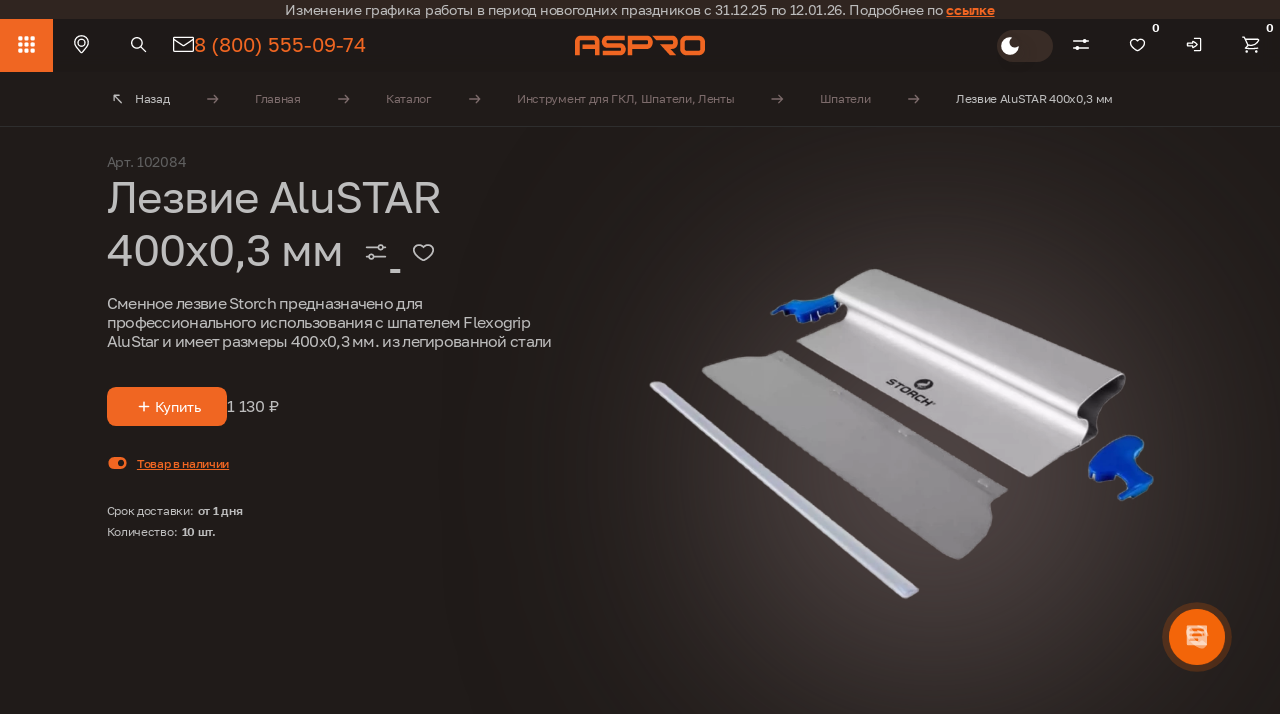

--- FILE ---
content_type: text/html; charset=UTF-8
request_url: https://aspro-rus.ru/catalog/instrument_dlya_gkl_shpatelya_lenty/shpatelya/lezvie-alustar-400kh0-3-mm/
body_size: 66205
content:
<!DOCTYPE html>
<html lang="ru">
<head>
    <title id="title">Купить Лезвие AluSTAR 400х0,3 мм по цене 1&nbsp;130 ₽ с доставкой по России
</title>
    <meta charset="utf-8">
    <meta name="viewport" content="width=device-width, initial-scale=1.0, maximum-scale=1.0">
    <meta name="format-detection" content="telephone=no">

    <link rel="shortcut icon" href="/local/templates/aspro/img/favicon.ico"  type="image/x-icon" />
    <link rel="icon" type="image/png" href="/local/templates/aspro/img/favicon-96x96.png" sizes="96x96" />
    <link rel="icon" type="image/svg+xml" href="/local/templates/aspro/img/favicon.svg" />
    <link rel="icon" type="image/png" sizes="32x32" href="/local/templates/aspro/img/favicon-32x32.png">
    <link rel="icon" type="image/png" sizes="16x16" href="/local/templates/aspro/img/favicon-16x16.png">
    <link rel="apple-touch-icon" href="/local/templates/aspro/img/apple-touch-icon.png" />
    <link rel="apple-touch-icon" sizes="180x180" href="/local/templates/aspro/img/apple-touch-icon.png" />
    <link rel="manifest" href="/local/templates/aspro/img/site.webmanifest" />
    <link rel="mask-icon" href="/local/templates/aspro/img/safari-pinned-tab.svg" color="#f06622">
    <link rel="image_src" href="/local/templates/aspro/img/favicon-96x96.png"  />
    <meta name="apple-mobile-web-app-title" content="aspro-rus.ru" />
    <meta name="msapplication-TileColor" content="#ffffff">
    <meta name="theme-color" content="#ffffff">

    <link rel="canonical" href="https://aspro-rus.ru/catalog/instrument_dlya_gkl_shpatelya_lenty/shpatelya/lezvie-alustar-400kh0-3-mm/">

            <meta property="og:type" content="product">
        <meta property="og:title" content="Лезвие AluSTAR 400х0,3 мм">
        <meta property="og:description" content="Лезвие AluSTAR 400х0,3 мм от производителя. Артикул 102084 - купить с доставкой по цене 1&nbsp;130 ₽. Шпатели в каталоге официального дилера интернет-магазина компании ASPRO!
">
        <meta property="og:image" content="https://aspro-rus.ru/upload/resize_cache/iblock/634/1200_630_0/cdu8we96b9ybguunmi7oz7lffv8i23nl.webp">
        <meta property="og:url" content="https://aspro-rus.ru/catalog/instrument_dlya_gkl_shpatelya_lenty/shpatelya/lezvie-alustar-400kh0-3-mm/">

                        <meta property="og:logo" content="/local/templates/aspro/img/apple-touch-icon.png" />
    <meta property="og:site_name" content="Магазин - ASPRO (ООО Химбалт)" />

    <meta http-equiv="Content-Type" content="text/html; charset=UTF-8" />
<meta name="keywords" content="Шпатели" />
<meta name="description" content="Лезвие AluSTAR 400х0,3 мм от производителя. Артикул 102084 - купить с доставкой по цене 1&nbsp;130 ₽. Шпатели в каталоге официального дилера интернет-магазина компании ASPRO!
" />
<script data-skip-moving="true">(function(w, d, n) {var cl = "bx-core";var ht = d.documentElement;var htc = ht ? ht.className : undefined;if (htc === undefined || htc.indexOf(cl) !== -1){return;}var ua = n.userAgent;if (/(iPad;)|(iPhone;)/i.test(ua)){cl += " bx-ios";}else if (/Windows/i.test(ua)){cl += ' bx-win';}else if (/Macintosh/i.test(ua)){cl += " bx-mac";}else if (/Linux/i.test(ua) && !/Android/i.test(ua)){cl += " bx-linux";}else if (/Android/i.test(ua)){cl += " bx-android";}cl += (/(ipad|iphone|android|mobile|touch)/i.test(ua) ? " bx-touch" : " bx-no-touch");cl += w.devicePixelRatio && w.devicePixelRatio >= 2? " bx-retina": " bx-no-retina";if (/AppleWebKit/.test(ua)){cl += " bx-chrome";}else if (/Opera/.test(ua)){cl += " bx-opera";}else if (/Firefox/.test(ua)){cl += " bx-firefox";}ht.className = htc ? htc + " " + cl : cl;})(window, document, navigator);</script>


<link href="/bitrix/css/ggrachdev.debugbar/general.css?17338068474455" type="text/css"  rel="stylesheet" />
<link href="/bitrix/css/ggrachdev.debugbar/light/theme.css?17338068474500" type="text/css"  rel="stylesheet" />
<link href="/bitrix/js/ui/design-tokens/dist/ui.design-tokens.css?172734416826358" type="text/css"  rel="stylesheet" />
<link href="/bitrix/js/ui/fonts/opensans/ui.font.opensans.css?16979768312555" type="text/css"  rel="stylesheet" />
<link href="/bitrix/js/main/popup/dist/main.popup.bundle.css?173526531029852" type="text/css"  rel="stylesheet" />
<link href="/bitrix/css/main/themes/blue/style.css?1697976924386" type="text/css"  rel="stylesheet" />
<link href="/local/components/custom/catalog/templates/aspro/style.css?1697961988853" type="text/css"  rel="stylesheet" />
<link href="/local/templates/aspro/components/bitrix/breadcrumb/ibcbreadcumbtemplate/style.css?1697961986585" type="text/css"  rel="stylesheet" />
<link href="/local/templates/aspro/components/bitrix/catalog.element/catalog/style.css?17665898814458" type="text/css"  rel="stylesheet" />
<link href="/local/components/ibc/subscribe/templates/.default/style.css?17591341761007" type="text/css"  rel="stylesheet" />
<link href="/local/templates/aspro/_src/build/build/build.css?1764566174366267" type="text/css"  data-template-style="true"  rel="stylesheet" />
<link href="/local/templates/aspro/css/custom.css?176485023450715" type="text/css"  data-template-style="true"  rel="stylesheet" />
<link href="/local/components/axi/view/templates/notification/style.css?1746515203448" type="text/css"  data-template-style="true"  rel="stylesheet" />
<link href="/local/templates/aspro/components/bitrix/sale.basket.basket.line/header_basket/style.css?17285724525062" type="text/css"  data-template-style="true"  rel="stylesheet" />
<link href="/local/templates/aspro/components/arturgolubev/search.title/header_search/style.css?17236328252163" type="text/css"  data-template-style="true"  rel="stylesheet" />
<link href="/local/templates/aspro/components/bitrix/menu/search_menu/style.css?1697961986581" type="text/css"  data-template-style="true"  rel="stylesheet" />
<link href="/local/templates/aspro/components/bitrix/catalog.section/header_search_list_mob/style.css?1697961986224" type="text/css"  data-template-style="true"  rel="stylesheet" />
<link href="/local/templates/aspro/components/bitrix/catalog.item/search_mob/style.css?169796198652" type="text/css"  data-template-style="true"  rel="stylesheet" />
<link href="/local/templates/aspro/components/bitrix/catalog.section/header_search_list/style.css?1697961986184" type="text/css"  data-template-style="true"  rel="stylesheet" />
<link href="/local/templates/aspro/components/bitrix/catalog.item/search_pc/style.css?171869111052" type="text/css"  data-template-style="true"  rel="stylesheet" />
<link href="/local/templates/aspro/components/bitrix/sale.basket.basket.line/foot_basket/style.css?16979619864749" type="text/css"  data-template-style="true"  rel="stylesheet" />
<link href="/local/components/axi/view/templates/cookie/style.css?17379735701230" type="text/css"  data-template-style="true"  rel="stylesheet" />
<link href="/local/templates/aspro/styles.css?1759134176145" type="text/css"  data-template-style="true"  rel="stylesheet" />
<link href="/local/templates/aspro/template_styles.css?17665898813977" type="text/css"  data-template-style="true"  rel="stylesheet" />




<script type="extension/settings" data-extension="currency.currency-core">{"region":"ru"}</script>



            
            <!-- Yandex.Metrika counter -->
            
            <!-- /Yandex.Metrika counter -->
                    
        
<!--'start_frame_cache_TVwM3R'--><!-- Bitrix24.LiveChat external config -->
<!-- /Bitrix24.LiveChat external config -->
<!--'end_frame_cache_TVwM3R'-->



</head>
<body class="not-loaded no-transition dark" data-svg-sprite-url="/local/templates/aspro/_src/build/build/icons.svg?v=2025011322">
<div id="panel"></div>
<div class="wrap js-filter-switcher-target" id="top">
    <div class="js-header-start"></div>
    <header class="header js-header-on-scroll js-goto-offset-expand  js-header-height  js-menu-switcher-target ">
        <div class="small-top-notification" style="background-color: #302520">
    <p style="text-align: center;">
	 Изменение графика работы в период новогодних праздников с 31.12.25 по 12.01.26. Подробнее по <a href="https://aspro-rus.ru/blog/grafik-raboty-v-novogodnie-prazdniki2026/"><span style="color: #f16522;"><b>ссылке</b></span></a>
</p>
 <a href="/"></a></div>

<style>
    @media screen and (max-width: 767px) {
        .wrap {
            padding-top: 108px!important;
        }
    }
</style>        <div class="header__compensate-for-scrollbar compensate-for-scrollbar">
            <div class="header__inner js-header-inner active">
                <div class="header__items">
                    <div class="header__item header__item--grow header__item--flex header__item--flex-start">
                        <button class="header__item header__item--square header__item--menu js-menu-switcher mobile-hide active">
                            <div class="header__icon">
                                <svg class="icon">
                                    <use xlink:href="#icon-grid"></use>
                                </svg>
                            </div>
                        </button>

                        
<button class="header__item js-toggle-element" title="Выбрать город" id="geo-btn"
        data-selector="#geo-drop, .header-popover-backdrop" data-toggle-class="active">
    <div class="header__icon">
        <svg class="icon">
            <use xlink:href="#icon-map-pin"></use>
        </svg>
    </div>
</button>

<div id="geo-drop"
     class="header__popover header__popover--geo geo-popover js-toggle-element-target"
     data-toggle-element-close-on-blur>
    <div class="geo-popover__tabs">
        <div class="geo-popover__tab custom-tab active" id="geo-popover-tab-1">
            <div class="geo-popover__head">
                <div class="geo-popover__subtitle">
<!--                    --><!--                        Определяем ваш город...-->
<!--                    -->                        Ваш город определен автоматически
<!--                    -->                </div>

                <button class="geo-popover__close-btn btn-reset js--popover-close">
                    <svg class="icon icon--24">
                        <use xlink:href="#icon-cross"></use>
                    </svg>
                </button>
            </div>

            <div class="geo-popover__current" id="current-city">
                            </div>

            <div class="geo-popover__foot">
                <button class="geo-popover__foot-btn btn btn-reset btn--rect-rounded js--popover-close">
                    <span>Все верно</span>
                </button>

                <button class="geo-popover__foot-btn geo-popover__foot-btn_link btn-reset js--custom-tab-toggler"
                        data-target="#geo-popover-tab-2">
                    <span>Изменить</span>
                    <svg class="icon icon--24">
                        <use xlink:href="#icon-arrow-right"></use>
                    </svg>
                </button>
            </div>
        </div>

        <div class="geo-popover__tab custom-tab" id="geo-popover-tab-2">
            <div class="geo-popover__head geo-popover__head_mb-24">
                <div class="geo-popover__title">
                    Выберите город:
                </div>

                <button class="geo-popover__close-btn btn-reset js--popover-close">
                    <svg class="icon icon--24">
                        <use xlink:href="#icon-cross"></use>
                    </svg>
                </button>
            </div>

            <form action="#" class="geo-popover__form js--geo-form">
                <div class="geo-popover__input-wrap">
                    <button class="geo-popover__form-sbm-btn btn-reset" type="submit">
                        <svg class="icon icon--24">
                            <use xlink:href="#icon-search"></use>
                        </svg>
                    </button>
                    <input class="geo-popover__input textfield textfield--bg-v2 textfield--placeholder-v2 textfield--rect-rounded js--geo-input"
                           type="text" placeholder="Ваш город" data-page-url="/catalog/instrument_dlya_gkl_shpatelya_lenty/shpatelya/lezvie-alustar-400kh0-3-mm/">
                </div>
            </form>

            <div class="geo-popover__cities-list js--geo-list">
                            </div>
        </div>
    </div>
</div>

<!-- Инициализация после загрузки шаблона -->
                        <button class="header__item header__item--search-toggler js-toggle-element"
                                data-selector="#header-search, .header-popover-backdrop" data-toggle-class="active">
                            <div class="header__icon">
                                <svg class="icon">
                                    <use xlink:href="#icon-search"></use>
                                </svg>
                            </div>
                        </button>

                        <button class="header__item header__item--contacts-toggler js-toggle-element" data-selector="#header-contacts, .header-popover-backdrop" data-toggle-class="active">
                            <div class="header__icon">
                                <svg class="icon">
                                    <use xlink:href="#icon-email"></use>
                                </svg>
                            </div>
                            <a href="tel:88005550974" id="header-phone">8 (800) 555-09-74</a>
                        </button>

                        <div id="header-contacts" class="header__popover header__popover--contacts js-header-contacts js-toggle-element-target"
                             data-toggle-element-close-on-blur
                        >
                            <div>Напишите нам:</div>
                            <address class="email-adress">
                                <a href="mailto:info@aspro-rus.ru">info@aspro-rus.ru</a>
                            </address>
                            <nav class="footer__social social">
                                <div class="social__info mobile-show">
                                    Следи за нами в соц. сетях!
                                </div>
                                <ul class="social__list">
                                                                            <li class="social__item">
                                            <a href="https://vk.com/aspro_rus" class="social__link" target="_blank">
                                                <svg class="icon">
                                                    <use xlink:href="#icon-social-vk"></use>
                                                </svg>
                                            </a>
                                        </li>
                                                                            <li class="social__item">
                                            <a href="https://ok.ru/dpairless" class="social__link" target="_blank">
                                                <svg class="icon">
                                                    <use xlink:href="#icon-social-ok"></use>
                                                </svg>
                                            </a>
                                        </li>
                                                                            <li class="social__item">
                                            <a href="https://t.me/asprorus" class="social__link" target="_blank">
                                                <svg class="icon">
                                                    <use xlink:href="#icon-social-tg"></use>
                                                </svg>
                                            </a>
                                        </li>
                                                                        <li class="social__item">
                                        <a href="https://wa.me/79217761462" class="social__link" target="_blank">
                                            <svg class="icon">
                                                <use xlink:href="#icon-whatsapp"></use>
                                            </svg>
                                        </a>
                                    </li>
                                </ul>
                            </nav>
                        </div>
                    </div>

                    <div class="header__item header__item--grow">
                        <a href="/" class="logo js-goto">
                            <svg class="icon icon--logo">
                                <use xlink:href="#icon-logo"></use>
                            </svg>
                        </a>
                    </div>

                    <div class="header__item header__item--grow header__item--flex header__item--flex-end">
                        <div class="button_to_change_theme">
                            <span class="toggle-theme" onclick="ym(88897647,'reachGoal','changeColorTheme');">
                                <svg class="icon dark-theme">
                                        <use xlink:href="#Icon-dark-theme"></use>
                                    </svg>
                                <svg class="icon light-theme">
                                        <use xlink:href="#icon-light-theme"></use>
                                    </svg>
                            </span>
                        </div>
                        <a class="header__item mobile-hide" href="/compare/" title="Список сравнения">
                            <div class="header__icon">
                                <svg class="icon">
                                    <use xlink:href="#icon-filters"></use>
                                </svg>
                            </div>
                            <div class="header__item-count" id="compareCnt"></div>
                        </a>

                        <a class="header__item mobile-hide" href="/personal/favorites/" title="Избранное">
                            <div class="header__icon">
                                <svg class="icon">
                                    <use xlink:href="#icon-heart-outline"></use>
                                </svg>
                            </div>
                            <div class="header__item-count" id="favCnt">0</div>
                        </a>

                            <button class="header__item btn-reset" title="Войти" data-target="#modal-auth-v2" data-toggle="modal">
        <div class="header__icon">
            <svg class="icon">
                <use xlink:href="#icon-login"></use>
            </svg>
        </div>
    </button>

                        <div id="bx_basketFKauiI" class="bx-basket bx-opener"><!--'start_frame_cache_bx_basketFKauiI'--><button class="header__item mobile-hide js-toggle-element js--cart-btn"
                    data-location="/personal/cart/"
        >
    <div class="header__icon">
        <svg class="icon">
            <use xlink:href="#icon-shopping-cart"></use>
        </svg>
    </div>
    <div class="header__item-count">0</div>
</button>
    
<!--'end_frame_cache_bx_basketFKauiI'--></div>
                    </div>
                </div>
            </div>
        </div>

	    
        <div id="header-search" class="header__popover header__popover--search js-header-search js-toggle-element-target" data-toggle-element-close-on-blur>
    <form class="header__search-form" action="/search/" method="get">
        <div class="header__search-form-item textfield-wrapper">
            <input type="text" id="title-search-input_fixed" class="textfield textfield--transparent textfield--w-icon" autocomplete="off" name="q" placeholder="Начните поиск, например: ASPRO 3000">
            <div class="textfield-icon pointer-events-none">
                <svg class="icon">
                    <use xlink:href="#icon-search"></use>
                </svg>
            </div>
            <button type="submit" class="header__search-form-btn">
                <svg class="icon icon--24">
                    <use xlink:href="#icon-chevron-right"></use>
                </svg>
            </button>
        </div>
        <div class="header__search-form-close">
            <button type="button" class="btn btn--no-padding btn--transparent-important btn--color-active-hover js-toggle-element" data-toggle-element-class="active2">
                <svg class="icon icon--24">
                    <use xlink:href="#icon-cross"></use>
                </svg>
            </button>
        </div>
        <div class="header__search-all-search">
            <a href="javascript:void(0);" class="js-header-search-to-page">
                Все результаты поиска
                <svg class="icon icon--24">
                    <use xlink:href="#icon-chevron-right"></use>
                </svg>
            </a>
        </div>
    </form>

    <div class="header__search">
        <div class="header__search-sidebar">

            <div class="header__popover-title">Часто ищут:</div>

            <div class="header__popover-content header__popover-content--ms">
                <nav class="menu-list">
                    <ul class="menu-list__inner">

                                                    <li class="menu-list__item">
                                <a class="menu-list__link" href=" /catalog/okrasochnye_apparaty/porshnevye_apparaty/apparat-aspro-2700/">
                                   ASPRO 2700                                </a>
                            </li>
                                                    <li class="menu-list__item">
                                <a class="menu-list__link" href=" /catalog/okrasochnye_apparaty/porshnevye_apparaty/apparat-aspro-9000/">
                                   ASPRO 9000                                </a>
                            </li>
                                                    <li class="menu-list__item">
                                <a class="menu-list__link" href=" /catalog/shpaklevochnye_stantsii/shpaklevochnye_stantsii_i_instrumenty/aspro-combo/">
                                   ASPRO COMBO                                </a>
                            </li>
                                                    <li class="menu-list__item">
                                <a class="menu-list__link" href=" /catalog/shpaklevochnye_stantsii/shpaklevochnye_stantsii_i_instrumenty/aspro-n3-mashina/">
                                   ASPRO-N3                                </a>
                            </li>
                                                    <li class="menu-list__item">
                                <a class="menu-list__link" href=" /catalog/shlifovalnyy_instrument/teleskopicheskie_shlifmashiny_zhirafy/aspro-c8-skladnaya-shlifovalnaya-mashinka/">
                                   ASPRO С8 (складная)                                </a>
                            </li>
                        
                    </ul>
                </nav>
            </div>

            <div class="header__popover-title">Категории:</div>

            <div class="header__popover-content header__popover-content--ms">
                

<nav class="menu-list">
    <ul class="menu-list__inner">

        
            <li class="menu-list__item">
                <a class="menu-list__link" href="/catalog/okrasochnye_apparaty/">
                    Окрасочное оборудование                </a>
            </li>

        
            <li class="menu-list__item">
                <a class="menu-list__link" href="/catalog/shlifovalnyy_instrument/">
                    Шлифовальные машины                </a>
            </li>

        
            <li class="menu-list__item">
                <a class="menu-list__link" href="/catalog/shpaklevochnye_stantsii/">
                    Шпаклевочные станции                </a>
            </li>

        
            <li class="menu-list__item">
                <a class="menu-list__link" href="/catalog/">
                    Запчасти                </a>
            </li>

        
    </ul>
</nav>

            </div>

        </div>

        <div class="header__search-content" id="search-result">

            <div class="header__search-content-mob-list mobile-show jsResultMobileSearch">
                

			<!-- items-container -->
		
                    
		<a target="_self" href="/catalog/vintovye_kompressory_as_air/kompressor-as-7-0-8-d/" class="header__search-content-mob-item">
    <div class="header__search-content-mob-item-l">
        <div class="header__search-content-mob-item-img-c">
            <img src="/upload/resize_cache/iblock/394/500_600_1/rh4zahroo04vjbliupvk5n8cpdoucjow.webp" alt="img"
                 class="header__search-content-mob-item-img swiper-lazy"
                 data-src="/upload/resize_cache/iblock/394/500_600_1/rh4zahroo04vjbliupvk5n8cpdoucjow.webp"
            >
        </div>
    </div>

    <div class="header__search-content-mob-item-r">
        <div class="header__search-content-mob-item-title">
            Винтовой компрессор ASPRO        </div>

        <div class="header__search-content-mob-item-price">
            436&nbsp;000 ₽        </div>
    </div>
</a>			
			
                    
		<a target="_self" href="/catalog/okrasochnye_apparaty/porshnevye_apparaty/apparat-aspro-1800/" class="header__search-content-mob-item">
    <div class="header__search-content-mob-item-l">
        <div class="header__search-content-mob-item-img-c">
            <img src="/upload/resize_cache/iblock/e3c/500_600_1/nslel3l946d11v928n7uog0vygoilkpa.webp" alt="img"
                 class="header__search-content-mob-item-img swiper-lazy"
                 data-src="/upload/resize_cache/iblock/e3c/500_600_1/nslel3l946d11v928n7uog0vygoilkpa.webp"
            >
        </div>
    </div>

    <div class="header__search-content-mob-item-r">
        <div class="header__search-content-mob-item-title">
            ASPRO 1800        </div>

        <div class="header__search-content-mob-item-price">
            31&nbsp;900 ₽        </div>
    </div>
</a>			
			
                    
		<a target="_self" href="/catalog/okrasochnye_apparaty/porshnevye_apparaty/apparat-aspro-2000/" class="header__search-content-mob-item">
    <div class="header__search-content-mob-item-l">
        <div class="header__search-content-mob-item-img-c">
            <img src="/upload/resize_cache/iblock/3c2/500_600_1/tcas3baev6wpi5xfvcepflkhdfb5jhp3.webp" alt="img"
                 class="header__search-content-mob-item-img swiper-lazy"
                 data-src="/upload/resize_cache/iblock/3c2/500_600_1/tcas3baev6wpi5xfvcepflkhdfb5jhp3.webp"
            >
        </div>
    </div>

    <div class="header__search-content-mob-item-r">
        <div class="header__search-content-mob-item-title">
            ASPRO 2000        </div>

        <div class="header__search-content-mob-item-price">
            49&nbsp;900 ₽        </div>
    </div>
</a>			
			
                    
		<a target="_self" href="/catalog/okrasochnye_apparaty/porshnevye_apparaty/apparat-aspro-2000e/" class="header__search-content-mob-item">
    <div class="header__search-content-mob-item-l">
        <div class="header__search-content-mob-item-img-c">
            <img src="/upload/resize_cache/iblock/bb4/500_600_1/5at0rt09e49csiv21hrlpxfikj7wb84b.webp" alt="img"
                 class="header__search-content-mob-item-img swiper-lazy"
                 data-src="/upload/resize_cache/iblock/bb4/500_600_1/5at0rt09e49csiv21hrlpxfikj7wb84b.webp"
            >
        </div>
    </div>

    <div class="header__search-content-mob-item-r">
        <div class="header__search-content-mob-item-title">
            ASPRO 2000E        </div>

        <div class="header__search-content-mob-item-price">
            39&nbsp;900 ₽        </div>
    </div>
</a>			
			
                    
		<a target="_self" href="/catalog/okrasochnye_apparaty/porshnevye_apparaty/apparat-aspro-2100-new/" class="header__search-content-mob-item">
    <div class="header__search-content-mob-item-l">
        <div class="header__search-content-mob-item-img-c">
            <img src="/upload/resize_cache/iblock/8f3/500_600_1/iwly9swm6ehds2e4rkx3dhn9e2f9zhnx.webp" alt="img"
                 class="header__search-content-mob-item-img swiper-lazy"
                 data-src="/upload/resize_cache/iblock/8f3/500_600_1/iwly9swm6ehds2e4rkx3dhn9e2f9zhnx.webp"
            >
        </div>
    </div>

    <div class="header__search-content-mob-item-r">
        <div class="header__search-content-mob-item-title">
            ASPRO 2100 NEW        </div>

        <div class="header__search-content-mob-item-price">
            59&nbsp;900 ₽        </div>
    </div>
</a>			
					<!-- items-container -->
		<!-- component-end -->				
            </div>

            <div class="bitems bitems--slider js-swiper-on-demand-wrapper jsResultSearch">
                <div id="related-slider"
                     class="swiper-slider swiper-slider--bitems js-swiper js-swiper-on-demand"
                     data-swiper='{"slidesPerView": "auto", "slidesPerGroup": 2, "speed": 600, "lazy": { "loadPrevNext": true }, "navigation": { "prevEl": ".js-search-slider-prev", "nextEl": ".js-search-slider-next"} }'>

                    <div class="section__bg invisible">
                        <img class="b-lazy" src="data:image/svg+xml,%3Csvg%20xmlns='http://www.w3.org/2000/svg'%20viewBox='0%200%201160%20360'%3E%3C/svg%3E" alt="" data-src-callback="sliderSwiperOnDemand">
                    </div>

                    <div class="swiper-container" >


                        <div class="swiper-wrapper swiper-wrapper--autoheight">

                            

			<!-- items-container -->
		            <div class="swiper-slide">
                <div class="bitems__item" data-entity="items-row">
                    
	<div class="bitem js-bitem jsCatalogAsproItem"
		id="bx_1970176138_15937_4ab978e8bec606ce72388dc8980b7e26" data-entity="item" data-product-id="15937">
		
<div class="bitem__content" data-test="Y">

    <div class="bitem__image">
        <a target="_self" href="/catalog/vintovye_kompressory_as_air/kompressor-as-7-0-8-d/" class="bitem__image-inner">
                        
                    <img id="bx_1970176138_15937_4ab978e8bec606ce72388dc8980b7e26_pict"
                    
                         src="/upload/resize_cache/iblock/394/500_600_1/rh4zahroo04vjbliupvk5n8cpdoucjow.webp" alt="">

                                        </a>
    </div>

    <a class="bitem__icon bitem__icon--left bitem-show-on-hover js-add2compare" href="javascript:void(0);" data-prod="15937">
        <svg class="icon">
            <use xlink:href="#icon-filters"></use>
        </svg>
    </a>
    <a class="bitem__icon bitem__icon--right bitem-show-on-hover bitem__icon-favorite js-add2favorite "
       href="javascript:void(0);"
       data-prod="15937"
       data-fav-page="0"
    >
        <svg class="icon bitem__icon-favorite-def">
            <use xlink:href="#icon-heart-outline"></use>
        </svg>
        <svg class="icon bitem__icon-favorite-active">
            <use xlink:href="#icon-heart-solid"></use>
        </svg>
    </a>

    <div class="bitem__title">
        <a target="_self" href="/catalog/vintovye_kompressory_as_air/kompressor-as-7-0-8-d/">Винтовой компрессор ASPRO</a>
    </div>

    <div class="bitem__summary">
        Электрический винтовой компрессор AS-7.0/8 D., с прямым приводом. Класс защиты IP 54\55.    </div>
            
                    <div class="blabels bitem__labels bitem__labels_lvl-2 bitem-show-on-hover">
                                    <a target="_self" href="/catalog/filter/tip_privoda-is-e40a08e0-85e0-11ed-81a7-bcee7b8a12e3/apply/" class="blabel blabel--alt-grey">
                         <span>Тип привода прямой</span>
                    </a>
                            </div>
            
    </div>
<object id="bx_1970176138_15937_4ab978e8bec606ce72388dc8980b7e26_basket_actions">
    <a href="javascript:void(0)" class="bitem__footer "  id="bx_1970176138_15937_4ab978e8bec606ce72388dc8980b7e26_buy_link" data-prod="15937">

    <div class="bitem__footer-text  bitem__footer-text_price " id="bx_1970176138_15937_4ab978e8bec606ce72388dc8980b7e26_price">
        436&nbsp;000 ₽    </div>

    <div class="bitem__footer-icon" >
        <svg class="icon icon--24">
            <use xlink:href="#icon-plus"></use>
        </svg>
    </div>

</a>
</object>
		
	</div>
	                </div>
            </div>
			            <div class="swiper-slide">
                <div class="bitems__item" data-entity="items-row">
                    
	<div class="bitem js-bitem jsCatalogAsproItem"
		id="bx_1970176138_441_f5e07bd0ab70548a3db9e6f096af74cd" data-entity="item" data-product-id="441">
		
<div class="bitem__content" data-test="Y">

    <div class="bitem__image">
        <a target="_self" href="/catalog/okrasochnye_apparaty/porshnevye_apparaty/apparat-aspro-1800/" class="bitem__image-inner">
                        
                    <img id="bx_1970176138_441_f5e07bd0ab70548a3db9e6f096af74cd_pict"
                    
                         src="/upload/resize_cache/iblock/e3c/500_600_1/nslel3l946d11v928n7uog0vygoilkpa.webp" alt="">

                                        </a>
    </div>

    <a class="bitem__icon bitem__icon--left bitem-show-on-hover js-add2compare" href="javascript:void(0);" data-prod="441">
        <svg class="icon">
            <use xlink:href="#icon-filters"></use>
        </svg>
    </a>
    <a class="bitem__icon bitem__icon--right bitem-show-on-hover bitem__icon-favorite js-add2favorite "
       href="javascript:void(0);"
       data-prod="441"
       data-fav-page="0"
    >
        <svg class="icon bitem__icon-favorite-def">
            <use xlink:href="#icon-heart-outline"></use>
        </svg>
        <svg class="icon bitem__icon-favorite-active">
            <use xlink:href="#icon-heart-solid"></use>
        </svg>
    </a>

    <div class="bitem__title">
        <a target="_self" href="/catalog/okrasochnye_apparaty/porshnevye_apparaty/apparat-aspro-1800/">ASPRO 1800</a>
    </div>

    <div class="bitem__summary">
        Окрасочный аппарат, для составов низкой вязкости    </div>
            
                    <div class="blabels bitem__labels bitem__labels_lvl-2 bitem-show-on-hover">
                                    <a target="_self" href="/catalog/filter/tip_nasosa-is-3e1b130e-7f8e-11ed-81a7-bcee7b8a12e3/apply/" class="blabel blabel--alt-grey">
                         <span>Тип насоса плунжерный</span>
                    </a>
                                    <a target="_self" href="/catalog/filter/tip_privoda-is-2cd55e93-7f8e-11ed-81a7-bcee7b8a12e3/apply/" class="blabel blabel--alt-grey">
                         <span>Тип привода электрический</span>
                    </a>
                                    <a target="_self" href="/catalog/filter/vyazkost-is-e25e1b4b-7f8e-11ed-81a7-bcee7b8a12e3/apply/" class="blabel blabel--alt-grey">
                         <span>Вязкость низкая</span>
                    </a>
                            </div>
            
            <div class="blabels bitem__labels bitem__labels_lvl-3">
                            <a class="blabel blabel--yellow bitem-show-on-timeout js-bitem-show-on-timeout">
                    <span>Выбор покупателей</span>
                    <img alt="" src="/local/templates/aspro/img/pic/bitem/ym-logo-blabel.png" style="height: 1rem">
                </a>
                    </div>
    </div>
<object id="bx_1970176138_441_f5e07bd0ab70548a3db9e6f096af74cd_basket_actions">
    <a href="javascript:void(0)" class="bitem__footer "  id="bx_1970176138_441_f5e07bd0ab70548a3db9e6f096af74cd_buy_link" data-prod="441">

    <div class="bitem__footer-text  bitem__footer-text_price " id="bx_1970176138_441_f5e07bd0ab70548a3db9e6f096af74cd_price">
        31&nbsp;900 ₽    </div>

    <div class="bitem__footer-icon" >
        <svg class="icon icon--24">
            <use xlink:href="#icon-plus"></use>
        </svg>
    </div>

</a>
</object>
		
	</div>
	                </div>
            </div>
			            <div class="swiper-slide">
                <div class="bitems__item" data-entity="items-row">
                    
	<div class="bitem js-bitem jsCatalogAsproItem"
		id="bx_1970176138_548_0564dce275e0399e557aae3bf75c32cd" data-entity="item" data-product-id="548">
		
<div class="bitem__content" data-test="Y">

    <div class="bitem__image">
        <a target="_self" href="/catalog/okrasochnye_apparaty/porshnevye_apparaty/apparat-aspro-2000/" class="bitem__image-inner">
                        
                    <img id="bx_1970176138_548_0564dce275e0399e557aae3bf75c32cd_pict"
                    
                         src="/upload/resize_cache/iblock/3c2/500_600_1/tcas3baev6wpi5xfvcepflkhdfb5jhp3.webp" alt="">

                                        </a>
    </div>

    <a class="bitem__icon bitem__icon--left bitem-show-on-hover js-add2compare" href="javascript:void(0);" data-prod="548">
        <svg class="icon">
            <use xlink:href="#icon-filters"></use>
        </svg>
    </a>
    <a class="bitem__icon bitem__icon--right bitem-show-on-hover bitem__icon-favorite js-add2favorite "
       href="javascript:void(0);"
       data-prod="548"
       data-fav-page="0"
    >
        <svg class="icon bitem__icon-favorite-def">
            <use xlink:href="#icon-heart-outline"></use>
        </svg>
        <svg class="icon bitem__icon-favorite-active">
            <use xlink:href="#icon-heart-solid"></use>
        </svg>
    </a>

    <div class="bitem__title">
        <a target="_self" href="/catalog/okrasochnye_apparaty/porshnevye_apparaty/apparat-aspro-2000/">ASPRO 2000</a>
    </div>

    <div class="bitem__summary">
        Окрасочный аппарат, для составов низкой вязкости    </div>
            
                    <div class="blabels bitem__labels bitem__labels_lvl-2 bitem-show-on-hover">
                                    <a target="_self" href="/catalog/filter/tip_nasosa-is-3e1b130e-7f8e-11ed-81a7-bcee7b8a12e3/apply/" class="blabel blabel--alt-grey">
                         <span>Тип насоса плунжерный</span>
                    </a>
                                    <a target="_self" href="/catalog/filter/tip_privoda-is-2cd55e93-7f8e-11ed-81a7-bcee7b8a12e3/apply/" class="blabel blabel--alt-grey">
                         <span>Тип привода электрический</span>
                    </a>
                                    <a target="_self" href="/catalog/filter/vyazkost-is-e25e1b4b-7f8e-11ed-81a7-bcee7b8a12e3/apply/" class="blabel blabel--alt-grey">
                         <span>Вязкость низкая</span>
                    </a>
                            </div>
            
            <div class="blabels bitem__labels bitem__labels_lvl-3">
                            <a class="blabel blabel--blue bitem-show-on-timeout js-bitem-show-on-timeout">
                    <span>Выбор покупателей</span>
                    <img alt="" src="/local/templates/aspro/img/pic/bitem/ozon-logo-blabel.png" style="height: 1rem">
                </a>
                    </div>
    </div>
<object id="bx_1970176138_548_0564dce275e0399e557aae3bf75c32cd_basket_actions">
    <a href="javascript:void(0)" class="bitem__footer "  id="bx_1970176138_548_0564dce275e0399e557aae3bf75c32cd_buy_link" data-prod="548">

    <div class="bitem__footer-text  bitem__footer-text_price " id="bx_1970176138_548_0564dce275e0399e557aae3bf75c32cd_price">
        49&nbsp;900 ₽    </div>

    <div class="bitem__footer-icon" >
        <svg class="icon icon--24">
            <use xlink:href="#icon-plus"></use>
        </svg>
    </div>

</a>
</object>
		
	</div>
	                </div>
            </div>
			            <div class="swiper-slide">
                <div class="bitems__item" data-entity="items-row">
                    
	<div class="bitem js-bitem jsCatalogAsproItem"
		id="bx_1970176138_16407_e25276d42f9f12765bf154b9be365c24" data-entity="item" data-product-id="16407">
		
<div class="bitem__content" data-test="Y">

    <div class="bitem__image">
        <a target="_self" href="/catalog/okrasochnye_apparaty/porshnevye_apparaty/apparat-aspro-2000e/" class="bitem__image-inner">
                        
                    <img id="bx_1970176138_16407_e25276d42f9f12765bf154b9be365c24_pict"
                    
                         src="/upload/resize_cache/iblock/bb4/500_600_1/5at0rt09e49csiv21hrlpxfikj7wb84b.webp" alt="">

                                        </a>
    </div>

    <a class="bitem__icon bitem__icon--left bitem-show-on-hover js-add2compare" href="javascript:void(0);" data-prod="16407">
        <svg class="icon">
            <use xlink:href="#icon-filters"></use>
        </svg>
    </a>
    <a class="bitem__icon bitem__icon--right bitem-show-on-hover bitem__icon-favorite js-add2favorite "
       href="javascript:void(0);"
       data-prod="16407"
       data-fav-page="0"
    >
        <svg class="icon bitem__icon-favorite-def">
            <use xlink:href="#icon-heart-outline"></use>
        </svg>
        <svg class="icon bitem__icon-favorite-active">
            <use xlink:href="#icon-heart-solid"></use>
        </svg>
    </a>

    <div class="bitem__title">
        <a target="_self" href="/catalog/okrasochnye_apparaty/porshnevye_apparaty/apparat-aspro-2000e/">ASPRO 2000E</a>
    </div>

    <div class="bitem__summary">
        Окрасочный аппарат, для составов низкой вязкости    </div>
                    <div class="blabels bitem__labels bitem__labels_lvl-1 bitem-show-on-hover">
                            <a class="blabel blabel--alt" target="_self" href="/catalog/filter/promo-is-promo1/apply/">
                    <svg class="icon ">
                        <use xlink:href="#icon-fire-alt"></use>
                    </svg>
                    <span>Акция</span>
                </a>
                        <a class="blabel blabel--alt" target="_self" href="/catalog/filter/hit-is-yes/apply/">
                    <svg class="icon ">
                        <use xlink:href="#icon-lightning-alt"></use>
                    </svg>
                    <span>Хит</span>
                </a>
                </div>
        
                    <div class="blabels bitem__labels bitem__labels_lvl-2 bitem-show-on-hover">
                                    <a target="_self" href="/catalog/filter/tip_nasosa-is-3e1b130e-7f8e-11ed-81a7-bcee7b8a12e3/apply/" class="blabel blabel--alt-grey">
                         <span>Тип насоса плунжерный</span>
                    </a>
                                    <a target="_self" href="/catalog/filter/tip_privoda-is-2cd55e93-7f8e-11ed-81a7-bcee7b8a12e3/apply/" class="blabel blabel--alt-grey">
                         <span>Тип привода электрический</span>
                    </a>
                                    <a target="_self" href="/catalog/filter/vyazkost-is-e25e1b4b-7f8e-11ed-81a7-bcee7b8a12e3/apply/" class="blabel blabel--alt-grey">
                         <span>Вязкость низкая</span>
                    </a>
                            </div>
            
    </div>
<object id="bx_1970176138_16407_e25276d42f9f12765bf154b9be365c24_basket_actions">
    <a href="javascript:void(0)" class="bitem__footer "  id="bx_1970176138_16407_e25276d42f9f12765bf154b9be365c24_buy_link" data-prod="16407">

    <div class="bitem__footer-text  bitem__footer-text_price " id="bx_1970176138_16407_e25276d42f9f12765bf154b9be365c24_price">
        39&nbsp;900 ₽    </div>

    <div class="bitem__footer-icon" >
        <svg class="icon icon--24">
            <use xlink:href="#icon-plus"></use>
        </svg>
    </div>

</a>
</object>
		
	</div>
	                </div>
            </div>
			            <div class="swiper-slide">
                <div class="bitems__item" data-entity="items-row">
                    
	<div class="bitem js-bitem jsCatalogAsproItem"
		id="bx_1970176138_26472_7d7c1c913c44bb5c1a82af022bb42b33" data-entity="item" data-product-id="26472">
		
<div class="bitem__content" data-test="Y">

    <div class="bitem__image">
        <a target="_self" href="/catalog/okrasochnye_apparaty/porshnevye_apparaty/apparat-aspro-2100-new/" class="bitem__image-inner">
                        
                    <img id="bx_1970176138_26472_7d7c1c913c44bb5c1a82af022bb42b33_pict"
                    
                         src="/upload/resize_cache/iblock/8f3/500_600_1/iwly9swm6ehds2e4rkx3dhn9e2f9zhnx.webp" alt="">

                                        </a>
    </div>

    <a class="bitem__icon bitem__icon--left bitem-show-on-hover js-add2compare" href="javascript:void(0);" data-prod="26472">
        <svg class="icon">
            <use xlink:href="#icon-filters"></use>
        </svg>
    </a>
    <a class="bitem__icon bitem__icon--right bitem-show-on-hover bitem__icon-favorite js-add2favorite "
       href="javascript:void(0);"
       data-prod="26472"
       data-fav-page="0"
    >
        <svg class="icon bitem__icon-favorite-def">
            <use xlink:href="#icon-heart-outline"></use>
        </svg>
        <svg class="icon bitem__icon-favorite-active">
            <use xlink:href="#icon-heart-solid"></use>
        </svg>
    </a>

    <div class="bitem__title">
        <a target="_self" href="/catalog/okrasochnye_apparaty/porshnevye_apparaty/apparat-aspro-2100-new/">ASPRO 2100 NEW</a>
    </div>

    <div class="bitem__summary">
        Окрасочный аппарат, для составов средней и низкой вязкости    </div>
                    <div class="blabels bitem__labels bitem__labels_lvl-1 bitem-show-on-hover">
                            <a class="blabel blabel--alt" target="_self" href="/catalog/filter/new-is-newest_y/apply/">
                    <svg class="icon ">
                        <use xlink:href="#icon-star"></use>
                    </svg>
                    <span>Новинка</span>
                </a>
                </div>
        
                    <div class="blabels bitem__labels bitem__labels_lvl-2 bitem-show-on-hover">
                                    <a target="_self" href="/catalog/filter/tip_nasosa-is-40fea7c0-7f8e-11ed-81a7-bcee7b8a12e3/apply/" class="blabel blabel--alt-grey">
                         <span>Тип насоса поршневой</span>
                    </a>
                                    <a target="_self" href="/catalog/filter/tip_privoda-is-2cd55e93-7f8e-11ed-81a7-bcee7b8a12e3/apply/" class="blabel blabel--alt-grey">
                         <span>Тип привода электрический</span>
                    </a>
                                    <a target="_self" href="/catalog/filter/vyazkost-is-e25e1b4b-7f8e-11ed-81a7-bcee7b8a12e3/apply/" class="blabel blabel--alt-grey">
                         <span>Вязкость низкая</span>
                    </a>
                            </div>
            
    </div>
<object id="bx_1970176138_26472_7d7c1c913c44bb5c1a82af022bb42b33_basket_actions">
    <a href="javascript:void(0)" class="bitem__footer "  id="bx_1970176138_26472_7d7c1c913c44bb5c1a82af022bb42b33_buy_link" data-prod="26472">

    <div class="bitem__footer-text  bitem__footer-text_price " id="bx_1970176138_26472_7d7c1c913c44bb5c1a82af022bb42b33_price">
        59&nbsp;900 ₽    </div>

    <div class="bitem__footer-icon" >
        <svg class="icon icon--24">
            <use xlink:href="#icon-plus"></use>
        </svg>
    </div>

</a>
</object>
		
	</div>
	                </div>
            </div>
			            <div class="swiper-slide">
                <div class="bitems__item" data-entity="items-row">
                    
	<div class="bitem js-bitem jsCatalogAsproItem"
		id="bx_1970176138_16073_605ae849ac68128df0a46f5abc043bfc" data-entity="item" data-product-id="16073">
		
<div class="bitem__content" data-test="Y">

    <div class="bitem__image">
        <a target="_self" href="/catalog/okrasochnye_apparaty/porshnevye_apparaty/apparat-aspro-2200h/" class="bitem__image-inner">
                        
                    <img id="bx_1970176138_16073_605ae849ac68128df0a46f5abc043bfc_pict"
                    
                         src="/upload/resize_cache/iblock/8a6/500_600_1/p2iyp7t958jck4d2xct4w2fr6823dxhl.webp" alt="">

                                        </a>
    </div>

    <a class="bitem__icon bitem__icon--left bitem-show-on-hover js-add2compare" href="javascript:void(0);" data-prod="16073">
        <svg class="icon">
            <use xlink:href="#icon-filters"></use>
        </svg>
    </a>
    <a class="bitem__icon bitem__icon--right bitem-show-on-hover bitem__icon-favorite js-add2favorite "
       href="javascript:void(0);"
       data-prod="16073"
       data-fav-page="0"
    >
        <svg class="icon bitem__icon-favorite-def">
            <use xlink:href="#icon-heart-outline"></use>
        </svg>
        <svg class="icon bitem__icon-favorite-active">
            <use xlink:href="#icon-heart-solid"></use>
        </svg>
    </a>

    <div class="bitem__title">
        <a target="_self" href="/catalog/okrasochnye_apparaty/porshnevye_apparaty/apparat-aspro-2200h/">ASPRO 2200H</a>
    </div>

    <div class="bitem__summary">
        Окрасочный аппарат, для составов средней и низкой вязкости    </div>
            
                    <div class="blabels bitem__labels bitem__labels_lvl-2 bitem-show-on-hover">
                                    <a target="_self" href="/catalog/filter/tip_nasosa-is-40fea7c0-7f8e-11ed-81a7-bcee7b8a12e3/apply/" class="blabel blabel--alt-grey">
                         <span>Тип насоса поршневой</span>
                    </a>
                                    <a target="_self" href="/catalog/filter/tip_privoda-is-2cd55e93-7f8e-11ed-81a7-bcee7b8a12e3/apply/" class="blabel blabel--alt-grey">
                         <span>Тип привода электрический</span>
                    </a>
                                    <a target="_self" href="/catalog/filter/vyazkost-is-e8ab42dc-7f8e-11ed-81a7-bcee7b8a12e3/apply/" class="blabel blabel--alt-grey">
                         <span>Вязкость средняя</span>
                    </a>
                            </div>
            
    </div>
<object id="bx_1970176138_16073_605ae849ac68128df0a46f5abc043bfc_basket_actions">
    <a href="javascript:void(0)" class="bitem__footer "  id="bx_1970176138_16073_605ae849ac68128df0a46f5abc043bfc_buy_link" data-prod="16073">

    <div class="bitem__footer-text  bitem__footer-text_price " id="bx_1970176138_16073_605ae849ac68128df0a46f5abc043bfc_price">
        71&nbsp;900 ₽    </div>

    <div class="bitem__footer-icon" >
        <svg class="icon icon--24">
            <use xlink:href="#icon-plus"></use>
        </svg>
    </div>

</a>
</object>
		
	</div>
	                </div>
            </div>
			            <div class="swiper-slide">
                <div class="bitems__item" data-entity="items-row">
                    
	<div class="bitem js-bitem jsCatalogAsproItem"
		id="bx_1970176138_18795_db34d7d4e85a56006846d0ed8865411f" data-entity="item" data-product-id="18795">
		
<div class="bitem__content" data-test="Y">

    <div class="bitem__image">
        <a target="_self" href="/catalog/okrasochnye_apparaty/porshnevye_apparaty/apparat-aspro-2300-new/" class="bitem__image-inner">
                        
                    <img id="bx_1970176138_18795_db34d7d4e85a56006846d0ed8865411f_pict"
                    
                         src="/upload/resize_cache/iblock/643/500_600_1/sta01lrj7ynfjxtxibzbpzhc5ga9tzma.webp" alt="">

                                        </a>
    </div>

    <a class="bitem__icon bitem__icon--left bitem-show-on-hover js-add2compare" href="javascript:void(0);" data-prod="18795">
        <svg class="icon">
            <use xlink:href="#icon-filters"></use>
        </svg>
    </a>
    <a class="bitem__icon bitem__icon--right bitem-show-on-hover bitem__icon-favorite js-add2favorite "
       href="javascript:void(0);"
       data-prod="18795"
       data-fav-page="0"
    >
        <svg class="icon bitem__icon-favorite-def">
            <use xlink:href="#icon-heart-outline"></use>
        </svg>
        <svg class="icon bitem__icon-favorite-active">
            <use xlink:href="#icon-heart-solid"></use>
        </svg>
    </a>

    <div class="bitem__title">
        <a target="_self" href="/catalog/okrasochnye_apparaty/porshnevye_apparaty/apparat-aspro-2300-new/">ASPRO 2300 NEW</a>
    </div>

    <div class="bitem__summary">
        Окрасочный аппарат, для составов средней и низкой вязкости    </div>
                    <div class="blabels bitem__labels bitem__labels_lvl-1 bitem-show-on-hover">
                            <a class="blabel blabel--alt" target="_self" href="/catalog/filter/hit-is-yes/apply/">
                    <svg class="icon ">
                        <use xlink:href="#icon-lightning-alt"></use>
                    </svg>
                    <span>Хит</span>
                </a>
                </div>
        
                    <div class="blabels bitem__labels bitem__labels_lvl-2 bitem-show-on-hover">
                                    <a target="_self" href="/catalog/filter/tip_nasosa-is-40fea7c0-7f8e-11ed-81a7-bcee7b8a12e3/apply/" class="blabel blabel--alt-grey">
                         <span>Тип насоса поршневой</span>
                    </a>
                                    <a target="_self" href="/catalog/filter/tip_privoda-is-2cd55e93-7f8e-11ed-81a7-bcee7b8a12e3/apply/" class="blabel blabel--alt-grey">
                         <span>Тип привода электрический</span>
                    </a>
                                    <a target="_self" href="/catalog/filter/vyazkost-is-e8ab42dc-7f8e-11ed-81a7-bcee7b8a12e3/apply/" class="blabel blabel--alt-grey">
                         <span>Вязкость средняя</span>
                    </a>
                            </div>
            
    </div>
<object id="bx_1970176138_18795_db34d7d4e85a56006846d0ed8865411f_basket_actions">
    <a href="javascript:void(0)" class="bitem__footer "  id="bx_1970176138_18795_db34d7d4e85a56006846d0ed8865411f_buy_link" data-prod="18795">

    <div class="bitem__footer-text  bitem__footer-text_price " id="bx_1970176138_18795_db34d7d4e85a56006846d0ed8865411f_price">
        79&nbsp;900 ₽    </div>

    <div class="bitem__footer-icon" >
        <svg class="icon icon--24">
            <use xlink:href="#icon-plus"></use>
        </svg>
    </div>

</a>
</object>
		
	</div>
	                </div>
            </div>
			            <div class="swiper-slide">
                <div class="bitems__item" data-entity="items-row">
                    
	<div class="bitem js-bitem jsCatalogAsproItem"
		id="bx_1970176138_549_da3ad22312f74e8af6510779cab6a2b4" data-entity="item" data-product-id="549">
		
<div class="bitem__content" data-test="Y">

    <div class="bitem__image">
        <a target="_self" href="/catalog/okrasochnye_apparaty/porshnevye_apparaty/apparat-aspro-2700/" class="bitem__image-inner">
                        
                    <img id="bx_1970176138_549_da3ad22312f74e8af6510779cab6a2b4_pict"
                    
                         src="/upload/resize_cache/iblock/bf5/500_600_1/39nnjqcl8jy3z3zcxqbk84gpw2hfcl3p.webp" alt="">

                                        </a>
    </div>

    <a class="bitem__icon bitem__icon--left bitem-show-on-hover js-add2compare" href="javascript:void(0);" data-prod="549">
        <svg class="icon">
            <use xlink:href="#icon-filters"></use>
        </svg>
    </a>
    <a class="bitem__icon bitem__icon--right bitem-show-on-hover bitem__icon-favorite js-add2favorite "
       href="javascript:void(0);"
       data-prod="549"
       data-fav-page="0"
    >
        <svg class="icon bitem__icon-favorite-def">
            <use xlink:href="#icon-heart-outline"></use>
        </svg>
        <svg class="icon bitem__icon-favorite-active">
            <use xlink:href="#icon-heart-solid"></use>
        </svg>
    </a>

    <div class="bitem__title">
        <a target="_self" href="/catalog/okrasochnye_apparaty/porshnevye_apparaty/apparat-aspro-2700/">ASPRO 2700</a>
    </div>

    <div class="bitem__summary">
        Окрасочный аппарат, для составов средней и низкой вязкости    </div>
                    <div class="blabels bitem__labels bitem__labels_lvl-1 bitem-show-on-hover">
                            <a class="blabel blabel--alt" target="_self" href="/catalog/filter/hit-is-yes/apply/">
                    <svg class="icon ">
                        <use xlink:href="#icon-lightning-alt"></use>
                    </svg>
                    <span>Хит</span>
                </a>
                </div>
        
                    <div class="blabels bitem__labels bitem__labels_lvl-2 bitem-show-on-hover">
                                    <a target="_self" href="/catalog/filter/tip_nasosa-is-40fea7c0-7f8e-11ed-81a7-bcee7b8a12e3/apply/" class="blabel blabel--alt-grey">
                         <span>Тип насоса поршневой</span>
                    </a>
                                    <a target="_self" href="/catalog/filter/tip_privoda-is-2cd55e93-7f8e-11ed-81a7-bcee7b8a12e3/apply/" class="blabel blabel--alt-grey">
                         <span>Тип привода электрический</span>
                    </a>
                                    <a target="_self" href="/catalog/filter/vyazkost-is-e8ab42dc-7f8e-11ed-81a7-bcee7b8a12e3/apply/" class="blabel blabel--alt-grey">
                         <span>Вязкость средняя</span>
                    </a>
                            </div>
            
    </div>
<object id="bx_1970176138_549_da3ad22312f74e8af6510779cab6a2b4_basket_actions">
    <a href="javascript:void(0)" class="bitem__footer "  id="bx_1970176138_549_da3ad22312f74e8af6510779cab6a2b4_buy_link" data-prod="549">

    <div class="bitem__footer-text  bitem__footer-text_price " id="bx_1970176138_549_da3ad22312f74e8af6510779cab6a2b4_price">
        102&nbsp;900 ₽    </div>

    <div class="bitem__footer-icon" >
        <svg class="icon icon--24">
            <use xlink:href="#icon-plus"></use>
        </svg>
    </div>

</a>
</object>
		
	</div>
	                </div>
            </div>
			            <div class="swiper-slide">
                <div class="bitems__item" data-entity="items-row">
                    
	<div class="bitem js-bitem jsCatalogAsproItem"
		id="bx_1970176138_16440_5fc3f92f609a94a32879b09d7f41c060" data-entity="item" data-product-id="16440">
		
<div class="bitem__content" data-test="Y">

    <div class="bitem__image">
        <a target="_self" href="/catalog/okrasochnye_apparaty/porshnevye_apparaty/apparat-aspro-2800/" class="bitem__image-inner">
                        
                    <img id="bx_1970176138_16440_5fc3f92f609a94a32879b09d7f41c060_pict"
                    
                         src="/upload/resize_cache/iblock/a1d/500_600_1/qy0343oasskab4gqshlq6w7k1eueaxp0.webp" alt="">

                                        </a>
    </div>

    <a class="bitem__icon bitem__icon--left bitem-show-on-hover js-add2compare" href="javascript:void(0);" data-prod="16440">
        <svg class="icon">
            <use xlink:href="#icon-filters"></use>
        </svg>
    </a>
    <a class="bitem__icon bitem__icon--right bitem-show-on-hover bitem__icon-favorite js-add2favorite "
       href="javascript:void(0);"
       data-prod="16440"
       data-fav-page="0"
    >
        <svg class="icon bitem__icon-favorite-def">
            <use xlink:href="#icon-heart-outline"></use>
        </svg>
        <svg class="icon bitem__icon-favorite-active">
            <use xlink:href="#icon-heart-solid"></use>
        </svg>
    </a>

    <div class="bitem__title">
        <a target="_self" href="/catalog/okrasochnye_apparaty/porshnevye_apparaty/apparat-aspro-2800/">ASPRO 2800</a>
    </div>

    <div class="bitem__summary">
        Окрасочный аппарат, для составов средней и низкой вязкости    </div>
            
                    <div class="blabels bitem__labels bitem__labels_lvl-2 bitem-show-on-hover">
                                    <a target="_self" href="/catalog/filter/tip_nasosa-is-40fea7c0-7f8e-11ed-81a7-bcee7b8a12e3/apply/" class="blabel blabel--alt-grey">
                         <span>Тип насоса поршневой</span>
                    </a>
                                    <a target="_self" href="/catalog/filter/tip_privoda-is-2cd55e93-7f8e-11ed-81a7-bcee7b8a12e3/apply/" class="blabel blabel--alt-grey">
                         <span>Тип привода электрический</span>
                    </a>
                                    <a target="_self" href="/catalog/filter/vyazkost-is-e8ab42dc-7f8e-11ed-81a7-bcee7b8a12e3/apply/" class="blabel blabel--alt-grey">
                         <span>Вязкость средняя</span>
                    </a>
                            </div>
            
    </div>
<object id="bx_1970176138_16440_5fc3f92f609a94a32879b09d7f41c060_basket_actions">
    <a href="javascript:void(0)" class="bitem__footer "  id="bx_1970176138_16440_5fc3f92f609a94a32879b09d7f41c060_buy_link" data-prod="16440">

    <div class="bitem__footer-text  bitem__footer-text_price " id="bx_1970176138_16440_5fc3f92f609a94a32879b09d7f41c060_price">
        94&nbsp;900 ₽    </div>

    <div class="bitem__footer-icon" >
        <svg class="icon icon--24">
            <use xlink:href="#icon-plus"></use>
        </svg>
    </div>

</a>
</object>
		
	</div>
	                </div>
            </div>
			            <div class="swiper-slide">
                <div class="bitems__item" data-entity="items-row">
                    
	<div class="bitem js-bitem jsCatalogAsproItem"
		id="bx_1970176138_644_bb790dd6766472fe3e7cdbeca1900adb" data-entity="item" data-product-id="644">
		
<div class="bitem__content" data-test="Y">

    <div class="bitem__image">
        <a target="_self" href="/catalog/okrasochnye_apparaty/porshnevye_apparaty/apparat-aspro-3100/" class="bitem__image-inner">
                        
                    <img id="bx_1970176138_644_bb790dd6766472fe3e7cdbeca1900adb_pict"
                    
                         src="/upload/resize_cache/iblock/a2d/500_600_1/7iyd7amu1gm23l6qjws0jmuvog9k90x3.webp" alt="">

                                        </a>
    </div>

    <a class="bitem__icon bitem__icon--left bitem-show-on-hover js-add2compare" href="javascript:void(0);" data-prod="644">
        <svg class="icon">
            <use xlink:href="#icon-filters"></use>
        </svg>
    </a>
    <a class="bitem__icon bitem__icon--right bitem-show-on-hover bitem__icon-favorite js-add2favorite "
       href="javascript:void(0);"
       data-prod="644"
       data-fav-page="0"
    >
        <svg class="icon bitem__icon-favorite-def">
            <use xlink:href="#icon-heart-outline"></use>
        </svg>
        <svg class="icon bitem__icon-favorite-active">
            <use xlink:href="#icon-heart-solid"></use>
        </svg>
    </a>

    <div class="bitem__title">
        <a target="_self" href="/catalog/okrasochnye_apparaty/porshnevye_apparaty/apparat-aspro-3100/">ASPRO 3100</a>
    </div>

    <div class="bitem__summary">
        Окрасочный аппарат, для составов средней и низкой вязкости    </div>
            
                    <div class="blabels bitem__labels bitem__labels_lvl-2 bitem-show-on-hover">
                                    <a target="_self" href="/catalog/filter/tip_nasosa-is-40fea7c0-7f8e-11ed-81a7-bcee7b8a12e3/apply/" class="blabel blabel--alt-grey">
                         <span>Тип насоса поршневой</span>
                    </a>
                                    <a target="_self" href="/catalog/filter/tip_privoda-is-2cd55e93-7f8e-11ed-81a7-bcee7b8a12e3/apply/" class="blabel blabel--alt-grey">
                         <span>Тип привода электрический</span>
                    </a>
                                    <a target="_self" href="/catalog/filter/vyazkost-is-e8ab42dc-7f8e-11ed-81a7-bcee7b8a12e3/apply/" class="blabel blabel--alt-grey">
                         <span>Вязкость средняя</span>
                    </a>
                            </div>
            
    </div>
<object id="bx_1970176138_644_bb790dd6766472fe3e7cdbeca1900adb_basket_actions">
    <a href="javascript:void(0)" class="bitem__footer "  id="bx_1970176138_644_bb790dd6766472fe3e7cdbeca1900adb_buy_link" data-prod="644">

    <div class="bitem__footer-text  bitem__footer-text_price " id="bx_1970176138_644_bb790dd6766472fe3e7cdbeca1900adb_price">
        112&nbsp;900 ₽    </div>

    <div class="bitem__footer-icon" >
        <svg class="icon icon--24">
            <use xlink:href="#icon-plus"></use>
        </svg>
    </div>

</a>
</object>
		
	</div>
	                </div>
            </div>
					<!-- items-container -->
		<!-- component-end -->				
                        </div>

<!--                        <div class="slider-default-next-btn-center">-->
<!--                            <svg class="slider__separator icon">-->
<!--                                <use xlink:href="#icon-arrow-right"></use>-->
<!--                            </svg>-->
<!--                        </div>-->

                        <button class="btn btn--no-padding btn--closer btn--rect-rounded-sm btn--dark-blur js-search-slider-prev swiper-button-pointer-events-none-on-disabled btn--centered btn--centered-left btn--hide-on-swiper-disabled">
                            <svg class="icon icon--24">
                                <use xlink:href="#icon-chevron-left"></use>
                            </svg>
                        </button>

                        <button class="btn btn--no-padding btn--closer btn--rect-rounded-sm btn--dark-blur js-search-slider-next swiper-button-pointer-events-none-on-disabled btn--centered btn--centered-right btn--hide-on-swiper-disabled">
                            <svg class="icon icon--24">
                                <use xlink:href="#icon-chevron-right"></use>
                            </svg>
                        </button>

                        <div class="swiper-shadow swiper-shadow-right"></div>
                    </div>

                </div>

            </div>

        </div>
    </div>
</div>
<script type="application/ld+json">{"@context":"http:\/\/schema.org","@type":"WebSite","url":"https:\/\/aspro-rus.ru\/catalog\/instrument_dlya_gkl_shpatelya_lenty\/shpatelya\/lezvie-alustar-400kh0-3-mm\/","potentialAction":{"@type":"SearchAction","target":"https:\/\/aspro-rus.ru\/search\/?q={q}","query-input":"required name=q"}}</script>        <div class="header__offset js-header-height js-goto-offset"></div>
    </header>

    <div class="header-popover-backdrop js-toggle-element-target js-toggle-element-allow-close-all" data-toggle-element-close-on-blur></div>

    <div class="menu-overlay js-menu-overlay js-fix-100vh">
        <div class="menu-overlay__bg js-menu-switcher mobile-hide"></div>
        <div class="menu-overlay__inner">
            <div class="menu-overlay__content mobile-hide">
                <div class="menu-overlay__content-part content_with__bg">

        <div class="menu-list__cols js--menu-list-cols-scrolled">

        <div class="menu-list__col">
            <nav class="menu-list menu-list--larger">
                <ul class="menu-list__inner">
    
                    <li class="menu-list__item">
                <a class="menu-list__link js--menu-second-list-trigger" href="/catalog/okrasochnye_apparaty/" data-target="second-menu-link-0">
                    Окрасочные аппараты                </a>
            </li>
        
    
                    <li class="menu-list__item">
                <a class="menu-list__link js--menu-second-list-trigger" href="/catalog/shlifovalnyy_instrument/" data-target="second-menu-link-14">
                    Шлифовальный инструмент                </a>
            </li>
        
    
                    <li class="menu-list__item">
                <a class="menu-list__link js--menu-second-list-trigger" href="/catalog/shpaklevochnye_stantsii/" data-target="second-menu-link-21">
                    Шпаклевочные станции                </a>
            </li>
        
    
                    <li class="menu-list__item">
                <a class="menu-list__link js--menu-second-list-trigger" href="/catalog/stroitelnye_pylesosy/" data-target="second-menu-link-25">
                    Строительные пылесосы                </a>
            </li>
        
    
                    <li class="menu-list__item">
                <a class="menu-list__link js--menu-second-list-trigger" href="/catalog/izmeritelnye_instrumenty/" data-target="second-menu-link-28">
                    Измерительные инструменты                </a>
            </li>
        
    
                    <li class="menu-list__item">
                <a class="menu-list__link js--menu-second-list-trigger" href="/catalog/stroitelnye_aksessuary/" data-target="second-menu-link-31">
                    Строительные аксессуары                </a>
            </li>
        
    
                    <li class="menu-list__item">
                <a class="menu-list__link js--menu-second-list-trigger" href="/catalog/plitkorezy-i-instrumenty/" data-target="second-menu-link-34">
                    Инструменты для укладки плитки                </a>
            </li>
        
    
                    <li class="menu-list__item">
                <a class="menu-list__link js--menu-second-list-trigger" href="/catalog/instrument_dlya_gkl_shpatelya_lenty/" data-target="second-menu-link-38">
                    Инструмент для ГКЛ, Шпатели, Ленты                </a>
            </li>
        
    
                    <li class="menu-list__item">
                <a class="menu-list__link js--menu-second-list-trigger" href="/catalog/osushiteli_vozdukha/" data-target="second-menu-link-44">
                    Осушители воздуха                </a>
            </li>
        
    
                    <li class="menu-list__item">
                <a class="menu-list__link js--menu-second-list-trigger" href="/catalog/benzorez/" data-target="second-menu-link-45">
                    Бензорез                </a>
            </li>
        
    
                    <li class="menu-list__item">
                <a class="menu-list__link js--menu-second-list-trigger" href="/catalog/sredstva_zashchity_malyarnye/" data-target="second-menu-link-48">
                    Средства защиты                </a>
            </li>
        
    
                    <li class="menu-list__item">
                <a class="menu-list__link js--menu-second-list-trigger" href="/catalog/parts/" data-target="second-menu-link-51">
                    Запчасти и комплектующие                </a>
            </li>
        
    
                    <li class="menu-list__item">
                <a class="menu-list__link js--menu-second-list-trigger" href="/catalog/vintovye_kompressory_as_air/" data-target="second-menu-link-52">
                    Винтовые компрессоры                </a>
            </li>
        
                    </ul>
            </nav>
        </div>

        <div class="menu-list__col menu-list__col_second-menu">
            <nav class="menu-list menu-list--larger">
                            <ul class="menu-list__inner menu-list__inner_show-on-active" data-id="second-menu-link-0">
                                            <li class="menu-list__item">
                            <a class="menu-list__link" href="/catalog/okrasochnye_apparaty/porshnevye_apparaty/">
                                Поршневые аппараты                            </a>
                        </li>
                                            <li class="menu-list__item">
                            <a class="menu-list__link" href="/catalog/okrasochnye_apparaty/kraskoraspyliteli_aspro_jet/">
                                Краскопульты ASPRO JET                            </a>
                        </li>
                                            <li class="menu-list__item">
                            <a class="menu-list__link" href="/catalog/okrasochnye_apparaty/membrannye_agregaty/">
                                Мембранные агрегаты                            </a>
                        </li>
                                            <li class="menu-list__item">
                            <a class="menu-list__link" href="/catalog/okrasochnye_apparaty/gidroporshnevye_agregaty/">
                                Гидропоршневые агрегаты                            </a>
                        </li>
                                            <li class="menu-list__item">
                            <a class="menu-list__link" href="/catalog/okrasochnye_apparaty/benzinovoe_oborudovanie/">
                                Бензиновое оборудование                            </a>
                        </li>
                                            <li class="menu-list__item">
                            <a class="menu-list__link" href="/catalog/okrasochnye_apparaty/pnevmaticheskoe_oborudovanie/">
                                Пневматическое оборудование                            </a>
                        </li>
                                            <li class="menu-list__item">
                            <a class="menu-list__link" href="/catalog/okrasochnye_apparaty/dorozhnaya_razmetka/">
                                Дорожная разметка                            </a>
                        </li>
                                            <li class="menu-list__item">
                            <a class="menu-list__link" href="/catalog/okrasochnye_apparaty/kraskonagnetatelnye_baki/">
                                Красконагнетательные баки                            </a>
                        </li>
                                            <li class="menu-list__item">
                            <a class="menu-list__link" href="/catalog/okrasochnye_apparaty/udliniteli_i_razvetviteli/">
                                Удлинители и разветвители                            </a>
                        </li>
                                            <li class="menu-list__item">
                            <a class="menu-list__link" href="/catalog/okrasochnye_apparaty/kraskopulty_i_udliniteli/">
                                Краскопульты пистолеты                            </a>
                        </li>
                                            <li class="menu-list__item">
                            <a class="menu-list__link" href="/catalog/okrasochnye_apparaty/sopla_forsunki_kraskopultov/">
                                Сопла-форсунки краскопультов                            </a>
                        </li>
                                            <li class="menu-list__item">
                            <a class="menu-list__link" href="/catalog/okrasochnye_apparaty/komplektuyushchie_shlangi_perekhodniki/">
                                Комплектующие, шланги, переходники                            </a>
                        </li>
                                            <li class="menu-list__item">
                            <a class="menu-list__link" href="/catalog/okrasochnye_apparaty/zapchasti_dlya_okrasochnykh_apparatov/">
                                Запчасти для окрасочных аппаратов                            </a>
                        </li>
                                    </ul>

                            <ul class="menu-list__inner menu-list__inner_show-on-active" data-id="second-menu-link-14">
                                            <li class="menu-list__item">
                            <a class="menu-list__link" href="/catalog/shlifovalnyy_instrument/ruchnye_shlifovalnye_mashinki/">
                                Ручные шлифовальные машинки                            </a>
                        </li>
                                            <li class="menu-list__item">
                            <a class="menu-list__link" href="/catalog/shlifovalnyy_instrument/teleskopicheskie_shlifmashiny_zhirafy/">
                                Телескопические шлифмашины (жирафы)                            </a>
                        </li>
                                            <li class="menu-list__item">
                            <a class="menu-list__link" href="/catalog/shlifovalnyy_instrument/shlifovalnye_abrazivy_diski_bumaga/">
                                Шлифовальные абразивы (диски, бумага)                            </a>
                        </li>
                                            <li class="menu-list__item">
                            <a class="menu-list__link" href="/catalog/shlifovalnyy_instrument/aksessuary/">
                                Аксессуары                            </a>
                        </li>
                                            <li class="menu-list__item">
                            <a class="menu-list__link" href="/catalog/shlifovalnyy_instrument/proyavochnye_malyarnye_lampy/">
                                Проявочные малярные лампы                            </a>
                        </li>
                                            <li class="menu-list__item">
                            <a class="menu-list__link" href="/catalog/shlifovalnyy_instrument/zapchasti_dlya_shlifovalnykh_instrumentov/">
                                Запчасти для шлифовальных инструментов                            </a>
                        </li>
                                    </ul>

                            <ul class="menu-list__inner menu-list__inner_show-on-active" data-id="second-menu-link-21">
                                            <li class="menu-list__item">
                            <a class="menu-list__link" href="/catalog/shpaklevochnye_stantsii/shpaklevochnye_stantsii_i_instrumenty/">
                                Шпаклевочные станции и инструменты                            </a>
                        </li>
                                            <li class="menu-list__item">
                            <a class="menu-list__link" href="/catalog/shpaklevochnye_stantsii/aksessuary_dlya_shpaklevochnykh/">
                                Аксессуары для шпаклевочных станций                            </a>
                        </li>
                                            <li class="menu-list__item">
                            <a class="menu-list__link" href="/catalog/shpaklevochnye_stantsii/zapchasti_dlya_shpaklevochnykh/">
                                Запчасти для шпаклевочных станций                            </a>
                        </li>
                                    </ul>

                            <ul class="menu-list__inner menu-list__inner_show-on-active" data-id="second-menu-link-25">
                                            <li class="menu-list__item">
                            <a class="menu-list__link" href="/catalog/stroitelnye_pylesosy/pylesosy/">
                                Пылесосы                            </a>
                        </li>
                                            <li class="menu-list__item">
                            <a class="menu-list__link" href="/catalog/stroitelnye_pylesosy/zapchasti_dlya_pylesosov/">
                                Запчасти для пылесосов                            </a>
                        </li>
                                    </ul>

                            <ul class="menu-list__inner menu-list__inner_show-on-active" data-id="second-menu-link-28">
                                            <li class="menu-list__item">
                            <a class="menu-list__link" href="/catalog/izmeritelnye_instrumenty/lazernye_izmeriteli/">
                                Лазерные измерители                            </a>
                        </li>
                                            <li class="menu-list__item">
                            <a class="menu-list__link" href="/catalog/izmeritelnye_instrumenty/aksessuary_k_lazernym_urovnyam_/">
                                Аксессуары к лазерным уровням                            </a>
                        </li>
                                    </ul>

                            <ul class="menu-list__inner menu-list__inner_show-on-active" data-id="second-menu-link-31">
                                            <li class="menu-list__item">
                            <a class="menu-list__link" href="/catalog/stroitelnye_aksessuary/stroitelnye_khoduli/">
                                Строительные ходули                            </a>
                        </li>
                                            <li class="menu-list__item">
                            <a class="menu-list__link" href="/catalog/stroitelnye_aksessuary/zapchasti_ot_aksessuar/">
                                Запчасти от ходуль                            </a>
                        </li>
                                    </ul>

                            <ul class="menu-list__inner menu-list__inner_show-on-active" data-id="second-menu-link-34">
                                            <li class="menu-list__item">
                            <a class="menu-list__link" href="/catalog/plitkorezy-i-instrumenty/plitkorezy/">
                                Плиткорезы                            </a>
                        </li>
                                            <li class="menu-list__item">
                            <a class="menu-list__link" href="/catalog/plitkorezy-i-instrumenty/vakuumnye-prisoski/">
                                Вакуумные присоски                            </a>
                        </li>
                                            <li class="menu-list__item">
                            <a class="menu-list__link" href="/catalog/plitkorezy-i-instrumenty/aksessuary_2/">
                                Столы и переноски                            </a>
                        </li>
                                    </ul>

                            <ul class="menu-list__inner menu-list__inner_show-on-active" data-id="second-menu-link-38">
                                            <li class="menu-list__item">
                            <a class="menu-list__link" href="/catalog/instrument_dlya_gkl_shpatelya_lenty/instrumenty_dlya_gkl/">
                                Инструменты для ГКЛ                            </a>
                        </li>
                                            <li class="menu-list__item">
                            <a class="menu-list__link" href="/catalog/instrument_dlya_gkl_shpatelya_lenty/shpatelya/">
                                Шпатели                            </a>
                        </li>
                                            <li class="menu-list__item">
                            <a class="menu-list__link" href="/catalog/instrument_dlya_gkl_shpatelya_lenty/podemnik_dlya_gkl/">
                                Подъемник для ГКЛ                            </a>
                        </li>
                                            <li class="menu-list__item">
                            <a class="menu-list__link" href="/catalog/instrument_dlya_gkl_shpatelya_lenty/ukryvochnye_materialy/">
                                Укрывочные материалы                            </a>
                        </li>
                                            <li class="menu-list__item">
                            <a class="menu-list__link" href="/catalog/instrument_dlya_gkl_shpatelya_lenty/malyarnye_i_armiruyushchie_lenty/">
                                Малярные и армирующие ленты                            </a>
                        </li>
                                    </ul>

                            <ul class="menu-list__inner menu-list__inner_show-on-active" data-id="second-menu-link-45">
                                            <li class="menu-list__item">
                            <a class="menu-list__link" href="/catalog/benzorez/Benzinovyj_rezchik/">
                                Бензиновый резчик                            </a>
                        </li>
                                            <li class="menu-list__item">
                            <a class="menu-list__link" href="/catalog/benzorez/zapchasti_benzinovogo_rezchika/">
                                Запчасти бензинового резчика                            </a>
                        </li>
                                    </ul>

                            <ul class="menu-list__inner menu-list__inner_show-on-active" data-id="second-menu-link-48">
                                            <li class="menu-list__item">
                            <a class="menu-list__link" href="/catalog/sredstva_zashchity_malyarnye/kombinezony/">
                                Комбинезоны                            </a>
                        </li>
                                            <li class="menu-list__item">
                            <a class="menu-list__link" href="/catalog/sredstva_zashchity_malyarnye/maski_i_filtry/">
                                Маски и фильтры                            </a>
                        </li>
                                    </ul>

                        </nav>
        </div>

    </div>

        <ul class="menu-list__bg-items">
                    <li class="menu-list__bg-item" data-id="second-menu-link-0">
                <img class="menu-list__bg-item-img b-lazy" src="data:image/svg+xml,%3Csvg%20xmlns='http://www.w3.org/2000/svg'%20viewBox='0%200%201160%20360'%3E%3C/svg%3E"  data-src="/upload/iblock/173/tq3skdsgxan4doea59c8w2hhmc068zu4.webp" alt="bg">
            </li>
                    <li class="menu-list__bg-item" data-id="second-menu-link-14">
                <img class="menu-list__bg-item-img b-lazy" src="data:image/svg+xml,%3Csvg%20xmlns='http://www.w3.org/2000/svg'%20viewBox='0%200%201160%20360'%3E%3C/svg%3E"  data-src="/upload/iblock/8eb/s42zzqo2chon5rez6vg7063w3wgyp3tr.webp" alt="bg">
            </li>
                    <li class="menu-list__bg-item" data-id="second-menu-link-21">
                <img class="menu-list__bg-item-img b-lazy" src="data:image/svg+xml,%3Csvg%20xmlns='http://www.w3.org/2000/svg'%20viewBox='0%200%201160%20360'%3E%3C/svg%3E"  data-src="/upload/iblock/547/8vhbjhnuzavdcp579w1gq2d5yuqu485q.webp" alt="bg">
            </li>
                    <li class="menu-list__bg-item" data-id="second-menu-link-25">
                <img class="menu-list__bg-item-img b-lazy" src="data:image/svg+xml,%3Csvg%20xmlns='http://www.w3.org/2000/svg'%20viewBox='0%200%201160%20360'%3E%3C/svg%3E"  data-src="/upload/iblock/8ca/dfnzd65rwry27p7qg1bm6nksxel6g08j.webp" alt="bg">
            </li>
                    <li class="menu-list__bg-item" data-id="second-menu-link-28">
                <img class="menu-list__bg-item-img b-lazy" src="data:image/svg+xml,%3Csvg%20xmlns='http://www.w3.org/2000/svg'%20viewBox='0%200%201160%20360'%3E%3C/svg%3E"  data-src="/upload/iblock/ee6/bue15cxzuws436v5sxxwe2wthyhhscsf.webp" alt="bg">
            </li>
                    <li class="menu-list__bg-item" data-id="second-menu-link-31">
                <img class="menu-list__bg-item-img b-lazy" src="data:image/svg+xml,%3Csvg%20xmlns='http://www.w3.org/2000/svg'%20viewBox='0%200%201160%20360'%3E%3C/svg%3E"  data-src="/upload/iblock/ecb/l2t13sc852t6ekqdioq4lqxj24b2a91z.webp" alt="bg">
            </li>
                    <li class="menu-list__bg-item" data-id="second-menu-link-34">
                <img class="menu-list__bg-item-img b-lazy" src="data:image/svg+xml,%3Csvg%20xmlns='http://www.w3.org/2000/svg'%20viewBox='0%200%201160%20360'%3E%3C/svg%3E"  data-src="/upload/iblock/9f4/cl47vetfhu9g7idrngpys5jy1c4ah2zf.webp" alt="bg">
            </li>
                    <li class="menu-list__bg-item" data-id="second-menu-link-44">
                <img class="menu-list__bg-item-img b-lazy" src="data:image/svg+xml,%3Csvg%20xmlns='http://www.w3.org/2000/svg'%20viewBox='0%200%201160%20360'%3E%3C/svg%3E"  data-src="/upload/iblock/2a0/55dc3s26c7pwzw94pu3helyx4uzdunrz.webp" alt="bg">
            </li>
                    <li class="menu-list__bg-item" data-id="second-menu-link-45">
                <img class="menu-list__bg-item-img b-lazy" src="data:image/svg+xml,%3Csvg%20xmlns='http://www.w3.org/2000/svg'%20viewBox='0%200%201160%20360'%3E%3C/svg%3E"  data-src="/upload/iblock/3c5/mnicxsz493hgmqnrpf5at7v1c4qb9nmy.webp" alt="bg">
            </li>
                    <li class="menu-list__bg-item" data-id="second-menu-link-48">
                <img class="menu-list__bg-item-img b-lazy" src="data:image/svg+xml,%3Csvg%20xmlns='http://www.w3.org/2000/svg'%20viewBox='0%200%201160%20360'%3E%3C/svg%3E"  data-src="/upload/iblock/be6/oenni768wwtm9rll59wi546t78h090bd.webp" alt="bg">
            </li>
                    <li class="menu-list__bg-item" data-id="second-menu-link-51">
                <img class="menu-list__bg-item-img b-lazy" src="data:image/svg+xml,%3Csvg%20xmlns='http://www.w3.org/2000/svg'%20viewBox='0%200%201160%20360'%3E%3C/svg%3E"  data-src="/upload/iblock/fde/71j3hlwfixhq1r3bjnckbphovof1ipiv.webp" alt="bg">
            </li>
                    <li class="menu-list__bg-item" data-id="second-menu-link-52">
                <img class="menu-list__bg-item-img b-lazy" src="data:image/svg+xml,%3Csvg%20xmlns='http://www.w3.org/2000/svg'%20viewBox='0%200%201160%20360'%3E%3C/svg%3E"  data-src="/upload/iblock/32d/50w44tpg6uj7kzouz3r4srsaaf92i8vo.webp" alt="bg">
            </li>
            </ul>
    


    
    <a class="header__catalog-line" href="/catalog/">
        <div class="header__catalog-line-title">
            Каталог ASPRO®
        </div>
        <div class="header__catalog-line-icon">
            <svg class="icon">
                <use xlink:href="#icon-arrow-right-up"></use>
            </svg>
        </div>
    </a>
</div>


                <div class="menu-overlay__content-part">
                    <nav class="menu-list menu-list--larger menu-list--2cols">
                        
    <ul class="menu-list__inner">
                        <li class="menu-list__item">
                <a class="menu-list__link" href="/about/">
                    О компании                </a>
            </li>
        
                        <li class="menu-list__item">
                <a class="menu-list__link" href="/contacts/">
                    Где купить?                </a>
            </li>
        
                        <li class="menu-list__item">
                <a class="menu-list__link" href="/how-to-buy/">
                    Как купить                </a>
            </li>
        
                        <li class="menu-list__item">
                <a class="menu-list__link" href="/delivery-info/">
                    Доставка                </a>
            </li>
        
                        <li class="menu-list__item">
                <a class="menu-list__link" href="/blog/#promo">
                    Акции                </a>
            </li>
        
                        <li class="menu-list__item">
                <a class="menu-list__link" href="/blog/">
                    Блог                </a>
            </li>
        
                        <li class="menu-list__item">
                <a class="menu-list__link" href="/guarantees/">
                    Гарантия                </a>
            </li>
        
                        <li class="menu-list__item">
                <a class="menu-list__link" href="/personal/">
                    Личный кабинет                </a>
            </li>
        
                        <li class="menu-list__item">
                <a class="menu-list__link" href="/contacts/#map-tab-1">
                    Официальные дилеры                </a>
            </li>
        
                        <li class="menu-list__item">
                <a class="menu-list__link" href="/contacts/#map-tab-2">
                    Сервисные центры                </a>
            </li>
        
        </ul>
    <div class="menu-overlay__content-down-arrow">
        <svg class="icon icon--24">
            <use xlink:href="#icon-chevron-down"></use>
        </svg>
    </div>
        <script type="application/ld+json">
        {"@context":"https:\/\/schema.org\/","@type":"ItemList","url":"https:\/\/aspro-rus.ru","itemListElement":[{"@type":"ListItem","position":1,"item":{"@id":"https:\/\/aspro-rus.ru\/about\/","name":"\u041e \u043a\u043e\u043c\u043f\u0430\u043d\u0438\u0438"}},{"@type":"ListItem","position":2,"item":{"@id":"https:\/\/aspro-rus.ru\/contacts\/","name":"\u0413\u0434\u0435 \u043a\u0443\u043f\u0438\u0442\u044c?"}},{"@type":"ListItem","position":3,"item":{"@id":"https:\/\/aspro-rus.ru\/how-to-buy\/","name":"\u041a\u0430\u043a \u043a\u0443\u043f\u0438\u0442\u044c"}},{"@type":"ListItem","position":4,"item":{"@id":"https:\/\/aspro-rus.ru\/delivery-info\/","name":"\u0414\u043e\u0441\u0442\u0430\u0432\u043a\u0430"}},{"@type":"ListItem","position":5,"item":{"@id":"https:\/\/aspro-rus.ru\/blog\/#promo","name":"\u0410\u043a\u0446\u0438\u0438"}},{"@type":"ListItem","position":6,"item":{"@id":"https:\/\/aspro-rus.ru\/blog\/","name":"\u0411\u043b\u043e\u0433"}},{"@type":"ListItem","position":7,"item":{"@id":"https:\/\/aspro-rus.ru\/guarantees\/","name":"\u0413\u0430\u0440\u0430\u043d\u0442\u0438\u044f"}},{"@type":"ListItem","position":8,"item":{"@id":"https:\/\/aspro-rus.ru\/personal\/","name":"\u041b\u0438\u0447\u043d\u044b\u0439 \u043a\u0430\u0431\u0438\u043d\u0435\u0442"}},{"@type":"ListItem","position":9,"item":{"@id":"https:\/\/aspro-rus.ru\/contacts\/#map-tab-1","name":"\u041e\u0444\u0438\u0446\u0438\u0430\u043b\u044c\u043d\u044b\u0435 \u0434\u0438\u043b\u0435\u0440\u044b"}},{"@type":"ListItem","position":10,"item":{"@id":"https:\/\/aspro-rus.ru\/contacts\/#map-tab-2","name":"\u0421\u0435\u0440\u0432\u0438\u0441\u043d\u044b\u0435 \u0446\u0435\u043d\u0442\u0440\u044b"}}]}    </script>

                    </nav>
                </div>
            </div>

            <div class="menu-overlay__footer mobile-hide">
                <div class="menu-overlay__footer-item">
                    ОГРН: 1037825060503
                </div>
                <div class="menu-overlay__footer-item">
                    ИНН: 7811145377
                </div>
                <div class="menu-overlay__footer-item">
                    КПП: 781101001
                </div>
            </div>

            <div class="menu-overlay__inner-mob mobile-show-flex">
    <div class="menu-overlay__inner-mob-head">
        <div class="menu-overlay__inner-mob-head-title">
            Меню
        </div>

        <button class="menu-overlay__inner-mob-close-btn btn-reset js-menu-switcher">
            <svg class="icon icon--24">
                <use xlink:href="#icon-cross"></use>
            </svg>
        </button>
    </div>
    <div class="menu-overlay__inner-mob-content">
        <div class="menu-overlay__inner-mob-tab custom-tab active" id="menu-mob-tab-0">
			            <nav class="menu-overlay__inner-mob-nav">
                <ul class="menu-overlay__inner-mob-nav-list">
					                        <li class="menu-overlay__inner-mob-nav-item">
							                                <button class="menu-overlay__inner-mob-nav-btn btn-reset js--custom-tab-toggler"
                                        data-target="#menu-mob-tab-1">
                                    <span class="menu-overlay__inner-mob-nav-btn-title">Каталог</span>
                                    <svg class="icon icon--24">
                                        <use xlink:href="#icon-chevron-right"></use>
                                    </svg>
                                </button>
							                        </li>
					                        <li class="menu-overlay__inner-mob-nav-item">
							                                <button class="menu-overlay__inner-mob-nav-btn btn-reset js--custom-tab-toggler"
                                        data-target="#menu-mob-tab-customers">
                                    <span class="menu-overlay__inner-mob-nav-btn-title">Покупателям</span>
                                    <svg class="icon icon--24">
                                        <use xlink:href="#icon-chevron-right"></use>
                                    </svg>
                                </button>
							                        </li>
					                        <li class="menu-overlay__inner-mob-nav-item">
							                                <a href="/blog/" class="menu-overlay__inner-mob-nav-btn btn-reset">
                                    <span class="menu-overlay__inner-mob-nav-btn-title">Блог</span>
                                </a>
							                        </li>
					                        <li class="menu-overlay__inner-mob-nav-item">
							                                <a href="/contacts/" class="menu-overlay__inner-mob-nav-btn btn-reset">
                                    <span class="menu-overlay__inner-mob-nav-btn-title">Контакты</span>
                                </a>
							                        </li>
					                        <li class="menu-overlay__inner-mob-nav-item">
							                                <a href="/contacts/" class="menu-overlay__inner-mob-nav-btn btn-reset">
                                    <span class="menu-overlay__inner-mob-nav-btn-title">Где купить?</span>
                                </a>
							                        </li>
					                        <li class="menu-overlay__inner-mob-nav-item">
							                                <a href="/delivery-info/" class="menu-overlay__inner-mob-nav-btn btn-reset">
                                    <span class="menu-overlay__inner-mob-nav-btn-title">Доставка</span>
                                </a>
							                        </li>
					                        <li class="menu-overlay__inner-mob-nav-item">
							                                <a href="/payment-info/" class="menu-overlay__inner-mob-nav-btn btn-reset">
                                    <span class="menu-overlay__inner-mob-nav-btn-title">Способы оплаты</span>
                                </a>
							                        </li>
					                </ul>
            </nav>
        </div>

        <div class="menu-overlay__inner-mob-tab custom-tab" id="menu-mob-tab-customers">
            <nav class="menu-overlay__inner-mob-nav">
				
<ul class="menu-overlay__inner-mob-nav-list">
    <li class="menu-overlay__inner-mob-nav-item">
        <button class="menu-overlay__inner-mob-nav-btn menu-overlay__inner-mob-nav-btn_back-btn btn-reset js--custom-tab-toggler"
                data-target="#menu-mob-tab-0">
            <span class="menu-overlay__inner-mob-nav-btn-title">покупателям</span>

            <svg class="icon icon--24">
                <use xlink:href="#icon-chevron-left"></use>
            </svg>
        </button>
    </li>
			        <li class="menu-overlay__inner-mob-nav-item">
            <a href="/about/" class="menu-overlay__inner-mob-nav-btn btn-reset">
                <span class="menu-overlay__inner-mob-nav-btn-subtitle">О компании</span>
            </a>
        </li>
			        <li class="menu-overlay__inner-mob-nav-item">
            <a href="/guarantees/" class="menu-overlay__inner-mob-nav-btn btn-reset">
                <span class="menu-overlay__inner-mob-nav-btn-subtitle">Гарантии</span>
            </a>
        </li>
			        <li class="menu-overlay__inner-mob-nav-item">
            <a href="/faq/" class="menu-overlay__inner-mob-nav-btn btn-reset">
                <span class="menu-overlay__inner-mob-nav-btn-subtitle">Вопрос-ответ</span>
            </a>
        </li>
									        <li class="menu-overlay__inner-mob-nav-item">
            <a href="/purchase-returns/" class="menu-overlay__inner-mob-nav-btn btn-reset">
                <span class="menu-overlay__inner-mob-nav-btn-subtitle">Возврат товаров</span>
            </a>
        </li>
			        <li class="menu-overlay__inner-mob-nav-item">
            <a href="/offer-contract/" class="menu-overlay__inner-mob-nav-btn btn-reset">
                <span class="menu-overlay__inner-mob-nav-btn-subtitle">Договор оферта</span>
            </a>
        </li>
			        <li class="menu-overlay__inner-mob-nav-item">
            <a href="/user-agreement/" class="menu-overlay__inner-mob-nav-btn btn-reset">
                <span class="menu-overlay__inner-mob-nav-btn-subtitle">Пользовательское соглашение</span>
            </a>
        </li>
			        <li class="menu-overlay__inner-mob-nav-item">
            <a href="/privacy-policy/" class="menu-overlay__inner-mob-nav-btn btn-reset">
                <span class="menu-overlay__inner-mob-nav-btn-subtitle">Политика конфиденциальности</span>
            </a>
        </li>
			        <li class="menu-overlay__inner-mob-nav-item">
            <a href="/about/soglasie-na-obrabotku-pd/" class="menu-overlay__inner-mob-nav-btn btn-reset">
                <span class="menu-overlay__inner-mob-nav-btn-subtitle">Согласие на обработку ПД</span>
            </a>
        </li>
			        <li class="menu-overlay__inner-mob-nav-item">
            <a href="/complaints-book/" class="menu-overlay__inner-mob-nav-btn btn-reset">
                <span class="menu-overlay__inner-mob-nav-btn-subtitle">Книга жалоб и предложений</span>
            </a>
        </li>
			        <li class="menu-overlay__inner-mob-nav-item">
            <a href="/collaboration/" class="menu-overlay__inner-mob-nav-btn btn-reset">
                <span class="menu-overlay__inner-mob-nav-btn-subtitle">Сотрудничество</span>
            </a>
        </li>
			        <li class="menu-overlay__inner-mob-nav-item">
            <a href="/about/rekvizity/" class="menu-overlay__inner-mob-nav-btn btn-reset">
                <span class="menu-overlay__inner-mob-nav-btn-subtitle">Реквизиты</span>
            </a>
        </li>
	</ul>
            </nav>
        </div>

		
    <div class="menu-overlay__inner-mob-tab custom-tab" id="menu-mob-tab-1">
        <nav class="menu-overlay__inner-mob-nav">

            <ul class="menu-overlay__inner-mob-nav-list">
                <li class="menu-overlay__inner-mob-nav-item">
                    <button class="menu-overlay__inner-mob-nav-btn menu-overlay__inner-mob-nav-btn_back-btn btn-reset js--custom-tab-toggler" data-target="#menu-mob-tab-0">
                        <span class="menu-overlay__inner-mob-nav-btn-title">Каталог</span>

                        <svg class="icon icon--24">
                            <use xlink:href="#icon-chevron-left"></use>
                        </svg>
                    </button>
                </li>
                                                                                <li class="menu-overlay__inner-mob-nav-item">
                            <button class="menu-overlay__inner-mob-nav-btn btn-reset js--custom-tab-toggler" data-target="#menu-mob-tab-1-0">
                                <span class="menu-overlay__inner-mob-nav-btn-subtitle">Окрасочные аппараты</span>

                                <svg class="icon icon--24">
                                    <use xlink:href="#icon-chevron-right"></use>
                                </svg>
                            </button>
                        </li>
                                                                                                                                                                                                                                                                                                                                                                                            <li class="menu-overlay__inner-mob-nav-item">
                            <button class="menu-overlay__inner-mob-nav-btn btn-reset js--custom-tab-toggler" data-target="#menu-mob-tab-1-15">
                                <span class="menu-overlay__inner-mob-nav-btn-subtitle">Шлифовальный инструмент</span>

                                <svg class="icon icon--24">
                                    <use xlink:href="#icon-chevron-right"></use>
                                </svg>
                            </button>
                        </li>
                                                                                                                                                                                                                            <li class="menu-overlay__inner-mob-nav-item">
                            <button class="menu-overlay__inner-mob-nav-btn btn-reset js--custom-tab-toggler" data-target="#menu-mob-tab-1-22">
                                <span class="menu-overlay__inner-mob-nav-btn-subtitle">Шпаклевочные станции</span>

                                <svg class="icon icon--24">
                                    <use xlink:href="#icon-chevron-right"></use>
                                </svg>
                            </button>
                        </li>
                                                                                                                                                                <li class="menu-overlay__inner-mob-nav-item">
                            <button class="menu-overlay__inner-mob-nav-btn btn-reset js--custom-tab-toggler" data-target="#menu-mob-tab-1-26">
                                <span class="menu-overlay__inner-mob-nav-btn-subtitle">Строительные пылесосы</span>

                                <svg class="icon icon--24">
                                    <use xlink:href="#icon-chevron-right"></use>
                                </svg>
                            </button>
                        </li>
                                                                                                                                            <li class="menu-overlay__inner-mob-nav-item">
                            <button class="menu-overlay__inner-mob-nav-btn btn-reset js--custom-tab-toggler" data-target="#menu-mob-tab-1-29">
                                <span class="menu-overlay__inner-mob-nav-btn-subtitle">Измерительные инструменты</span>

                                <svg class="icon icon--24">
                                    <use xlink:href="#icon-chevron-right"></use>
                                </svg>
                            </button>
                        </li>
                                                                                                                                            <li class="menu-overlay__inner-mob-nav-item">
                            <button class="menu-overlay__inner-mob-nav-btn btn-reset js--custom-tab-toggler" data-target="#menu-mob-tab-1-32">
                                <span class="menu-overlay__inner-mob-nav-btn-subtitle">Строительные аксессуары</span>

                                <svg class="icon icon--24">
                                    <use xlink:href="#icon-chevron-right"></use>
                                </svg>
                            </button>
                        </li>
                                                                                                                                            <li class="menu-overlay__inner-mob-nav-item">
                            <button class="menu-overlay__inner-mob-nav-btn btn-reset js--custom-tab-toggler" data-target="#menu-mob-tab-1-35">
                                <span class="menu-overlay__inner-mob-nav-btn-subtitle">Инструменты для укладки плитки</span>

                                <svg class="icon icon--24">
                                    <use xlink:href="#icon-chevron-right"></use>
                                </svg>
                            </button>
                        </li>
                                                                                                                                                                <li class="menu-overlay__inner-mob-nav-item">
                            <button class="menu-overlay__inner-mob-nav-btn btn-reset js--custom-tab-toggler" data-target="#menu-mob-tab-1-39">
                                <span class="menu-overlay__inner-mob-nav-btn-subtitle">Инструмент для ГКЛ, Шпатели, Ленты</span>

                                <svg class="icon icon--24">
                                    <use xlink:href="#icon-chevron-right"></use>
                                </svg>
                            </button>
                        </li>
                                                                                                                                                                                                    
                        <li class="menu-overlay__inner-mob-nav-item">
                            <a href="/catalog/osushiteli_vozdukha/" class="menu-overlay__inner-mob-nav-btn btn-reset">
                                <span class="menu-overlay__inner-mob-nav-btn-subtitle">Осушители воздуха</span>
                            </a>
                        </li>
                                                                                                    <li class="menu-overlay__inner-mob-nav-item">
                            <button class="menu-overlay__inner-mob-nav-btn btn-reset js--custom-tab-toggler" data-target="#menu-mob-tab-1-47">
                                <span class="menu-overlay__inner-mob-nav-btn-subtitle">Бензорез</span>

                                <svg class="icon icon--24">
                                    <use xlink:href="#icon-chevron-right"></use>
                                </svg>
                            </button>
                        </li>
                                                                                                                                            <li class="menu-overlay__inner-mob-nav-item">
                            <button class="menu-overlay__inner-mob-nav-btn btn-reset js--custom-tab-toggler" data-target="#menu-mob-tab-1-50">
                                <span class="menu-overlay__inner-mob-nav-btn-subtitle">Средства защиты</span>

                                <svg class="icon icon--24">
                                    <use xlink:href="#icon-chevron-right"></use>
                                </svg>
                            </button>
                        </li>
                                                                                                                    
                        <li class="menu-overlay__inner-mob-nav-item">
                            <a href="/catalog/parts/" class="menu-overlay__inner-mob-nav-btn btn-reset">
                                <span class="menu-overlay__inner-mob-nav-btn-subtitle">Запчасти и комплектующие</span>
                            </a>
                        </li>
                                                                            
                        <li class="menu-overlay__inner-mob-nav-item">
                            <a href="/catalog/vintovye_kompressory_as_air/" class="menu-overlay__inner-mob-nav-btn btn-reset">
                                <span class="menu-overlay__inner-mob-nav-btn-subtitle">Винтовые компрессоры</span>
                            </a>
                        </li>
                                                </ul>
        </nav>
    </div>

                    <div class="menu-overlay__inner-mob-tab custom-tab" id="menu-mob-tab-1-0">
                    <nav class="menu-overlay__inner-mob-nav">
                        <ul class="menu-overlay__inner-mob-nav-list">
                            <li class="menu-overlay__inner-mob-nav-item">
                                <button class="menu-overlay__inner-mob-nav-btn menu-overlay__inner-mob-nav-btn_back-btn btn-reset js--custom-tab-toggler" data-target="#menu-mob-tab-1">
                                    <span class="menu-overlay__inner-mob-nav-btn-title">Окрасочные аппараты</span>

                                    <svg class="icon icon--24">
                                        <use xlink:href="#icon-chevron-left"></use>
                                    </svg>
                                </button>
                            </li>
            
                    <li class="menu-overlay__inner-mob-nav-item">
                        <a href="/catalog/okrasochnye_apparaty/porshnevye_apparaty/" class="menu-overlay__inner-mob-nav-btn btn-reset">
                            <span class="menu-overlay__inner-mob-nav-btn-subtitle">Поршневые аппараты</span>
                        </a>
                    </li>
                
                    <li class="menu-overlay__inner-mob-nav-item">
                        <a href="/catalog/okrasochnye_apparaty/kraskoraspyliteli_aspro_jet/" class="menu-overlay__inner-mob-nav-btn btn-reset">
                            <span class="menu-overlay__inner-mob-nav-btn-subtitle">Краскопульты ASPRO JET</span>
                        </a>
                    </li>
                
                    <li class="menu-overlay__inner-mob-nav-item">
                        <a href="/catalog/okrasochnye_apparaty/membrannye_agregaty/" class="menu-overlay__inner-mob-nav-btn btn-reset">
                            <span class="menu-overlay__inner-mob-nav-btn-subtitle">Мембранные агрегаты</span>
                        </a>
                    </li>
                
                    <li class="menu-overlay__inner-mob-nav-item">
                        <a href="/catalog/okrasochnye_apparaty/gidroporshnevye_agregaty/" class="menu-overlay__inner-mob-nav-btn btn-reset">
                            <span class="menu-overlay__inner-mob-nav-btn-subtitle">Гидропоршневые агрегаты</span>
                        </a>
                    </li>
                
                    <li class="menu-overlay__inner-mob-nav-item">
                        <a href="/catalog/okrasochnye_apparaty/benzinovoe_oborudovanie/" class="menu-overlay__inner-mob-nav-btn btn-reset">
                            <span class="menu-overlay__inner-mob-nav-btn-subtitle">Бензиновое оборудование</span>
                        </a>
                    </li>
                
                    <li class="menu-overlay__inner-mob-nav-item">
                        <a href="/catalog/okrasochnye_apparaty/pnevmaticheskoe_oborudovanie/" class="menu-overlay__inner-mob-nav-btn btn-reset">
                            <span class="menu-overlay__inner-mob-nav-btn-subtitle">Пневматическое оборудование</span>
                        </a>
                    </li>
                
                    <li class="menu-overlay__inner-mob-nav-item">
                        <a href="/catalog/okrasochnye_apparaty/dorozhnaya_razmetka/" class="menu-overlay__inner-mob-nav-btn btn-reset">
                            <span class="menu-overlay__inner-mob-nav-btn-subtitle">Дорожная разметка</span>
                        </a>
                    </li>
                                    <li class="menu-overlay__inner-mob-nav-item">
                        <button class="menu-overlay__inner-mob-nav-btn btn-reset js--custom-tab-toggler" data-target="#menu-mob-tab-1-8">
                            <span class="menu-overlay__inner-mob-nav-btn-subtitle">Красконагнетательные баки</span>

                            <svg class="icon icon--24">
                                <use xlink:href="#icon-chevron-right"></use>
                            </svg>
                        </button>
                    </li>
                
                    <li class="menu-overlay__inner-mob-nav-item">
                        <a href="/catalog/okrasochnye_apparaty/udliniteli_i_razvetviteli/" class="menu-overlay__inner-mob-nav-btn btn-reset">
                            <span class="menu-overlay__inner-mob-nav-btn-subtitle">Удлинители и разветвители</span>
                        </a>
                    </li>
                
                    <li class="menu-overlay__inner-mob-nav-item">
                        <a href="/catalog/okrasochnye_apparaty/kraskopulty_i_udliniteli/" class="menu-overlay__inner-mob-nav-btn btn-reset">
                            <span class="menu-overlay__inner-mob-nav-btn-subtitle">Краскопульты пистолеты</span>
                        </a>
                    </li>
                
                    <li class="menu-overlay__inner-mob-nav-item">
                        <a href="/catalog/okrasochnye_apparaty/sopla_forsunki_kraskopultov/" class="menu-overlay__inner-mob-nav-btn btn-reset">
                            <span class="menu-overlay__inner-mob-nav-btn-subtitle">Сопла-форсунки краскопультов</span>
                        </a>
                    </li>
                
                    <li class="menu-overlay__inner-mob-nav-item">
                        <a href="/catalog/okrasochnye_apparaty/komplektuyushchie_shlangi_perekhodniki/" class="menu-overlay__inner-mob-nav-btn btn-reset">
                            <span class="menu-overlay__inner-mob-nav-btn-subtitle">Комплектующие, шланги, переходники</span>
                        </a>
                    </li>
                
                    <li class="menu-overlay__inner-mob-nav-item">
                        <a href="/catalog/okrasochnye_apparaty/zapchasti_dlya_okrasochnykh_apparatov/" class="menu-overlay__inner-mob-nav-btn btn-reset">
                            <span class="menu-overlay__inner-mob-nav-btn-subtitle">Запчасти для окрасочных аппаратов</span>
                        </a>
                    </li>
                                    </ul></nav></div>
                                <div class="menu-overlay__inner-mob-tab custom-tab" id="menu-mob-tab-1-8">
                    <nav class="menu-overlay__inner-mob-nav">
                        <ul class="menu-overlay__inner-mob-nav-list">
                            <li class="menu-overlay__inner-mob-nav-item">
                                <button class="menu-overlay__inner-mob-nav-btn menu-overlay__inner-mob-nav-btn_back-btn btn-reset js--custom-tab-toggler" data-target="#menu-mob-tab-1">
                                    <span class="menu-overlay__inner-mob-nav-btn-title">Красконагнетательные баки</span>

                                    <svg class="icon icon--24">
                                        <use xlink:href="#icon-chevron-left"></use>
                                    </svg>
                                </button>
                            </li>
            
                    <li class="menu-overlay__inner-mob-nav-item">
                        <a href="/catalog/okrasochnye_apparaty/kraskonagnetatelnye_baki/pnevmaticheskoe_raspylenie/" class="menu-overlay__inner-mob-nav-btn btn-reset">
                            <span class="menu-overlay__inner-mob-nav-btn-subtitle">Пневматическое распыление</span>
                        </a>
                    </li>
                                    </ul></nav></div>
                                <div class="menu-overlay__inner-mob-tab custom-tab" id="menu-mob-tab-1-15">
                    <nav class="menu-overlay__inner-mob-nav">
                        <ul class="menu-overlay__inner-mob-nav-list">
                            <li class="menu-overlay__inner-mob-nav-item">
                                <button class="menu-overlay__inner-mob-nav-btn menu-overlay__inner-mob-nav-btn_back-btn btn-reset js--custom-tab-toggler" data-target="#menu-mob-tab-1">
                                    <span class="menu-overlay__inner-mob-nav-btn-title">Шлифовальный инструмент</span>

                                    <svg class="icon icon--24">
                                        <use xlink:href="#icon-chevron-left"></use>
                                    </svg>
                                </button>
                            </li>
            
                    <li class="menu-overlay__inner-mob-nav-item">
                        <a href="/catalog/shlifovalnyy_instrument/ruchnye_shlifovalnye_mashinki/" class="menu-overlay__inner-mob-nav-btn btn-reset">
                            <span class="menu-overlay__inner-mob-nav-btn-subtitle">Ручные шлифовальные машинки</span>
                        </a>
                    </li>
                
                    <li class="menu-overlay__inner-mob-nav-item">
                        <a href="/catalog/shlifovalnyy_instrument/teleskopicheskie_shlifmashiny_zhirafy/" class="menu-overlay__inner-mob-nav-btn btn-reset">
                            <span class="menu-overlay__inner-mob-nav-btn-subtitle">Телескопические шлифмашины (жирафы)</span>
                        </a>
                    </li>
                
                    <li class="menu-overlay__inner-mob-nav-item">
                        <a href="/catalog/shlifovalnyy_instrument/shlifovalnye_abrazivy_diski_bumaga/" class="menu-overlay__inner-mob-nav-btn btn-reset">
                            <span class="menu-overlay__inner-mob-nav-btn-subtitle">Шлифовальные абразивы (диски, бумага)</span>
                        </a>
                    </li>
                
                    <li class="menu-overlay__inner-mob-nav-item">
                        <a href="/catalog/shlifovalnyy_instrument/aksessuary/" class="menu-overlay__inner-mob-nav-btn btn-reset">
                            <span class="menu-overlay__inner-mob-nav-btn-subtitle">Аксессуары</span>
                        </a>
                    </li>
                
                    <li class="menu-overlay__inner-mob-nav-item">
                        <a href="/catalog/shlifovalnyy_instrument/proyavochnye_malyarnye_lampy/" class="menu-overlay__inner-mob-nav-btn btn-reset">
                            <span class="menu-overlay__inner-mob-nav-btn-subtitle">Проявочные малярные лампы</span>
                        </a>
                    </li>
                
                    <li class="menu-overlay__inner-mob-nav-item">
                        <a href="/catalog/shlifovalnyy_instrument/zapchasti_dlya_shlifovalnykh_instrumentov/" class="menu-overlay__inner-mob-nav-btn btn-reset">
                            <span class="menu-overlay__inner-mob-nav-btn-subtitle">Запчасти для шлифовальных инструментов</span>
                        </a>
                    </li>
                                    </ul></nav></div>
                                <div class="menu-overlay__inner-mob-tab custom-tab" id="menu-mob-tab-1-22">
                    <nav class="menu-overlay__inner-mob-nav">
                        <ul class="menu-overlay__inner-mob-nav-list">
                            <li class="menu-overlay__inner-mob-nav-item">
                                <button class="menu-overlay__inner-mob-nav-btn menu-overlay__inner-mob-nav-btn_back-btn btn-reset js--custom-tab-toggler" data-target="#menu-mob-tab-1">
                                    <span class="menu-overlay__inner-mob-nav-btn-title">Шпаклевочные станции</span>

                                    <svg class="icon icon--24">
                                        <use xlink:href="#icon-chevron-left"></use>
                                    </svg>
                                </button>
                            </li>
            
                    <li class="menu-overlay__inner-mob-nav-item">
                        <a href="/catalog/shpaklevochnye_stantsii/shpaklevochnye_stantsii_i_instrumenty/" class="menu-overlay__inner-mob-nav-btn btn-reset">
                            <span class="menu-overlay__inner-mob-nav-btn-subtitle">Шпаклевочные станции и инструменты</span>
                        </a>
                    </li>
                
                    <li class="menu-overlay__inner-mob-nav-item">
                        <a href="/catalog/shpaklevochnye_stantsii/aksessuary_dlya_shpaklevochnykh/" class="menu-overlay__inner-mob-nav-btn btn-reset">
                            <span class="menu-overlay__inner-mob-nav-btn-subtitle">Аксессуары для шпаклевочных станций</span>
                        </a>
                    </li>
                
                    <li class="menu-overlay__inner-mob-nav-item">
                        <a href="/catalog/shpaklevochnye_stantsii/zapchasti_dlya_shpaklevochnykh/" class="menu-overlay__inner-mob-nav-btn btn-reset">
                            <span class="menu-overlay__inner-mob-nav-btn-subtitle">Запчасти для шпаклевочных станций</span>
                        </a>
                    </li>
                                    </ul></nav></div>
                                <div class="menu-overlay__inner-mob-tab custom-tab" id="menu-mob-tab-1-26">
                    <nav class="menu-overlay__inner-mob-nav">
                        <ul class="menu-overlay__inner-mob-nav-list">
                            <li class="menu-overlay__inner-mob-nav-item">
                                <button class="menu-overlay__inner-mob-nav-btn menu-overlay__inner-mob-nav-btn_back-btn btn-reset js--custom-tab-toggler" data-target="#menu-mob-tab-1">
                                    <span class="menu-overlay__inner-mob-nav-btn-title">Строительные пылесосы</span>

                                    <svg class="icon icon--24">
                                        <use xlink:href="#icon-chevron-left"></use>
                                    </svg>
                                </button>
                            </li>
            
                    <li class="menu-overlay__inner-mob-nav-item">
                        <a href="/catalog/stroitelnye_pylesosy/pylesosy/" class="menu-overlay__inner-mob-nav-btn btn-reset">
                            <span class="menu-overlay__inner-mob-nav-btn-subtitle">Пылесосы</span>
                        </a>
                    </li>
                
                    <li class="menu-overlay__inner-mob-nav-item">
                        <a href="/catalog/stroitelnye_pylesosy/zapchasti_dlya_pylesosov/" class="menu-overlay__inner-mob-nav-btn btn-reset">
                            <span class="menu-overlay__inner-mob-nav-btn-subtitle">Запчасти для пылесосов</span>
                        </a>
                    </li>
                                    </ul></nav></div>
                                <div class="menu-overlay__inner-mob-tab custom-tab" id="menu-mob-tab-1-29">
                    <nav class="menu-overlay__inner-mob-nav">
                        <ul class="menu-overlay__inner-mob-nav-list">
                            <li class="menu-overlay__inner-mob-nav-item">
                                <button class="menu-overlay__inner-mob-nav-btn menu-overlay__inner-mob-nav-btn_back-btn btn-reset js--custom-tab-toggler" data-target="#menu-mob-tab-1">
                                    <span class="menu-overlay__inner-mob-nav-btn-title">Измерительные инструменты</span>

                                    <svg class="icon icon--24">
                                        <use xlink:href="#icon-chevron-left"></use>
                                    </svg>
                                </button>
                            </li>
            
                    <li class="menu-overlay__inner-mob-nav-item">
                        <a href="/catalog/izmeritelnye_instrumenty/lazernye_izmeriteli/" class="menu-overlay__inner-mob-nav-btn btn-reset">
                            <span class="menu-overlay__inner-mob-nav-btn-subtitle">Лазерные измерители</span>
                        </a>
                    </li>
                
                    <li class="menu-overlay__inner-mob-nav-item">
                        <a href="/catalog/izmeritelnye_instrumenty/aksessuary_k_lazernym_urovnyam_/" class="menu-overlay__inner-mob-nav-btn btn-reset">
                            <span class="menu-overlay__inner-mob-nav-btn-subtitle">Аксессуары к лазерным уровням</span>
                        </a>
                    </li>
                                    </ul></nav></div>
                                <div class="menu-overlay__inner-mob-tab custom-tab" id="menu-mob-tab-1-32">
                    <nav class="menu-overlay__inner-mob-nav">
                        <ul class="menu-overlay__inner-mob-nav-list">
                            <li class="menu-overlay__inner-mob-nav-item">
                                <button class="menu-overlay__inner-mob-nav-btn menu-overlay__inner-mob-nav-btn_back-btn btn-reset js--custom-tab-toggler" data-target="#menu-mob-tab-1">
                                    <span class="menu-overlay__inner-mob-nav-btn-title">Строительные аксессуары</span>

                                    <svg class="icon icon--24">
                                        <use xlink:href="#icon-chevron-left"></use>
                                    </svg>
                                </button>
                            </li>
            
                    <li class="menu-overlay__inner-mob-nav-item">
                        <a href="/catalog/stroitelnye_aksessuary/stroitelnye_khoduli/" class="menu-overlay__inner-mob-nav-btn btn-reset">
                            <span class="menu-overlay__inner-mob-nav-btn-subtitle">Строительные ходули</span>
                        </a>
                    </li>
                
                    <li class="menu-overlay__inner-mob-nav-item">
                        <a href="/catalog/stroitelnye_aksessuary/zapchasti_ot_aksessuar/" class="menu-overlay__inner-mob-nav-btn btn-reset">
                            <span class="menu-overlay__inner-mob-nav-btn-subtitle">Запчасти от ходуль</span>
                        </a>
                    </li>
                                    </ul></nav></div>
                                <div class="menu-overlay__inner-mob-tab custom-tab" id="menu-mob-tab-1-35">
                    <nav class="menu-overlay__inner-mob-nav">
                        <ul class="menu-overlay__inner-mob-nav-list">
                            <li class="menu-overlay__inner-mob-nav-item">
                                <button class="menu-overlay__inner-mob-nav-btn menu-overlay__inner-mob-nav-btn_back-btn btn-reset js--custom-tab-toggler" data-target="#menu-mob-tab-1">
                                    <span class="menu-overlay__inner-mob-nav-btn-title">Инструменты для укладки плитки</span>

                                    <svg class="icon icon--24">
                                        <use xlink:href="#icon-chevron-left"></use>
                                    </svg>
                                </button>
                            </li>
            
                    <li class="menu-overlay__inner-mob-nav-item">
                        <a href="/catalog/plitkorezy-i-instrumenty/plitkorezy/" class="menu-overlay__inner-mob-nav-btn btn-reset">
                            <span class="menu-overlay__inner-mob-nav-btn-subtitle">Плиткорезы</span>
                        </a>
                    </li>
                
                    <li class="menu-overlay__inner-mob-nav-item">
                        <a href="/catalog/plitkorezy-i-instrumenty/vakuumnye-prisoski/" class="menu-overlay__inner-mob-nav-btn btn-reset">
                            <span class="menu-overlay__inner-mob-nav-btn-subtitle">Вакуумные присоски</span>
                        </a>
                    </li>
                
                    <li class="menu-overlay__inner-mob-nav-item">
                        <a href="/catalog/plitkorezy-i-instrumenty/aksessuary_2/" class="menu-overlay__inner-mob-nav-btn btn-reset">
                            <span class="menu-overlay__inner-mob-nav-btn-subtitle">Столы и переноски</span>
                        </a>
                    </li>
                                    </ul></nav></div>
                                <div class="menu-overlay__inner-mob-tab custom-tab" id="menu-mob-tab-1-39">
                    <nav class="menu-overlay__inner-mob-nav">
                        <ul class="menu-overlay__inner-mob-nav-list">
                            <li class="menu-overlay__inner-mob-nav-item">
                                <button class="menu-overlay__inner-mob-nav-btn menu-overlay__inner-mob-nav-btn_back-btn btn-reset js--custom-tab-toggler" data-target="#menu-mob-tab-1">
                                    <span class="menu-overlay__inner-mob-nav-btn-title">Инструмент для ГКЛ, Шпатели, Ленты</span>

                                    <svg class="icon icon--24">
                                        <use xlink:href="#icon-chevron-left"></use>
                                    </svg>
                                </button>
                            </li>
                                <li class="menu-overlay__inner-mob-nav-item">
                        <button class="menu-overlay__inner-mob-nav-btn btn-reset js--custom-tab-toggler" data-target="#menu-mob-tab-1-40">
                            <span class="menu-overlay__inner-mob-nav-btn-subtitle">Инструменты для ГКЛ</span>

                            <svg class="icon icon--24">
                                <use xlink:href="#icon-chevron-right"></use>
                            </svg>
                        </button>
                    </li>
                
                    <li class="menu-overlay__inner-mob-nav-item">
                        <a href="/catalog/instrument_dlya_gkl_shpatelya_lenty/shpatelya/" class="menu-overlay__inner-mob-nav-btn btn-reset">
                            <span class="menu-overlay__inner-mob-nav-btn-subtitle">Шпатели</span>
                        </a>
                    </li>
                
                    <li class="menu-overlay__inner-mob-nav-item">
                        <a href="/catalog/instrument_dlya_gkl_shpatelya_lenty/podemnik_dlya_gkl/" class="menu-overlay__inner-mob-nav-btn btn-reset">
                            <span class="menu-overlay__inner-mob-nav-btn-subtitle">Подъемник для ГКЛ</span>
                        </a>
                    </li>
                
                    <li class="menu-overlay__inner-mob-nav-item">
                        <a href="/catalog/instrument_dlya_gkl_shpatelya_lenty/ukryvochnye_materialy/" class="menu-overlay__inner-mob-nav-btn btn-reset">
                            <span class="menu-overlay__inner-mob-nav-btn-subtitle">Укрывочные материалы</span>
                        </a>
                    </li>
                
                    <li class="menu-overlay__inner-mob-nav-item">
                        <a href="/catalog/instrument_dlya_gkl_shpatelya_lenty/malyarnye_i_armiruyushchie_lenty/" class="menu-overlay__inner-mob-nav-btn btn-reset">
                            <span class="menu-overlay__inner-mob-nav-btn-subtitle">Малярные и армирующие ленты</span>
                        </a>
                    </li>
                                    </ul></nav></div>
                                <div class="menu-overlay__inner-mob-tab custom-tab" id="menu-mob-tab-1-40">
                    <nav class="menu-overlay__inner-mob-nav">
                        <ul class="menu-overlay__inner-mob-nav-list">
                            <li class="menu-overlay__inner-mob-nav-item">
                                <button class="menu-overlay__inner-mob-nav-btn menu-overlay__inner-mob-nav-btn_back-btn btn-reset js--custom-tab-toggler" data-target="#menu-mob-tab-1">
                                    <span class="menu-overlay__inner-mob-nav-btn-title">Инструменты для ГКЛ</span>

                                    <svg class="icon icon--24">
                                        <use xlink:href="#icon-chevron-left"></use>
                                    </svg>
                                </button>
                            </li>
            
                    <li class="menu-overlay__inner-mob-nav-item">
                        <a href="/catalog/instrument_dlya_gkl_shpatelya_lenty/instrumenty_dlya_gkl/zapchasti_instrumenta_dlya_gkl/" class="menu-overlay__inner-mob-nav-btn btn-reset">
                            <span class="menu-overlay__inner-mob-nav-btn-subtitle">Запчасти инструмента для ГКЛ</span>
                        </a>
                    </li>
                                    </ul></nav></div>
                                <div class="menu-overlay__inner-mob-tab custom-tab" id="menu-mob-tab-1-47">
                    <nav class="menu-overlay__inner-mob-nav">
                        <ul class="menu-overlay__inner-mob-nav-list">
                            <li class="menu-overlay__inner-mob-nav-item">
                                <button class="menu-overlay__inner-mob-nav-btn menu-overlay__inner-mob-nav-btn_back-btn btn-reset js--custom-tab-toggler" data-target="#menu-mob-tab-1">
                                    <span class="menu-overlay__inner-mob-nav-btn-title">Бензорез</span>

                                    <svg class="icon icon--24">
                                        <use xlink:href="#icon-chevron-left"></use>
                                    </svg>
                                </button>
                            </li>
            
                    <li class="menu-overlay__inner-mob-nav-item">
                        <a href="/catalog/benzorez/Benzinovyj_rezchik/" class="menu-overlay__inner-mob-nav-btn btn-reset">
                            <span class="menu-overlay__inner-mob-nav-btn-subtitle">Бензиновый резчик</span>
                        </a>
                    </li>
                
                    <li class="menu-overlay__inner-mob-nav-item">
                        <a href="/catalog/benzorez/zapchasti_benzinovogo_rezchika/" class="menu-overlay__inner-mob-nav-btn btn-reset">
                            <span class="menu-overlay__inner-mob-nav-btn-subtitle">Запчасти бензинового резчика</span>
                        </a>
                    </li>
                                    </ul></nav></div>
                                <div class="menu-overlay__inner-mob-tab custom-tab" id="menu-mob-tab-1-50">
                    <nav class="menu-overlay__inner-mob-nav">
                        <ul class="menu-overlay__inner-mob-nav-list">
                            <li class="menu-overlay__inner-mob-nav-item">
                                <button class="menu-overlay__inner-mob-nav-btn menu-overlay__inner-mob-nav-btn_back-btn btn-reset js--custom-tab-toggler" data-target="#menu-mob-tab-1">
                                    <span class="menu-overlay__inner-mob-nav-btn-title">Средства защиты</span>

                                    <svg class="icon icon--24">
                                        <use xlink:href="#icon-chevron-left"></use>
                                    </svg>
                                </button>
                            </li>
            
                    <li class="menu-overlay__inner-mob-nav-item">
                        <a href="/catalog/sredstva_zashchity_malyarnye/kombinezony/" class="menu-overlay__inner-mob-nav-btn btn-reset">
                            <span class="menu-overlay__inner-mob-nav-btn-subtitle">Комбинезоны</span>
                        </a>
                    </li>
                
                    <li class="menu-overlay__inner-mob-nav-item">
                        <a href="/catalog/sredstva_zashchity_malyarnye/maski_i_filtry/" class="menu-overlay__inner-mob-nav-btn btn-reset">
                            <span class="menu-overlay__inner-mob-nav-btn-subtitle">Маски и фильтры</span>
                        </a>
                    </li>
                                    </ul></nav></div>
                    </div>
</div>        </div>
    </div>

	<link href="/bitrix/css/main/font-awesome.css?169797692428777" type="text/css" rel="stylesheet" />
<div class="section section--nopadding ibc-mt15">
        <div class="container">

            <nav class="breadcrumb">
                <ul class="breadcrumb__inner" itemscope itemtype="http://schema.org/BreadcrumbList">
                    <li class="breadcrumb__item">

                        <a href="javascript:void(0);" class="breadcrumb__link js-history-back color-default" target="_self">
                            <svg class="icon">
                                <use xlink:href="#icon-arrow-left-up"></use>
                            </svg>
                            <span>Назад</span>
                        </a>
                    </li>
		            <li class="breadcrumb__item" itemprop="itemListElement" itemscope itemtype="http://schema.org/ListItem">
                        <svg class="breadcrumb__separator icon">
                            <use xlink:href="#icon-arrow-right"></use>
                        </svg>
                        <a href="/" class="breadcrumb__link" target="_self" itemprop="item">
                            <span itemprop="name">Главная</span>
                        </a>
                        <meta itemprop="position" content="1" />
                    </li>
		            <li class="breadcrumb__item" itemprop="itemListElement" itemscope itemtype="http://schema.org/ListItem">
                        <svg class="breadcrumb__separator icon">
                            <use xlink:href="#icon-arrow-right"></use>
                        </svg>
                        <a href="/catalog/" class="breadcrumb__link" target="_self" itemprop="item">
                            <span itemprop="name">Каталог</span>
                        </a>
                        <meta itemprop="position" content="2" />
                    </li>
		            <li class="breadcrumb__item" itemprop="itemListElement" itemscope itemtype="http://schema.org/ListItem">
                        <svg class="breadcrumb__separator icon">
                            <use xlink:href="#icon-arrow-right"></use>
                        </svg>
                        <a href="/catalog/instrument_dlya_gkl_shpatelya_lenty/" class="breadcrumb__link" target="_self" itemprop="item">
                            <span itemprop="name">Инструмент для ГКЛ, Шпатели, Ленты</span>
                        </a>
                        <meta itemprop="position" content="3" />
                    </li>
		            <li class="breadcrumb__item" itemprop="itemListElement" itemscope itemtype="http://schema.org/ListItem">
                        <svg class="breadcrumb__separator icon">
                            <use xlink:href="#icon-arrow-right"></use>
                        </svg>
                        <a href="/catalog/instrument_dlya_gkl_shpatelya_lenty/shpatelya/" class="breadcrumb__link" target="_self" itemprop="item">
                            <span itemprop="name">Шпатели</span>
                        </a>
                        <meta itemprop="position" content="4" />
                    </li>
			<li class="breadcrumb__item" itemprop="itemListElement" itemscope itemtype="http://schema.org/ListItem">
                <svg class="breadcrumb__separator icon">
                    <use xlink:href="#icon-arrow-right"></use>
                </svg>
                <span class="breadcrumb__link color-default" itemprop="item">
                    <span itemprop="name">Лезвие AluSTAR 400х0,3 мм</span>
                </span>
                <meta itemprop="position" content="5" />
            </li> </ul>
            </nav>

        </div>
    </div>
    <hr class="mobile-hide">
		
    <div class="fixed-buy-panel" id="fixed-buy-panel">
        <div class="fixed-buy-panel-l">
            <div class="fixed-buy-panel__title">
                Лезвие AluSTAR 400х0,3 мм            </div>
            <div class="fixed-buy-panel__desc">
                <img class="fixed-buy-panel__desc__img" src="/upload/resize_cache/iblock/634/800_800_040cd750bba9870f18aada2478b24840a/cdu8we96b9ybguunmi7oz7lffv8i23nl.webp">
                                    1&nbsp;130 ₽                            </div>
        </div>

        <div class="fixed-buy-panel-r">
            <button type="submit" class="fixed-buy-panel__btn btn btn--rect-rounded btn-reset js-add2cart"
                    data-prod="16135"
            >
                <svg class="icon icon--24">
                    <use xlink:href="#icon-plus"></use>
                </svg>

                <span>Купить</span>
            </button>
                    </div>
    </div>

<button class="to-top-btn btn-reset js--to-top-btn">
    <svg class="icon">
        <use xlink:href="#icon-chevron-down"></use>
    </svg>
</button>
<div class="pitem-page accordion-list" data-accordion="true">
        <div class="pitem-wrapper">
        <div class="container">
            <div class="pitem">
                <div class="pitem__col">
                    <div class="pitem__image-eq">
                        <div class="pitem__main">
                            <div class="pitem__top-bar">
                                <div class="pitem__top-bar__item">
                                    <span class="pitem__sku">
                                                                                    Арт. 102084                                                                            </span>
                                </div>
                            </div>

                            <div class="pitem__mobile-actions mobile-show-flex">
                                <a class="pitem__mobile-actions-btn btn-reset js-add2compare"
                                   href="javascript:void(0);"
                                   data-prod="16135"
                                   target="_self"
                                >
                                    <svg class="icon">
                                        <use xlink:href="#icon-filters"></use>
                                    </svg>
                                </a>

                                <a class="pitem__mobile-actions-btn btn-reset js-add2favorite pitem__mobile-favorite"
                                   href="javascript:void(0);"
                                   data-prod="16135"
                                   data-fav-page="0"
                                   target="_self"
                                >
                                    <svg class="icon pitem_mobile__icon-favorite-def ">
                                        <use xlink:href="#icon-heart-outline"></use>
                                    </svg>
                                    <svg class="icon pitem_mobile__icon-favorite-active ">
                                        <use xlink:href="#icon-heart-solid"></use>
                                    </svg>
                                </a>
                            </div>

                            <h1 class="pitem__title">
                                
                                Лезвие AluSTAR 400х0,3 мм                                <a href="javascript:void(0);"
                                   class="pitem__title-icon color-inherit pitem__icon-compare js-add2compare"
                                   data-prod="16135"
                                   target="_self"
                                >
                                    <svg class="icon icon--32">
                                        <use xlink:href="#icon-filters-outline"></use>
                                    </svg>
                                </a>
                                <a class="pitem__title-icon color-inherit pitem__icon-favorite js-add2favorite"
                                   href="javascript:void(0);"
                                   data-prod="16135"
                                   data-fav-page="0"
                                   target="_self"
                                >
                                    <svg class="icon bitem__icon-favorite-def icon--32">
                                        <use xlink:href="#icon-heart-outline"></use>
                                    </svg>
                                    <svg class="icon bitem__icon-favorite-active icon--32">
                                        <use xlink:href="#icon-heart-solid"></use>
                                    </svg>
                                </a>
                            </h1>

                            <div class="pitem__subtitle">
                                                                    Сменное лезвие Storch предназначено для профессионального использования с шпателем Flexogrip AluStar и имеет размеры 400x0,3 мм. из легированной стали                                                            </div>

                            <div class="pitem__actions mobile-hide">
                                <button type="button"
	class="btn btn--rect-rounded btn--padding-more js--product-buy-btn js-add2cart"
	data-prod="16135"
><svg class="icon icon--24"><use xlink:href="#icon-plus"></use></svg>Купить</button>                                <div class="pitem__price__wrapper"><div class="pitem__price">1&nbsp;130 ₽</div></div>                            </div>
                            <div class="pitem__availability mobile-hide">
    <div class="pitem__availability-ico"><svg class="icon icon--24"><use xlink:href="#icon-toggle-on"></use></svg></div>
    <a href="javascript:void(0)" class="pitem__availability-link"
       data-target="#modal-product-available" data-toggle="modal">Товар в наличии</a>
</div>
<div class="pitem__info mobile-hide">
    <div class="pitem__info-item">Срок доставки: <b>от 1 дня</b></div>
    <div class="pitem__info-item">Количество: <b>10 шт.</b></div>
</div>
                                                    </div>
                    </div>
                </div>

                <div class="pitem__col relative">
                                                                    <div class="pitem__image-blur">
                                <div class="js-a-shape a-shape" data-a-shape-dx="-25" data-a-shape-dy="-25"
                                     data-a-shape-blur="200"
                                     data-a-shape-options='{"color": "#635656", "sizePercent": 0.6}'
                                     data-a-shape-time="250" data-a-shape-speed="1000"
                                     data-a-shape-prevent-move="true"></div>
                            </div>
                        
                    <div class="pitem__image js-swiper-on-demand-wrapper">
                        <div class="pitem__image-inner">
                            <div class="pitem__image-main-slider swiper-slider js-swiper js-swiper-on-demand"
                                 data-swiper='{"effect": "fade", "lazy": false, "pagination": {"el": ".swiper-pagination", "type": "bullets", "clickable": true }, "breakpoints": { "320": { "autoplay": false }, "768": { "autoplay": { "enabled": true, "delay": "2000", "pauseOnMouseEnter": true } } } }'
                                 data-swiper-thumbs="#pitem-image-nav-slider"
                                 data-swiper-autoplay-hover-pause="true"
                            >
                                <div class="section__bg invisible">
                                    <img class="b-lazy"
                                         src="data:image/svg+xml,%3Csvg%20xmlns='http://www.w3.org/2000/svg'%20viewBox='0%200%201160%20360'%3E%3C/svg%3E"
                                         alt="" data-src-callback="sliderSwiperOnDemand">
                                </div>

                                <div class="swiper-container">
                                    <div class="swiper-wrapper">
                                                                                    <div class="swiper-slide pitem__image__item js--img-zoom"
                                                 data-fancybox="gallery"
                                                 data-src="/upload/iblock/634/cdu8we96b9ybguunmi7oz7lffv8i23nl.webp"
                                            >
                                                <img class="b-lazy"
                                                     src="data:image/svg+xml,%3Csvg%20xmlns='http://www.w3.org/2000/svg'%20viewBox='0%200%201160%20360'%3E%3C/svg%3E"
                                                     alt="Лезвие AluSTAR 400х0,3 мм для отделочных работ"
                                                     title="Лезвие AluSTAR 400х0,3 мм из высококачественного алюминия"
                                                     data-src="/upload/resize_cache/iblock/634/800_800_040cd750bba9870f18aada2478b24840a/cdu8we96b9ybguunmi7oz7lffv8i23nl.webp"
                                                    >
                                            </div>
                                                                                    <div class="swiper-slide pitem__image__item js--img-zoom"
                                                 data-fancybox="gallery"
                                                 data-src="/upload/iblock/4fc/0jveae2ud0crai0noj7um3trvuwai134.webp"
                                            >
                                                <img class="b-lazy"
                                                     src="data:image/svg+xml,%3Csvg%20xmlns='http://www.w3.org/2000/svg'%20viewBox='0%200%201160%20360'%3E%3C/svg%3E"
                                                     alt="Лезвие AluSTAR 400х0,3 мм для отделочных работ"
                                                     title="Лезвие AluSTAR 400х0,3 мм из высококачественного алюминия"
                                                     data-src="/upload/resize_cache/iblock/4fc/800_800_040cd750bba9870f18aada2478b24840a/0jveae2ud0crai0noj7um3trvuwai134.webp"
                                                    >
                                            </div>
                                                                            </div>
                                    <div class="swiper-pagination swiper-pagination--static mobile-show-flex"></div>
                                </div>
                            </div>
                            <div id="pitem-image-nav-slider"
                                 class="pitem-image-nav swiper-slider js-swiper js-swiper-on-demand mobile-hide"
                                 data-swiper='{"slidesPerView": 5, "direction": "vertical", "navigation": { "nextEl": ".pitem-image-nav-btn-next" }, "lazy": { "loadPrevNext": true } }'
                            >
                                <div class="section__bg invisible">
                                    <img class="b-lazy"
                                         src="data:image/svg+xml,%3Csvg%20xmlns='http://www.w3.org/2000/svg'%20viewBox='0%200%201160%20360'%3E%3C/svg%3E"
                                         alt="" data-src-callback="sliderSwiperOnDemand">
                                </div>

                                <div class="swiper-container">
                                    <div class="swiper-wrapper">
                                                                                    <div class="swiper-slide">
                                                <div class="pitem-image-nav__item">
                                                    <img class="swiper-lazy"
                                                         src="data:image/svg+xml,%3Csvg%20xmlns='http://www.w3.org/2000/svg'%20viewBox='0%200%201160%20360'%3E%3C/svg%3E"
                                                         data-src="/upload/resize_cache/iblock/634/112_112_240cd750bba9870f18aada2478b24840a/cdu8we96b9ybguunmi7oz7lffv8i23nl.webp"
                                                    >
                                                </div>
                                            </div>
                                                                                    <div class="swiper-slide">
                                                <div class="pitem-image-nav__item">
                                                    <img class="swiper-lazy"
                                                         src="data:image/svg+xml,%3Csvg%20xmlns='http://www.w3.org/2000/svg'%20viewBox='0%200%201160%20360'%3E%3C/svg%3E"
                                                         data-src="/upload/resize_cache/iblock/4fc/112_112_240cd750bba9870f18aada2478b24840a/0jveae2ud0crai0noj7um3trvuwai134.webp"
                                                    >
                                                </div>
                                            </div>
                                                                            </div>
                                </div>
                                <button class="pitem-image-nav-btn-next btn btn--no-padding btn--closer btn--rect-rounded-sm btn--dark-blur btn--hide-on-swiper-disabled">
                                    <svg class="icon icon--24">
                                        <use xlink:href="#icon-chevron-down"></use>
                                    </svg>
                                </button>
                            </div>
                        </div>

                                            </div>

                    <div class="pitem__actions mobile-show-flex">
                        <button type="button"
	class="btn btn--rect-rounded btn--padding-more js--product-buy-btn js-add2cart"
	data-prod="16135"
><svg class="icon icon--24"><use xlink:href="#icon-plus"></use></svg>Купить</button>                        <div class="pitem__price__wrapper"><div class="pitem__price">1&nbsp;130 ₽</div></div>                        <div><div class="pitem__availability mobile-show-flex">
    <div class="pitem__availability-ico"><svg class="icon icon--24"><use xlink:href="#icon-toggle-on"></use></svg></div>
    <a href="javascript:void(0)" class="pitem__availability-link"
       data-target="#modal-product-available" data-toggle="modal">Товар в наличии</a>
</div>
<div class="pitem__info mobile-show">
    <div class="pitem__info-item">Срок доставки: <b>от 1 дня</b></div>
    <div class="pitem__info-item">Количество: <b>10 шт.</b></div>
</div></div>

                        
                                                    <div class="pitem__subtitle mobile-show">
                                Сменное лезвие Storch предназначено для профессионального использования с шпателем Flexogrip AluStar и имеет размеры 400x0,3 мм. из легированной стали                            </div>
                                            </div>
                </div>
            </div>
        </div>
    </div>

    
    <div class="section section--nopadding section--sticky js-goto-offset mobile-hide">
        <div class="container">
            <nav class="tabs js-tabs-fixed-center">
                <div class="tabs__inner">
                    <div class="tabs__scroll js-tabs-fixed-center-scroll">
                        <ul class="tabs__list js-goto-list js-scroll-activate">
                                                            <li class="tabs__item active">
                                    <a href="#about" class="tabs__link js-goto" target="_self">О товаре</a>
                                </li>

                                                                                                                        <li class="tabs__item">
                                    <a href="#params" class="tabs__link js-goto" target="_self">Характеристики</a>
                                </li>
                                                                                    <li class="tabs__item">
                                <a href="#reviews" class="tabs__link js-goto" target="_self">Отзывы</a>
                            </li>

                                                                                </ul>
                    </div>
                </div>
            </nav>
        </div>
        <hr>
    </div>
            <div class="section section--ptsmaller2 section--pbsmaller2-only-mob overflow-hidden pt-0-mob-only pitem-page-section-mob-order-1" id="about">
    <!--        <div class="section section--ptsmaller2 --><!--section--ptsmaller0--><!-- section--pbsmaller2-only-mob overflow-hidden pt-0-mob-only pitem-page-section-mob-order-2" id="about">-->
    <div class="container">

            <button class="section-mob-btn-title mobile-show btn-reset js--collapse-toggler active" data-target="#about-collapse">О товаре</button>
            <div class="section-mob-collapsed collapse collapse--desktop-show" id="about-collapse" style="display: block;">


                    <div class="section-mob-collapsed-in">
                        <div class="p-set-description">
                            <p class="mobile-show">
                                                                                            </p>

                            <div class="mob-more-text-hidden active" id="p-set-description-text">
                                <p>
 <span style="font-size: 15pt;">Сменное лезвие Storch предназначено для профессионального использования с шпателем Flexogrip AluStar и имеет размеры 400x0,3 мм. Изготовленное из легированной стали, оно обеспечивает высокую прочность и долговечность. Закругленные края делают его идеальным для использования с мягкими шпатлевками. Доступны также сменные лезвия разных размером, подходящие для цементно-известковых составов. </span>
</p>
 <span style="font-size: 15pt;"> </span>
<p>
 <span style="font-size: 15pt;">
	Оба лезвия имеют пластиковую защиту для безопасности пользователя. Дополнительное приспособление, адаптер под телескопическую удочку, позволяет использовать шпатель на больших расстояниях без необходимости использования лесов или строительных ходулей. Быстроразъемное соединение “LOCK-IT” обеспечивает удобство и скорость смены насадок.</span>
</p>                            </div>
                        </div>
                    </div>

            </div>


            </div>
</div>        <div class="container mobile-hide">
            <hr>
        </div>
    
                    <div class="section pt-0-mob-only section--pbsmaller2-only-mob pitem-page-section-mob-order-2" id="params">
            <div class="container">
                <h2 class="mobile-hide">Характеристики</h2>

                <button class="section-mob-btn-title mobile-show btn-reset js--collapse-toggler"
                        data-target="#params-collapse"
                >Характеристики
                </button>

                <div class="section-mob-collapsed collapse collapse--desktop-show" id="params-collapse">
                    <div class="section-mob-collapsed-in pt-mob-12px">
                        <div class="spacer"></div>
                        <div class="cols-w mt-60 mt-0-mob-only">
                            <div class="params-cols cols">
                                <div class="params-col-l col">
                                                                        <table class="params-table mw795">
                                        <tbody>
                                                                                    <tr>
                                                <th>
                                                    Артикул                                                                                                    </th>
                                                <td>
                                                    102084                                                </td>
                                            </tr>
                                                                                                                            </tbody>
                                    </table>

                                                                    </div>
                                <div class="params-col-r col col--pitem-right">
                                    
                                    <a href="/local/pdf-creator/pdf.php?pid=16135&pname=lezvie_alustar_400kh03_mm&type=I"
                                       target="_blank"
                                       class="btn btn--rect-rounded btn--secondary btn--block btn--block-mm btn--space-between js-download">
                                        <span>
                                            Скачать КП
                                        </span>
                                        <svg class="icon icon--24">
                                            <use xlink:href="#icon-download-outline"></use>
                                        </svg>
                                    </a>
                                </div>
                            </div>
                        </div>
                    </div>
                </div>
            </div>
        </div>
    
            <div class="section section--ptsmaller2 pt-0-mob-only section--pbsmaller2-only-mob overflow-hidden pitem-page-section-mob-order-5"
             id="reviews">
            <div class="container">
                <h2 class="mobile-hide">Отзывы покупателей</h2>

                <button class="section-mob-btn-title mobile-show btn-reset js--collapse-toggler"
                        data-target="#reviews-collapse"
                >Отзывы
                </button>
                <div class="section-mob-collapsed collapse collapse--desktop-show" id="reviews-collapse">
                    <div class="section-mob-collapsed-in pt-60">
                        <button class="mt-54 js--reviews-desc-toggler btn btn--rect-rounded btn--space-between mobile-hide">
                            Оставить отзыв
                        </button>
                        <button class="reviews__mob-modal-toggler js--reviews-mob-modal-toggler btn btn--rect-rounded btn--space-between mobile-show-flex">
                            Оставить отзыв
                            <svg class="icon icon--24">
                                <use xlink:href="#icon-edit-alt"></use>
                            </svg>
                        </button>
                    </div>
                </div>
            </div>
        </div>
        <div class="container mobile-hide">
        <hr>
    </div>
    <div class="section section--ptsmaller2 pt-0-mob-only pb-0-mob-only hidden" id="review-form-section">
        <div class="container">
            <div class="review-mob-modal" id="reviewModal">
                <div class="review-mob-modal-in">
                    <h2 class="mobile-hide">Ваш отзыв</h2>

                    <form enctype="multipart/form-data"
                          class="form mt-60 js-form-disabled-until-valid js-form-disabled-until-valid-onload form--review"
                          action="" method="post" target="_self" id="jsFormAddReview">
                        <input type="hidden" name="prod" id="prodFormAddReview" value="16135"/>
                        <div class="reviews__rate">
                            <div class="reviews__rate-title">
                                Оцените товар
                            </div>

                            <div class="reviews__rate-list">
                                <div class="reviews__rate-item js--rate-item">
                                    <label class="reviews__rate-label">
                                        <input type="radio" class="reviews__rate-input" name="rate" value="1" required>

                                        <span class="reviews__rate-btn">
                                                <svg class="reviews__rate-btn-icon reviews__rate-btn-icon-def icon">
                                                    <use xlink:href="#icon-star-outline"></use>
                                                </svg>
                                                <svg class="reviews__rate-btn-icon reviews__rate-btn-icon-active icon">
                                                    <use xlink:href="#icon-star"></use>
                                                </svg>
                                            </span>
                                    </label>
                                </div>

                                <div class="reviews__rate-item js--rate-item">
                                    <label class="reviews__rate-label">
                                        <input type="radio" class="reviews__rate-input" name="rate" value="2" required>

                                        <span class="reviews__rate-btn">
                                                <svg class="reviews__rate-btn-icon reviews__rate-btn-icon-def icon">
                                                    <use xlink:href="#icon-star-outline"></use>
                                                </svg>
                                                <svg class="reviews__rate-btn-icon reviews__rate-btn-icon-active icon">
                                                    <use xlink:href="#icon-star"></use>
                                                </svg>
                                            </span>
                                    </label>
                                </div>

                                <div class="reviews__rate-item js--rate-item">
                                    <label class="reviews__rate-label">
                                        <input type="radio" class="reviews__rate-input" name="rate" value="3" required>

                                        <span class="reviews__rate-btn">
                                                <svg class="reviews__rate-btn-icon reviews__rate-btn-icon-def icon">
                                                    <use xlink:href="#icon-star-outline"></use>
                                                </svg>
                                                <svg class="reviews__rate-btn-icon reviews__rate-btn-icon-active icon">
                                                    <use xlink:href="#icon-star"></use>
                                                </svg>
                                            </span>
                                    </label>
                                </div>

                                <div class="reviews__rate-item js--rate-item">
                                    <label class="reviews__rate-label">
                                        <input type="radio" class="reviews__rate-input" name="rate" value="4" required>

                                        <span class="reviews__rate-btn">
                                                <svg class="reviews__rate-btn-icon reviews__rate-btn-icon-def icon">
                                                    <use xlink:href="#icon-star-outline"></use>
                                                </svg>
                                                <svg class="reviews__rate-btn-icon reviews__rate-btn-icon-active icon">
                                                    <use xlink:href="#icon-star"></use>
                                                </svg>
                                            </span>
                                    </label>
                                </div>

                                <div class="reviews__rate-item js--rate-item">
                                    <label class="reviews__rate-label">
                                        <input type="radio" class="reviews__rate-input" name="rate" value="5" required>

                                        <span class="reviews__rate-btn">
                                                <svg class="reviews__rate-btn-icon reviews__rate-btn-icon-def icon">
                                                    <use xlink:href="#icon-star-outline"></use>
                                                </svg>
                                                <svg class="reviews__rate-btn-icon reviews__rate-btn-icon-active icon">
                                                    <use xlink:href="#icon-star"></use>
                                                </svg>
                                            </span>
                                    </label>
                                </div>

                            </div>
                        </div>
                        <div class="textarea-btn">
                            <div class="textarea-btn__field">
                                <textarea name="text" id="textFormAddReview"
                                          class="textfield textfield--font-large" rows="5"
                                          placeholder="Напишите свой отзыв о данном товаре" required></textarea>
                            </div>
                        </div>

                        <div class="reviews__feed-actions">
                            <div class="reviews__feed-actions-l">
                                <div class="files-upload">
                                    <div class="files-upload__head">
                                        <label class="files-upload__input-label">
                                            <input class="files-upload__input" type="file" name="files-upload-input"
                                                   id="files-upload-input" multiple accept=".jpeg,.png,.avi,.mp4">

                                            <span class="files-upload__input-btn btn btn--secondary btn--rect-rounded">
                                                    <svg class="icon icon--24">
                                                        <use xlink:href="#icon-attach"></use>
                                                    </svg>
                                                    Прикрепить фото/видео
                                                </span>
                                        </label>

                                        <div class="files-upload__info">
                                            Допустимые форматы: jpeg, png, avi, mpeg4. <br>
                                            Размер файла не более 50 МБ
                                        </div>
                                    </div>

                                    <div class="files-upload__queue" id="files-upload-queue"></div>
                                </div>
                                <div class="error" style="color: red; display: none;"></div>
                                <div class="success" style="color: green; display: none;">
                                    Благодарим за ваш отзыв. После проверки мы разместим его на сайте
                                </div>
                            </div>

                            <div class="reviews__feed-actions-r">
                                <button type="submit" id="jsSubmitFormAddReview"
                                        class="btn btn--rect-rounded btn--space-between js-disabled-until-valid minw200 mobile-hide" >
                                    <svg class="icon icon--24">
                                        <use xlink:href="#icon-edit-alt"></use>
                                    </svg>
                                    Оставить отзыв
                                </button>

                                <button type="submit" id="jsSubmitFormAddReviewMob"
                                        class="review-mob-modal-sbm-btn btn btn--rect-rounded js-disabled-until-valid mobile-show-flex" >
                                    Отправить
                                </button>

                                <div class="custom-checkbox desktop200">
                                    <label class="custom-checkbox__label">
                                        <input required type="checkbox" name="agreement" class="custom-checkbox__input js-user-consent-input">

                                        <span class="custom-checkbox__box">
                            <svg class="custom-checkbox__icon" viewBox="0 0 122 110" fill="none" xmlns="http://www.w3.org/2000/svg">
                            <path fill-rule="evenodd" clip-rule="evenodd" d="M69.5215 42.3034C62.4826 50.5746 55.7642 60.0839 50.3247 69.5183C49.4263 71.077 45.7528 78.6929 45.0401 79.4739C43.2183 77.9011 41.8145 75.9703 40.091 74.2992C33.3934 67.804 18.5711 56.3388 10.2008 52.9692C4.43994 50.6504 -1.23518 56.159 1.14694 62.0264C2.01619 64.1679 4.69223 65.9147 6.1643 67.2686C16.0991 76.4074 22.6593 82.5588 30.7174 93.9115L38.7979 106.308C42.1142 110.785 49.3997 111.218 52.6469 106.388C53.8508 104.597 55.0057 101.488 55.9132 99.4251C68.2202 71.4275 83.6261 46.8586 103.696 24.3222C107.501 20.0492 113.516 14.0685 117.735 10.5332C118.773 9.66391 120.807 8.08111 121.421 6.84717C122.418 4.84472 121.785 2.35935 120.613 1.13707C112.958 -6.84191 70.6306 41.002 69.5215 42.305V42.3034Z" fill="currentColor"/>
                            </svg>
                        </span>

                                        <span class="custom-checkbox__text">
                            <p class="">Ознакомлен(а) с
                            <a href="/privacy-policy/">политикой конфиденциальности</a>,
                            условиями <a href="/user-agreement/">пользовательского соглашения</a>,
                             и даю согласие на
                            <a href="/about/soglasie-na-obrabotku-pd">обработку персональных данных</a>
                                и публикацию отзыва.</p>
                        </span>
                                    </label>
                                </div>
                            </div>
                        </div>
                    </form>
                </div>
            </div>
        </div>
    </div>

    <div class="container mobile-hide">
        <hr>
    </div>

    
    
    </div>


<div class="modal modal-product-available modal_bg-blur" id="modal-product-available">
    <a class="modal__close-btn" href="#" rel="modal:close">
        <svg class="icon icon--24">
            <use xlink:href="#icon-cross"></use>
        </svg>
    </a>

    <div class="modal-content">
        <ul class="modal-product-available__info-list list-reset">
                        <li class="modal-product-available__info-item">
                <div class="modal-product-available__info-item-title">
                    Санкт-Петербург
                </div>

                <div class="modal-product-available__info-item-numb">
                    5 шт.
                </div>
            </li>
                                    <li class="modal-product-available__info-item">
                <div class="modal-product-available__info-item-title">
                    Москва
                </div>

                <div class="modal-product-available__info-item-numb">
                    4 шт.
                </div>
            </li>
                                        <li class="modal-product-available__info-item">
                    <div class="modal-product-available__info-item-title">
                        Екатеринбург (офис)
                    </div>

                    <div class="modal-product-available__info-item-numb">
                        1 шт.
                    </div>
                </li>
                                </ul>

        <div class="modal-product-available__subinfo">
            Товары со складов доставляются по всей России курьерскими службами, также возможен самовывоз.
        </div>
    </div>
</div>
<div class="section section--pbsmaller2 section-mob">
    <div class="container">
            <form class="custom_subscribe  relative overflow-hidden ibc-subscribe-form" action="" method="post">
        <div class="js-a-shape a-shape z-index-0 mobile-hide" data-a-shape-dx="30" data-a-shape-dy="10" data-a-shape-blur="50" data-a-shape-time="500" data-a-shape-options='{"color": "#F06622", "sizePercent": 0.15}'></div>
        <div class="js-a-shape a-shape z-index-0 mobile-show" data-a-shape-dx="30" data-a-shape-dy="10" data-a-shape-blur="50" data-a-shape-time="500" data-a-shape-options='{"color": "#F06622", "sizePercent": 0.5454545454545454}'></div>
        <div class="js-a-shape a-shape z-index-0 mobile-hide" data-a-shape-dx="40" data-a-shape-dy="5" data-a-shape-blur="50" data-a-shape-options='{"color": "#5F4242", "sizePercent": 0.125}'></div>
        <div class="js-a-shape a-shape z-index-0 mobile-show" data-a-shape-dx="40" data-a-shape-dy="5" data-a-shape-blur="50" data-a-shape-options='{"color": "#5F4242", "sizePercent": 0.45454545454545453}'></div>

        <div class="subscribe-in relative z-index-1">
            <div class="subscribe-step subscribe-step-1 active">
                <h3 class="subscribe__title">Подпишись на&nbsp;рассылку ASPRO®</h3>
                <p class="subscribe__subtitle">будь в&nbsp;курсе актуальных акций и&nbsp;бонусных программ</p>

                <div class="subscribe__fields">
                    <div class="subscribe__field">
                        <input type="email" class="textfield" name="email" placeholder="E-mail" required>
                    </div>
                    <div class="subscribe__field">
                        <button class="btn btn--fullwidth btn--space-between js--toggle-subscribe-form-custom">
                        <span>
                            Подписаться
                        </span>
                            <svg class="icon icon--24">
                                <use xlink:href="#icon-arrow-right-up"></use>
                            </svg>
                        </button>
                    </div>
                </div>
                <div class="subscribe-step__error-msg js-subscr-error"></div>
                <div class="fields__col fields__col_w-60">
                    <div class="custom-checkbox">
                        <label class="custom-checkbox__label">
                            <input required type="checkbox" name="agreement" class="custom-checkbox__input js-user-consent-input">

                            <span class="custom-checkbox__box">
                            <svg class="custom-checkbox__icon" viewBox="0 0 122 110" fill="none" xmlns="http://www.w3.org/2000/svg">
                            <path fill-rule="evenodd" clip-rule="evenodd" d="M69.5215 42.3034C62.4826 50.5746 55.7642 60.0839 50.3247 69.5183C49.4263 71.077 45.7528 78.6929 45.0401 79.4739C43.2183 77.9011 41.8145 75.9703 40.091 74.2992C33.3934 67.804 18.5711 56.3388 10.2008 52.9692C4.43994 50.6504 -1.23518 56.159 1.14694 62.0264C2.01619 64.1679 4.69223 65.9147 6.1643 67.2686C16.0991 76.4074 22.6593 82.5588 30.7174 93.9115L38.7979 106.308C42.1142 110.785 49.3997 111.218 52.6469 106.388C53.8508 104.597 55.0057 101.488 55.9132 99.4251C68.2202 71.4275 83.6261 46.8586 103.696 24.3222C107.501 20.0492 113.516 14.0685 117.735 10.5332C118.773 9.66391 120.807 8.08111 121.421 6.84717C122.418 4.84472 121.785 2.35935 120.613 1.13707C112.958 -6.84191 70.6306 41.002 69.5215 42.305V42.3034Z" fill="currentColor"/>
                            </svg>
                        </span>

                            <span class="custom-checkbox__text">
                            <p class="">Ознакомлен(а) с
                            <a href="/privacy-policy/">политикой конфиденциальности</a>,
                            условиями <a href="/user-agreement/">пользовательского соглашения</a>,
                            <a href="/offer-contract/">публичной офертой</a> и даю согласие на
                            <a href="/about/soglasie-na-obrabotku-pd">обработку персональных данных</a>
                                и получение рассылок.</p>
                        </span>
                        </label>
                    </div>

                </div>
            </div>
                        <div class="subscribe-step subscribe-step-3">
                <div class="subscribe__success-title">
                    Спасибо за подписку!
                </div>
            </div>
        </div>
    </form>



    </div>
</div>
<script type="application/ld+json">
        {"@context":"https:\/\/schema.org\/","@type":"Product","name":"\u041b\u0435\u0437\u0432\u0438\u0435 AluSTAR 400\u04450,3 \u043c\u043c","description":"\u0421\u043c\u0435\u043d\u043d\u043e\u0435 \u043b\u0435\u0437\u0432\u0438\u0435 \u0441 \u0437\u0430\u043a\u0440\u0443\u0433\u043b\u0435\u043d\u043d\u044b\u043c\u0438 \u043a\u0440\u0430\u044f\u043c\u0438 Storch Flexogrip AluStar","brand":"ASPRO","url":"http:\/\/aspro-rus.ru\/catalog\/instrument_dlya_gkl_shpatelya_lenty\/shpatelya\/lezvie-alustar-400kh0-3-mm\/","image":"http:\/\/aspro-rus.ru\/upload\/iblock\/634\/cdu8we96b9ybguunmi7oz7lffv8i23nl.webp","offers":{"price":1130,"priceCurrency":"RUB","@type":"Offer","availability":"http:\/\/schema.org\/InStock"}}</script>

<script data-skip-moving="true">
    let fileList = [];
     window.fileup = null;
    function multipleFileInput(){
        window.fileup = $.fileup({
            url: '/dev/',
            inputID: 'files-upload-input',
            queueID: 'files-upload-queue',
            lang: 'ru',
            // sizeLimit: '10485760', //10mb
            sizeLimit: '52428800', //50mb
            onSelect: function(file) {
                // console.log("file = ", file);
                fileList.push(file.name);
            },
            onSuccess: function(response, file_number, file) {
                // console.log("response = ", response);
                //console.log("file_number = ", file_number);
                //console.log("file = ", file);
            },
        });

        return false;
    };
</script>


    <script type="application/ld+json">
        {
          "@context": "https://schema.org",
          "@type": "ItemList",
          "url": "/catalog/instrument_dlya_gkl_shpatelya_lenty/shpatelya/lezvie-alustar-400kh0-3-mm/",
  "itemListElement": [{"@type":"ListItem","position":1,"item":{"@type":"Thing","@id":"/catalog/benzorez/Benzinovyj_rezchik/","name":"Бензиновый резчик"}},{"@type":"ListItem","position":2,"item":{"@type":"Thing","@id":"/catalog/okrasochnye_apparaty/","name":"Окрасочные аппараты"}},{"@type":"ListItem","position":3,"item":{"@type":"Thing","@id":"/catalog/shlifovalnyy_instrument/ruchnye_shlifovalnye_mashinki/","name":"Ручные шлифовальные машинки"}},{"@type":"ListItem","position":4,"item":{"@type":"Thing","@id":"/catalog/shpaklevochnye_stantsii/shpaklevochnye_stantsii_i_instrumenty/","name":"Шпаклевочные станции и инструменты"}},{"@type":"ListItem","position":5,"item":{"@type":"Thing","@id":"/catalog/izmeritelnye_instrumenty/lazernye_izmeriteli/","name":"Лазерные измерители"}},{"@type":"ListItem","position":6,"item":{"@type":"Thing","@id":"/catalog/instrument_dlya_gkl_shpatelya_lenty/instrumenty_dlya_gkl/","name":"Инструменты для ГКЛ"}},{"@type":"ListItem","position":7,"item":{"@type":"Thing","@id":"/catalog/stroitelnye_pylesosy/pylesosy/","name":"Пылесосы"}},{"@type":"ListItem","position":8,"item":{"@type":"Thing","@id":"/catalog/shlifovalnyy_instrument/","name":"Шлифовальный инструмент"}},{"@type":"ListItem","position":9,"item":{"@type":"Thing","@id":"/catalog/shlifovalnyy_instrument/teleskopicheskie_shlifmashiny_zhirafy/","name":"Телескопические шлифмашины (жирафы)"}},{"@type":"ListItem","position":10,"item":{"@type":"Thing","@id":"/catalog/shpaklevochnye_stantsii/aksessuary_dlya_shpaklevochnykh/","name":"Аксессуары для шпаклевочных станций"}},{"@type":"ListItem","position":11,"item":{"@type":"Thing","@id":"/catalog/instrument_dlya_gkl_shpatelya_lenty/shpatelya/","name":"Шпатели"}},{"@type":"ListItem","position":12,"item":{"@type":"Thing","@id":"/catalog/stroitelnye_pylesosy/zapchasti_dlya_pylesosov/","name":"Запчасти для пылесосов"}},{"@type":"ListItem","position":13,"item":{"@type":"Thing","@id":"/catalog/instrument_dlya_gkl_shpatelya_lenty/podemnik_dlya_gkl/","name":"Подъемник для ГКЛ"}},{"@type":"ListItem","position":14,"item":{"@type":"Thing","@id":"/catalog/shpaklevochnye_stantsii/","name":"Шпаклевочные станции"}},{"@type":"ListItem","position":15,"item":{"@type":"Thing","@id":"/catalog/shlifovalnyy_instrument/shlifovalnye_abrazivy_diski_bumaga/","name":"Шлифовальные абразивы (диски, бумага)"}},{"@type":"ListItem","position":16,"item":{"@type":"Thing","@id":"/catalog/shpaklevochnye_stantsii/zapchasti_dlya_shpaklevochnykh/","name":"Запчасти для шпаклевочных станций"}},{"@type":"ListItem","position":17,"item":{"@type":"Thing","@id":"/catalog/stroitelnye_pylesosy/","name":"Строительные пылесосы"}},{"@type":"ListItem","position":18,"item":{"@type":"Thing","@id":"/catalog/shlifovalnyy_instrument/aksessuary/","name":"Аксессуары"}},{"@type":"ListItem","position":19,"item":{"@type":"Thing","@id":"/catalog/izmeritelnye_instrumenty/aksessuary_k_lazernym_urovnyam_/","name":"Аксессуары к лазерным уровням"}},{"@type":"ListItem","position":20,"item":{"@type":"Thing","@id":"/catalog/instrument_dlya_gkl_shpatelya_lenty/ukryvochnye_materialy/","name":"Укрывочные материалы"}},{"@type":"ListItem","position":21,"item":{"@type":"Thing","@id":"/catalog/izmeritelnye_instrumenty/","name":"Измерительные инструменты"}},{"@type":"ListItem","position":22,"item":{"@type":"Thing","@id":"/catalog/shlifovalnyy_instrument/proyavochnye_malyarnye_lampy/","name":"Проявочные малярные лампы"}},{"@type":"ListItem","position":23,"item":{"@type":"Thing","@id":"/catalog/instrument_dlya_gkl_shpatelya_lenty/malyarnye_i_armiruyushchie_lenty/","name":"Малярные и армирующие ленты"}},{"@type":"ListItem","position":24,"item":{"@type":"Thing","@id":"/catalog/instrument_dlya_gkl_shpatelya_lenty/instrumenty_dlya_gkl/zapchasti_instrumenta_dlya_gkl/","name":"Запчасти инструмента для ГКЛ"}},{"@type":"ListItem","position":25,"item":{"@type":"Thing","@id":"/catalog/stroitelnye_aksessuary/","name":"Строительные аксессуары"}},{"@type":"ListItem","position":26,"item":{"@type":"Thing","@id":"/catalog/shlifovalnyy_instrument/zapchasti_dlya_shlifovalnykh_instrumentov/","name":"Запчасти для шлифовальных инструментов"}},{"@type":"ListItem","position":27,"item":{"@type":"Thing","@id":"/catalog/plitkorezy-i-instrumenty/","name":"Инструменты для укладки плитки"}},{"@type":"ListItem","position":28,"item":{"@type":"Thing","@id":"/catalog/instrument_dlya_gkl_shpatelya_lenty/","name":"Инструмент для ГКЛ, Шпатели, Ленты"}},{"@type":"ListItem","position":29,"item":{"@type":"Thing","@id":"/catalog/osushiteli_vozdukha/","name":"Осушители воздуха"}},{"@type":"ListItem","position":30,"item":{"@type":"Thing","@id":"/catalog/benzorez/","name":"Бензорез"}},{"@type":"ListItem","position":31,"item":{"@type":"Thing","@id":"/catalog/okrasochnye_apparaty/porshnevye_apparaty/","name":"Поршневые аппараты"}},{"@type":"ListItem","position":32,"item":{"@type":"Thing","@id":"/catalog/sredstva_zashchity_malyarnye/","name":"Средства защиты"}},{"@type":"ListItem","position":33,"item":{"@type":"Thing","@id":"/catalog/parts/","name":"Запчасти и комплектующие"}},{"@type":"ListItem","position":34,"item":{"@type":"Thing","@id":"/catalog/vintovye_kompressory_as_air/","name":"Винтовые компрессоры"}},{"@type":"ListItem","position":35,"item":{"@type":"Thing","@id":"/catalog/okrasochnye_apparaty/kraskoraspyliteli_aspro_jet/","name":"Краскопульты ASPRO JET"}},{"@type":"ListItem","position":36,"item":{"@type":"Thing","@id":"/catalog/okrasochnye_apparaty/membrannye_agregaty/","name":"Мембранные агрегаты"}},{"@type":"ListItem","position":37,"item":{"@type":"Thing","@id":"/catalog/okrasochnye_apparaty/gidroporshnevye_agregaty/","name":"Гидропоршневые агрегаты"}},{"@type":"ListItem","position":38,"item":{"@type":"Thing","@id":"/catalog/okrasochnye_apparaty/benzinovoe_oborudovanie/","name":"Бензиновое оборудование"}},{"@type":"ListItem","position":39,"item":{"@type":"Thing","@id":"/catalog/okrasochnye_apparaty/pnevmaticheskoe_oborudovanie/","name":"Пневматическое оборудование"}},{"@type":"ListItem","position":40,"item":{"@type":"Thing","@id":"/catalog/okrasochnye_apparaty/dorozhnaya_razmetka/","name":"Дорожная разметка"}},{"@type":"ListItem","position":41,"item":{"@type":"Thing","@id":"/catalog/okrasochnye_apparaty/kraskonagnetatelnye_baki/","name":"Красконагнетательные баки"}},{"@type":"ListItem","position":42,"item":{"@type":"Thing","@id":"/catalog/okrasochnye_apparaty/udliniteli_i_razvetviteli/","name":"Удлинители и разветвители"}},{"@type":"ListItem","position":43,"item":{"@type":"Thing","@id":"/catalog/okrasochnye_apparaty/kraskopulty_i_udliniteli/","name":"Краскопульты пистолеты"}},{"@type":"ListItem","position":44,"item":{"@type":"Thing","@id":"/catalog/okrasochnye_apparaty/sopla_forsunki_kraskopultov/","name":"Сопла-форсунки краскопультов"}},{"@type":"ListItem","position":45,"item":{"@type":"Thing","@id":"/catalog/benzorez/zapchasti_benzinovogo_rezchika/","name":"Запчасти бензинового резчика"}},{"@type":"ListItem","position":46,"item":{"@type":"Thing","@id":"/catalog/instrumenty-dlya-ukladki-plitki-keramogranita/zapchasti-dlya-instrumentov-plitochnika-/","name":"Запчасти для инструментов плиточника\t"}},{"@type":"ListItem","position":47,"item":{"@type":"Thing","@id":"/catalog/okrasochnye_apparaty/komplektuyushchie_shlangi_perekhodniki/","name":"Комплектующие, шланги, переходники"}},{"@type":"ListItem","position":48,"item":{"@type":"Thing","@id":"/catalog/instrumenty-dlya-ukladki-plitki-keramogranita/plitkorezy-mekhanicheskie/","name":"Плиткорезы механические"}},{"@type":"ListItem","position":49,"item":{"@type":"Thing","@id":"/catalog/okrasochnye_apparaty/zapchasti_dlya_okrasochnykh_apparatov/","name":"Запчасти для окрасочных аппаратов"}},{"@type":"ListItem","position":50,"item":{"@type":"Thing","@id":"/catalog/instrumenty-dlya-ukladki-plitki-keramogranita/plitkorezy-mekhanicheskie/plitkorezy-t-obraznye/","name":"Плиткорезы &quot;Т&quot;-образные"}},{"@type":"ListItem","position":51,"item":{"@type":"Thing","@id":"/catalog/instrumenty-dlya-ukladki-plitki-keramogranita/plitkorezy-mekhanicheskie/plitkorezy-klassicheskie/","name":"Плиткорезы классические"}},{"@type":"ListItem","position":52,"item":{"@type":"Thing","@id":"/catalog/instrumenty-dlya-ukladki-plitki-keramogranita/plitkorezy-mekhanicheskie/sistemy-rezki-krupnoformatnoy-plitki/","name":"Системы резки крупноформатной плитки"}},{"@type":"ListItem","position":53,"item":{"@type":"Thing","@id":"/catalog/instrumenty-dlya-ukladki-plitki-keramogranita/plitkorezy-elektricheskie/","name":"Плиткорезы электрические"}},{"@type":"ListItem","position":54,"item":{"@type":"Thing","@id":"/catalog/instrumenty-dlya-ukladki-plitki-keramogranita/prisoski/","name":"Присоски"}},{"@type":"ListItem","position":55,"item":{"@type":"Thing","@id":"/catalog/instrumenty-dlya-ukladki-plitki-keramogranita/soputstvuyushchie-instrumenty/","name":"Сопутствующие инструменты"}},{"@type":"ListItem","position":56,"item":{"@type":"Thing","@id":"/catalog/instrumenty-dlya-ukladki-plitki-keramogranita/stoly-i-perenoski-krupnoformatnoy-plitki/","name":"Столы и переноски крупноформатной плитки"}},{"@type":"ListItem","position":57,"item":{"@type":"Thing","@id":"/catalog/hidden/okrasochnoe-oborudovanie/komplektuyushchie-shlangi-perekhodniki/bunker/","name":"Бункер"}},{"@type":"ListItem","position":58,"item":{"@type":"Thing","@id":"/catalog/plitkorezy-i-instrumenty/plitkorezy/","name":"Плиткорезы"}},{"@type":"ListItem","position":59,"item":{"@type":"Thing","@id":"/catalog/plitkorezy-i-instrumenty/vakuumnye-prisoski/","name":"Вакуумные присоски"}},{"@type":"ListItem","position":60,"item":{"@type":"Thing","@id":"/catalog/plitkorezy-i-instrumenty/aksessuary_2/","name":"Столы и переноски"}},{"@type":"ListItem","position":61,"item":{"@type":"Thing","@id":"/catalog/stroitelnye_aksessuary/stroitelnye_khoduli/","name":"Строительные ходули"}},{"@type":"ListItem","position":62,"item":{"@type":"Thing","@id":"/catalog/stroitelnye_aksessuary/zapchasti_ot_aksessuar/","name":"Запчасти от ходуль"}},{"@type":"ListItem","position":63,"item":{"@type":"Thing","@id":"/catalog/okrasochnye_apparaty/kraskonagnetatelnye_baki/pnevmaticheskoe_raspylenie/","name":"Пневматическое распыление"}},{"@type":"ListItem","position":64,"item":{"@type":"Thing","@id":"/catalog/sredstva_zashchity_malyarnye/maski_i_filtry/","name":"Маски и фильтры"}},{"@type":"ListItem","position":65,"item":{"@type":"Thing","@id":"/catalog/sredstva_zashchity_malyarnye/kombinezony/","name":"Комбинезоны"}}]        }
    </script>


<footer class="footer">
    <div class="container">
        <div class="footer__top">
            <div class="footer__top-item mobile-hide">
                <a href="#top" class="logo js-goto">
                    <svg class="icon icon--logo-footer">
                        <use xlink:href="#icon-logo-footer"></use>
                    </svg>
                </a>
            </div>
        </div>

        <div class="footer__mid mobile-hide">
            <div class="footer__cols">
                <div class="footer__col">
                    <div class="footer__cols">
                        <div class="footer__col">
                            <div class="footer__label">
                                Клиентам
                            </div>
                            <nav class="menu-list menu-list--no-arrow">
                                
    <ul class="menu-list__inner">
                        <li class="menu-list__item">
                <a class="menu-list__link" href="/about/"
                                    >
                    О компании                </a>
            </li>
        
                        <li class="menu-list__item">
                <a class="menu-list__link" href="/delivery-info/"
                                    >
                    Доставка                </a>
            </li>
        
                        <li class="menu-list__item">
                <a class="menu-list__link" href="/catalog/"
                                >
                    Каталог                </a>
            </li>
        
                        <li class="menu-list__item">
                <a class="menu-list__link" href="/contacts/#map-tab-1"
                                    >
                    Магазины                </a>
            </li>
        
                        <li class="menu-list__item">
                <a class="menu-list__link" href="/contacts/#map-tab-2"
                                    >
                    Сервисные центры                </a>
            </li>
        
                        <li class="menu-list__item">
                <a class="menu-list__link" href="/blog/#promo"
                                    >
                    Акции                </a>
            </li>
        
                        <li class="menu-list__item">
                <a class="menu-list__link" href="/ochrana_truda_merged.pdf"
                     target="_blank"                >
                    Охрана труда (СОУТ)                </a>
            </li>
        
                        <li class="menu-list__item">
                <a class="menu-list__link" href="/about/rekvizity/"
                                    >
                    Реквизиты                </a>
            </li>
        
        </ul>

                            </nav>
                        </div>
                        <div class="footer__col">
                            <div class="footer__label">
                                Каталог
                            </div>
                            <nav class="menu-list menu-list--no-arrow">
                                
    <ul class="menu-list__inner">
                        <li class="menu-list__item">
                <a class="menu-list__link" href="/catalog/okrasochnye_apparaty/"
                                    >
                    Окрасочные аппараты                </a>
            </li>
        
                        <li class="menu-list__item">
                <a class="menu-list__link" href="/catalog/shlifovalnyy_instrument/"
                                    >
                    Шлифовальный инструмент                </a>
            </li>
        
                        <li class="menu-list__item">
                <a class="menu-list__link" href="/catalog/shpaklevochnye_stantsii/"
                                    >
                    Шпаклевочные станции                </a>
            </li>
        
                        <li class="menu-list__item">
                <a class="menu-list__link" href="/catalog/stroitelnye_pylesosy/"
                                    >
                    Строительные пылесосы                </a>
            </li>
        
                        <li class="menu-list__item">
                <a class="menu-list__link" href="/catalog/izmeritelnye_instrumenty/"
                                    >
                    Измерительные инструменты                </a>
            </li>
        
                        <li class="menu-list__item">
                <a class="menu-list__link" href="/catalog/stroitelnye_aksessuary/"
                                    >
                    Строительные аксессуары                </a>
            </li>
        
                        <li class="menu-list__item">
                <a class="menu-list__link" href="/catalog/plitkorezy-i-instrumenty/"
                                    >
                    Инструменты для укладки плитки                </a>
            </li>
        
                        <li class="menu-list__item">
                <a class="menu-list__link" href="/catalog/instrument_dlya_gkl_shpatelya_lenty/"
                                >
                    Инструмент для ГКЛ, Шпатели, Ленты                </a>
            </li>
        
                        <li class="menu-list__item">
                <a class="menu-list__link" href="/catalog/osushiteli_vozdukha/"
                                    >
                    Осушители воздуха                </a>
            </li>
        
                        <li class="menu-list__item">
                <a class="menu-list__link" href="/catalog/benzorez/"
                                    >
                    Бензорез                </a>
            </li>
        
                        <li class="menu-list__item">
                <a class="menu-list__link" href="/catalog/sredstva_zashchity_malyarnye/"
                                    >
                    Средства защиты                </a>
            </li>
        
                        <li class="menu-list__item">
                <a class="menu-list__link" href="/catalog/parts/"
                                    >
                    Запчасти и комплектующие                </a>
            </li>
        
                        <li class="menu-list__item">
                <a class="menu-list__link" href="/catalog/vintovye_kompressory_as_air/"
                                    >
                    Винтовые компрессоры                </a>
            </li>
        
        </ul>

                            </nav>
                        </div>
                    </div>
                </div>
                <div class="footer__col">
                    <div class="footer__cols">
                        <div class="footer__col">
                            <div class="footer__label">
                                Мы представлены:
                            </div>
                            <div class="footer__markets">
                                <span class="footer__market">
                                    <img class="b-lazy" src="data:image/svg+xml,%3Csvg%20xmlns='http://www.w3.org/2000/svg'%20viewBox='0%200%201160%20360'%3E%3C/svg%3E" alt="" data-src="/local/templates/aspro/img/pic/market/ozon-v3.png">
                                </span>
                                <span class="footer__market">
                                    <img class="b-lazy" src="data:image/svg+xml,%3Csvg%20xmlns='http://www.w3.org/2000/svg'%20viewBox='0%200%201160%20360'%3E%3C/svg%3E" alt="" data-src="/local/templates/aspro/img/pic/market/ali-v3.png">
                                </span>
                                <div class="footer__market-separ"></div>
                                <span class="footer__market">
                                    <img class="b-lazy" src="data:image/svg+xml,%3Csvg%20xmlns='http://www.w3.org/2000/svg'%20viewBox='0%200%201160%20360'%3E%3C/svg%3E" alt="" data-src="/local/templates/aspro/img/pic/market/market-v3.png">
                                </span>
                                <span class="footer__market">
                                    <img class="b-lazy" src="data:image/svg+xml,%3Csvg%20xmlns='http://www.w3.org/2000/svg'%20viewBox='0%200%201160%20360'%3E%3C/svg%3E" alt="" data-src="/local/templates/aspro/img/pic/market/lemana.png">
                                </span>
                            </div>
                        </div>

                        <div class="footer__col" style="display: none;">
                            <div class="footer__label">
                                Банки-партнеры:
                            </div>
                            <div class="footer__payments">
                                <span class="footer__payment">
                                    <img class="b-lazy" src="data:image/svg+xml,%3Csvg%20xmlns='http://www.w3.org/2000/svg'%20viewBox='0%200%201160%20360'%3E%3C/svg%3E" alt="" data-src="/local/templates/aspro/img/pic/payment/sb-v2.png">
                                </span>
                                <span class="footer__payment">
                                    <img class="b-lazy" src="data:image/svg+xml,%3Csvg%20xmlns='http://www.w3.org/2000/svg'%20viewBox='0%200%201160%20360'%3E%3C/svg%3E" alt="" data-src="/local/templates/aspro/img/pic/payment/pochta-rf-v2.png">
                                </span>
                                <div class="footer__payment-separ"></div>
                                <span class="footer__payment">
                                    <img class="b-lazy" src="data:image/svg+xml,%3Csvg%20xmlns='http://www.w3.org/2000/svg'%20viewBox='0%200%201160%20360'%3E%3C/svg%3E" alt="" data-src="/local/templates/aspro/img/pic/payment/tkoff-v2.png">
                                </span>
                                <span class="footer__payment">
                                    <img class="b-lazy" src="data:image/svg+xml,%3Csvg%20xmlns='http://www.w3.org/2000/svg'%20viewBox='0%200%201160%20360'%3E%3C/svg%3E" alt="" data-src="/local/templates/aspro/img/pic/payment/kassa-v2.png">
                                </span>
                            </div>
                        </div>
                    </div>
                </div>
            </div>
        </div>

        <div class="footer__bottom">
            <nav class="footer__social social">
                <div class="social__info mobile-show">
                    Следи за нами в соц. сетях!
                </div>
                <ul class="social__list">
	                                        <li class="social__item">
                            <a href="https://vk.com/aspro_rus"
                               class="social__link"
                               target="_blank"
                            >
                                <svg class="icon" style="">
                                    <use xlink:href="#icon-social-vk"></use>
                                </svg>
                            </a>
                        </li>
	                                        <li class="social__item">
                            <a href="https://ok.ru/dpairless"
                               class="social__link"
                               target="_blank"
                            >
                                <svg class="icon" style="">
                                    <use xlink:href="#icon-social-ok"></use>
                                </svg>
                            </a>
                        </li>
	                                        <li class="social__item">
                            <a href="https://t.me/asprorus"
                               class="social__link"
                               target="_blank"
                            >
                                <svg class="icon" style="">
                                    <use xlink:href="#icon-social-tg"></use>
                                </svg>
                            </a>
                        </li>
	                                        <li class="social__item">
                            <a href="https://www.youtube.com/user/chembalt"
                               class="social__link"
                               target="_blank"
                            >
                                <svg class="icon" style="">
                                    <use xlink:href="#icon-social-yt"></use>
                                </svg>
                            </a>
                        </li>
	                                        <li class="social__item">
                            <a href="https://dzen.ru/aspro_rus"
                               class="social__link"
                               target="_blank"
                            >
                                <svg class="icon" style="">
                                    <use xlink:href="#icon-social-zen"></use>
                                </svg>
                            </a>
                        </li>
	                                        <li class="social__item">
                            <a href="https://rutube.ru/channel/1146338/"
                               class="social__link"
                               target="_blank"
                            >
                                <svg class="icon" style="width: 4.25rem;">
                                    <use xlink:href="#icon-social-rutube"></use>
                                </svg>
                            </a>
                        </li>
	                                </ul>
            </nav>
            <address class="footer__contacts mobile-hide">
                <a href="tel:88005550974">8 (800) 555-09-74</a>
                <a href="mailto:info@aspro-rus.ru">info@aspro-rus.ru</a>
            </address>
        </div>

        <hr />

        <div class="footer__copyright">
            2025 © Копирование материалов с сайта без согласования не допускается!
            ООО «Химбалт» 2003-2025 (ст. 1270 ГК РФ; п.1 п.1 ст. 1274 ГК РФ)
        </div>
        <div class="footer__copyright">
            Вы принимаете условия согласия на <a href="/about/soglasie-na-obrabotku-pd/">обработку персональных данных</a>,
            <a href="/privacy-policy/">политики конфиденциальности</a> и
            <a href="/user-agreement/">пользовательского соглашения</a>
            каждый раз, когда оставляете свои данные в любой форме обратной связи на сайте <a href="/">aspro-rus.ru</a>.
            Персональные данные опубликованы на сайте при наличии правовых оснований в соответствии
            с ч. 1 ст. 6 и ст. 10.1 152-ФЗ. Субъектами установлены запреты на обработку
            неограниченным кругом лиц опубликованных персональных данных.
        </div>
        
    </div>
</footer>

<nav class="foot-fix-menu mobile-show">
    <ul class="foot-fix-menu__list">
        <li class="foot-fix-menu__item">
            <button class="foot-fix-menu__btn js-menu-switcher btn-reset">
                <span class="foot-fix-menu__btn-icon-c">
                    <svg class="foot-fix-menu__btn-icon-menu icon">
                        <use xlink:href="#icon-menu"></use>
                    </svg>
                </span>
                <span class="foot-fix-menu__btn-title">
                    Меню
                </span>
            </button>
        </li>

        <li class="foot-fix-menu__item">
            <a href="/catalog/"
               class="foot-fix-menu__btn btn-reset active">
                <span class="foot-fix-menu__btn-icon-c">
                    <svg class="foot-fix-menu__btn-icon-grid icon">
                        <use xlink:href="#icon-grid"></use>
                    </svg>
                </span>
                <span class="foot-fix-menu__btn-title">
                    Каталог
                </span>
            </a>
        </li>

        <li class="foot-fix-menu__item">
            <a href="/personal/favorites/"
               class="foot-fix-menu__btn btn-reset ">
                <span class="foot-fix-menu__btn-icon-c">
                    <svg class="foot-fix-menu__btn-icon-star icon">
                        <use xlink:href="#icon-heart-outline"></use>
                    </svg>
                </span>
                <span class="foot-fix-menu__btn-title">
                    Избранное
                </span>
            </a>
        </li>

        <li class="foot-fix-menu__item">
            <a class="foot-fix-menu__btn btn-reset" href="tel:88005550974">
                <span class="foot-fix-menu__btn-icon-c">
                    <svg class="foot-fix-menu__btn-icon-phone icon">
                        <use xlink:href="#icon-phone"></use>
                    </svg>
                </span>

                <span class="foot-fix-menu__btn-title">
                    Звонок
                </span>
            </a>
        </li>

        <li class="foot-fix-menu__item">
			<div id="bx_basket_footT0kNhm" class="bx-basket bx-opener"><!--'start_frame_cache_bx_basket_footT0kNhm'--><a href="/personal/cart/" class="foot-fix-menu__btn btn-reset js--cart-btn ">
    <span class="foot-fix-menu__btn-icon-c">
        <svg class="foot-fix-menu__btn-icon-cart icon">
            <use xlink:href="#icon-shopping-cart"></use>
        </svg>

        <span class="foot-fix-menu__btn-num">
            0        </span>
    </span>

    <span class="foot-fix-menu__btn-title">
        Корзина
    </span>
</a><!--'end_frame_cache_bx_basket_footT0kNhm'--></div>
        </li>
    </ul>
</nav>
</div>
<div class="clear"></div>

<div class="modals">
	<div class="modal modal_mobile-view modal-request modal_bg-blur" id="modal-request">
    <a class="modal__close-btn" href="#" rel="modal:close">
        <svg class="icon icon--24">
            <use xlink:href="#icon-cross"></use>
        </svg>
    </a>
    <script data-b24-form="inline/16/951igb" data-skip-moving="true">(function(w,d,u){var s=d.createElement('script');s.async=true;s.src=u+'?'+(Date.now()/180000|0);var h=d.getElementsByTagName('script')[0];h.parentNode.insertBefore(s,h);})(window,document,'https://cdn-ru.bitrix24.ru/b3584221/crm/form/loader_16.js');</script>
    </div>

	<div class="modal modal-auth-v2 modal_bg-blur" id="modal-auth-v2">
    <a class="modal__close-btn" href="#" rel="modal:close">
        <svg class="icon icon--24">
            <use xlink:href="#icon-cross"></use>
        </svg>
    </a>

    <div class="modal-content">
        <div class="modal__title">
            Вход
        </div>

        <div class="modal-auth__head">
            <form class="modal__form js--form-auth-validate" action="#" novalidate>
                <input type="hidden" name="sessid" id="sessid" value="3fe2fabbf9b5c0fbdf2da1229f28a010" />                <input type="hidden" name="isSendSms" id="isSendSms" value="0">
                <input type="hidden" name="isSendEmail" id="isSendEmail" value="0">
                <div class="modal-auth__tabs-nav">
                    <div class="modal-auth__tabs-nav-list custom-tab-nav">
                        <div class="modal-auth__tabs-nav-item">
                            <button class="modal-auth__tabs-nav-btn btn-reset js--custom-tab-toggler active" data-type-auth="phone" data-target="#modal-auth-tab-1">
                                <span>По номеру телефона</span>
                            </button>
                        </div>

                        <div class="modal-auth__tabs-nav-item">
                            <button class="modal-auth__tabs-nav-btn btn-reset js--custom-tab-toggler" data-type-auth="email" data-target="#modal-auth-tab-2">
                                <span>По Email</span>
                            </button>
                        </div>
                    </div>
                </div>

                <div class="modal-auth__tabs">
                    <div class="modal-auth__tab custom-tab active" id="modal-auth-tab-1">
                        <div class="js-modal-auth-phone">
                            <div class="modal-desc">
                                Введите номер телефона, который зарегистрирован в личном кабинете
                            </div>

                            <div class="fields">
                                <div class="fields__row fields__row_mb-12">
                                    <div class="fields__col fields__col_full">
                                        <div class="field-wrap">
                                            <input
                                                type="text"
                                                class="modal__field textfield textfield--bg-v2 textfield--placeholder-v2 textfield--rect-rounded textfield--w-del-btn js--reg-input-tel js--textfield-w-clear js-input-phone-number"
                                                placeholder="+7 (___) ___-__-__"
                                                required=""
                                                data-mask="tel"
                                                name="tel"
                                            >

                                            <button class="textfield-clr-btn js--textfield-clr-btn btn-reset hidden">
                                                <svg class="icon icon--24">
                                                    <use xlink:href="#icon-cross"></use>
                                                </svg>
                                            </button>
                                        </div>

                                        <div class="textfield-error-msg">
                                            Неверный формат телефона
                                        </div>
                                    </div>
                                </div>

                                <div class="fields__row fields__row_mb-12">
                                    <div class="fields__col fields__col_full">
                                        <button type="submit" class="modal__form-sbm-btn btn btn--space-between btn--rect-rounded w100percent">
                                            <span>
                                                Отправить
                                            </span>
                                        </button>
                                    </div>
                                </div>

                                <div class="fields__row fields__row_mb-12">
                                    <div class="fields__col fields__col_full">
                                        <div class="modal-auth__fields-info">
                                            Отправляя номер телефона, вы принимаете <a href="/privacy-policy/">условия обработки персональных данных</a>
                                        </div>
                                    </div>
                                </div>
                            </div>
                        </div>

                        <!-- temp обёртка, - ответ от сервера -->
                        <div class="js-modal-auth-phone-code" style="display: none">
                            <div class="modal-desc">
                                Введите код из SMS, отправленного на номер <span class="js-modal-auth-phone-info"></span>
                            </div>

                            <div class="fields">
                                <div class="fields__row fields__row_mb-12">
                                    <div class="fields__col fields__col_full">
                                        <div class="field-wrap">
                                            <input type="text" class="modal__field textfield textfield--bg-v2 textfield--placeholder-v2 textfield--rect-rounded textfield--w-del-btn js--textfield-w-clear js-input-phone-code" placeholder="******" required="" name="code">

                                            <button class="textfield-clr-btn js--textfield-clr-btn btn-reset hidden">
                                                <svg class="icon icon--24">
                                                    <use xlink:href="#icon-cross"></use>
                                                </svg>
                                            </button>
                                        </div>

                                        <div class="textfield-error-msg">
                                            Неверный код
                                        </div>
                                    </div>
                                </div>

                                <div class="fields__row fields__row_mb-12">
                                    <div class="fields__col fields__col_full">
                                        <button type="submit" class="modal__form-sbm-btn btn btn--space-between btn--rect-rounded w100percent">
                                                <span>
                                                    Войти
                                                </span>
                                        </button>
                                    </div>
                                </div>

                                <div class="fields__row fields__row_mb-12">
                                    <div class="fields__col fields__col_full">
                                        <a href="#" class="modal-auth__code-resend">
                                            Отправить код заново
                                        </a>
                                    </div>
                                </div>
                            </div>
                        </div>
                        <!-- ... end -->
                    </div>

                    <div class="modal-auth__tab custom-tab" id="modal-auth-tab-2">
                        <div class="js-modal-auth-email">
                            <div class="modal-desc">
                                Введите Email, который зарегистрирован в личном кабинете
                            </div>

                            <div class="fields">
                                <div class="fields__row fields__row_mb-12">
                                    <div class="fields__col fields__col_full">
                                        <div class="field-wrap">
                                            <input type="text" class="modal__field textfield textfield--bg-v2 textfield--placeholder-v2 textfield--rect-rounded textfield--w-del-btn  js--textfield-w-clear js-input-email" placeholder="Email" required="" name="email">

                                            <button class="textfield-clr-btn js--textfield-clr-btn btn-reset hidden">
                                                <svg class="icon icon--24">
                                                    <use xlink:href="#icon-cross"></use>
                                                </svg>
                                            </button>
                                        </div>

                                        <div class="textfield-error-msg" style="margin-bottom: 10px;">
                                            Email не зарегистрирован в системе
                                        </div>
                                    </div>
                                </div>

                                <div class="fields__row fields__row_mb-12">
                                    <div class="fields__col fields__col_full">
                                        <button type="submit" class="modal__form-sbm-btn btn btn--space-between btn--rect-rounded w100percent">
                                            <span>
                                                Отправить
                                            </span>
                                        </button>
                                    </div>
                                </div>

                                <div class="fields__row fields__row_mb-12">
                                    <div class="fields__col fields__col_full">
                                        <div class="modal-auth__fields-info">
                                            Отправляя Email, вы принимаете <a href="/privacy-policy/">условия обработки персональных данных</a>
                                        </div>
                                    </div>
                                </div>
                            </div>
                        </div>


                        <!-- temp обёртка, - ответ от сервера -->
                        <div class="js-modal-auth-email-code" style="display: none">
                            <div class="modal-desc">
                                Введите код из письма, отправленного на <span class="js-modal-auth-email-info"></span>
                            </div>

                            <div class="fields">
                                <div class="fields__row fields__row_mb-12">
                                    <div class="fields__col fields__col_full">
                                        <div class="field-wrap">
                                            <input type="text" class="modal__field textfield textfield--bg-v2 textfield--placeholder-v2 textfield--rect-rounded textfield--w-del-btn js--textfield-w-clear js-input-email-code" placeholder="******" required="" name="code">

                                            <button class="textfield-clr-btn js--textfield-clr-btn btn-reset hidden">
                                                <svg class="icon icon--24">
                                                    <use xlink:href="#icon-cross"></use>
                                                </svg>
                                            </button>
                                        </div>

                                        <div class="textfield-error-msg">
                                            Неверный код
                                        </div>
                                    </div>
                                </div>

                                <div class="fields__row fields__row_mb-12">
                                    <div class="fields__col fields__col_full">
                                        <button type="submit" class="modal__form-sbm-btn btn btn--space-between btn--rect-rounded w100percent">
                                                <span>
                                                    Войти
                                                </span>
                                        </button>
                                    </div>
                                </div>

                                <div class="fields__row fields__row_mb-12">
                                    <div class="fields__col fields__col_full">
                                        <a href="#" class="modal-auth__code-resend">
                                            Отправить код заново
                                        </a>
                                    </div>
                                </div>
                            </div>
                        </div>
                        <!-- ... end -->
                    </div>
                </div>
            </form>
        </div>

        <div class="modal-auth__foot">
                            <div class="modal-auth__foot-subitem">
                    <button onclick="BX.util.popup('https://oauth.yandex.ru/authorize?response_type=code&client_id=c21dac1a1891403c8c17c918e5507b6b&display=popup&redirect_uri=https%3A%2F%2Faspro-rus.ru%2Fbitrix%2Ftools%2Foauth%2Fyandex.php&force_confirm=yes&state=site_id%3Ds1%26backurl%3D%252Fcatalog%252Finstrument_dlya_gkl_shpatelya_lenty%252Fshpatelya%252Flezvie-alustar-400kh0-3-mm%252F%253Fcheck_key%253Dc3985bf5df246ceca186c4208e3e9779%26mode%3Dopener', 680, 600)"
                            class="modal-auth__foot-subbtn modal-auth__foot-subbtn-yandex btn-reset">
                        <svg class="modal-auth__foot-subbtn-yandex-ico" xmlns="http://www.w3.org/2000/svg" width="24" height="24" viewBox="0 0 24 24" fill="none">
                            <rect width="24" height="24" rx="12" fill="#FC3F1D"/>
                            <path d="M13.6913 19.212H16.1984V4.81201H12.5517C8.88439 4.81201 6.95749 6.69748 6.95749 9.47388C6.95749 11.6909 8.01418 12.9962 9.89965 14.3429L6.62598 19.212H9.34022L12.9868 13.7628L11.723 12.9133C10.1897 11.8773 9.44382 11.0693 9.44382 9.32885C9.44382 7.79561 10.5212 6.75964 12.5725 6.75964H13.6913V19.212Z" fill="white"/>
                        </svg>

                        <svg class="modal-auth__foot-subbtn-yandex-txt" xmlns="http://www.w3.org/2000/svg" width="136" height="20" viewBox="0 0 136 20" fill="none">
                            <path d="M1.396 3.52799H5.3C6.66533 3.52799 7.70533 3.74133 8.42 4.16799C9.13466 4.59466 9.492 5.31466 9.492 6.32799C9.492 6.74399 9.43333 7.10666 9.316 7.41599C9.19866 7.71466 9.028 7.97599 8.804 8.19999C8.59066 8.41333 8.32933 8.58933 8.02 8.72799C7.71066 8.86666 7.36933 8.97333 6.996 9.04799C7.956 9.16533 8.68133 9.42666 9.172 9.83199C9.66266 10.2373 9.908 10.856 9.908 11.688C9.908 12.2853 9.79066 12.7973 9.556 13.224C9.32133 13.64 8.996 13.9813 8.58 14.248C8.164 14.504 7.67333 14.696 7.108 14.824C6.54266 14.9413 5.92933 15 5.268 15H1.396V3.52799ZM3.332 5.20799V8.26399H5.396C6.036 8.26399 6.55333 8.13066 6.948 7.86399C7.34266 7.58666 7.54 7.15466 7.54 6.56799C7.54 6.03466 7.35866 5.67733 6.996 5.49599C6.644 5.30399 6.14266 5.20799 5.492 5.20799H3.332ZM3.332 9.92799V13.336H5.46C5.82266 13.336 6.15333 13.3093 6.452 13.256C6.75066 13.192 7.00666 13.096 7.22 12.968C7.43333 12.8293 7.59866 12.6533 7.716 12.44C7.83333 12.216 7.892 11.944 7.892 11.624C7.892 10.9947 7.684 10.5573 7.268 10.312C6.86266 10.056 6.20666 9.92799 5.3 9.92799H3.332Z" fill="white"/>
                            <path d="M15.2727 15.16C14.6861 15.16 14.1421 15.064 13.6407 14.872C13.1394 14.68 12.7021 14.4027 12.3287 14.04C11.9661 13.6667 11.6781 13.2133 11.4647 12.68C11.2621 12.1467 11.1607 11.5333 11.1607 10.84C11.1607 10.1467 11.2621 9.53333 11.4647 8.99999C11.6781 8.46666 11.9661 8.01866 12.3287 7.65599C12.7021 7.28266 13.1394 7.00533 13.6407 6.82399C14.1421 6.63199 14.6861 6.53599 15.2727 6.53599C15.8594 6.53599 16.4034 6.63199 16.9047 6.82399C17.4061 7.00533 17.8434 7.28266 18.2167 7.65599C18.5901 8.01866 18.8834 8.46666 19.0967 8.99999C19.3101 9.53333 19.4167 10.1467 19.4167 10.84C19.4167 11.5333 19.3101 12.1467 19.0967 12.68C18.8834 13.2133 18.5901 13.6667 18.2167 14.04C17.8434 14.4027 17.4061 14.68 16.9047 14.872C16.4034 15.064 15.8594 15.16 15.2727 15.16ZM15.2727 13.608C15.9127 13.608 16.4407 13.384 16.8567 12.936C17.2834 12.488 17.4967 11.7893 17.4967 10.84C17.4967 9.90133 17.2834 9.20799 16.8567 8.75999C16.4407 8.30133 15.9127 8.07199 15.2727 8.07199C14.6434 8.07199 14.1154 8.30133 13.6887 8.75999C13.2727 9.20799 13.0647 9.90133 13.0647 10.84C13.0647 11.7893 13.2727 12.488 13.6887 12.936C14.1154 13.384 14.6434 13.608 15.2727 13.608Z" fill="white"/>
                            <path d="M24.7136 5.70399C24.2656 5.70399 23.8763 5.64533 23.5456 5.52799C23.2256 5.41066 22.9536 5.25066 22.7296 5.04799C22.5163 4.83466 22.3563 4.58933 22.2496 4.31199C22.143 4.02399 22.0896 3.71999 22.0896 3.39999H23.7216C23.7216 3.77333 23.807 4.04533 23.9776 4.21599C24.159 4.37599 24.4043 4.45599 24.7136 4.45599C25.023 4.45599 25.263 4.37599 25.4336 4.21599C25.6043 4.04533 25.6896 3.77333 25.6896 3.39999H27.3376C27.3376 3.71999 27.2843 4.02399 27.1776 4.31199C27.071 4.58933 26.9056 4.83466 26.6816 5.04799C26.4683 5.25066 26.1963 5.41066 25.8656 5.52799C25.535 5.64533 25.151 5.70399 24.7136 5.70399ZM22.8096 12.488L26.6496 6.69599H28.4736V15H26.6336V9.23999L22.8256 15H20.9696V6.69599H22.8096V12.488Z" fill="white"/>
                            <path d="M34.2754 8.19999V15H32.4194V8.19999H29.9074V6.69599H36.8354V8.19999H34.2754Z" fill="white"/>
                            <path d="M40.0909 12.488L43.9309 6.69599H45.7549V15H43.9149V9.23999L40.1069 15H38.2509V6.69599H40.0909V12.488Z" fill="white"/>
                            <path d="M55.1842 15.16C54.5122 15.16 53.9096 15.064 53.3762 14.872C52.8429 14.6693 52.3896 14.3867 52.0162 14.024C51.6429 13.6507 51.3549 13.1973 51.1522 12.664C50.9496 12.1307 50.8482 11.5227 50.8482 10.84C50.8482 10.168 50.9496 9.56533 51.1522 9.03199C51.3549 8.49866 51.6429 8.05066 52.0162 7.68799C52.3896 7.31466 52.8482 7.03199 53.3922 6.83999C53.9362 6.63733 54.5442 6.53599 55.2162 6.53599C55.7922 6.53599 56.2936 6.59999 56.7202 6.72799C57.1576 6.85599 57.5042 7.01599 57.7603 7.20799V8.74399C57.4296 8.53066 57.0669 8.36533 56.6722 8.24799C56.2882 8.13066 55.8402 8.07199 55.3282 8.07199C53.6109 8.07199 52.7522 8.99466 52.7522 10.84C52.7522 12.6853 53.5949 13.608 55.2802 13.608C55.8242 13.608 56.2882 13.5493 56.6722 13.432C57.0669 13.304 57.4296 13.144 57.7603 12.952V14.488C57.4829 14.6693 57.1362 14.8293 56.7202 14.968C56.3042 15.096 55.7922 15.16 55.1842 15.16Z" fill="white"/>
                            <path d="M63.0972 7.12799C63.0972 6.51999 63.2039 5.99199 63.4172 5.54399C63.6306 5.08533 63.9292 4.71199 64.3132 4.42399C64.6972 4.12533 65.1559 3.90133 65.6892 3.75199C66.2332 3.60266 66.8359 3.52799 67.4972 3.52799H71.2252V15H69.2732V10.584H67.4972L64.5692 15H62.3132L65.5452 10.296C64.7132 10.0933 64.0946 9.72533 63.6892 9.19199C63.2946 8.64799 63.0972 7.95999 63.0972 7.12799ZM69.2732 8.96799V5.20799H67.4812C66.7559 5.20799 66.1746 5.35199 65.7372 5.63999C65.3106 5.91733 65.0972 6.39733 65.0972 7.07999C65.0972 7.75199 65.2892 8.23733 65.6732 8.53599C66.0572 8.82399 66.6012 8.96799 67.3052 8.96799H69.2732Z" fill="white"/>
                            <path d="M78.8452 11.496H75.3412V15H73.4852V6.69599H75.3412V9.99199H78.8452V6.69599H80.7012V15H78.8452V11.496Z" fill="white"/>
                            <path d="M82.5581 13.496C82.8035 13.2827 82.9955 12.9893 83.1341 12.616C83.2834 12.2427 83.4008 11.7787 83.4861 11.224C83.5715 10.6587 83.6355 10.0027 83.6781 9.25599C83.7208 8.50933 83.7581 7.65599 83.7901 6.69599H89.8701V13.496H91.1181V17.368H89.5021L89.3581 15H83.6301L83.4861 17.368H81.8541V13.496H82.5581ZM88.0141 13.496V8.19999H85.3901C85.3368 9.51199 85.2461 10.6 85.1181 11.464C85.0008 12.3173 84.8035 12.9947 84.5261 13.496H88.0141Z" fill="white"/>
                            <path d="M99.273 14.392C99.1557 14.4667 99.0117 14.552 98.841 14.648C98.6703 14.7333 98.4677 14.8133 98.233 14.888C97.9983 14.9627 97.7263 15.0267 97.417 15.08C97.1077 15.1333 96.7557 15.16 96.361 15.16C94.8357 15.16 93.6943 14.7813 92.937 14.024C92.1903 13.2667 91.817 12.2053 91.817 10.84C91.817 10.168 91.9183 9.56533 92.121 9.03199C92.3237 8.49866 92.6063 8.05066 92.969 7.68799C93.3317 7.31466 93.7637 7.03199 94.265 6.83999C94.7663 6.63733 95.3157 6.53599 95.913 6.53599C96.5317 6.53599 97.0863 6.63733 97.577 6.83999C98.0783 7.04266 98.489 7.34666 98.809 7.75199C99.129 8.15733 99.3477 8.65866 99.465 9.25599C99.593 9.85333 99.5983 10.552 99.481 11.352H93.737C93.8117 12.1093 94.0623 12.68 94.489 13.064C94.9157 13.4373 95.5823 13.624 96.489 13.624C97.1503 13.624 97.6997 13.544 98.137 13.384C98.585 13.2133 98.9637 13.0373 99.273 12.856V14.392ZM95.913 8.00799C95.369 8.00799 94.9103 8.17333 94.537 8.50399C94.1637 8.83466 93.9183 9.32533 93.801 9.97599H97.705C97.7263 9.30399 97.577 8.80799 97.257 8.48799C96.937 8.16799 96.489 8.00799 95.913 8.00799Z" fill="white"/>
                            <path d="M103.78 11.624H103.06V15H101.204V6.69599H103.06V10.12H103.844L106.484 6.69599H108.436L105.3 10.696L108.564 15H106.372L103.78 11.624Z" fill="white"/>
                            <path d="M113.231 15.16C112.559 15.16 111.956 15.064 111.423 14.872C110.89 14.6693 110.436 14.3867 110.063 14.024C109.69 13.6507 109.402 13.1973 109.199 12.664C108.996 12.1307 108.895 11.5227 108.895 10.84C108.895 10.168 108.996 9.56533 109.199 9.03199C109.402 8.49866 109.69 8.05066 110.063 7.68799C110.436 7.31466 110.895 7.03199 111.439 6.83999C111.983 6.63733 112.591 6.53599 113.263 6.53599C113.839 6.53599 114.34 6.59999 114.767 6.72799C115.204 6.85599 115.551 7.01599 115.807 7.20799V8.74399C115.476 8.53066 115.114 8.36533 114.719 8.24799C114.335 8.13066 113.887 8.07199 113.375 8.07199C111.658 8.07199 110.799 8.99466 110.799 10.84C110.799 12.6853 111.642 13.608 113.327 13.608C113.871 13.608 114.335 13.5493 114.719 13.432C115.114 13.304 115.476 13.144 115.807 12.952V14.488C115.53 14.6693 115.183 14.8293 114.767 14.968C114.351 15.096 113.839 15.16 113.231 15.16Z" fill="white"/>
                            <path d="M123.16 3.52799V15H121.224V3.52799H123.16Z" fill="white"/>
                            <path d="M125.615 3.52799H129.487C130.297 3.52799 131.049 3.61866 131.743 3.79999C132.447 3.98133 133.055 4.27999 133.567 4.69599C134.089 5.11199 134.495 5.66133 134.783 6.34399C135.081 7.02666 135.231 7.86933 135.231 8.87199C135.231 9.88533 135.081 10.776 134.783 11.544C134.495 12.3013 134.084 12.936 133.551 13.448C133.028 13.96 132.404 14.3493 131.679 14.616C130.964 14.872 130.18 15 129.327 15H125.615V3.52799ZM127.551 5.20799V13.336H129.391C129.956 13.336 130.468 13.2507 130.927 13.08C131.396 12.9093 131.796 12.648 132.127 12.296C132.468 11.944 132.729 11.496 132.911 10.952C133.103 10.3973 133.199 9.74133 133.199 8.98399C133.199 8.23733 133.108 7.62399 132.927 7.14399C132.745 6.65333 132.489 6.26399 132.159 5.97599C131.839 5.68799 131.455 5.49066 131.007 5.38399C130.559 5.26666 130.073 5.20799 129.551 5.20799H127.551Z" fill="white"/>
                        </svg>
                    </button>
                </div>
                        <div class="modal-auth__foot-info">
                Возникли проблемы? Позвоните нам: <br>
                <a href="tel:88005550974">8 (800) 555-09-74</a>
            </div>

            <div class="modal-auth__foot-subinfo">
                Для вашего удобства мы создаем Личный кабинет автоматически после оформления первого заказа.
            </div>
        </div>
    </div>
</div>
<div class="modal modal-auth modal_bg-blur" id="modal-auth">
	<a class="modal__close-btn" href="#" rel="modal:close">
		<svg class="icon icon--24">
			<use xlink:href="#icon-cross"></use>
		</svg>
	</a>
	<div class="modal-content">
		<div class="modal__title">
			Вход или Регистрация
		</div>
		<form class="modal__form js--form-validate" action="#" novalidate>
			<div class="fields">
				<div class="fields__row">
					<div class="fields__col fields__col_full">
						<div class="field-wrap">
							<input type="text" class="modal__field textfield textfield--bg-v2 textfield--placeholder-v2 textfield--rect-rounded js--reg-input-tel" placeholder="Введите номер телефона" required="" data-mask="tel" name="">
						</div>
					</div>
				</div>
			</div>
			<div class="modal__form-foot">
				<div class="modal__form-sbm-btn-wrap">
					<button type="submit" class="modal__form-sbm-btn btn btn--space-between btn--rect-rounded">
                            <span>
                                Продолжить
                            </span>

						<svg class="icon icon--24">
							<use xlink:href="#icon-arrow-right"></use>
						</svg>
					</button>
				</div>
			</div>
		</form>
	</div>
</div>

<div class="modal modal-quest-desc modal_bg-blur" id="modal-quest-desc">
	<a class="modal__close-btn" href="#" rel="modal:close">
		<svg class="icon icon--24">
			<use xlink:href="#icon-cross"></use>
		</svg>
	</a>
	<!--    display none для корректного отображения деталки товара в режиме чтения в Я.Браузере   -->
	<div class="modal-content" style="display: none;">
		<div class="modal__title modal__title_mb-18 modal__title_fs-24">
			Напишите отзыв <br class="mobile-show"> о первом впечатлении <br>
			при приобретении оборудования
		</div>

		<div class="modal__desc">
			<p>
				По нашим данным, вы уже получили аппарат, и у вас была возможность с ним ознакомиться. Просим вас поделиться первым впечатлением об использовании оборудования.
			</p>

			<p>
				Необходимо сделать 2-3 фотографии распаковки аппарата, сопроводить опубликованные фотографии текстом не менее 700 знаков:
			</p>

			<p>
				1. Как вы узнали о нашей компании? <br>
				2. Напишите, почему выбрали именно нашу компанию? <br>
				3. Как проявил себя специалист компании, который помог вам выбрать аппарат? <br>
				4. Когда вы получили оборудование? <br>
				5. Какое ваше первое впечатление? <br>
				6. Для каких целей планируете использовать аппарат?
			</p>

			<p>
				Коротко ответив на вопросы, вы оставите общее первое впечатление о нашем аппарате. Текст необходимо разместить на площадки, указанные ниже, после прохождения модерации вам будут начислены баллы.
			</p>
		</div>

		<div class="modal-quest-desc__deploy">
			<div class="modal-quest-desc__deploy-title">
				Где разместить публикацию?
			</div>
			<nav class="modal-quest-desc__deploy-nav">
				<ul class="modal-quest-desc__deploy-nav-list">
					<li class="modal-quest-desc__deploy-nav-item">
						<a href="#" class="modal-quest-desc__deploy-nav-link">
							Cсылка с возможно длинным названием №1
						</a>
					</li>
					<li class="modal-quest-desc__deploy-nav-item">
						<a href="#" class="modal-quest-desc__deploy-nav-link">
							Наведение курсора на ссылку с длинным названием №2
						</a>
					</li>
					<li class="modal-quest-desc__deploy-nav-item">
						<a href="#" class="modal-quest-desc__deploy-nav-link">
							Cсылка с возможно длинным названием №3
						</a>
					</li>
				</ul>
			</nav>
		</div>
	</div>
</div>

<div class="modal modal-quest-finish modal_bg-blur" id="modal-quest-finish">
	<div class="modal-content">
		<div class="modal-quest-finish__img-wrap">
			<img src="/local/templates/aspro/pic/modals/quest-success-img.png" alt="img" class="modal-quest-finish__img">
		</div>

		<div class="modal-quest-finish__in">
			<a class="modal__close-btn" href="#" rel="modal:close">
				<svg class="icon icon--24">
					<use xlink:href="#icon-cross"></use>
				</svg>
			</a>
			<div class="modal__title modal__title_mb-18">
				Поздравляем!
			</div>
			<div class="modal__subtitle">
				Благодарим вас за участие, ваш отзыв будет полезен пользователям, которые находятся в поиске <a href="#">окрасочного оборудования.</a>
			</div>
			<div class="modal__desc">
				Нам не терпится прочитать ваш отзыв, пришлите пожалуйста ссылку на публикацию и скриншот публикации. Баллы начисляются автоматически в течение 5 дней после выхода публикации.
			</div>
			<form action="#" class="modal__form js--form-validate" novalidate>
				<div class="modal-quest-finish__foot">
					<div class="modal-quest-finish__foot-l">
						<input type="text" class="modal__field textfield textfield--bg-v2 textfield--placeholder-v2 textfield--rect-rounded" placeholder="Ссылка на публикацию" required="">
					</div>
					<div class="modal-quest-finish__foot-r">
						<button type="submit" class="modal__form-sbm-btn btn btn--space-between btn--rect-rounded">
                                <span>
                                    Отправить
                                </span>

							<svg class="icon icon--24">
								<use xlink:href="#icon-communication"></use>
							</svg>
						</button>
					</div>
				</div>
			</form>
		</div>
	</div>
</div>

<div class="modal modal-quest-finish modal_bg-blur" id="modal-quest-finish-v2">
	<div class="modal-content">
		<div class="modal-quest-finish__in">
			<a class="modal__close-btn" href="#" rel="modal:close">
				<svg class="icon icon--24">
					<use xlink:href="#icon-cross"></use>
				</svg>
			</a>
			<div class="modal__title modal__title_mb-18">
				Поздравляем!
			</div>
			<div class="modal__subtitle">
				Благодарим вас за участие, ваш отзыв будет полезен пользователям, которые находятся в поиске <a href="#">окрасочного оборудования.</a>
			</div>
			<div class="modal__desc">
				Нам не терпится прочитать ваш отзыв, пришлите пожалуйста ссылку на публикацию и скриншот публикации. Баллы начисляются автоматически в течение 5 дней после выхода публикации.
			</div>
		</div>
	</div>
</div>

<div class="modal modal_bg-blur" id="modal-cabinet-pay">
	<a class="modal__close-btn" href="#" rel="modal:close">
		<svg class="icon icon--24">
			<use xlink:href="#icon-cross"></use>
		</svg>
	</a>
	<div class="modal-content">
		<div class="modal__title">
			Платежная информация
		</div>
		<form class="modal__form js--form-validate" action="#" novalidate>
			<div class="fields">
				<div class="fields__row">
					<div class="fields__col fields__col_full fields__col_mb-16-mob-only">
						<div class="field-wrap">
							<div class="dropdown-selection dropdown-selection_input-view js-dropdown-selection dropdown-selection-placeholder-active" data-placeholder="MasterCard">
								<div class="dropdown-selection__inner">
									<div class="dropdown-selection__rendered js-dropdown-selection-placeholder">MasterCard</div>
									<div class="dropdown-selection__arrow">
										<svg class="icon icon--24">
											<use xlink:href="#icon-chevron-down"></use>
										</svg>
									</div>
								</div>
								<div class="dropdown-selection__content js-dropdown-selection-content">
									<div class="dropdown-selection__content-scroll">
										<div class="dropdown-selection__mob-title mobile-show">
											Изменить
										</div>
										<nav class="dropdown-menu">
											<ul>
												<li>
													<label class="dropdown-checkbox js-checkbox">
														<input type="radio" name="card-bank" value="0" class="js-dropdown-selection-input" required>
														<span class="dropdown-checkbox-html-text">
                                                                MasterCard
                                                                <svg class="dropdown-checkbox-icon icon icon--24 mobile-show">
                                                                    <use xlink:href="#icon-check-active"></use>
                                                                </svg>
                                                            </span>
													</label>
												</li>
												<li>
													<label class="dropdown-checkbox js-checkbox">
														<input type="radio" name="card-bank" value="1" class="js-dropdown-selection-input" required>
														<span class="dropdown-checkbox-html-text">
                                                                MasterCard-2
                                                                <svg class="dropdown-checkbox-icon icon icon--24 mobile-show">
                                                                    <use xlink:href="#icon-check-active"></use>
                                                                </svg>
                                                            </span>
													</label>
												</li>
												<li>
													<label class="dropdown-checkbox js-checkbox">
														<input type="radio" name="card-bank" value="2" class="js-dropdown-selection-input" required>
														<span class="dropdown-checkbox-html-text">
                                                                MasterCard-3
                                                                <svg class="dropdown-checkbox-icon icon icon--24 mobile-show">
                                                                    <use xlink:href="#icon-check-active"></use>
                                                                </svg>
                                                            </span>
													</label>
												</li>
											</ul>
										</nav>
									</div>
								</div>
							</div>
						</div>
					</div>
				</div>

				<div class="fields__row">
					<div class="fields__col fields__col_full fields__col_mb-16-mob-only">
						<div class="field-wrap">
							<input type="text" name="card" class="modal__field textfield textfield--bg-v2 textfield--placeholder-v2 textfield--rect-rounded js--reg-input-tel" placeholder="Номер карты" required="">
						</div>
					</div>
				</div>

				<div class="fields__row">
					<div class="fields__col fields__col_mb-16-mob-only fields__col_w-50-mob-only">
						<div class="field-wrap">
							<input type="text" name="date" class="modal__field textfield textfield--bg-v2 textfield--placeholder-v2 textfield--rect-rounded" placeholder="Срок действия" required="">
						</div>
					</div>

					<div class="fields__col fields__col_mb-16-mob-only fields__col_w-50-mob-only">
						<div class="field-wrap">
							<input type="text" name="CVV" class="modal__field textfield textfield--bg-v2 textfield--placeholder-v2 textfield--rect-rounded js--reg-input-numbers" placeholder="CVV" required="">
						</div>
					</div>
				</div>
			</div>

			<div class="modal__form-foot">
				<div class="modal__form-sbm-btn-wrap">
					<button type="submit" class="modal__form-sbm-btn btn btn--space-between btn--rect-rounded">
                            <span>
                                Добавить способ оплаты
                            </span>
					</button>
				</div>
			</div>
		</form>
	</div>
</div>

<div class="modal modal-profile modal_bg-blur" id="modal-cabinet-profile">
	<a class="modal__close-btn" href="#" rel="modal:close">
		<svg class="icon icon--24">
			<use xlink:href="#icon-cross"></use>
		</svg>
	</a>
	<div class="modal-content">
		<div class="modal__title">
			Редактировать профиль
		</div>
		<form class="modal__form js--form-validate" action="#" novalidate>
			<div class="fields">
				<div class="fields__title">
					Личная информация
				</div>
				<div class="fields__row">
					<div class="fields__col fields__col_full fields__col_mb-16-mob-only">
						<div class="attach attach_img">
							<label class="attach-label">
								<input class="attach-input js--file-input-custom" type="file" name="ava" required placeholder="Прикрепить">

								<span class="attach-btn">
                                        <span class="attach-btn__img-wrap">
                                            <img class="attach-btn__img" src="" alt="img">

                                            <span class="attach-btn__img-title">
                                                Изменить
                                            </span>
                                        </span>
                                    </span>
							</label>
						</div>
					</div>
				</div>
				<div class="fields__row">
					<div class="fields__col fields__col_mb-16-mob-only">
						<div class="field-wrap">
							<input type="text" name="name" class="modal__field textfield textfield--bg-v2 textfield--placeholder-v2 textfield--rect-rounded" placeholder="Иван" required="">
						</div>
					</div>

					<div class="fields__col fields__col_mb-16-mob-only">
						<div class="field-wrap">
							<input type="text" name="subname" class="modal__field textfield textfield--bg-v2 textfield--placeholder-v2 textfield--rect-rounded" placeholder="Иванов" required="">
						</div>
					</div>
				</div>
				<div class="fields__row">
					<div class="fields__col fields__col_full fields__col_mb-16-mob-only">
						<div class="field-wrap">
							<input type="text" name="phone" class="modal__field textfield textfield--bg-v2 textfield--placeholder-v2 textfield--rect-rounded" placeholder="+7-934-844-32-53" required="">
						</div>
					</div>
				</div>
				<div class="fields__row">
					<div class="fields__col fields__col_full fields__col_mb-16-mob-only">
						<div class="field-wrap">
							<input type="email" name="email" class="modal__field textfield textfield--bg-v2 textfield--placeholder-v2 textfield--rect-rounded" placeholder="a_22_pol@gmail.com" required="">
						</div>
					</div>
				</div>
				<div class="fields__title">
					Социальные сети
				</div>
				<div class="fields__row">
					<div class="fields__col fields__col_w-auto fields__col_mb-16-mob-only">
						<div class="field-wrap">
							<input type="text" name="social-1" class="modal__field textfield textfield--bg-v2 textfield--placeholder-v2 textfield--rect-rounded" placeholder="Ссылка на страницу">
						</div>
					</div>
					<div class="fields__col fields__col_w-185px fields__col_mb-16-mob-only">
						<button type="submit" class="modal__form-social-btn btn btn--rect-rounded">
							<svg class="icon icon--24">
								<use xlink:href="#icon-vk"></use>
							</svg>

							<span>
                                    Привязать
                                </span>
						</button>
					</div>
				</div>

				<div class="fields__row">
					<div class="fields__col fields__col_w-auto fields__col_mb-16-mob-only">
						<div class="field-wrap">
							<input type="text" name="social-2" class="modal__field textfield textfield--bg-v2 textfield--placeholder-v2 textfield--rect-rounded" placeholder="Ссылка на страницу">
						</div>
					</div>
					<div class="fields__col fields__col_w-185px fields__col_mb-16-mob-only">
						<button type="submit" class="modal__form-social-btn btn btn--rect-rounded">
							<svg class="icon icon--24">
								<use xlink:href="#icon-telegram"></use>
							</svg>

							<span>
                                    Привязать
                                </span>
						</button>
					</div>
				</div>

				<div class="fields__title">
					Адрес доставки
				</div>
				<div class="fields__row">
					<div class="fields__col fields__col_mb-16-mob-only">
						<div class="field-wrap">
							<input type="text" name="index" class="modal__field textfield textfield--bg-v2 textfield--placeholder-v2 textfield--rect-rounded" placeholder="Почтовый индекс" required="">
						</div>
					</div>
					<div class="fields__col fields__col_mb-16-mob-only">
						<div class="field-wrap">
							<input type="text" name="city" class="modal__field textfield textfield--bg-v2 textfield--placeholder-v2 textfield--rect-rounded" placeholder="Город" required="">
						</div>
					</div>
				</div>

				<div class="fields__row">
					<div class="fields__col fields__col_full fields__col_mb-16-mob-only">
						<div class="field-wrap">
							<input type="text" name="adress" class="modal__field textfield textfield--bg-v2 textfield--placeholder-v2 textfield--rect-rounded" placeholder="Адрес" required="">
						</div>
					</div>
				</div>
			</div>

			<div class="modal__form-foot">
				<div class="modal__form-sbm-btn-wrap">
					<button type="submit" class="modal__form-sbm-btn btn btn--space-between btn--rect-rounded">
                            <span>
                                Сохранить изменения
                            </span>
					</button>
				</div>
			</div>
		</form>
	</div>
</div>

<div class="modal modal-exit modal_bg-blur" id="modal-exit">
	<div class="modal-content">
		<div class="modal__title modal__title_fs-24 modal__title_mb-20">
			Выход
		</div>
		<div class="modal__desc modal__desc_fs-16 modal__desc_mb-20 modal__desc_color-gray">
			Вы действительно хотите выйти из Личного кабинета?
		</div>
		<div class="modal-exit__bot-btns">
			<button class="modal-exit__bot-btn btn-reset btn">
				<span>Да</span>
			</button>
			<a href="#" class="modal-exit__bot-btn btn-reset btn btn--secondary" rel="modal:close">
				<span>Отмена</span>
			</a>
		</div>
	</div>
</div>

<div class="modal modal-added-to-cart modal_bg-blur" id="modal-added-to-cart">
	<a class="modal__close-btn" href="#" rel="modal:close">
		<svg class="icon icon--24">
			<use xlink:href="#icon-cross"></use>
		</svg>
	</a>
	<div class="modal-content">
		<div class="modal__desc">
			Товар добавлен в корзину
		</div>
		<div class="modal-added-to-cart__card">
			<div class="modal-added-to-cart__card-img-c">
				<img src="/local/templates/aspro/img/pic/bitem/product-3.png" alt="img" class="modal-added-to-cart__card-img">
			</div>

			<div class="modal-added-to-cart__card-title">
				ASPRO 1800
			</div>
		</div>
		<a href="/personal/cart/" class="modal__form-sbm-btn btn btn--space-between btn--rect-rounded w100percent btn--padding-x-18">
			<span>Перейти в корзину</span>
		</a>
		<a href="javascript:void(0);"
		   rel="modal:close"
		   class="modal__form-sbm-btn btn btn--space-between btn--rect-rounded w100percent btn--padding-x-18"
		   style="
                display: block;
                margin-left: 0;
                margin-top: 7px;
                text-align: left;
                padding: 0.5rem 1.25rem;
            "
		>
			<span>Продолжить покупки</span>
		</a>
	</div>
</div></div>

<div class="axi-cookie-message">
    <div class="container axi-cookie-message__wrapper">
        <div class="axi-cookie-message__text">
            Мы используем cookie и аналогичные технологии для удобного и корректного отображения информации и анализа трафика.
            Нажимая кнопку "ОК", Вы соглашаетесь с их использованием.
        </div>
        <div class="axi-cookie-message__buttons">
            <a href="/privacy-policy/" class="axi-cookie-message__more">Подробнее</a>
            <button class="axi-cookie-message__ok btn btn--rect-rounded">OK</button>
        </div>
    </div>
</div>

        <script type="application/ld+json">
            {
                "@context": "https://schema.org",
                "@type": "WebSite",
                "name": "ASPRO",
            "url": "https://aspro-rus.ru/",
            "description": "Лезвие AluSTAR 400х0,3 мм от производителя. Артикул 102084 - купить с доставкой по цене 1&amp;nbsp;130 ₽. Шпатели в каталоге официального дилера интернет-магазина компании ASPRO!
",
            "sameAs": [
                                "https://vk.com/aspro_rus",                                "https://ok.ru/dpairless",                                "https://t.me/asprorus",                                "https://www.youtube.com/user/chembalt",                                "https://dzen.ru/aspro_rus",                                "https://rutube.ru/channel/1146338/"                        ]
        }
        </script>
        <script>if(!window.BX)window.BX={};if(!window.BX.message)window.BX.message=function(mess){if(typeof mess==='object'){for(let i in mess) {BX.message[i]=mess[i];} return true;}};</script>
<script>(window.BX||top.BX).message({"JS_CORE_LOADING":"Загрузка...","JS_CORE_NO_DATA":"- Нет данных -","JS_CORE_WINDOW_CLOSE":"Закрыть","JS_CORE_WINDOW_EXPAND":"Развернуть","JS_CORE_WINDOW_NARROW":"Свернуть в окно","JS_CORE_WINDOW_SAVE":"Сохранить","JS_CORE_WINDOW_CANCEL":"Отменить","JS_CORE_WINDOW_CONTINUE":"Продолжить","JS_CORE_H":"ч","JS_CORE_M":"м","JS_CORE_S":"с","JSADM_AI_HIDE_EXTRA":"Скрыть лишние","JSADM_AI_ALL_NOTIF":"Показать все","JSADM_AUTH_REQ":"Требуется авторизация!","JS_CORE_WINDOW_AUTH":"Войти","JS_CORE_IMAGE_FULL":"Полный размер"});</script><script src="/bitrix/js/main/core/core.js?1744889861498479"></script><script>BX.Runtime.registerExtension({"name":"main.core","namespace":"BX","loaded":true});</script>
<script>BX.setJSList(["\/bitrix\/js\/main\/core\/core_ajax.js","\/bitrix\/js\/main\/core\/core_promise.js","\/bitrix\/js\/main\/polyfill\/promise\/js\/promise.js","\/bitrix\/js\/main\/loadext\/loadext.js","\/bitrix\/js\/main\/loadext\/extension.js","\/bitrix\/js\/main\/polyfill\/promise\/js\/promise.js","\/bitrix\/js\/main\/polyfill\/find\/js\/find.js","\/bitrix\/js\/main\/polyfill\/includes\/js\/includes.js","\/bitrix\/js\/main\/polyfill\/matches\/js\/matches.js","\/bitrix\/js\/ui\/polyfill\/closest\/js\/closest.js","\/bitrix\/js\/main\/polyfill\/fill\/main.polyfill.fill.js","\/bitrix\/js\/main\/polyfill\/find\/js\/find.js","\/bitrix\/js\/main\/polyfill\/matches\/js\/matches.js","\/bitrix\/js\/main\/polyfill\/core\/dist\/polyfill.bundle.js","\/bitrix\/js\/main\/core\/core.js","\/bitrix\/js\/main\/polyfill\/intersectionobserver\/js\/intersectionobserver.js","\/bitrix\/js\/main\/lazyload\/dist\/lazyload.bundle.js","\/bitrix\/js\/main\/polyfill\/core\/dist\/polyfill.bundle.js","\/bitrix\/js\/main\/parambag\/dist\/parambag.bundle.js"]);
</script>
<script>BX.Runtime.registerExtension({"name":"pull.protobuf","namespace":"BX","loaded":true});</script>
<script>BX.Runtime.registerExtension({"name":"rest.client","namespace":"window","loaded":true});</script>
<script>(window.BX||top.BX).message({"pull_server_enabled":"Y","pull_config_timestamp":1704833826,"shared_worker_allowed":"Y","pull_guest_mode":"N","pull_guest_user_id":0,"pull_worker_mtime":1744889907});(window.BX||top.BX).message({"PULL_OLD_REVISION":"Для продолжения корректной работы с сайтом необходимо перезагрузить страницу."});</script>
<script>BX.Runtime.registerExtension({"name":"pull.client","namespace":"BX","loaded":true});</script>
<script>BX.Runtime.registerExtension({"name":"pull","namespace":"window","loaded":true});</script>
<script>BX.Runtime.registerExtension({"name":"fx","namespace":"window","loaded":true});</script>
<script>BX.Runtime.registerExtension({"name":"axi","namespace":"window","loaded":true});</script>
<script>BX.Runtime.registerExtension({"name":"ui.design-tokens","namespace":"window","loaded":true});</script>
<script>BX.Runtime.registerExtension({"name":"ui.fonts.opensans","namespace":"window","loaded":true});</script>
<script>BX.Runtime.registerExtension({"name":"main.popup","namespace":"BX.Main","loaded":true});</script>
<script>BX.Runtime.registerExtension({"name":"popup","namespace":"window","loaded":true});</script>
<script>BX.Runtime.registerExtension({"name":"currency.currency-core","namespace":"BX.Currency","loaded":true});</script>
<script>BX.Runtime.registerExtension({"name":"currency","namespace":"window","loaded":true});</script>
<script>(window.BX||top.BX).message({"LANGUAGE_ID":"ru","FORMAT_DATE":"DD.MM.YYYY","FORMAT_DATETIME":"DD.MM.YYYY HH:MI:SS","COOKIE_PREFIX":"BITRIX_SM","SERVER_TZ_OFFSET":"10800","UTF_MODE":"Y","SITE_ID":"s1","SITE_DIR":"\/","USER_ID":"","SERVER_TIME":1766667038,"USER_TZ_OFFSET":0,"USER_TZ_AUTO":"Y","bitrix_sessid":"3fe2fabbf9b5c0fbdf2da1229f28a010"});</script><script src="/bitrix/js/ggrachdev.debugbar/Index.js?173380684736"></script>
<script src="/bitrix/js/ggrachdev.debugbar/DebugBar.js?17338068472891"></script>
<script src="/bitrix/js/ggrachdev.debugbar/Utils/User.js?1733806847119"></script>
<script src="/bitrix/js/ggrachdev.debugbar/Handlers.js?17338068471326"></script>
<script src="/bitrix/js/ggrachdev.debugbar/Utils/Screen.js?1733806847125"></script>
<script src="/bitrix/js/ggrachdev.debugbar/Utils/DOM.js?17338068471242"></script>
<script src="/bitrix/js/ggrachdev.debugbar/Initializer.js?173380684724"></script>
<script src="/bitrix/js/pull/protobuf/protobuf.js?1697976836274055"></script>
<script src="/bitrix/js/pull/protobuf/model.js?169797683670928"></script>
<script src="/bitrix/js/rest/client/rest.client.js?169797683417414"></script>
<script src="/bitrix/js/pull/client/pull.client.js?174488990783861"></script>
<script src="/bitrix/js/main/core/core_fx.js?169797684016888"></script>
<script src="https://vk.com/js/api/videoplayer.js"></script>
<script src="/bitrix/js/main/popup/dist/main.popup.bundle.js?1735265310117175"></script>
<script src="/bitrix/js/currency/currency-core/dist/currency-core.bundle.js?17273441208800"></script>
<script src="/bitrix/js/currency/core_currency.js?17273441201181"></script>
<script src="/bitrix/js/yandex.metrika/script.js?17223438266603"></script>
<script>
					(function () {
						"use strict";

						var counter = function ()
						{
							var cookie = (function (name) {
								var parts = ("; " + document.cookie).split("; " + name + "=");
								if (parts.length == 2) {
									try {return JSON.parse(decodeURIComponent(parts.pop().split(";").shift()));}
									catch (e) {}
								}
							})("BITRIX_CONVERSION_CONTEXT_s1");

							if (cookie && cookie.EXPIRE >= BX.message("SERVER_TIME"))
								return;

							var request = new XMLHttpRequest();
							request.open("POST", "/bitrix/tools/conversion/ajax_counter.php", true);
							request.setRequestHeader("Content-type", "application/x-www-form-urlencoded");
							request.send(
								"SITE_ID="+encodeURIComponent("s1")+
								"&sessid="+encodeURIComponent(BX.bitrix_sessid())+
								"&HTTP_REFERER="+encodeURIComponent(document.referrer)
							);
						};

						if (window.frameRequestStart === true)
							BX.addCustomEvent("onFrameDataReceived", counter);
						else
							BX.ready(counter);
					})();
				</script>
<script type="text/javascript">
                window.dataLayerName = 'dataLayer';
                var dataLayerName = window.dataLayerName;
            </script><script type="text/javascript">
                (function (m, e, t, r, i, k, a) {
                    m[i] = m[i] || function () {
                        (m[i].a = m[i].a || []).push(arguments)
                    };
                    m[i].l = 1 * new Date();
                    k = e.createElement(t), a = e.getElementsByTagName(t)[0], k.async = 1, k.src = r, a.parentNode.insertBefore(k, a)
                })
                (window, document, "script", "https://mc.yandex.ru/metrika/tag.js", "ym");

                ym("88897647", "init", {
                    clickmap: true,
                    trackLinks: true,
                    accurateTrackBounce: true,
                    webvisor: true,
                    ecommerce: dataLayerName,
                    params: {
                        __ym: {
                            "ymCmsPlugin": {
                                "cms": "1c-bitrix",
                                "cmsVersion": "25.100",
                                "pluginVersion": "1.0.8",
                                'ymCmsRip': 1555655462                            }
                        }
                    }
                });

                document.addEventListener("DOMContentLoaded", function() {
                                    });

            </script><script type="text/javascript">
            window.counters = ["88897647"];
        </script><script>window[window.dataLayerName] = window[window.dataLayerName] || [];</script>

<script>
	(function(w,d,u){
		var s=d.createElement('script');s.async=true;s.src=u+'?'+(Date.now()/60000|0);
		var h=d.getElementsByTagName('script')[0];h.parentNode.insertBefore(s,h);
	})(window,document,'https://cdn-ru.bitrix24.ru/b3584221/crm/site_button/loader_2_ghsh6v.js');
</script>

<script>
	window.addEventListener('onBitrixLiveChat', function(event)
	{
		var config = {'user':{'hash':'781af16285d492a82f403701882b3f3a','name':'','lastName':'','email':''},'firstMessage':'[b]Страна пользователя[/b]: [ZW] ZIMBABWE[br][br][b]Сайт[/b]: #VAR_HOST#[br][b]Страница сайта[/b]: #VAR_PAGE#'};
		var widget = event.detail.widget;

		widget.setUserRegisterData(
			config.user
		);
		widget.setCustomData(
			config.firstMessage.replace('#VAR_HOST#', location.hostname).replace('#VAR_PAGE#', '[url='+location.href+']'+(document.title || location.href)+'[/url]')
		);

	
	});
</script>
<script src="/local/templates/aspro/_src/build/build/build.js?17645661768653"></script>
<script src="/local/templates/aspro/_src/build/build/build-noncritical.js?17645662032004538"></script>
<script src="/local/templates/aspro/js/custom.js?176362210918218"></script>
<script src="/local/modules/axi.engine/js/axi/script.js?17397822453941"></script>
<script src="/local/components/custom/header.location/script.js?17659657548839"></script>
<script src="/local/templates/aspro/components/bitrix/sale.basket.basket.line/header_basket/script.js?17071385565461"></script>
<script src="/bitrix/components/arturgolubev/search.title/script.js?17273442909674"></script>
<script src="/local/templates/aspro/components/arturgolubev/search.title/header_search/script.js?172363282510994"></script>
<script src="/local/templates/aspro/components/bitrix/catalog.section/header_search_list_mob/script.js?16979619868181"></script>
<script src="/local/templates/aspro/components/bitrix/catalog.item/search_mob/script.js?173744561664935"></script>
<script src="/local/templates/aspro/components/bitrix/catalog.section/header_search_list/script.js?16979619868181"></script>
<script src="/local/templates/aspro/components/bitrix/catalog.item/search_pc/script.js?173744386864962"></script>
<script src="/local/templates/aspro/components/bitrix/sale.basket.basket.line/foot_basket/script.js?17073987465838"></script>
<script src="/local/components/custom/feedback/templates/.default/script.js?17455712601573"></script>
<script src="/local/components/custom/auth/templates/.default/script.js?17659792695586"></script>
<script src="/local/components/axi/view/templates/cookie/script.js?1751624038897"></script>
<script src="/local/templates/aspro/components/bitrix/catalog.element/catalog/script.js?17618114541138"></script>
<script src="/local/components/ibc/subscribe/templates/.default/script.js?17581845943903"></script>
<script>var _ba = _ba || []; _ba.push(["aid", "562ee5929103508e446e370689e494d5"]); _ba.push(["host", "aspro-rus.ru"]); (function() {var ba = document.createElement("script"); ba.type = "text/javascript"; ba.async = true;ba.src = (document.location.protocol == "https:" ? "https://" : "http://") + "bitrix.info/ba.js";var s = document.getElementsByTagName("script")[0];s.parentNode.insertBefore(ba, s);})();</script>


<script>
    // Ждём, пока DOM будет готов и script.js загружен
    document.addEventListener('DOMContentLoaded', function () {
        if (typeof HeaderLocation === 'function') {
            console.log('HeaderLocation class found.');
            new HeaderLocation({
                waitForJsGeo: false,
                isMobile: BX.browser.IsMobile(),
                ajaxUrl: '/local/components/custom/header.location/save_city.php',
                dadataToken: '9ed8189ce663a9049c944a285b21e735ad5ff856'
            });
        } else {
            console.error('HeaderLocation class not found. Check if script.js is loaded.');
        }
    });
</script>
<script>
var bx_basketFKauiI = new BitrixSmallCart;
</script>
<script>
        $(document).find('.header-popover-backdrop.js-toggle-element-target.js-toggle-element-allow-close-all').removeClass('active');
    </script><script type="text/javascript">
	bx_basketFKauiI.siteId       = 's1';
	bx_basketFKauiI.cartId       = 'bx_basketFKauiI';
	bx_basketFKauiI.ajaxPath     = '/bitrix/components/bitrix/sale.basket.basket.line/ajax.php';
	bx_basketFKauiI.templateName = 'header_basket';
	bx_basketFKauiI.arParams     =  {'COMPONENT_TEMPLATE':'header_basket','PATH_TO_BASKET':'/personal/cart/','PATH_TO_ORDER':'/personal/order/make/','SHOW_NUM_PRODUCTS':'Y','SHOW_TOTAL_PRICE':'Y','SHOW_EMPTY_VALUES':'Y','SHOW_PERSONAL_LINK':'Y','PATH_TO_PERSONAL':'/personal/','SHOW_AUTHOR':'N','PATH_TO_AUTHORIZE':'/login/','SHOW_REGISTRATION':'N','PATH_TO_REGISTER':'/login/','PATH_TO_PROFILE':'/personal/','SHOW_PRODUCTS':'Y','SHOW_DELAY':'N','SHOW_NOTAVAIL':'N','SHOW_IMAGE':'N','SHOW_PRICE':'Y','SHOW_SUMMARY':'Y','POSITION_FIXED':'N','HIDE_ON_BASKET_PAGES':'N','CACHE_TYPE':'A','POSITION_VERTICAL':'top','POSITION_HORIZONTAL':'right','MAX_IMAGE_SIZE':'70','AJAX':'N','~COMPONENT_TEMPLATE':'header_basket','~PATH_TO_BASKET':'/personal/cart/','~PATH_TO_ORDER':'/personal/order/make/','~SHOW_NUM_PRODUCTS':'Y','~SHOW_TOTAL_PRICE':'Y','~SHOW_EMPTY_VALUES':'Y','~SHOW_PERSONAL_LINK':'Y','~PATH_TO_PERSONAL':'/personal/','~SHOW_AUTHOR':'N','~PATH_TO_AUTHORIZE':'/login/','~SHOW_REGISTRATION':'N','~PATH_TO_REGISTER':'/login/','~PATH_TO_PROFILE':'/personal/','~SHOW_PRODUCTS':'Y','~SHOW_DELAY':'N','~SHOW_NOTAVAIL':'N','~SHOW_IMAGE':'N','~SHOW_PRICE':'Y','~SHOW_SUMMARY':'Y','~POSITION_FIXED':'N','~HIDE_ON_BASKET_PAGES':'N','~CACHE_TYPE':'A','~POSITION_VERTICAL':'top','~POSITION_HORIZONTAL':'right','~MAX_IMAGE_SIZE':'70','~AJAX':'N','cartId':'bx_basketFKauiI'}; // TODO \Bitrix\Main\Web\Json::encode
	bx_basketFKauiI.closeMessage = 'Скрыть';
	bx_basketFKauiI.openMessage  = 'Раскрыть';
	bx_basketFKauiI.activate();
</script><script>
			var obbx_3966226736_15937_7e1b8e3524755c391129a9d7e6f2d206 = new JCCatalogItem({'PRODUCT_TYPE':'1','SHOW_QUANTITY':false,'SHOW_ADD_BASKET_BTN':false,'SHOW_BUY_BTN':true,'SHOW_ABSENT':true,'SHOW_OLD_PRICE':false,'ADD_TO_BASKET_ACTION':'ADD','SHOW_CLOSE_POPUP':true,'SHOW_DISCOUNT_PERCENT':false,'DISPLAY_COMPARE':false,'BIG_DATA':false,'TEMPLATE_THEME':'blue','VIEW_MODE':'CARD','USE_SUBSCRIBE':false,'PRODUCT':{'ID':'15937','NAME':'Винтовой компрессор ASPRO','DETAIL_PAGE_URL':'/catalog/vintovye_kompressory_as_air/kompressor-as-7-0-8-d/','PICT':false,'CAN_BUY':true,'CHECK_QUANTITY':true,'MAX_QUANTITY':'1','STEP_QUANTITY':'1','QUANTITY_FLOAT':true,'ITEM_PRICE_MODE':'S','ITEM_PRICES':[{'UNROUND_BASE_PRICE':'436000','UNROUND_PRICE':'436000','BASE_PRICE':'436000','PRICE':'436000','ID':'10341','PRICE_TYPE_ID':'6','CURRENCY':'RUB','DISCOUNT':'0','PERCENT':'0','QUANTITY_FROM':'','QUANTITY_TO':'','QUANTITY_HASH':'ZERO-INF','MEASURE_RATIO_ID':'','PRINT_BASE_PRICE':'436&nbsp;000 ₽','RATIO_BASE_PRICE':'436000','PRINT_RATIO_BASE_PRICE':'436&nbsp;000 ₽','PRINT_PRICE':'436&nbsp;000 ₽','RATIO_PRICE':'436000','PRINT_RATIO_PRICE':'436&nbsp;000 ₽','PRINT_DISCOUNT':'0 ₽','RATIO_DISCOUNT':'0','PRINT_RATIO_DISCOUNT':'0 ₽','MIN_QUANTITY':'1'}],'ITEM_PRICE_SELECTED':'0','ITEM_QUANTITY_RANGES':{'ZERO-INF':{'HASH':'ZERO-INF','QUANTITY_FROM':'','QUANTITY_TO':'','SORT_FROM':'0','SORT_TO':'INF'}},'ITEM_QUANTITY_RANGE_SELECTED':'ZERO-INF','ITEM_MEASURE_RATIOS':{'10697':{'ID':'10697','RATIO':'1','IS_DEFAULT':'Y','PRODUCT_ID':'15937'}},'ITEM_MEASURE_RATIO_SELECTED':'10697','MORE_PHOTO':[false],'MORE_PHOTO_COUNT':'1'},'BASKET':{'ADD_PROPS':true,'QUANTITY':'quantity','PROPS':'prop','EMPTY_PROPS':true,'BASKET_URL':'/personal/cart/','ADD_URL_TEMPLATE':'/catalog/instrument_dlya_gkl_shpatelya_lenty/shpatelya/lezvie-alustar-400kh0-3-mm/?action=ADD2BASKET&id=#ID#','BUY_URL_TEMPLATE':'/catalog/instrument_dlya_gkl_shpatelya_lenty/shpatelya/lezvie-alustar-400kh0-3-mm/?action=BUY&id=#ID#'},'VISUAL':{'ID':'bx_3966226736_15937_7e1b8e3524755c391129a9d7e6f2d206','PICT_ID':'bx_3966226736_15937_7e1b8e3524755c391129a9d7e6f2d206_secondpict','PICT_SLIDER_ID':'bx_3966226736_15937_7e1b8e3524755c391129a9d7e6f2d206_pict_slider','QUANTITY_ID':'bx_3966226736_15937_7e1b8e3524755c391129a9d7e6f2d206_quantity','QUANTITY_UP_ID':'bx_3966226736_15937_7e1b8e3524755c391129a9d7e6f2d206_quant_up','QUANTITY_DOWN_ID':'bx_3966226736_15937_7e1b8e3524755c391129a9d7e6f2d206_quant_down','PRICE_ID':'bx_3966226736_15937_7e1b8e3524755c391129a9d7e6f2d206_price','PRICE_OLD_ID':'bx_3966226736_15937_7e1b8e3524755c391129a9d7e6f2d206_price_old','PRICE_TOTAL_ID':'bx_3966226736_15937_7e1b8e3524755c391129a9d7e6f2d206_price_total','BUY_ID':'bx_3966226736_15937_7e1b8e3524755c391129a9d7e6f2d206_buy_link','BASKET_PROP_DIV':'bx_3966226736_15937_7e1b8e3524755c391129a9d7e6f2d206_basket_prop','BASKET_ACTIONS_ID':'bx_3966226736_15937_7e1b8e3524755c391129a9d7e6f2d206_basket_actions','NOT_AVAILABLE_MESS':'bx_3966226736_15937_7e1b8e3524755c391129a9d7e6f2d206_not_avail','COMPARE_LINK_ID':'bx_3966226736_15937_7e1b8e3524755c391129a9d7e6f2d206_compare_link','SUBSCRIBE_ID':'bx_3966226736_15937_7e1b8e3524755c391129a9d7e6f2d206_subscribe'},'PRODUCT_DISPLAY_MODE':'N','USE_ENHANCED_ECOMMERCE':'N','DATA_LAYER_NAME':'dataLayer','BRAND_PROPERTY':'','IS_FACEBOOK_CONVERSION_CUSTOMIZE_PRODUCT_EVENT_ENABLED':false});
		</script>
<script>
			var obbx_3966226736_441_362ce596257894d11ab5c1d73d13c755 = new JCCatalogItem({'PRODUCT_TYPE':'1','SHOW_QUANTITY':false,'SHOW_ADD_BASKET_BTN':false,'SHOW_BUY_BTN':true,'SHOW_ABSENT':true,'SHOW_OLD_PRICE':false,'ADD_TO_BASKET_ACTION':'ADD','SHOW_CLOSE_POPUP':true,'SHOW_DISCOUNT_PERCENT':false,'DISPLAY_COMPARE':false,'BIG_DATA':false,'TEMPLATE_THEME':'blue','VIEW_MODE':'CARD','USE_SUBSCRIBE':false,'PRODUCT':{'ID':'441','NAME':'ASPRO 1800','DETAIL_PAGE_URL':'/catalog/okrasochnye_apparaty/porshnevye_apparaty/apparat-aspro-1800/','PICT':{'ID':'42645','SRC':'/upload/iblock/528/rwnsm9ohoy4ssqjpqithrn73qcveyxaj.webp','WIDTH':'200','HEIGHT':'200'},'CAN_BUY':true,'CHECK_QUANTITY':true,'MAX_QUANTITY':'55','STEP_QUANTITY':'1','QUANTITY_FLOAT':true,'ITEM_PRICE_MODE':'S','ITEM_PRICES':[{'UNROUND_BASE_PRICE':'31900','UNROUND_PRICE':'31900','BASE_PRICE':'31900','PRICE':'31900','ID':'8978','PRICE_TYPE_ID':'6','CURRENCY':'RUB','DISCOUNT':'0','PERCENT':'0','QUANTITY_FROM':'','QUANTITY_TO':'','QUANTITY_HASH':'ZERO-INF','MEASURE_RATIO_ID':'','PRINT_BASE_PRICE':'31&nbsp;900 ₽','RATIO_BASE_PRICE':'31900','PRINT_RATIO_BASE_PRICE':'31&nbsp;900 ₽','PRINT_PRICE':'31&nbsp;900 ₽','RATIO_PRICE':'31900','PRINT_RATIO_PRICE':'31&nbsp;900 ₽','PRINT_DISCOUNT':'0 ₽','RATIO_DISCOUNT':'0','PRINT_RATIO_DISCOUNT':'0 ₽','MIN_QUANTITY':'1'}],'ITEM_PRICE_SELECTED':'0','ITEM_QUANTITY_RANGES':{'ZERO-INF':{'HASH':'ZERO-INF','QUANTITY_FROM':'','QUANTITY_TO':'','SORT_FROM':'0','SORT_TO':'INF'}},'ITEM_QUANTITY_RANGE_SELECTED':'ZERO-INF','ITEM_MEASURE_RATIOS':{'229':{'ID':'229','RATIO':'1','IS_DEFAULT':'Y','PRODUCT_ID':'441'}},'ITEM_MEASURE_RATIO_SELECTED':'229','MORE_PHOTO':[false],'MORE_PHOTO_COUNT':'1'},'BASKET':{'ADD_PROPS':true,'QUANTITY':'quantity','PROPS':'prop','EMPTY_PROPS':true,'BASKET_URL':'/personal/cart/','ADD_URL_TEMPLATE':'/catalog/instrument_dlya_gkl_shpatelya_lenty/shpatelya/lezvie-alustar-400kh0-3-mm/?action=ADD2BASKET&id=#ID#','BUY_URL_TEMPLATE':'/catalog/instrument_dlya_gkl_shpatelya_lenty/shpatelya/lezvie-alustar-400kh0-3-mm/?action=BUY&id=#ID#'},'VISUAL':{'ID':'bx_3966226736_441_362ce596257894d11ab5c1d73d13c755','PICT_ID':'bx_3966226736_441_362ce596257894d11ab5c1d73d13c755_secondpict','PICT_SLIDER_ID':'bx_3966226736_441_362ce596257894d11ab5c1d73d13c755_pict_slider','QUANTITY_ID':'bx_3966226736_441_362ce596257894d11ab5c1d73d13c755_quantity','QUANTITY_UP_ID':'bx_3966226736_441_362ce596257894d11ab5c1d73d13c755_quant_up','QUANTITY_DOWN_ID':'bx_3966226736_441_362ce596257894d11ab5c1d73d13c755_quant_down','PRICE_ID':'bx_3966226736_441_362ce596257894d11ab5c1d73d13c755_price','PRICE_OLD_ID':'bx_3966226736_441_362ce596257894d11ab5c1d73d13c755_price_old','PRICE_TOTAL_ID':'bx_3966226736_441_362ce596257894d11ab5c1d73d13c755_price_total','BUY_ID':'bx_3966226736_441_362ce596257894d11ab5c1d73d13c755_buy_link','BASKET_PROP_DIV':'bx_3966226736_441_362ce596257894d11ab5c1d73d13c755_basket_prop','BASKET_ACTIONS_ID':'bx_3966226736_441_362ce596257894d11ab5c1d73d13c755_basket_actions','NOT_AVAILABLE_MESS':'bx_3966226736_441_362ce596257894d11ab5c1d73d13c755_not_avail','COMPARE_LINK_ID':'bx_3966226736_441_362ce596257894d11ab5c1d73d13c755_compare_link','SUBSCRIBE_ID':'bx_3966226736_441_362ce596257894d11ab5c1d73d13c755_subscribe'},'PRODUCT_DISPLAY_MODE':'N','USE_ENHANCED_ECOMMERCE':'N','DATA_LAYER_NAME':'dataLayer','BRAND_PROPERTY':'','IS_FACEBOOK_CONVERSION_CUSTOMIZE_PRODUCT_EVENT_ENABLED':false});
		</script>
<script>
			var obbx_3966226736_548_c80764dfaf26ca80162484593ec7c29b = new JCCatalogItem({'PRODUCT_TYPE':'1','SHOW_QUANTITY':false,'SHOW_ADD_BASKET_BTN':false,'SHOW_BUY_BTN':true,'SHOW_ABSENT':true,'SHOW_OLD_PRICE':false,'ADD_TO_BASKET_ACTION':'ADD','SHOW_CLOSE_POPUP':true,'SHOW_DISCOUNT_PERCENT':false,'DISPLAY_COMPARE':false,'BIG_DATA':false,'TEMPLATE_THEME':'blue','VIEW_MODE':'CARD','USE_SUBSCRIBE':false,'PRODUCT':{'ID':'548','NAME':'ASPRO 2000','DETAIL_PAGE_URL':'/catalog/okrasochnye_apparaty/porshnevye_apparaty/apparat-aspro-2000/','PICT':{'ID':'42646','SRC':'/upload/iblock/e41/rlrw095qi2hipevw3m47z3hp8rmtkxjg.webp','WIDTH':'200','HEIGHT':'200'},'CAN_BUY':true,'CHECK_QUANTITY':true,'MAX_QUANTITY':'69','STEP_QUANTITY':'1','QUANTITY_FLOAT':true,'ITEM_PRICE_MODE':'S','ITEM_PRICES':[{'UNROUND_BASE_PRICE':'49900','UNROUND_PRICE':'49900','BASE_PRICE':'49900','PRICE':'49900','ID':'8979','PRICE_TYPE_ID':'6','CURRENCY':'RUB','DISCOUNT':'0','PERCENT':'0','QUANTITY_FROM':'','QUANTITY_TO':'','QUANTITY_HASH':'ZERO-INF','MEASURE_RATIO_ID':'','PRINT_BASE_PRICE':'49&nbsp;900 ₽','RATIO_BASE_PRICE':'49900','PRINT_RATIO_BASE_PRICE':'49&nbsp;900 ₽','PRINT_PRICE':'49&nbsp;900 ₽','RATIO_PRICE':'49900','PRINT_RATIO_PRICE':'49&nbsp;900 ₽','PRINT_DISCOUNT':'0 ₽','RATIO_DISCOUNT':'0','PRINT_RATIO_DISCOUNT':'0 ₽','MIN_QUANTITY':'1'}],'ITEM_PRICE_SELECTED':'0','ITEM_QUANTITY_RANGES':{'ZERO-INF':{'HASH':'ZERO-INF','QUANTITY_FROM':'','QUANTITY_TO':'','SORT_FROM':'0','SORT_TO':'INF'}},'ITEM_QUANTITY_RANGE_SELECTED':'ZERO-INF','ITEM_MEASURE_RATIOS':{'160':{'ID':'160','RATIO':'1','IS_DEFAULT':'Y','PRODUCT_ID':'548'}},'ITEM_MEASURE_RATIO_SELECTED':'160','MORE_PHOTO':[false],'MORE_PHOTO_COUNT':'1'},'BASKET':{'ADD_PROPS':true,'QUANTITY':'quantity','PROPS':'prop','EMPTY_PROPS':true,'BASKET_URL':'/personal/cart/','ADD_URL_TEMPLATE':'/catalog/instrument_dlya_gkl_shpatelya_lenty/shpatelya/lezvie-alustar-400kh0-3-mm/?action=ADD2BASKET&id=#ID#','BUY_URL_TEMPLATE':'/catalog/instrument_dlya_gkl_shpatelya_lenty/shpatelya/lezvie-alustar-400kh0-3-mm/?action=BUY&id=#ID#'},'VISUAL':{'ID':'bx_3966226736_548_c80764dfaf26ca80162484593ec7c29b','PICT_ID':'bx_3966226736_548_c80764dfaf26ca80162484593ec7c29b_secondpict','PICT_SLIDER_ID':'bx_3966226736_548_c80764dfaf26ca80162484593ec7c29b_pict_slider','QUANTITY_ID':'bx_3966226736_548_c80764dfaf26ca80162484593ec7c29b_quantity','QUANTITY_UP_ID':'bx_3966226736_548_c80764dfaf26ca80162484593ec7c29b_quant_up','QUANTITY_DOWN_ID':'bx_3966226736_548_c80764dfaf26ca80162484593ec7c29b_quant_down','PRICE_ID':'bx_3966226736_548_c80764dfaf26ca80162484593ec7c29b_price','PRICE_OLD_ID':'bx_3966226736_548_c80764dfaf26ca80162484593ec7c29b_price_old','PRICE_TOTAL_ID':'bx_3966226736_548_c80764dfaf26ca80162484593ec7c29b_price_total','BUY_ID':'bx_3966226736_548_c80764dfaf26ca80162484593ec7c29b_buy_link','BASKET_PROP_DIV':'bx_3966226736_548_c80764dfaf26ca80162484593ec7c29b_basket_prop','BASKET_ACTIONS_ID':'bx_3966226736_548_c80764dfaf26ca80162484593ec7c29b_basket_actions','NOT_AVAILABLE_MESS':'bx_3966226736_548_c80764dfaf26ca80162484593ec7c29b_not_avail','COMPARE_LINK_ID':'bx_3966226736_548_c80764dfaf26ca80162484593ec7c29b_compare_link','SUBSCRIBE_ID':'bx_3966226736_548_c80764dfaf26ca80162484593ec7c29b_subscribe'},'PRODUCT_DISPLAY_MODE':'N','USE_ENHANCED_ECOMMERCE':'N','DATA_LAYER_NAME':'dataLayer','BRAND_PROPERTY':'','IS_FACEBOOK_CONVERSION_CUSTOMIZE_PRODUCT_EVENT_ENABLED':false});
		</script>
<script>
			var obbx_3966226736_16407_d0fb066f64e2309c4b241a491f76c62e = new JCCatalogItem({'PRODUCT_TYPE':'1','SHOW_QUANTITY':false,'SHOW_ADD_BASKET_BTN':false,'SHOW_BUY_BTN':true,'SHOW_ABSENT':true,'SHOW_OLD_PRICE':false,'ADD_TO_BASKET_ACTION':'ADD','SHOW_CLOSE_POPUP':true,'SHOW_DISCOUNT_PERCENT':false,'DISPLAY_COMPARE':false,'BIG_DATA':false,'TEMPLATE_THEME':'blue','VIEW_MODE':'CARD','USE_SUBSCRIBE':false,'PRODUCT':{'ID':'16407','NAME':'ASPRO 2000E','DETAIL_PAGE_URL':'/catalog/okrasochnye_apparaty/porshnevye_apparaty/apparat-aspro-2000e/','PICT':{'ID':'42647','SRC':'/upload/iblock/1c7/e64ispt5x3o2en8bro3qbztf5lkx04wx.webp','WIDTH':'200','HEIGHT':'200'},'CAN_BUY':true,'CHECK_QUANTITY':true,'MAX_QUANTITY':'797','STEP_QUANTITY':'1','QUANTITY_FLOAT':true,'ITEM_PRICE_MODE':'S','ITEM_PRICES':[{'UNROUND_BASE_PRICE':'39900','UNROUND_PRICE':'39900','BASE_PRICE':'39900','PRICE':'39900','ID':'10789','PRICE_TYPE_ID':'6','CURRENCY':'RUB','DISCOUNT':'0','PERCENT':'0','QUANTITY_FROM':'','QUANTITY_TO':'','QUANTITY_HASH':'ZERO-INF','MEASURE_RATIO_ID':'','PRINT_BASE_PRICE':'39&nbsp;900 ₽','RATIO_BASE_PRICE':'39900','PRINT_RATIO_BASE_PRICE':'39&nbsp;900 ₽','PRINT_PRICE':'39&nbsp;900 ₽','RATIO_PRICE':'39900','PRINT_RATIO_PRICE':'39&nbsp;900 ₽','PRINT_DISCOUNT':'0 ₽','RATIO_DISCOUNT':'0','PRINT_RATIO_DISCOUNT':'0 ₽','MIN_QUANTITY':'1'}],'ITEM_PRICE_SELECTED':'0','ITEM_QUANTITY_RANGES':{'ZERO-INF':{'HASH':'ZERO-INF','QUANTITY_FROM':'','QUANTITY_TO':'','SORT_FROM':'0','SORT_TO':'INF'}},'ITEM_QUANTITY_RANGE_SELECTED':'ZERO-INF','ITEM_MEASURE_RATIOS':{'11167':{'ID':'11167','RATIO':'1','IS_DEFAULT':'Y','PRODUCT_ID':'16407'}},'ITEM_MEASURE_RATIO_SELECTED':'11167','MORE_PHOTO':[false],'MORE_PHOTO_COUNT':'1'},'BASKET':{'ADD_PROPS':true,'QUANTITY':'quantity','PROPS':'prop','EMPTY_PROPS':true,'BASKET_URL':'/personal/cart/','ADD_URL_TEMPLATE':'/catalog/instrument_dlya_gkl_shpatelya_lenty/shpatelya/lezvie-alustar-400kh0-3-mm/?action=ADD2BASKET&id=#ID#','BUY_URL_TEMPLATE':'/catalog/instrument_dlya_gkl_shpatelya_lenty/shpatelya/lezvie-alustar-400kh0-3-mm/?action=BUY&id=#ID#'},'VISUAL':{'ID':'bx_3966226736_16407_d0fb066f64e2309c4b241a491f76c62e','PICT_ID':'bx_3966226736_16407_d0fb066f64e2309c4b241a491f76c62e_secondpict','PICT_SLIDER_ID':'bx_3966226736_16407_d0fb066f64e2309c4b241a491f76c62e_pict_slider','QUANTITY_ID':'bx_3966226736_16407_d0fb066f64e2309c4b241a491f76c62e_quantity','QUANTITY_UP_ID':'bx_3966226736_16407_d0fb066f64e2309c4b241a491f76c62e_quant_up','QUANTITY_DOWN_ID':'bx_3966226736_16407_d0fb066f64e2309c4b241a491f76c62e_quant_down','PRICE_ID':'bx_3966226736_16407_d0fb066f64e2309c4b241a491f76c62e_price','PRICE_OLD_ID':'bx_3966226736_16407_d0fb066f64e2309c4b241a491f76c62e_price_old','PRICE_TOTAL_ID':'bx_3966226736_16407_d0fb066f64e2309c4b241a491f76c62e_price_total','BUY_ID':'bx_3966226736_16407_d0fb066f64e2309c4b241a491f76c62e_buy_link','BASKET_PROP_DIV':'bx_3966226736_16407_d0fb066f64e2309c4b241a491f76c62e_basket_prop','BASKET_ACTIONS_ID':'bx_3966226736_16407_d0fb066f64e2309c4b241a491f76c62e_basket_actions','NOT_AVAILABLE_MESS':'bx_3966226736_16407_d0fb066f64e2309c4b241a491f76c62e_not_avail','COMPARE_LINK_ID':'bx_3966226736_16407_d0fb066f64e2309c4b241a491f76c62e_compare_link','SUBSCRIBE_ID':'bx_3966226736_16407_d0fb066f64e2309c4b241a491f76c62e_subscribe'},'PRODUCT_DISPLAY_MODE':'N','USE_ENHANCED_ECOMMERCE':'N','DATA_LAYER_NAME':'dataLayer','BRAND_PROPERTY':'','IS_FACEBOOK_CONVERSION_CUSTOMIZE_PRODUCT_EVENT_ENABLED':false});
		</script>
<script>
			var obbx_3966226736_26472_8e8f6cea7f5e44ced2966cbefca3ecfa = new JCCatalogItem({'PRODUCT_TYPE':'1','SHOW_QUANTITY':false,'SHOW_ADD_BASKET_BTN':false,'SHOW_BUY_BTN':true,'SHOW_ABSENT':true,'SHOW_OLD_PRICE':false,'ADD_TO_BASKET_ACTION':'ADD','SHOW_CLOSE_POPUP':true,'SHOW_DISCOUNT_PERCENT':false,'DISPLAY_COMPARE':false,'BIG_DATA':false,'TEMPLATE_THEME':'blue','VIEW_MODE':'CARD','USE_SUBSCRIBE':false,'PRODUCT':{'ID':'26472','NAME':'ASPRO 2100 NEW','DETAIL_PAGE_URL':'/catalog/okrasochnye_apparaty/porshnevye_apparaty/apparat-aspro-2100-new/','PICT':{'ID':'61855','SRC':'/upload/iblock/825/v1wo4chlp0z98npldm54o4zc9p12btlg.webp','WIDTH':'200','HEIGHT':'200'},'CAN_BUY':true,'CHECK_QUANTITY':true,'MAX_QUANTITY':'71','STEP_QUANTITY':'1','QUANTITY_FLOAT':true,'ITEM_PRICE_MODE':'S','ITEM_PRICES':[{'UNROUND_BASE_PRICE':'59900','UNROUND_PRICE':'59900','BASE_PRICE':'59900','PRICE':'59900','ID':'12129','PRICE_TYPE_ID':'6','CURRENCY':'RUB','DISCOUNT':'0','PERCENT':'0','QUANTITY_FROM':'','QUANTITY_TO':'','QUANTITY_HASH':'ZERO-INF','MEASURE_RATIO_ID':'','PRINT_BASE_PRICE':'59&nbsp;900 ₽','RATIO_BASE_PRICE':'59900','PRINT_RATIO_BASE_PRICE':'59&nbsp;900 ₽','PRINT_PRICE':'59&nbsp;900 ₽','RATIO_PRICE':'59900','PRINT_RATIO_PRICE':'59&nbsp;900 ₽','PRINT_DISCOUNT':'0 ₽','RATIO_DISCOUNT':'0','PRINT_RATIO_DISCOUNT':'0 ₽','MIN_QUANTITY':'1'}],'ITEM_PRICE_SELECTED':'0','ITEM_QUANTITY_RANGES':{'ZERO-INF':{'HASH':'ZERO-INF','QUANTITY_FROM':'','QUANTITY_TO':'','SORT_FROM':'0','SORT_TO':'INF'}},'ITEM_QUANTITY_RANGE_SELECTED':'ZERO-INF','ITEM_MEASURE_RATIOS':{'12581':{'ID':'12581','RATIO':'1','IS_DEFAULT':'Y','PRODUCT_ID':'26472'}},'ITEM_MEASURE_RATIO_SELECTED':'12581','MORE_PHOTO':[false],'MORE_PHOTO_COUNT':'1'},'BASKET':{'ADD_PROPS':true,'QUANTITY':'quantity','PROPS':'prop','EMPTY_PROPS':true,'BASKET_URL':'/personal/cart/','ADD_URL_TEMPLATE':'/catalog/instrument_dlya_gkl_shpatelya_lenty/shpatelya/lezvie-alustar-400kh0-3-mm/?action=ADD2BASKET&id=#ID#','BUY_URL_TEMPLATE':'/catalog/instrument_dlya_gkl_shpatelya_lenty/shpatelya/lezvie-alustar-400kh0-3-mm/?action=BUY&id=#ID#'},'VISUAL':{'ID':'bx_3966226736_26472_8e8f6cea7f5e44ced2966cbefca3ecfa','PICT_ID':'bx_3966226736_26472_8e8f6cea7f5e44ced2966cbefca3ecfa_secondpict','PICT_SLIDER_ID':'bx_3966226736_26472_8e8f6cea7f5e44ced2966cbefca3ecfa_pict_slider','QUANTITY_ID':'bx_3966226736_26472_8e8f6cea7f5e44ced2966cbefca3ecfa_quantity','QUANTITY_UP_ID':'bx_3966226736_26472_8e8f6cea7f5e44ced2966cbefca3ecfa_quant_up','QUANTITY_DOWN_ID':'bx_3966226736_26472_8e8f6cea7f5e44ced2966cbefca3ecfa_quant_down','PRICE_ID':'bx_3966226736_26472_8e8f6cea7f5e44ced2966cbefca3ecfa_price','PRICE_OLD_ID':'bx_3966226736_26472_8e8f6cea7f5e44ced2966cbefca3ecfa_price_old','PRICE_TOTAL_ID':'bx_3966226736_26472_8e8f6cea7f5e44ced2966cbefca3ecfa_price_total','BUY_ID':'bx_3966226736_26472_8e8f6cea7f5e44ced2966cbefca3ecfa_buy_link','BASKET_PROP_DIV':'bx_3966226736_26472_8e8f6cea7f5e44ced2966cbefca3ecfa_basket_prop','BASKET_ACTIONS_ID':'bx_3966226736_26472_8e8f6cea7f5e44ced2966cbefca3ecfa_basket_actions','NOT_AVAILABLE_MESS':'bx_3966226736_26472_8e8f6cea7f5e44ced2966cbefca3ecfa_not_avail','COMPARE_LINK_ID':'bx_3966226736_26472_8e8f6cea7f5e44ced2966cbefca3ecfa_compare_link','SUBSCRIBE_ID':'bx_3966226736_26472_8e8f6cea7f5e44ced2966cbefca3ecfa_subscribe'},'PRODUCT_DISPLAY_MODE':'N','USE_ENHANCED_ECOMMERCE':'N','DATA_LAYER_NAME':'dataLayer','BRAND_PROPERTY':'','IS_FACEBOOK_CONVERSION_CUSTOMIZE_PRODUCT_EVENT_ENABLED':false});
		</script>
<script>
	BX.message({
		BTN_MESSAGE_BASKET_REDIRECT: 'Перейти в корзину',
		BASKET_URL: '/personal/basket.php',
		ADD_TO_BASKET_OK: 'Товар добавлен в корзину',
		TITLE_ERROR: 'Ошибка',
		TITLE_BASKET_PROPS: 'Свойства товара, добавляемые в корзину',
		TITLE_SUCCESSFUL: 'Товар добавлен в корзину',
		BASKET_UNKNOWN_ERROR: 'Неизвестная ошибка при добавлении товара в корзину',
		BTN_MESSAGE_SEND_PROPS: 'Выбрать',
		BTN_MESSAGE_CLOSE: 'Закрыть',
		BTN_MESSAGE_CLOSE_POPUP: 'Продолжить покупки',
		COMPARE_MESSAGE_OK: 'Товар добавлен в список сравнения',
		COMPARE_UNKNOWN_ERROR: 'При добавлении товара в список сравнения произошла ошибка',
		COMPARE_TITLE: 'Сравнение товаров',
		PRICE_TOTAL_PREFIX: 'на сумму',
		RELATIVE_QUANTITY_MANY: 'много',
		RELATIVE_QUANTITY_FEW: 'мало',
		BTN_MESSAGE_COMPARE_REDIRECT: 'Перейти в список сравнения',
		BTN_MESSAGE_LAZY_LOAD: 'Показать ещё',
		BTN_MESSAGE_LAZY_LOAD_WAITER: 'Загрузка',
		SITE_ID: 's1'
	});
	var obbx_3966226736_2 = new JCCatalogSectionComponent({
		siteId: 's1',
		componentPath: '/bitrix/components/bitrix/catalog.section',
		navParams: {'NavPageCount':'277','NavPageNomer':'1','NavNum':'2'},
		deferredLoad: false, // enable it for deferred load
		initiallyShowHeader: '1',
		bigData: {'enabled':false},
		lazyLoad: !!'',
		loadOnScroll: !!'',
		template: 'header_search_list_mob.3ab45a877dde1a9d1c4fc14c6be4554f2c8d27bbbdf5755cca3e2e578aa37be0',
		ajaxId: '',
		parameters: '[base64]/QuNGC0YwiO3M6MjI6Ik1FU1NfQlROX0FERF9UT19CQVNLRVQiO3M6MTc6ItCSINC60L7RgNC30LjQvdGDIjtzOjE4OiJNRVNTX0JUTl9TVUJTQ1JJQkUiO3M6MjI6ItCf0L7QtNC/0LjRgdCw0YLRjNGB0Y8iO3M6MTU6Ik1FU1NfQlROX0RFVEFJTCI7czoxODoi0J/[base64].6a920f572009b3f570b23f6cd95982e88446e2cb76375778b2d116a649025c76',
		container: 'container-2'
	});
</script>
<script>
			BX.Currency.setCurrencies([{'CURRENCY':'BYN','FORMAT':{'FORMAT_STRING':'# руб.','DEC_POINT':'.','THOUSANDS_SEP':'&nbsp;','DECIMALS':2,'THOUSANDS_VARIANT':'B','HIDE_ZERO':'Y'}},{'CURRENCY':'EUR','FORMAT':{'FORMAT_STRING':'# &euro;','DEC_POINT':'.','THOUSANDS_SEP':'&nbsp;','DECIMALS':2,'THOUSANDS_VARIANT':'B','HIDE_ZERO':'Y'}},{'CURRENCY':'RUB','FORMAT':{'FORMAT_STRING':'# ₽','DEC_POINT':'.','THOUSANDS_SEP':'&nbsp;','DECIMALS':2,'THOUSANDS_VARIANT':'B','HIDE_ZERO':'Y'}},{'CURRENCY':'UAH','FORMAT':{'FORMAT_STRING':'# грн.','DEC_POINT':'.','THOUSANDS_SEP':'&nbsp;','DECIMALS':2,'THOUSANDS_VARIANT':'B','HIDE_ZERO':'Y'}},{'CURRENCY':'USD','FORMAT':{'FORMAT_STRING':'$#','DEC_POINT':'.','THOUSANDS_SEP':',','DECIMALS':2,'THOUSANDS_VARIANT':'C','HIDE_ZERO':'Y'}}]);
		</script>
<script>
			var obbx_1970176138_15937_4ab978e8bec606ce72388dc8980b7e26 = new JCCatalogItem({'PRODUCT_TYPE':'1','SHOW_QUANTITY':false,'SHOW_ADD_BASKET_BTN':false,'SHOW_BUY_BTN':true,'SHOW_ABSENT':true,'SHOW_OLD_PRICE':false,'ADD_TO_BASKET_ACTION':'ADD','SHOW_CLOSE_POPUP':true,'SHOW_DISCOUNT_PERCENT':false,'DISPLAY_COMPARE':false,'BIG_DATA':false,'TEMPLATE_THEME':'blue','VIEW_MODE':'CARD','USE_SUBSCRIBE':false,'PRODUCT':{'ID':'15937','NAME':'Винтовой компрессор ASPRO','DETAIL_PAGE_URL':'/catalog/vintovye_kompressory_as_air/kompressor-as-7-0-8-d/','PICT':false,'CAN_BUY':true,'CHECK_QUANTITY':true,'MAX_QUANTITY':'1','STEP_QUANTITY':'1','QUANTITY_FLOAT':true,'ITEM_PRICE_MODE':'S','ITEM_PRICES':[{'UNROUND_BASE_PRICE':'436000','UNROUND_PRICE':'436000','BASE_PRICE':'436000','PRICE':'436000','ID':'10341','PRICE_TYPE_ID':'6','CURRENCY':'RUB','DISCOUNT':'0','PERCENT':'0','QUANTITY_FROM':'','QUANTITY_TO':'','QUANTITY_HASH':'ZERO-INF','MEASURE_RATIO_ID':'','PRINT_BASE_PRICE':'436&nbsp;000 ₽','RATIO_BASE_PRICE':'436000','PRINT_RATIO_BASE_PRICE':'436&nbsp;000 ₽','PRINT_PRICE':'436&nbsp;000 ₽','RATIO_PRICE':'436000','PRINT_RATIO_PRICE':'436&nbsp;000 ₽','PRINT_DISCOUNT':'0 ₽','RATIO_DISCOUNT':'0','PRINT_RATIO_DISCOUNT':'0 ₽','MIN_QUANTITY':'1'}],'ITEM_PRICE_SELECTED':'0','ITEM_QUANTITY_RANGES':{'ZERO-INF':{'HASH':'ZERO-INF','QUANTITY_FROM':'','QUANTITY_TO':'','SORT_FROM':'0','SORT_TO':'INF'}},'ITEM_QUANTITY_RANGE_SELECTED':'ZERO-INF','ITEM_MEASURE_RATIOS':{'10697':{'ID':'10697','RATIO':'1','IS_DEFAULT':'Y','PRODUCT_ID':'15937'}},'ITEM_MEASURE_RATIO_SELECTED':'10697','MORE_PHOTO':[false],'MORE_PHOTO_COUNT':'1'},'BASKET':{'ADD_PROPS':true,'QUANTITY':'quantity','PROPS':'prop','EMPTY_PROPS':true,'BASKET_URL':'/personal/cart/','ADD_URL_TEMPLATE':'/catalog/instrument_dlya_gkl_shpatelya_lenty/shpatelya/lezvie-alustar-400kh0-3-mm/?action=ADD2BASKET&id=#ID#','BUY_URL_TEMPLATE':'/catalog/instrument_dlya_gkl_shpatelya_lenty/shpatelya/lezvie-alustar-400kh0-3-mm/?action=BUY&id=#ID#'},'VISUAL':{'ID':'bx_1970176138_15937_4ab978e8bec606ce72388dc8980b7e26','PICT_ID':'bx_1970176138_15937_4ab978e8bec606ce72388dc8980b7e26_secondpict','PICT_SLIDER_ID':'bx_1970176138_15937_4ab978e8bec606ce72388dc8980b7e26_pict_slider','QUANTITY_ID':'bx_1970176138_15937_4ab978e8bec606ce72388dc8980b7e26_quantity','QUANTITY_UP_ID':'bx_1970176138_15937_4ab978e8bec606ce72388dc8980b7e26_quant_up','QUANTITY_DOWN_ID':'bx_1970176138_15937_4ab978e8bec606ce72388dc8980b7e26_quant_down','PRICE_ID':'bx_1970176138_15937_4ab978e8bec606ce72388dc8980b7e26_price','PRICE_OLD_ID':'bx_1970176138_15937_4ab978e8bec606ce72388dc8980b7e26_price_old','PRICE_TOTAL_ID':'bx_1970176138_15937_4ab978e8bec606ce72388dc8980b7e26_price_total','BUY_ID':'bx_1970176138_15937_4ab978e8bec606ce72388dc8980b7e26_buy_link','BASKET_PROP_DIV':'bx_1970176138_15937_4ab978e8bec606ce72388dc8980b7e26_basket_prop','BASKET_ACTIONS_ID':'bx_1970176138_15937_4ab978e8bec606ce72388dc8980b7e26_basket_actions','NOT_AVAILABLE_MESS':'bx_1970176138_15937_4ab978e8bec606ce72388dc8980b7e26_not_avail','COMPARE_LINK_ID':'bx_1970176138_15937_4ab978e8bec606ce72388dc8980b7e26_compare_link','SUBSCRIBE_ID':'bx_1970176138_15937_4ab978e8bec606ce72388dc8980b7e26_subscribe'},'PRODUCT_DISPLAY_MODE':'N','USE_ENHANCED_ECOMMERCE':'N','DATA_LAYER_NAME':'dataLayer','BRAND_PROPERTY':'','IS_FACEBOOK_CONVERSION_CUSTOMIZE_PRODUCT_EVENT_ENABLED':false});
		</script><script>
			var obbx_1970176138_441_f5e07bd0ab70548a3db9e6f096af74cd = new JCCatalogItem({'PRODUCT_TYPE':'1','SHOW_QUANTITY':false,'SHOW_ADD_BASKET_BTN':false,'SHOW_BUY_BTN':true,'SHOW_ABSENT':true,'SHOW_OLD_PRICE':false,'ADD_TO_BASKET_ACTION':'ADD','SHOW_CLOSE_POPUP':true,'SHOW_DISCOUNT_PERCENT':false,'DISPLAY_COMPARE':false,'BIG_DATA':false,'TEMPLATE_THEME':'blue','VIEW_MODE':'CARD','USE_SUBSCRIBE':false,'PRODUCT':{'ID':'441','NAME':'ASPRO 1800','DETAIL_PAGE_URL':'/catalog/okrasochnye_apparaty/porshnevye_apparaty/apparat-aspro-1800/','PICT':{'ID':'42645','SRC':'/upload/iblock/528/rwnsm9ohoy4ssqjpqithrn73qcveyxaj.webp','WIDTH':'200','HEIGHT':'200'},'CAN_BUY':true,'CHECK_QUANTITY':true,'MAX_QUANTITY':'55','STEP_QUANTITY':'1','QUANTITY_FLOAT':true,'ITEM_PRICE_MODE':'S','ITEM_PRICES':[{'UNROUND_BASE_PRICE':'31900','UNROUND_PRICE':'31900','BASE_PRICE':'31900','PRICE':'31900','ID':'8978','PRICE_TYPE_ID':'6','CURRENCY':'RUB','DISCOUNT':'0','PERCENT':'0','QUANTITY_FROM':'','QUANTITY_TO':'','QUANTITY_HASH':'ZERO-INF','MEASURE_RATIO_ID':'','PRINT_BASE_PRICE':'31&nbsp;900 ₽','RATIO_BASE_PRICE':'31900','PRINT_RATIO_BASE_PRICE':'31&nbsp;900 ₽','PRINT_PRICE':'31&nbsp;900 ₽','RATIO_PRICE':'31900','PRINT_RATIO_PRICE':'31&nbsp;900 ₽','PRINT_DISCOUNT':'0 ₽','RATIO_DISCOUNT':'0','PRINT_RATIO_DISCOUNT':'0 ₽','MIN_QUANTITY':'1'}],'ITEM_PRICE_SELECTED':'0','ITEM_QUANTITY_RANGES':{'ZERO-INF':{'HASH':'ZERO-INF','QUANTITY_FROM':'','QUANTITY_TO':'','SORT_FROM':'0','SORT_TO':'INF'}},'ITEM_QUANTITY_RANGE_SELECTED':'ZERO-INF','ITEM_MEASURE_RATIOS':{'229':{'ID':'229','RATIO':'1','IS_DEFAULT':'Y','PRODUCT_ID':'441'}},'ITEM_MEASURE_RATIO_SELECTED':'229','MORE_PHOTO':[false],'MORE_PHOTO_COUNT':'1'},'BASKET':{'ADD_PROPS':true,'QUANTITY':'quantity','PROPS':'prop','EMPTY_PROPS':true,'BASKET_URL':'/personal/cart/','ADD_URL_TEMPLATE':'/catalog/instrument_dlya_gkl_shpatelya_lenty/shpatelya/lezvie-alustar-400kh0-3-mm/?action=ADD2BASKET&id=#ID#','BUY_URL_TEMPLATE':'/catalog/instrument_dlya_gkl_shpatelya_lenty/shpatelya/lezvie-alustar-400kh0-3-mm/?action=BUY&id=#ID#'},'VISUAL':{'ID':'bx_1970176138_441_f5e07bd0ab70548a3db9e6f096af74cd','PICT_ID':'bx_1970176138_441_f5e07bd0ab70548a3db9e6f096af74cd_secondpict','PICT_SLIDER_ID':'bx_1970176138_441_f5e07bd0ab70548a3db9e6f096af74cd_pict_slider','QUANTITY_ID':'bx_1970176138_441_f5e07bd0ab70548a3db9e6f096af74cd_quantity','QUANTITY_UP_ID':'bx_1970176138_441_f5e07bd0ab70548a3db9e6f096af74cd_quant_up','QUANTITY_DOWN_ID':'bx_1970176138_441_f5e07bd0ab70548a3db9e6f096af74cd_quant_down','PRICE_ID':'bx_1970176138_441_f5e07bd0ab70548a3db9e6f096af74cd_price','PRICE_OLD_ID':'bx_1970176138_441_f5e07bd0ab70548a3db9e6f096af74cd_price_old','PRICE_TOTAL_ID':'bx_1970176138_441_f5e07bd0ab70548a3db9e6f096af74cd_price_total','BUY_ID':'bx_1970176138_441_f5e07bd0ab70548a3db9e6f096af74cd_buy_link','BASKET_PROP_DIV':'bx_1970176138_441_f5e07bd0ab70548a3db9e6f096af74cd_basket_prop','BASKET_ACTIONS_ID':'bx_1970176138_441_f5e07bd0ab70548a3db9e6f096af74cd_basket_actions','NOT_AVAILABLE_MESS':'bx_1970176138_441_f5e07bd0ab70548a3db9e6f096af74cd_not_avail','COMPARE_LINK_ID':'bx_1970176138_441_f5e07bd0ab70548a3db9e6f096af74cd_compare_link','SUBSCRIBE_ID':'bx_1970176138_441_f5e07bd0ab70548a3db9e6f096af74cd_subscribe'},'PRODUCT_DISPLAY_MODE':'N','USE_ENHANCED_ECOMMERCE':'N','DATA_LAYER_NAME':'dataLayer','BRAND_PROPERTY':'','IS_FACEBOOK_CONVERSION_CUSTOMIZE_PRODUCT_EVENT_ENABLED':false});
		</script><script>
			var obbx_1970176138_548_0564dce275e0399e557aae3bf75c32cd = new JCCatalogItem({'PRODUCT_TYPE':'1','SHOW_QUANTITY':false,'SHOW_ADD_BASKET_BTN':false,'SHOW_BUY_BTN':true,'SHOW_ABSENT':true,'SHOW_OLD_PRICE':false,'ADD_TO_BASKET_ACTION':'ADD','SHOW_CLOSE_POPUP':true,'SHOW_DISCOUNT_PERCENT':false,'DISPLAY_COMPARE':false,'BIG_DATA':false,'TEMPLATE_THEME':'blue','VIEW_MODE':'CARD','USE_SUBSCRIBE':false,'PRODUCT':{'ID':'548','NAME':'ASPRO 2000','DETAIL_PAGE_URL':'/catalog/okrasochnye_apparaty/porshnevye_apparaty/apparat-aspro-2000/','PICT':{'ID':'42646','SRC':'/upload/iblock/e41/rlrw095qi2hipevw3m47z3hp8rmtkxjg.webp','WIDTH':'200','HEIGHT':'200'},'CAN_BUY':true,'CHECK_QUANTITY':true,'MAX_QUANTITY':'69','STEP_QUANTITY':'1','QUANTITY_FLOAT':true,'ITEM_PRICE_MODE':'S','ITEM_PRICES':[{'UNROUND_BASE_PRICE':'49900','UNROUND_PRICE':'49900','BASE_PRICE':'49900','PRICE':'49900','ID':'8979','PRICE_TYPE_ID':'6','CURRENCY':'RUB','DISCOUNT':'0','PERCENT':'0','QUANTITY_FROM':'','QUANTITY_TO':'','QUANTITY_HASH':'ZERO-INF','MEASURE_RATIO_ID':'','PRINT_BASE_PRICE':'49&nbsp;900 ₽','RATIO_BASE_PRICE':'49900','PRINT_RATIO_BASE_PRICE':'49&nbsp;900 ₽','PRINT_PRICE':'49&nbsp;900 ₽','RATIO_PRICE':'49900','PRINT_RATIO_PRICE':'49&nbsp;900 ₽','PRINT_DISCOUNT':'0 ₽','RATIO_DISCOUNT':'0','PRINT_RATIO_DISCOUNT':'0 ₽','MIN_QUANTITY':'1'}],'ITEM_PRICE_SELECTED':'0','ITEM_QUANTITY_RANGES':{'ZERO-INF':{'HASH':'ZERO-INF','QUANTITY_FROM':'','QUANTITY_TO':'','SORT_FROM':'0','SORT_TO':'INF'}},'ITEM_QUANTITY_RANGE_SELECTED':'ZERO-INF','ITEM_MEASURE_RATIOS':{'160':{'ID':'160','RATIO':'1','IS_DEFAULT':'Y','PRODUCT_ID':'548'}},'ITEM_MEASURE_RATIO_SELECTED':'160','MORE_PHOTO':[false],'MORE_PHOTO_COUNT':'1'},'BASKET':{'ADD_PROPS':true,'QUANTITY':'quantity','PROPS':'prop','EMPTY_PROPS':true,'BASKET_URL':'/personal/cart/','ADD_URL_TEMPLATE':'/catalog/instrument_dlya_gkl_shpatelya_lenty/shpatelya/lezvie-alustar-400kh0-3-mm/?action=ADD2BASKET&id=#ID#','BUY_URL_TEMPLATE':'/catalog/instrument_dlya_gkl_shpatelya_lenty/shpatelya/lezvie-alustar-400kh0-3-mm/?action=BUY&id=#ID#'},'VISUAL':{'ID':'bx_1970176138_548_0564dce275e0399e557aae3bf75c32cd','PICT_ID':'bx_1970176138_548_0564dce275e0399e557aae3bf75c32cd_secondpict','PICT_SLIDER_ID':'bx_1970176138_548_0564dce275e0399e557aae3bf75c32cd_pict_slider','QUANTITY_ID':'bx_1970176138_548_0564dce275e0399e557aae3bf75c32cd_quantity','QUANTITY_UP_ID':'bx_1970176138_548_0564dce275e0399e557aae3bf75c32cd_quant_up','QUANTITY_DOWN_ID':'bx_1970176138_548_0564dce275e0399e557aae3bf75c32cd_quant_down','PRICE_ID':'bx_1970176138_548_0564dce275e0399e557aae3bf75c32cd_price','PRICE_OLD_ID':'bx_1970176138_548_0564dce275e0399e557aae3bf75c32cd_price_old','PRICE_TOTAL_ID':'bx_1970176138_548_0564dce275e0399e557aae3bf75c32cd_price_total','BUY_ID':'bx_1970176138_548_0564dce275e0399e557aae3bf75c32cd_buy_link','BASKET_PROP_DIV':'bx_1970176138_548_0564dce275e0399e557aae3bf75c32cd_basket_prop','BASKET_ACTIONS_ID':'bx_1970176138_548_0564dce275e0399e557aae3bf75c32cd_basket_actions','NOT_AVAILABLE_MESS':'bx_1970176138_548_0564dce275e0399e557aae3bf75c32cd_not_avail','COMPARE_LINK_ID':'bx_1970176138_548_0564dce275e0399e557aae3bf75c32cd_compare_link','SUBSCRIBE_ID':'bx_1970176138_548_0564dce275e0399e557aae3bf75c32cd_subscribe'},'PRODUCT_DISPLAY_MODE':'N','USE_ENHANCED_ECOMMERCE':'N','DATA_LAYER_NAME':'dataLayer','BRAND_PROPERTY':'','IS_FACEBOOK_CONVERSION_CUSTOMIZE_PRODUCT_EVENT_ENABLED':false});
		</script><script>
			var obbx_1970176138_16407_e25276d42f9f12765bf154b9be365c24 = new JCCatalogItem({'PRODUCT_TYPE':'1','SHOW_QUANTITY':false,'SHOW_ADD_BASKET_BTN':false,'SHOW_BUY_BTN':true,'SHOW_ABSENT':true,'SHOW_OLD_PRICE':false,'ADD_TO_BASKET_ACTION':'ADD','SHOW_CLOSE_POPUP':true,'SHOW_DISCOUNT_PERCENT':false,'DISPLAY_COMPARE':false,'BIG_DATA':false,'TEMPLATE_THEME':'blue','VIEW_MODE':'CARD','USE_SUBSCRIBE':false,'PRODUCT':{'ID':'16407','NAME':'ASPRO 2000E','DETAIL_PAGE_URL':'/catalog/okrasochnye_apparaty/porshnevye_apparaty/apparat-aspro-2000e/','PICT':{'ID':'42647','SRC':'/upload/iblock/1c7/e64ispt5x3o2en8bro3qbztf5lkx04wx.webp','WIDTH':'200','HEIGHT':'200'},'CAN_BUY':true,'CHECK_QUANTITY':true,'MAX_QUANTITY':'797','STEP_QUANTITY':'1','QUANTITY_FLOAT':true,'ITEM_PRICE_MODE':'S','ITEM_PRICES':[{'UNROUND_BASE_PRICE':'39900','UNROUND_PRICE':'39900','BASE_PRICE':'39900','PRICE':'39900','ID':'10789','PRICE_TYPE_ID':'6','CURRENCY':'RUB','DISCOUNT':'0','PERCENT':'0','QUANTITY_FROM':'','QUANTITY_TO':'','QUANTITY_HASH':'ZERO-INF','MEASURE_RATIO_ID':'','PRINT_BASE_PRICE':'39&nbsp;900 ₽','RATIO_BASE_PRICE':'39900','PRINT_RATIO_BASE_PRICE':'39&nbsp;900 ₽','PRINT_PRICE':'39&nbsp;900 ₽','RATIO_PRICE':'39900','PRINT_RATIO_PRICE':'39&nbsp;900 ₽','PRINT_DISCOUNT':'0 ₽','RATIO_DISCOUNT':'0','PRINT_RATIO_DISCOUNT':'0 ₽','MIN_QUANTITY':'1'}],'ITEM_PRICE_SELECTED':'0','ITEM_QUANTITY_RANGES':{'ZERO-INF':{'HASH':'ZERO-INF','QUANTITY_FROM':'','QUANTITY_TO':'','SORT_FROM':'0','SORT_TO':'INF'}},'ITEM_QUANTITY_RANGE_SELECTED':'ZERO-INF','ITEM_MEASURE_RATIOS':{'11167':{'ID':'11167','RATIO':'1','IS_DEFAULT':'Y','PRODUCT_ID':'16407'}},'ITEM_MEASURE_RATIO_SELECTED':'11167','MORE_PHOTO':[false],'MORE_PHOTO_COUNT':'1'},'BASKET':{'ADD_PROPS':true,'QUANTITY':'quantity','PROPS':'prop','EMPTY_PROPS':true,'BASKET_URL':'/personal/cart/','ADD_URL_TEMPLATE':'/catalog/instrument_dlya_gkl_shpatelya_lenty/shpatelya/lezvie-alustar-400kh0-3-mm/?action=ADD2BASKET&id=#ID#','BUY_URL_TEMPLATE':'/catalog/instrument_dlya_gkl_shpatelya_lenty/shpatelya/lezvie-alustar-400kh0-3-mm/?action=BUY&id=#ID#'},'VISUAL':{'ID':'bx_1970176138_16407_e25276d42f9f12765bf154b9be365c24','PICT_ID':'bx_1970176138_16407_e25276d42f9f12765bf154b9be365c24_secondpict','PICT_SLIDER_ID':'bx_1970176138_16407_e25276d42f9f12765bf154b9be365c24_pict_slider','QUANTITY_ID':'bx_1970176138_16407_e25276d42f9f12765bf154b9be365c24_quantity','QUANTITY_UP_ID':'bx_1970176138_16407_e25276d42f9f12765bf154b9be365c24_quant_up','QUANTITY_DOWN_ID':'bx_1970176138_16407_e25276d42f9f12765bf154b9be365c24_quant_down','PRICE_ID':'bx_1970176138_16407_e25276d42f9f12765bf154b9be365c24_price','PRICE_OLD_ID':'bx_1970176138_16407_e25276d42f9f12765bf154b9be365c24_price_old','PRICE_TOTAL_ID':'bx_1970176138_16407_e25276d42f9f12765bf154b9be365c24_price_total','BUY_ID':'bx_1970176138_16407_e25276d42f9f12765bf154b9be365c24_buy_link','BASKET_PROP_DIV':'bx_1970176138_16407_e25276d42f9f12765bf154b9be365c24_basket_prop','BASKET_ACTIONS_ID':'bx_1970176138_16407_e25276d42f9f12765bf154b9be365c24_basket_actions','NOT_AVAILABLE_MESS':'bx_1970176138_16407_e25276d42f9f12765bf154b9be365c24_not_avail','COMPARE_LINK_ID':'bx_1970176138_16407_e25276d42f9f12765bf154b9be365c24_compare_link','SUBSCRIBE_ID':'bx_1970176138_16407_e25276d42f9f12765bf154b9be365c24_subscribe'},'PRODUCT_DISPLAY_MODE':'N','USE_ENHANCED_ECOMMERCE':'N','DATA_LAYER_NAME':'dataLayer','BRAND_PROPERTY':'','IS_FACEBOOK_CONVERSION_CUSTOMIZE_PRODUCT_EVENT_ENABLED':false});
		</script><script>
			var obbx_1970176138_26472_7d7c1c913c44bb5c1a82af022bb42b33 = new JCCatalogItem({'PRODUCT_TYPE':'1','SHOW_QUANTITY':false,'SHOW_ADD_BASKET_BTN':false,'SHOW_BUY_BTN':true,'SHOW_ABSENT':true,'SHOW_OLD_PRICE':false,'ADD_TO_BASKET_ACTION':'ADD','SHOW_CLOSE_POPUP':true,'SHOW_DISCOUNT_PERCENT':false,'DISPLAY_COMPARE':false,'BIG_DATA':false,'TEMPLATE_THEME':'blue','VIEW_MODE':'CARD','USE_SUBSCRIBE':false,'PRODUCT':{'ID':'26472','NAME':'ASPRO 2100 NEW','DETAIL_PAGE_URL':'/catalog/okrasochnye_apparaty/porshnevye_apparaty/apparat-aspro-2100-new/','PICT':{'ID':'61855','SRC':'/upload/iblock/825/v1wo4chlp0z98npldm54o4zc9p12btlg.webp','WIDTH':'200','HEIGHT':'200'},'CAN_BUY':true,'CHECK_QUANTITY':true,'MAX_QUANTITY':'71','STEP_QUANTITY':'1','QUANTITY_FLOAT':true,'ITEM_PRICE_MODE':'S','ITEM_PRICES':[{'UNROUND_BASE_PRICE':'59900','UNROUND_PRICE':'59900','BASE_PRICE':'59900','PRICE':'59900','ID':'12129','PRICE_TYPE_ID':'6','CURRENCY':'RUB','DISCOUNT':'0','PERCENT':'0','QUANTITY_FROM':'','QUANTITY_TO':'','QUANTITY_HASH':'ZERO-INF','MEASURE_RATIO_ID':'','PRINT_BASE_PRICE':'59&nbsp;900 ₽','RATIO_BASE_PRICE':'59900','PRINT_RATIO_BASE_PRICE':'59&nbsp;900 ₽','PRINT_PRICE':'59&nbsp;900 ₽','RATIO_PRICE':'59900','PRINT_RATIO_PRICE':'59&nbsp;900 ₽','PRINT_DISCOUNT':'0 ₽','RATIO_DISCOUNT':'0','PRINT_RATIO_DISCOUNT':'0 ₽','MIN_QUANTITY':'1'}],'ITEM_PRICE_SELECTED':'0','ITEM_QUANTITY_RANGES':{'ZERO-INF':{'HASH':'ZERO-INF','QUANTITY_FROM':'','QUANTITY_TO':'','SORT_FROM':'0','SORT_TO':'INF'}},'ITEM_QUANTITY_RANGE_SELECTED':'ZERO-INF','ITEM_MEASURE_RATIOS':{'12581':{'ID':'12581','RATIO':'1','IS_DEFAULT':'Y','PRODUCT_ID':'26472'}},'ITEM_MEASURE_RATIO_SELECTED':'12581','MORE_PHOTO':[false],'MORE_PHOTO_COUNT':'1'},'BASKET':{'ADD_PROPS':true,'QUANTITY':'quantity','PROPS':'prop','EMPTY_PROPS':true,'BASKET_URL':'/personal/cart/','ADD_URL_TEMPLATE':'/catalog/instrument_dlya_gkl_shpatelya_lenty/shpatelya/lezvie-alustar-400kh0-3-mm/?action=ADD2BASKET&id=#ID#','BUY_URL_TEMPLATE':'/catalog/instrument_dlya_gkl_shpatelya_lenty/shpatelya/lezvie-alustar-400kh0-3-mm/?action=BUY&id=#ID#'},'VISUAL':{'ID':'bx_1970176138_26472_7d7c1c913c44bb5c1a82af022bb42b33','PICT_ID':'bx_1970176138_26472_7d7c1c913c44bb5c1a82af022bb42b33_secondpict','PICT_SLIDER_ID':'bx_1970176138_26472_7d7c1c913c44bb5c1a82af022bb42b33_pict_slider','QUANTITY_ID':'bx_1970176138_26472_7d7c1c913c44bb5c1a82af022bb42b33_quantity','QUANTITY_UP_ID':'bx_1970176138_26472_7d7c1c913c44bb5c1a82af022bb42b33_quant_up','QUANTITY_DOWN_ID':'bx_1970176138_26472_7d7c1c913c44bb5c1a82af022bb42b33_quant_down','PRICE_ID':'bx_1970176138_26472_7d7c1c913c44bb5c1a82af022bb42b33_price','PRICE_OLD_ID':'bx_1970176138_26472_7d7c1c913c44bb5c1a82af022bb42b33_price_old','PRICE_TOTAL_ID':'bx_1970176138_26472_7d7c1c913c44bb5c1a82af022bb42b33_price_total','BUY_ID':'bx_1970176138_26472_7d7c1c913c44bb5c1a82af022bb42b33_buy_link','BASKET_PROP_DIV':'bx_1970176138_26472_7d7c1c913c44bb5c1a82af022bb42b33_basket_prop','BASKET_ACTIONS_ID':'bx_1970176138_26472_7d7c1c913c44bb5c1a82af022bb42b33_basket_actions','NOT_AVAILABLE_MESS':'bx_1970176138_26472_7d7c1c913c44bb5c1a82af022bb42b33_not_avail','COMPARE_LINK_ID':'bx_1970176138_26472_7d7c1c913c44bb5c1a82af022bb42b33_compare_link','SUBSCRIBE_ID':'bx_1970176138_26472_7d7c1c913c44bb5c1a82af022bb42b33_subscribe'},'PRODUCT_DISPLAY_MODE':'N','USE_ENHANCED_ECOMMERCE':'N','DATA_LAYER_NAME':'dataLayer','BRAND_PROPERTY':'','IS_FACEBOOK_CONVERSION_CUSTOMIZE_PRODUCT_EVENT_ENABLED':false});
		</script><script>
			var obbx_1970176138_16073_605ae849ac68128df0a46f5abc043bfc = new JCCatalogItem({'PRODUCT_TYPE':'1','SHOW_QUANTITY':false,'SHOW_ADD_BASKET_BTN':false,'SHOW_BUY_BTN':true,'SHOW_ABSENT':true,'SHOW_OLD_PRICE':false,'ADD_TO_BASKET_ACTION':'ADD','SHOW_CLOSE_POPUP':true,'SHOW_DISCOUNT_PERCENT':false,'DISPLAY_COMPARE':false,'BIG_DATA':false,'TEMPLATE_THEME':'blue','VIEW_MODE':'CARD','USE_SUBSCRIBE':false,'PRODUCT':{'ID':'16073','NAME':'ASPRO 2200H','DETAIL_PAGE_URL':'/catalog/okrasochnye_apparaty/porshnevye_apparaty/apparat-aspro-2200h/','PICT':{'ID':'42649','SRC':'/upload/iblock/6b5/g5207gxeph8wg0my7dr61kccyr3ufhxg.webp','WIDTH':'200','HEIGHT':'200'},'CAN_BUY':true,'CHECK_QUANTITY':true,'MAX_QUANTITY':'41','STEP_QUANTITY':'1','QUANTITY_FLOAT':true,'ITEM_PRICE_MODE':'S','ITEM_PRICES':[{'UNROUND_BASE_PRICE':'71900','UNROUND_PRICE':'71900','BASE_PRICE':'71900','PRICE':'71900','ID':'10945','PRICE_TYPE_ID':'6','CURRENCY':'RUB','DISCOUNT':'0','PERCENT':'0','QUANTITY_FROM':'','QUANTITY_TO':'','QUANTITY_HASH':'ZERO-INF','MEASURE_RATIO_ID':'','PRINT_BASE_PRICE':'71&nbsp;900 ₽','RATIO_BASE_PRICE':'71900','PRINT_RATIO_BASE_PRICE':'71&nbsp;900 ₽','PRINT_PRICE':'71&nbsp;900 ₽','RATIO_PRICE':'71900','PRINT_RATIO_PRICE':'71&nbsp;900 ₽','PRINT_DISCOUNT':'0 ₽','RATIO_DISCOUNT':'0','PRINT_RATIO_DISCOUNT':'0 ₽','MIN_QUANTITY':'1'}],'ITEM_PRICE_SELECTED':'0','ITEM_QUANTITY_RANGES':{'ZERO-INF':{'HASH':'ZERO-INF','QUANTITY_FROM':'','QUANTITY_TO':'','SORT_FROM':'0','SORT_TO':'INF'}},'ITEM_QUANTITY_RANGE_SELECTED':'ZERO-INF','ITEM_MEASURE_RATIOS':{'10833':{'ID':'10833','RATIO':'1','IS_DEFAULT':'Y','PRODUCT_ID':'16073'}},'ITEM_MEASURE_RATIO_SELECTED':'10833','MORE_PHOTO':[false],'MORE_PHOTO_COUNT':'1'},'BASKET':{'ADD_PROPS':true,'QUANTITY':'quantity','PROPS':'prop','EMPTY_PROPS':true,'BASKET_URL':'/personal/cart/','ADD_URL_TEMPLATE':'/catalog/instrument_dlya_gkl_shpatelya_lenty/shpatelya/lezvie-alustar-400kh0-3-mm/?action=ADD2BASKET&id=#ID#','BUY_URL_TEMPLATE':'/catalog/instrument_dlya_gkl_shpatelya_lenty/shpatelya/lezvie-alustar-400kh0-3-mm/?action=BUY&id=#ID#'},'VISUAL':{'ID':'bx_1970176138_16073_605ae849ac68128df0a46f5abc043bfc','PICT_ID':'bx_1970176138_16073_605ae849ac68128df0a46f5abc043bfc_secondpict','PICT_SLIDER_ID':'bx_1970176138_16073_605ae849ac68128df0a46f5abc043bfc_pict_slider','QUANTITY_ID':'bx_1970176138_16073_605ae849ac68128df0a46f5abc043bfc_quantity','QUANTITY_UP_ID':'bx_1970176138_16073_605ae849ac68128df0a46f5abc043bfc_quant_up','QUANTITY_DOWN_ID':'bx_1970176138_16073_605ae849ac68128df0a46f5abc043bfc_quant_down','PRICE_ID':'bx_1970176138_16073_605ae849ac68128df0a46f5abc043bfc_price','PRICE_OLD_ID':'bx_1970176138_16073_605ae849ac68128df0a46f5abc043bfc_price_old','PRICE_TOTAL_ID':'bx_1970176138_16073_605ae849ac68128df0a46f5abc043bfc_price_total','BUY_ID':'bx_1970176138_16073_605ae849ac68128df0a46f5abc043bfc_buy_link','BASKET_PROP_DIV':'bx_1970176138_16073_605ae849ac68128df0a46f5abc043bfc_basket_prop','BASKET_ACTIONS_ID':'bx_1970176138_16073_605ae849ac68128df0a46f5abc043bfc_basket_actions','NOT_AVAILABLE_MESS':'bx_1970176138_16073_605ae849ac68128df0a46f5abc043bfc_not_avail','COMPARE_LINK_ID':'bx_1970176138_16073_605ae849ac68128df0a46f5abc043bfc_compare_link','SUBSCRIBE_ID':'bx_1970176138_16073_605ae849ac68128df0a46f5abc043bfc_subscribe'},'PRODUCT_DISPLAY_MODE':'N','USE_ENHANCED_ECOMMERCE':'N','DATA_LAYER_NAME':'dataLayer','BRAND_PROPERTY':'','IS_FACEBOOK_CONVERSION_CUSTOMIZE_PRODUCT_EVENT_ENABLED':false});
		</script><script>
			var obbx_1970176138_18795_db34d7d4e85a56006846d0ed8865411f = new JCCatalogItem({'PRODUCT_TYPE':'1','SHOW_QUANTITY':false,'SHOW_ADD_BASKET_BTN':false,'SHOW_BUY_BTN':true,'SHOW_ABSENT':true,'SHOW_OLD_PRICE':false,'ADD_TO_BASKET_ACTION':'ADD','SHOW_CLOSE_POPUP':true,'SHOW_DISCOUNT_PERCENT':false,'DISPLAY_COMPARE':false,'BIG_DATA':false,'TEMPLATE_THEME':'blue','VIEW_MODE':'CARD','USE_SUBSCRIBE':false,'PRODUCT':{'ID':'18795','NAME':'ASPRO 2300 NEW','DETAIL_PAGE_URL':'/catalog/okrasochnye_apparaty/porshnevye_apparaty/apparat-aspro-2300-new/','PICT':{'ID':'24544','SRC':'/upload/iblock/ffa/hm9u1h32yetvodz9pa264q3uecyf12wa.webp','WIDTH':'1000','HEIGHT':'1000'},'CAN_BUY':true,'CHECK_QUANTITY':true,'MAX_QUANTITY':'31','STEP_QUANTITY':'1','QUANTITY_FLOAT':true,'ITEM_PRICE_MODE':'S','ITEM_PRICES':[{'UNROUND_BASE_PRICE':'79900','UNROUND_PRICE':'79900','BASE_PRICE':'79900','PRICE':'79900','ID':'11173','PRICE_TYPE_ID':'6','CURRENCY':'RUB','DISCOUNT':'0','PERCENT':'0','QUANTITY_FROM':'','QUANTITY_TO':'','QUANTITY_HASH':'ZERO-INF','MEASURE_RATIO_ID':'','PRINT_BASE_PRICE':'79&nbsp;900 ₽','RATIO_BASE_PRICE':'79900','PRINT_RATIO_BASE_PRICE':'79&nbsp;900 ₽','PRINT_PRICE':'79&nbsp;900 ₽','RATIO_PRICE':'79900','PRINT_RATIO_PRICE':'79&nbsp;900 ₽','PRINT_DISCOUNT':'0 ₽','RATIO_DISCOUNT':'0','PRINT_RATIO_DISCOUNT':'0 ₽','MIN_QUANTITY':'1'}],'ITEM_PRICE_SELECTED':'0','ITEM_QUANTITY_RANGES':{'ZERO-INF':{'HASH':'ZERO-INF','QUANTITY_FROM':'','QUANTITY_TO':'','SORT_FROM':'0','SORT_TO':'INF'}},'ITEM_QUANTITY_RANGE_SELECTED':'ZERO-INF','ITEM_MEASURE_RATIOS':{'11555':{'ID':'11555','RATIO':'1','IS_DEFAULT':'Y','PRODUCT_ID':'18795'}},'ITEM_MEASURE_RATIO_SELECTED':'11555','MORE_PHOTO':[{'ID':'24544','SRC':'/upload/iblock/ffa/hm9u1h32yetvodz9pa264q3uecyf12wa.webp','WIDTH':'1000','HEIGHT':'1000'}],'MORE_PHOTO_COUNT':'1'},'BASKET':{'ADD_PROPS':true,'QUANTITY':'quantity','PROPS':'prop','EMPTY_PROPS':true,'BASKET_URL':'/personal/cart/','ADD_URL_TEMPLATE':'/catalog/instrument_dlya_gkl_shpatelya_lenty/shpatelya/lezvie-alustar-400kh0-3-mm/?action=ADD2BASKET&id=#ID#','BUY_URL_TEMPLATE':'/catalog/instrument_dlya_gkl_shpatelya_lenty/shpatelya/lezvie-alustar-400kh0-3-mm/?action=BUY&id=#ID#'},'VISUAL':{'ID':'bx_1970176138_18795_db34d7d4e85a56006846d0ed8865411f','PICT_ID':'bx_1970176138_18795_db34d7d4e85a56006846d0ed8865411f_secondpict','PICT_SLIDER_ID':'bx_1970176138_18795_db34d7d4e85a56006846d0ed8865411f_pict_slider','QUANTITY_ID':'bx_1970176138_18795_db34d7d4e85a56006846d0ed8865411f_quantity','QUANTITY_UP_ID':'bx_1970176138_18795_db34d7d4e85a56006846d0ed8865411f_quant_up','QUANTITY_DOWN_ID':'bx_1970176138_18795_db34d7d4e85a56006846d0ed8865411f_quant_down','PRICE_ID':'bx_1970176138_18795_db34d7d4e85a56006846d0ed8865411f_price','PRICE_OLD_ID':'bx_1970176138_18795_db34d7d4e85a56006846d0ed8865411f_price_old','PRICE_TOTAL_ID':'bx_1970176138_18795_db34d7d4e85a56006846d0ed8865411f_price_total','BUY_ID':'bx_1970176138_18795_db34d7d4e85a56006846d0ed8865411f_buy_link','BASKET_PROP_DIV':'bx_1970176138_18795_db34d7d4e85a56006846d0ed8865411f_basket_prop','BASKET_ACTIONS_ID':'bx_1970176138_18795_db34d7d4e85a56006846d0ed8865411f_basket_actions','NOT_AVAILABLE_MESS':'bx_1970176138_18795_db34d7d4e85a56006846d0ed8865411f_not_avail','COMPARE_LINK_ID':'bx_1970176138_18795_db34d7d4e85a56006846d0ed8865411f_compare_link','SUBSCRIBE_ID':'bx_1970176138_18795_db34d7d4e85a56006846d0ed8865411f_subscribe'},'PRODUCT_DISPLAY_MODE':'N','USE_ENHANCED_ECOMMERCE':'N','DATA_LAYER_NAME':'dataLayer','BRAND_PROPERTY':'','IS_FACEBOOK_CONVERSION_CUSTOMIZE_PRODUCT_EVENT_ENABLED':false});
		</script><script>
			var obbx_1970176138_549_da3ad22312f74e8af6510779cab6a2b4 = new JCCatalogItem({'PRODUCT_TYPE':'1','SHOW_QUANTITY':false,'SHOW_ADD_BASKET_BTN':false,'SHOW_BUY_BTN':true,'SHOW_ABSENT':true,'SHOW_OLD_PRICE':false,'ADD_TO_BASKET_ACTION':'ADD','SHOW_CLOSE_POPUP':true,'SHOW_DISCOUNT_PERCENT':false,'DISPLAY_COMPARE':false,'BIG_DATA':false,'TEMPLATE_THEME':'blue','VIEW_MODE':'CARD','USE_SUBSCRIBE':false,'PRODUCT':{'ID':'549','NAME':'ASPRO 2700','DETAIL_PAGE_URL':'/catalog/okrasochnye_apparaty/porshnevye_apparaty/apparat-aspro-2700/','PICT':{'ID':'42655','SRC':'/upload/iblock/333/b80vytxbka5xeaijfnb73t9p4r4zz1zi.webp','WIDTH':'200','HEIGHT':'200'},'CAN_BUY':true,'CHECK_QUANTITY':true,'MAX_QUANTITY':'99','STEP_QUANTITY':'1','QUANTITY_FLOAT':true,'ITEM_PRICE_MODE':'S','ITEM_PRICES':[{'UNROUND_BASE_PRICE':'102900','UNROUND_PRICE':'102900','BASE_PRICE':'102900','PRICE':'102900','ID':'8984','PRICE_TYPE_ID':'6','CURRENCY':'RUB','DISCOUNT':'0','PERCENT':'0','QUANTITY_FROM':'','QUANTITY_TO':'','QUANTITY_HASH':'ZERO-INF','MEASURE_RATIO_ID':'','PRINT_BASE_PRICE':'102&nbsp;900 ₽','RATIO_BASE_PRICE':'102900','PRINT_RATIO_BASE_PRICE':'102&nbsp;900 ₽','PRINT_PRICE':'102&nbsp;900 ₽','RATIO_PRICE':'102900','PRINT_RATIO_PRICE':'102&nbsp;900 ₽','PRINT_DISCOUNT':'0 ₽','RATIO_DISCOUNT':'0','PRINT_RATIO_DISCOUNT':'0 ₽','MIN_QUANTITY':'1'}],'ITEM_PRICE_SELECTED':'0','ITEM_QUANTITY_RANGES':{'ZERO-INF':{'HASH':'ZERO-INF','QUANTITY_FROM':'','QUANTITY_TO':'','SORT_FROM':'0','SORT_TO':'INF'}},'ITEM_QUANTITY_RANGE_SELECTED':'ZERO-INF','ITEM_MEASURE_RATIOS':{'335':{'ID':'335','RATIO':'1','IS_DEFAULT':'Y','PRODUCT_ID':'549'}},'ITEM_MEASURE_RATIO_SELECTED':'335','MORE_PHOTO':[false],'MORE_PHOTO_COUNT':'1'},'BASKET':{'ADD_PROPS':true,'QUANTITY':'quantity','PROPS':'prop','EMPTY_PROPS':true,'BASKET_URL':'/personal/cart/','ADD_URL_TEMPLATE':'/catalog/instrument_dlya_gkl_shpatelya_lenty/shpatelya/lezvie-alustar-400kh0-3-mm/?action=ADD2BASKET&id=#ID#','BUY_URL_TEMPLATE':'/catalog/instrument_dlya_gkl_shpatelya_lenty/shpatelya/lezvie-alustar-400kh0-3-mm/?action=BUY&id=#ID#'},'VISUAL':{'ID':'bx_1970176138_549_da3ad22312f74e8af6510779cab6a2b4','PICT_ID':'bx_1970176138_549_da3ad22312f74e8af6510779cab6a2b4_secondpict','PICT_SLIDER_ID':'bx_1970176138_549_da3ad22312f74e8af6510779cab6a2b4_pict_slider','QUANTITY_ID':'bx_1970176138_549_da3ad22312f74e8af6510779cab6a2b4_quantity','QUANTITY_UP_ID':'bx_1970176138_549_da3ad22312f74e8af6510779cab6a2b4_quant_up','QUANTITY_DOWN_ID':'bx_1970176138_549_da3ad22312f74e8af6510779cab6a2b4_quant_down','PRICE_ID':'bx_1970176138_549_da3ad22312f74e8af6510779cab6a2b4_price','PRICE_OLD_ID':'bx_1970176138_549_da3ad22312f74e8af6510779cab6a2b4_price_old','PRICE_TOTAL_ID':'bx_1970176138_549_da3ad22312f74e8af6510779cab6a2b4_price_total','BUY_ID':'bx_1970176138_549_da3ad22312f74e8af6510779cab6a2b4_buy_link','BASKET_PROP_DIV':'bx_1970176138_549_da3ad22312f74e8af6510779cab6a2b4_basket_prop','BASKET_ACTIONS_ID':'bx_1970176138_549_da3ad22312f74e8af6510779cab6a2b4_basket_actions','NOT_AVAILABLE_MESS':'bx_1970176138_549_da3ad22312f74e8af6510779cab6a2b4_not_avail','COMPARE_LINK_ID':'bx_1970176138_549_da3ad22312f74e8af6510779cab6a2b4_compare_link','SUBSCRIBE_ID':'bx_1970176138_549_da3ad22312f74e8af6510779cab6a2b4_subscribe'},'PRODUCT_DISPLAY_MODE':'N','USE_ENHANCED_ECOMMERCE':'N','DATA_LAYER_NAME':'dataLayer','BRAND_PROPERTY':'','IS_FACEBOOK_CONVERSION_CUSTOMIZE_PRODUCT_EVENT_ENABLED':false});
		</script><script>
			var obbx_1970176138_16440_5fc3f92f609a94a32879b09d7f41c060 = new JCCatalogItem({'PRODUCT_TYPE':'1','SHOW_QUANTITY':false,'SHOW_ADD_BASKET_BTN':false,'SHOW_BUY_BTN':true,'SHOW_ABSENT':true,'SHOW_OLD_PRICE':false,'ADD_TO_BASKET_ACTION':'ADD','SHOW_CLOSE_POPUP':true,'SHOW_DISCOUNT_PERCENT':false,'DISPLAY_COMPARE':false,'BIG_DATA':false,'TEMPLATE_THEME':'blue','VIEW_MODE':'CARD','USE_SUBSCRIBE':false,'PRODUCT':{'ID':'16440','NAME':'ASPRO 2800','DETAIL_PAGE_URL':'/catalog/okrasochnye_apparaty/porshnevye_apparaty/apparat-aspro-2800/','PICT':{'ID':'42656','SRC':'/upload/iblock/7f0/3vk3uyfdae4c8bd9e0zqr9ntjcoeul3s.webp','WIDTH':'200','HEIGHT':'200'},'CAN_BUY':true,'CHECK_QUANTITY':true,'MAX_QUANTITY':'46','STEP_QUANTITY':'1','QUANTITY_FLOAT':true,'ITEM_PRICE_MODE':'S','ITEM_PRICES':[{'UNROUND_BASE_PRICE':'94900','UNROUND_PRICE':'94900','BASE_PRICE':'94900','PRICE':'94900','ID':'10818','PRICE_TYPE_ID':'6','CURRENCY':'RUB','DISCOUNT':'0','PERCENT':'0','QUANTITY_FROM':'','QUANTITY_TO':'','QUANTITY_HASH':'ZERO-INF','MEASURE_RATIO_ID':'','PRINT_BASE_PRICE':'94&nbsp;900 ₽','RATIO_BASE_PRICE':'94900','PRINT_RATIO_BASE_PRICE':'94&nbsp;900 ₽','PRINT_PRICE':'94&nbsp;900 ₽','RATIO_PRICE':'94900','PRINT_RATIO_PRICE':'94&nbsp;900 ₽','PRINT_DISCOUNT':'0 ₽','RATIO_DISCOUNT':'0','PRINT_RATIO_DISCOUNT':'0 ₽','MIN_QUANTITY':'1'}],'ITEM_PRICE_SELECTED':'0','ITEM_QUANTITY_RANGES':{'ZERO-INF':{'HASH':'ZERO-INF','QUANTITY_FROM':'','QUANTITY_TO':'','SORT_FROM':'0','SORT_TO':'INF'}},'ITEM_QUANTITY_RANGE_SELECTED':'ZERO-INF','ITEM_MEASURE_RATIOS':{'11200':{'ID':'11200','RATIO':'1','IS_DEFAULT':'Y','PRODUCT_ID':'16440'}},'ITEM_MEASURE_RATIO_SELECTED':'11200','MORE_PHOTO':[false],'MORE_PHOTO_COUNT':'1'},'BASKET':{'ADD_PROPS':true,'QUANTITY':'quantity','PROPS':'prop','EMPTY_PROPS':true,'BASKET_URL':'/personal/cart/','ADD_URL_TEMPLATE':'/catalog/instrument_dlya_gkl_shpatelya_lenty/shpatelya/lezvie-alustar-400kh0-3-mm/?action=ADD2BASKET&id=#ID#','BUY_URL_TEMPLATE':'/catalog/instrument_dlya_gkl_shpatelya_lenty/shpatelya/lezvie-alustar-400kh0-3-mm/?action=BUY&id=#ID#'},'VISUAL':{'ID':'bx_1970176138_16440_5fc3f92f609a94a32879b09d7f41c060','PICT_ID':'bx_1970176138_16440_5fc3f92f609a94a32879b09d7f41c060_secondpict','PICT_SLIDER_ID':'bx_1970176138_16440_5fc3f92f609a94a32879b09d7f41c060_pict_slider','QUANTITY_ID':'bx_1970176138_16440_5fc3f92f609a94a32879b09d7f41c060_quantity','QUANTITY_UP_ID':'bx_1970176138_16440_5fc3f92f609a94a32879b09d7f41c060_quant_up','QUANTITY_DOWN_ID':'bx_1970176138_16440_5fc3f92f609a94a32879b09d7f41c060_quant_down','PRICE_ID':'bx_1970176138_16440_5fc3f92f609a94a32879b09d7f41c060_price','PRICE_OLD_ID':'bx_1970176138_16440_5fc3f92f609a94a32879b09d7f41c060_price_old','PRICE_TOTAL_ID':'bx_1970176138_16440_5fc3f92f609a94a32879b09d7f41c060_price_total','BUY_ID':'bx_1970176138_16440_5fc3f92f609a94a32879b09d7f41c060_buy_link','BASKET_PROP_DIV':'bx_1970176138_16440_5fc3f92f609a94a32879b09d7f41c060_basket_prop','BASKET_ACTIONS_ID':'bx_1970176138_16440_5fc3f92f609a94a32879b09d7f41c060_basket_actions','NOT_AVAILABLE_MESS':'bx_1970176138_16440_5fc3f92f609a94a32879b09d7f41c060_not_avail','COMPARE_LINK_ID':'bx_1970176138_16440_5fc3f92f609a94a32879b09d7f41c060_compare_link','SUBSCRIBE_ID':'bx_1970176138_16440_5fc3f92f609a94a32879b09d7f41c060_subscribe'},'PRODUCT_DISPLAY_MODE':'N','USE_ENHANCED_ECOMMERCE':'N','DATA_LAYER_NAME':'dataLayer','BRAND_PROPERTY':'','IS_FACEBOOK_CONVERSION_CUSTOMIZE_PRODUCT_EVENT_ENABLED':false});
		</script><script>
			var obbx_1970176138_644_bb790dd6766472fe3e7cdbeca1900adb = new JCCatalogItem({'PRODUCT_TYPE':'1','SHOW_QUANTITY':false,'SHOW_ADD_BASKET_BTN':false,'SHOW_BUY_BTN':true,'SHOW_ABSENT':true,'SHOW_OLD_PRICE':false,'ADD_TO_BASKET_ACTION':'ADD','SHOW_CLOSE_POPUP':true,'SHOW_DISCOUNT_PERCENT':false,'DISPLAY_COMPARE':false,'BIG_DATA':false,'TEMPLATE_THEME':'blue','VIEW_MODE':'CARD','USE_SUBSCRIBE':false,'PRODUCT':{'ID':'644','NAME':'ASPRO 3100','DETAIL_PAGE_URL':'/catalog/okrasochnye_apparaty/porshnevye_apparaty/apparat-aspro-3100/','PICT':{'ID':'42657','SRC':'/upload/iblock/dc6/5lxxt2uwrdpay0gj2dhtjixc391o0cge.webp','WIDTH':'200','HEIGHT':'200'},'CAN_BUY':true,'CHECK_QUANTITY':true,'MAX_QUANTITY':'45','STEP_QUANTITY':'1','QUANTITY_FLOAT':true,'ITEM_PRICE_MODE':'S','ITEM_PRICES':[{'UNROUND_BASE_PRICE':'112900','UNROUND_PRICE':'112900','BASE_PRICE':'112900','PRICE':'112900','ID':'9238','PRICE_TYPE_ID':'6','CURRENCY':'RUB','DISCOUNT':'0','PERCENT':'0','QUANTITY_FROM':'','QUANTITY_TO':'','QUANTITY_HASH':'ZERO-INF','MEASURE_RATIO_ID':'','PRINT_BASE_PRICE':'112&nbsp;900 ₽','RATIO_BASE_PRICE':'112900','PRINT_RATIO_BASE_PRICE':'112&nbsp;900 ₽','PRINT_PRICE':'112&nbsp;900 ₽','RATIO_PRICE':'112900','PRINT_RATIO_PRICE':'112&nbsp;900 ₽','PRINT_DISCOUNT':'0 ₽','RATIO_DISCOUNT':'0','PRINT_RATIO_DISCOUNT':'0 ₽','MIN_QUANTITY':'1'}],'ITEM_PRICE_SELECTED':'0','ITEM_QUANTITY_RANGES':{'ZERO-INF':{'HASH':'ZERO-INF','QUANTITY_FROM':'','QUANTITY_TO':'','SORT_FROM':'0','SORT_TO':'INF'}},'ITEM_QUANTITY_RANGE_SELECTED':'ZERO-INF','ITEM_MEASURE_RATIOS':{'151':{'ID':'151','RATIO':'1','IS_DEFAULT':'Y','PRODUCT_ID':'644'}},'ITEM_MEASURE_RATIO_SELECTED':'151','MORE_PHOTO':[false],'MORE_PHOTO_COUNT':'1'},'BASKET':{'ADD_PROPS':true,'QUANTITY':'quantity','PROPS':'prop','EMPTY_PROPS':true,'BASKET_URL':'/personal/cart/','ADD_URL_TEMPLATE':'/catalog/instrument_dlya_gkl_shpatelya_lenty/shpatelya/lezvie-alustar-400kh0-3-mm/?action=ADD2BASKET&id=#ID#','BUY_URL_TEMPLATE':'/catalog/instrument_dlya_gkl_shpatelya_lenty/shpatelya/lezvie-alustar-400kh0-3-mm/?action=BUY&id=#ID#'},'VISUAL':{'ID':'bx_1970176138_644_bb790dd6766472fe3e7cdbeca1900adb','PICT_ID':'bx_1970176138_644_bb790dd6766472fe3e7cdbeca1900adb_secondpict','PICT_SLIDER_ID':'bx_1970176138_644_bb790dd6766472fe3e7cdbeca1900adb_pict_slider','QUANTITY_ID':'bx_1970176138_644_bb790dd6766472fe3e7cdbeca1900adb_quantity','QUANTITY_UP_ID':'bx_1970176138_644_bb790dd6766472fe3e7cdbeca1900adb_quant_up','QUANTITY_DOWN_ID':'bx_1970176138_644_bb790dd6766472fe3e7cdbeca1900adb_quant_down','PRICE_ID':'bx_1970176138_644_bb790dd6766472fe3e7cdbeca1900adb_price','PRICE_OLD_ID':'bx_1970176138_644_bb790dd6766472fe3e7cdbeca1900adb_price_old','PRICE_TOTAL_ID':'bx_1970176138_644_bb790dd6766472fe3e7cdbeca1900adb_price_total','BUY_ID':'bx_1970176138_644_bb790dd6766472fe3e7cdbeca1900adb_buy_link','BASKET_PROP_DIV':'bx_1970176138_644_bb790dd6766472fe3e7cdbeca1900adb_basket_prop','BASKET_ACTIONS_ID':'bx_1970176138_644_bb790dd6766472fe3e7cdbeca1900adb_basket_actions','NOT_AVAILABLE_MESS':'bx_1970176138_644_bb790dd6766472fe3e7cdbeca1900adb_not_avail','COMPARE_LINK_ID':'bx_1970176138_644_bb790dd6766472fe3e7cdbeca1900adb_compare_link','SUBSCRIBE_ID':'bx_1970176138_644_bb790dd6766472fe3e7cdbeca1900adb_subscribe'},'PRODUCT_DISPLAY_MODE':'N','USE_ENHANCED_ECOMMERCE':'N','DATA_LAYER_NAME':'dataLayer','BRAND_PROPERTY':'','IS_FACEBOOK_CONVERSION_CUSTOMIZE_PRODUCT_EVENT_ENABLED':false});
		</script><script>
	BX.message({
		BTN_MESSAGE_BASKET_REDIRECT: 'Перейти в корзину',
		BASKET_URL: '/personal/basket.php',
		ADD_TO_BASKET_OK: 'Товар добавлен в корзину',
		TITLE_ERROR: 'Ошибка',
		TITLE_BASKET_PROPS: 'Свойства товара, добавляемые в корзину',
		TITLE_SUCCESSFUL: 'Товар добавлен в корзину',
		BASKET_UNKNOWN_ERROR: 'Неизвестная ошибка при добавлении товара в корзину',
		BTN_MESSAGE_SEND_PROPS: 'Выбрать',
		BTN_MESSAGE_CLOSE: 'Закрыть',
		BTN_MESSAGE_CLOSE_POPUP: 'Продолжить покупки',
		COMPARE_MESSAGE_OK: 'Товар добавлен в список сравнения',
		COMPARE_UNKNOWN_ERROR: 'При добавлении товара в список сравнения произошла ошибка',
		COMPARE_TITLE: 'Сравнение товаров',
		PRICE_TOTAL_PREFIX: 'на сумму',
		RELATIVE_QUANTITY_MANY: 'много',
		RELATIVE_QUANTITY_FEW: 'мало',
		BTN_MESSAGE_COMPARE_REDIRECT: 'Перейти в список сравнения',
		BTN_MESSAGE_LAZY_LOAD: 'Показать ещё',
		BTN_MESSAGE_LAZY_LOAD_WAITER: 'Загрузка',
		SITE_ID: 's1'
	});
	var obbx_1970176138_3 = new JCCatalogSectionComponent({
		siteId: 's1',
		componentPath: '/bitrix/components/bitrix/catalog.section',
		navParams: {'NavPageCount':'139','NavPageNomer':'1','NavNum':'3'},
		deferredLoad: false, // enable it for deferred load
		initiallyShowHeader: '1',
		bigData: {'enabled':false},
		lazyLoad: !!'',
		loadOnScroll: !!'',
		template: 'header_search_list.6e8be430fb0c4c1760dc9b6c2cd4ccc57a4c9e68cd2288e56d28074f983bbccf',
		ajaxId: '',
		parameters: '[base64]/[base64].4010e102f4270cca2a027b53b211ab1204c30bec5990463ab49f47fe6d03b9ec',
		container: 'container-3'
	});
</script>
<script>
			BX.Currency.setCurrencies([{'CURRENCY':'BYN','FORMAT':{'FORMAT_STRING':'# руб.','DEC_POINT':'.','THOUSANDS_SEP':'&nbsp;','DECIMALS':2,'THOUSANDS_VARIANT':'B','HIDE_ZERO':'Y'}},{'CURRENCY':'EUR','FORMAT':{'FORMAT_STRING':'# &euro;','DEC_POINT':'.','THOUSANDS_SEP':'&nbsp;','DECIMALS':2,'THOUSANDS_VARIANT':'B','HIDE_ZERO':'Y'}},{'CURRENCY':'RUB','FORMAT':{'FORMAT_STRING':'# ₽','DEC_POINT':'.','THOUSANDS_SEP':'&nbsp;','DECIMALS':2,'THOUSANDS_VARIANT':'B','HIDE_ZERO':'Y'}},{'CURRENCY':'UAH','FORMAT':{'FORMAT_STRING':'# грн.','DEC_POINT':'.','THOUSANDS_SEP':'&nbsp;','DECIMALS':2,'THOUSANDS_VARIANT':'B','HIDE_ZERO':'Y'}},{'CURRENCY':'USD','FORMAT':{'FORMAT_STRING':'$#','DEC_POINT':'.','THOUSANDS_SEP':',','DECIMALS':2,'THOUSANDS_VARIANT':'C','HIDE_ZERO':'Y'}}]);
		</script>
<script>
    //window.isMobile = '//';
    window.isMobile = BX.browser.IsMobile() ? 'Y' : "N"; //'';
    BX.ready(function(){
        console.log("BX.browser.IsMobile = ", BX.browser.IsMobile());
        new JCTitleSearchAG({
            'AJAX_PAGE' : '/catalog/instrument_dlya_gkl_shpatelya_lenty/shpatelya/lezvie-alustar-400kh0-3-mm/',
            'CONTAINER_ID': 'search-result',
            'INPUT_ID': 'title-search-input_fixed',
            'MIN_QUERY_LEN': 2,
            'RESULT_CLASS': BX.browser.IsMobile() ? "header__search-content-mob-list" : "bitems bitems--slider js-swiper-on-demand-wrapper",
            'IS_MOBILE': BX.browser.IsMobile() ? 'Y' : "N",
        });
    });
</script>
<script src="/local/templates/aspro/js/3D_product_animation.js?cache=1766667038"></script>

<script>
    window.catalogProductAjaxUrl = '/local/templates/aspro/components/bitrix/catalog.element/catalog/ajax/add2cart.php';
    window.addReviewAjaxUrl = '/local/templates/aspro/components/bitrix/catalog.element/catalog/ajax/add_review.php';
</script>
<script>
    $(function(){
        window.dataLayer = window.dataLayer || [];
        dataLayer.push({
            "ecommerce": {
                "currencyCode": "RUB",
                "detail": {
                    "products": [
                        {
                            "id": "16135",
                            "name" : "Лезвие AluSTAR 400х0,3 мм",
                            "price": 1130,
                            "brand": "ASPRO",
                            "category": "Инструмент для ГКЛ, Шпатели, Ленты/Шпатели",
                            "position": 1
                        }
                    ]
                }
            }
        });
    });
</script>


<script>
    $(function () {
        $(document).on('click', '.js-add2cart', function(){
            let prod = $(this).data('prod');
            let count = 1;
            let block = $(this);
            $.post(window.catalogProductAjaxUrl, {prod:prod, count:count}, function(data){
                if(data.result == 1) {
                    block.text('В корзине');
                    setTimeout(function () {
                        block.html('<svg class="icon icon--24"><use xlink:href="#icon-plus"></use></svg>Купить');
                    }, 2000);

                    BX.onCustomEvent('OnBasketChange');

                }
            }, 'json');
        });

        $("#jsFormAddReview").on('submit', function(e) {
            e.preventDefault();


            var $this = $(this);
            var formData = new FormData($this[0]);

            $.each(window.fileup.input.fileup.files, function(key, input){
                formData.append('file['+key+']', input.file);
            });

            $.ajax({
                'type': "POST",
                'enctype': 'multipart/form-data',
                'dataType': "json",
                'url': window.addReviewAjaxUrl,
                'data': formData,
                'processData': false,
                'contentType': false,
                'cache': false,
                // timeout: 800000,
                success: function (data) {
                    if(data.result == 1) {
                        $("#jsFormAddReview").find(".error").text(data.error).show();
                        $.fileup('files-upload-input', 'abort', '*')
                        $this.find("#textFormAddReview").val('');
                        // $this.find("input[name=rate]").prop("checked", false).attr("checked", false);

                        $("#jsFormAddReview").find(".success").show();
                        setTimeout(function(){
                            $("#jsFormAddReview").find(".success").hide();
                        }, 5000);
                    } else {
                        setTimeout(function(){
                            $("#jsFormAddReview").find(".error").hide();
                        }, 5000);
                    }
                },
                error: function (e) {

                    // $("#output").text(e.responseText);
                    console.log("ERROR : ", e);
                    // $("#btnSubmit").prop("disabled", false);

                }
            });

            return false;
        });

        showFavoriteAndCompare();
    });

    function showFavoriteAndCompare() {
        let pid = '16135';
        console.log('pid:', pid);

        $.post("/local/ajax/is_favorite_and_compare.php", {'pid':pid}, function(data){
            console.log('data1:', data);
            if(data.isFavorite == 1) {
                $(".js-add2favorite[data-prod="+pid+"]").addClass("active");
            } else {
                $(".js-add2favorite[data-prod="+pid+"]").removeClass("active");
            }
            if(data.isCompare == 1) {
                $(".js-add2compare[data-prod="+pid+"]").addClass("active");
            } else {
                $(".js-add2compare[data-prod="+pid+"]").removeClass("active");
            }
        }, 'json');
    }
</script><script>
var bx_basket_footT0kNhm = new BitrixSmallCart;
</script>
<script type="text/javascript">
	bx_basket_footT0kNhm.siteId       = 's1';
	bx_basket_footT0kNhm.cartId       = 'bx_basket_footT0kNhm';
	bx_basket_footT0kNhm.ajaxPath     = '/bitrix/components/bitrix/sale.basket.basket.line/ajax.php';
	bx_basket_footT0kNhm.templateName = 'foot_basket';
	bx_basket_footT0kNhm.arParams     =  {'HIDE_ON_BASKET_PAGES':'N','CACHE_TYPE':'A','PATH_TO_BASKET':'/personal/cart/','PATH_TO_ORDER':'/personal/order/make/','SHOW_NUM_PRODUCTS':'Y','SHOW_TOTAL_PRICE':'Y','SHOW_EMPTY_VALUES':'Y','SHOW_PERSONAL_LINK':'N','PATH_TO_PERSONAL':'/personal/','SHOW_AUTHOR':'N','SHOW_REGISTRATION':'N','PATH_TO_REGISTER':'/login/','PATH_TO_AUTHORIZE':'/login/','PATH_TO_PROFILE':'/personal/','SHOW_PRODUCTS':'N','SHOW_DELAY':'Y','SHOW_NOTAVAIL':'Y','SHOW_IMAGE':'Y','SHOW_PRICE':'Y','SHOW_SUMMARY':'Y','POSITION_FIXED':'N','POSITION_VERTICAL':'top','POSITION_HORIZONTAL':'right','MAX_IMAGE_SIZE':'70','AJAX':'N','~HIDE_ON_BASKET_PAGES':'N','~CACHE_TYPE':'A','~PATH_TO_BASKET':'/personal/cart/','~PATH_TO_ORDER':'/personal/order/make/','~SHOW_NUM_PRODUCTS':'Y','~SHOW_TOTAL_PRICE':'Y','~SHOW_EMPTY_VALUES':'Y','~SHOW_PERSONAL_LINK':'N','~PATH_TO_PERSONAL':'/personal/','~SHOW_AUTHOR':'N','~SHOW_REGISTRATION':'N','~PATH_TO_REGISTER':'/login/','~PATH_TO_AUTHORIZE':'/login/','~PATH_TO_PROFILE':'/personal/','~SHOW_PRODUCTS':'N','~SHOW_DELAY':'Y','~SHOW_NOTAVAIL':'Y','~SHOW_IMAGE':'Y','~SHOW_PRICE':'Y','~SHOW_SUMMARY':'Y','~POSITION_FIXED':'N','~POSITION_VERTICAL':'top','~POSITION_HORIZONTAL':'right','~MAX_IMAGE_SIZE':'70','~AJAX':'N','cartId':'bx_basket_footT0kNhm'}; // TODO \Bitrix\Main\Web\Json::encode
	bx_basket_footT0kNhm.closeMessage = 'Скрыть';
	bx_basket_footT0kNhm.openMessage  = 'Раскрыть';
	bx_basket_footT0kNhm.activate();
</script><script>
    window.sendFeedbackAjaxUrl = '/local/components/custom/feedback/templates/.default/ajax.php';;
</script>
<script>
    window.sendCodeAjaxUrl = '/local/components/custom/auth/templates/.default/ajax.php';
</script>
<script>
	const basketItems = null;
</script>
<script>
	window.addEventListener('onBitrixLiveChat', function (event) {
		var widget = event.detail.widget;
		// Обработка событий
		widget.subscribe({
			type: BX.LiveChatWidget.SubscriptionType.configLoaded,
			callback: function (data) {

				// любая команда
				ym(88897647, 'reachGoal', 'configLoaded');
				// if (typeof(dataLayer) == 'undefined')
				// {
				//     dataLayer = [];
				// }
				// dataLayer.push({
				//     "ecommerce": {
				//         "purchase": {
				//             "actionField": {
				//                 "id" : "configLoaded",
				//                 "goal_id" : "345447751"
				//             },
				//             "products": [ {} ]
				//         }
				//     }
				// });
			}
		});
		widget.subscribe({
			type: BX.LiveChatWidget.SubscriptionType.widgetOpen,
			callback: function (data) {

				// любая команда
				ym(88897647, 'reachGoal', 'widgetOpen');
				// if (typeof(dataLayer) == 'undefined')
				// {
				//     dataLayer = [];
				// }
				// dataLayer.push({
				//     "ecommerce": {
				//         "purchase": {
				//             "actionField": {
				//                 "id" : "widgetOpen",
				//                 "goal_id" : "345447774"
				//             },
				//             "products": [ {} ]
				//         }
				//     }
				// });
			}
		});
		widget.subscribe({
			type: BX.LiveChatWidget.SubscriptionType.widgetClose,
			callback: function (data) {

				// любая команда
				ym(88897647, 'reachGoal', 'widgetClose');
				// if (typeof(dataLayer) == 'undefined')
				// {
				//     dataLayer = [];
				// }
				// dataLayer.push({
				//     "ecommerce": {
				//         "purchase": {
				//             "actionField": {
				//                 "id" : "widgetClose",
				//                 "goal_id" : "345447875"
				//             },
				//             "products": [ {} ]
				//         }
				//     }
				// });
			}
		});
		widget.subscribe({
			type: BX.LiveChatWidget.SubscriptionType.sessionStart,
			callback: function (data) {

				// любая команда
				ym(88897647, 'reachGoal', 'sessionStart');
				// if (typeof(dataLayer) == 'undefined')
				// {
				//     dataLayer = [];
				// }
				// dataLayer.push({
				//     "ecommerce": {
				//         "purchase": {
				//             "actionField": {
				//                 "id" : "sessionStart",
				//                 "goal_id" : "345447926"
				//             },
				//             "products": [ {} ]
				//         }
				//     }
				// });
			}
		});
		widget.subscribe({
			type: BX.LiveChatWidget.SubscriptionType.sessionOperatorChange,
			callback: function (data) {

				// любая команда
				ym(88897647, 'reachGoal', 'sessionOperatorChange');
				// if (typeof(dataLayer) == 'undefined')
				// {
				//     dataLayer = [];
				// }
				// dataLayer.push({
				//     "ecommerce": {
				//         "purchase": {
				//             "actionField": {
				//                 "id" : "sessionOperatorChange",
				//                 "goal_id" : "345447929"
				//             },
				//             "products": [ {} ]
				//         }
				//     }
				// });
			}
		});
		widget.subscribe({
			type: BX.LiveChatWidget.SubscriptionType.sessionFinish,
			callback: function (data) {

				// любая команда
				ym(88897647, 'reachGoal', 'sessionFinish');
				// if (typeof(dataLayer) == 'undefined')
				// {
				//     dataLayer = [];
				// }
				// dataLayer.push({
				//     "ecommerce": {
				//         "purchase": {
				//             "actionField": {
				//                 "id" : "sessionFinish",
				//                 "goal_id" : "345447971"
				//             },
				//             "products": [ {} ]
				//         }
				//     }
				// });
			}
		});
		widget.subscribe({
			type: BX.LiveChatWidget.SubscriptionType.operatorMessage,
			callback: function (data) {

				// любая команда
				ym(88897647, 'reachGoal', 'operatorMessage');
				// if (typeof(dataLayer) == 'undefined')
				// {
				//     dataLayer = [];
				// }
				// dataLayer.push({
				//     "ecommerce": {
				//         "purchase": {
				//             "actionField": {
				//                 "id" : "operatorMessage",
				//                 "goal_id" : "345448032"
				//             },
				//             "products": [ {} ]
				//         }
				//     }
				// });
			}
		});
		widget.subscribe({
			type: BX.LiveChatWidget.SubscriptionType.userMessage,
			callback: function (data) {

				// любая команда
				ym(88897647, 'reachGoal', 'userMessage');
				// if (typeof(dataLayer) == 'undefined')
				// {
				//     dataLayer = [];
				// }
				// dataLayer.push({
				//     "ecommerce": {
				//         "purchase": {
				//             "actionField": {
				//                 "id" : "userMessage",
				//                 "goal_id" : "345448115"
				//             },
				//             "products": [ {} ]
				//         }
				//     }
				// });
			}
		});
		widget.subscribe({
			type: BX.LiveChatWidget.SubscriptionType.userVote,
			callback: function (data) {

				// любая команда
				ym(88897647, 'reachGoal', 'userVote');
				// if (typeof(dataLayer) == 'undefined')
				// {
				//     dataLayer = [];
				// }
				// dataLayer.push({
				//     "ecommerce": {
				//         "purchase": {
				//             "actionField": {
				//                 "id" : "userVote",
				//                 "goal_id" : "345448464"
				//             },
				//             "products": [ {} ]
				//         }
				//     }
				// });
			}
		});
		widget.subscribe({
			type: BX.LiveChatWidget.SubscriptionType.every,
			callback: function (data) {

				// любая команда
				ym(88897647, 'reachGoal', 'every');
				// if (typeof(dataLayer) == 'undefined')
				// {
				//     dataLayer = [];
				// }
				// dataLayer.push({
				//     "ecommerce": {
				//         "purchase": {
				//             "actionField": {
				//                 "id" : "every",
				//                 "goal_id" : "345448484"
				//             },
				//             "products": [ {} ]
				//         }
				//     }
				// });
			}
		});
	});
</script></body>
</html>


--- FILE ---
content_type: text/html; charset=UTF-8
request_url: https://aspro-rus.ru/local/ajax/is_favorite_and_compare.php
body_size: 205
content:
{"isFavorite":false,"isCompare":false}

--- FILE ---
content_type: text/css
request_url: https://aspro-rus.ru/local/templates/aspro/_src/build/build/build.css?1764566174366267
body_size: 84204
content:
article,aside,details,figcaption,figure,footer,header,hgroup,nav,section{display:block}audio,canvas,video{display:inline-block;*display:inline;*zoom:1}audio:not([controls]){display:none}[hidden]{display:none}html{font-size:100%;-ms-text-size-adjust:100%}button,html,input,select,textarea{font-family:sans-serif;color:#222}body{margin:0;font-size:1em;line-height:1.4}::-moz-selection{background:#90aabd;color:#fff}::selection{background:#90aabd;color:#fff}a:active,a:hover{outline:0}abbr[title]{border-bottom:1px dotted}b,strong{font-weight:700}blockquote{margin:1em 40px}dfn{font-style:italic}hr{display:block;height:1px;border:0;border-top:1px solid #ccc;margin:1em 0;padding:0}ins{background:#ff9;color:#000;text-decoration:none}mark{background:#ff0;color:#000;font-style:italic;font-weight:700}code,kbd,pre,samp{font-family:monospace,serif;_font-family:courier new,monospace;font-size:1em}pre{white-space:pre;white-space:pre-wrap;word-wrap:break-word}q{quotes:none}q:after,q:before{content:"";content:none}small{font-size:85%}sub,sup{font-size:75%;line-height:0;position:relative;vertical-align:baseline}sup{top:-.5em}sub{bottom:-.25em}ol,ul{margin:1em 0;padding:0 0 0 40px}dd{margin:0 0 0 40px}nav ol,nav ul{list-style:none;list-style-image:none;margin:0;padding:0}img{border:0;-ms-interpolation-mode:bicubic;vertical-align:middle}svg:not(:root){overflow:hidden}figure{margin:0}form{margin:0}fieldset{border:0;margin:0;padding:0}label{cursor:default}legend{border:0;*margin-left:-7px;padding:0;white-space:normal}button,input,select,textarea{font-size:100%;margin:0;vertical-align:baseline;*vertical-align:middle}button,input{line-height:normal}button,input[type=button],input[type=reset],input[type=submit]{cursor:pointer;-webkit-appearance:button;*overflow:visible}button[disabled],input[disabled]{cursor:default}input[type=checkbox],input[type=radio]{box-sizing:border-box;padding:0;*width:13px;*height:13px}input[type=search]{-webkit-appearance:textfield;box-sizing:content-box}input[type=search]::-webkit-search-cancel-button,input[type=search]::-webkit-search-decoration{-webkit-appearance:none}button::-moz-focus-inner,input::-moz-focus-inner{border:0;padding:0}textarea{overflow:auto;vertical-align:top;resize:vertical}input:invalid,textarea:invalid{background-color:#f0dddd}table{border-collapse:collapse;border-spacing:0}td{vertical-align:top}.chromeframe{margin:.2em 0;background:#ccc;color:#000;padding:.2em 0}.ir{display:block;border:0;text-indent:-999em;overflow:hidden;background-color:transparent;background-repeat:no-repeat;text-align:left;direction:ltr;*line-height:0}.ir br{display:none}.hidden{display:none!important;visibility:hidden}.visuallyhidden{border:0;clip:rect(0 0 0 0);height:1px;margin:-1px;overflow:hidden;padding:0;position:absolute;width:1px}.visuallyhidden.focusable:active,.visuallyhidden.focusable:focus{clip:auto;height:auto;margin:0;overflow:visible;position:static;width:auto}.invisible{visibility:hidden}.clearfix:after,.clearfix:before{content:"";display:table}.clearfix:after{clear:both}.clearfix{*zoom:1}@media print{*{background:transparent!important;color:#000!important;box-shadow:none!important;text-shadow:none!important;filter:none!important;-ms-filter:none!important}a,a:visited{text-decoration:underline}a[href]:after{content:" (" attr(href) ")"}abbr[title]:after{content:" (" attr(title) ")"}.ir a:after,a[href^="#"]:after,a[href^="javascript:"]:after{content:""}blockquote,pre{border:1px solid #999;page-break-inside:avoid}thead{display:table-header-group}img,tr{page-break-inside:avoid}img{max-width:100%!important}@page{margin:.5cm}h2,h3,p{orphans:3;widows:3}h2,h3{page-break-after:avoid}}@font-face{font-family:swiper-icons;src:url("data:application/font-woff;charset=utf-8;base64, [base64]//wADZ2x5ZgAAAywAAADMAAAD2MHtryVoZWFkAAABbAAAADAAAAA2E2+eoWhoZWEAAAGcAAAAHwAAACQC9gDzaG10eAAAAigAAAAZAAAArgJkABFsb2NhAAAC0AAAAFoAAABaFQAUGG1heHAAAAG8AAAAHwAAACAAcABAbmFtZQAAA/gAAAE5AAACXvFdBwlwb3N0AAAFNAAAAGIAAACE5s74hXjaY2BkYGAAYpf5Hu/j+W2+MnAzMYDAzaX6QjD6/4//Bxj5GA8AuRwMYGkAPywL13jaY2BkYGA88P8Agx4j+/8fQDYfA1AEBWgDAIB2BOoAeNpjYGRgYNBh4GdgYgABEMnIABJzYNADCQAACWgAsQB42mNgYfzCOIGBlYGB0YcxjYGBwR1Kf2WQZGhhYGBiYGVmgAFGBiQQkOaawtDAoMBQxXjg/wEGPcYDDA4wNUA2CCgwsAAAO4EL6gAAeNpj2M0gyAACqxgGNWBkZ2D4/wMA+xkDdgAAAHjaY2BgYGaAYBkGRgYQiAHyGMF8FgYHIM3DwMHABGQrMOgyWDLEM1T9/w8UBfEMgLzE////P/5//f/V/xv+r4eaAAeMbAxwIUYmIMHEgKYAYjUcsDAwsLKxc3BycfPw8jEQA/[base64]/uznmfPFBNODM2K7MTQ45YEAZqGP81AmGGcF3iPqOop0r1SPTaTbVkfUe4HXj97wYE+yNwWYxwWu4v1ugWHgo3S1XdZEVqWM7ET0cfnLGxWfkgR42o2PvWrDMBSFj/IHLaF0zKjRgdiVMwScNRAoWUoH78Y2icB/yIY09An6AH2Bdu/UB+yxopYshQiEvnvu0dURgDt8QeC8PDw7Fpji3fEA4z/PEJ6YOB5hKh4dj3EvXhxPqH/SKUY3rJ7srZ4FZnh1PMAtPhwP6fl2PMJMPDgeQ4rY8YT6Gzao0eAEA409DuggmTnFnOcSCiEiLMgxCiTI6Cq5DZUd3Qmp10vO0LaLTd2cjN4fOumlc7lUYbSQcZFkutRG7g6JKZKy0RmdLY680CDnEJ+UMkpFFe1RN7nxdVpXrC4aTtnaurOnYercZg2YVmLN/d/gczfEimrE/fs/bOuq29Zmn8tloORaXgZgGa78yO9/cnXm2BpaGvq25Dv9S4E9+5SIc9PqupJKhYFSSl47+Qcr1mYNAAAAeNptw0cKwkAAAMDZJA8Q7OUJvkLsPfZ6zFVERPy8qHh2YER+3i/BP83vIBLLySsoKimrqKqpa2hp6+jq6RsYGhmbmJqZSy0sraxtbO3sHRydnEMU4uR6yx7JJXveP7WrDycAAAAAAAH//wACeNpjYGRgYOABYhkgZgJCZgZNBkYGLQZtIJsFLMYAAAw3ALgAeNolizEKgDAQBCchRbC2sFER0YD6qVQiBCv/H9ezGI6Z5XBAw8CBK/m5iQQVauVbXLnOrMZv2oLdKFa8Pjuru2hJzGabmOSLzNMzvutpB3N42mNgZGBg4GKQYzBhYMxJLMlj4GBgAYow/P/PAJJhLM6sSoWKfWCAAwDAjgbRAAB42mNgYGBkAIIbCZo5IPrmUn0hGA0AO8EFTQAA") format("woff");font-weight:400;font-style:normal}:root{--swiper-theme-color:#007aff}.swiper-container{margin-left:auto;margin-right:auto;position:relative;overflow:hidden;list-style:none;padding:0;z-index:1}.swiper-container-vertical>.swiper-wrapper{flex-direction:column}.swiper-wrapper{position:relative;width:100%;height:100%;z-index:1;display:flex;transition-property:transform;box-sizing:content-box}.swiper-container-android .swiper-slide,.swiper-wrapper{transform:translateZ(0)}.swiper-container-multirow>.swiper-wrapper{flex-wrap:wrap}.swiper-container-multirow-column>.swiper-wrapper{flex-wrap:wrap;flex-direction:column}.swiper-container-free-mode>.swiper-wrapper{transition-timing-function:ease-out;margin:0 auto}.swiper-slide{flex-shrink:0;width:100%;height:100%;position:relative;transition-property:transform}.swiper-slide-invisible-blank{visibility:hidden}.swiper-container-autoheight,.swiper-container-autoheight .swiper-slide{height:auto}.swiper-container-autoheight .swiper-wrapper{align-items:flex-start;transition-property:transform,height}.swiper-container-3d{perspective:1200px}.swiper-container-3d .swiper-cube-shadow,.swiper-container-3d .swiper-slide,.swiper-container-3d .swiper-slide-shadow-bottom,.swiper-container-3d .swiper-slide-shadow-left,.swiper-container-3d .swiper-slide-shadow-right,.swiper-container-3d .swiper-slide-shadow-top,.swiper-container-3d .swiper-wrapper{transform-style:preserve-3d}.swiper-container-3d .swiper-slide-shadow-bottom,.swiper-container-3d .swiper-slide-shadow-left,.swiper-container-3d .swiper-slide-shadow-right,.swiper-container-3d .swiper-slide-shadow-top{position:absolute;left:0;top:0;width:100%;height:100%;pointer-events:none;z-index:10}.swiper-container-3d .swiper-slide-shadow-left{background-image:linear-gradient(270deg,rgba(0,0,0,.5),transparent)}.swiper-container-3d .swiper-slide-shadow-right{background-image:linear-gradient(90deg,rgba(0,0,0,.5),transparent)}.swiper-container-3d .swiper-slide-shadow-top{background-image:linear-gradient(0deg,rgba(0,0,0,.5),transparent)}.swiper-container-3d .swiper-slide-shadow-bottom{background-image:linear-gradient(180deg,rgba(0,0,0,.5),transparent)}.swiper-container-css-mode>.swiper-wrapper{overflow:auto;scrollbar-width:none;-ms-overflow-style:none}.swiper-container-css-mode>.swiper-wrapper::-webkit-scrollbar{display:none}.swiper-container-css-mode>.swiper-wrapper>.swiper-slide{scroll-snap-align:start start}.swiper-container-horizontal.swiper-container-css-mode>.swiper-wrapper{scroll-snap-type:x mandatory}.swiper-container-vertical.swiper-container-css-mode>.swiper-wrapper{scroll-snap-type:y mandatory}:root{--swiper-navigation-size:44px}.swiper-button-next,.swiper-button-prev{position:absolute;top:50%;width:calc(var(--swiper-navigation-size)/ 44 * 27);height:var(--swiper-navigation-size);margin-top:calc(-1 * var(--swiper-navigation-size)/ 2);z-index:10;cursor:pointer;display:flex;align-items:center;justify-content:center;color:var(--swiper-navigation-color,var(--swiper-theme-color))}.swiper-button-next.swiper-button-disabled,.swiper-button-prev.swiper-button-disabled{opacity:.35;cursor:auto;pointer-events:none}.swiper-button-next:after,.swiper-button-prev:after{font-family:swiper-icons;font-size:var(--swiper-navigation-size);text-transform:none!important;letter-spacing:0;text-transform:none;font-variant:normal;line-height:1}.swiper-button-prev,.swiper-container-rtl .swiper-button-next{left:10px;right:auto}.swiper-button-prev:after,.swiper-container-rtl .swiper-button-next:after{content:"prev"}.swiper-button-next,.swiper-container-rtl .swiper-button-prev{right:10px;left:auto}.swiper-button-next:after,.swiper-container-rtl .swiper-button-prev:after{content:"next"}.swiper-button-next.swiper-button-white,.swiper-button-prev.swiper-button-white{--swiper-navigation-color:#fff}.swiper-button-next.swiper-button-black,.swiper-button-prev.swiper-button-black{--swiper-navigation-color:#000}.swiper-button-lock{display:none}.swiper-pagination{transition:opacity .3s;transform:translateZ(0);z-index:10}.swiper-pagination.swiper-pagination-hidden{opacity:0}.swiper-container-horizontal>.swiper-pagination-bullets,.swiper-pagination-custom,.swiper-pagination-fraction{bottom:10px;left:0;width:100%}.swiper-pagination-bullets-dynamic{overflow:hidden;font-size:0}.swiper-pagination-bullets-dynamic .swiper-pagination-bullet{transform:scale(.33);position:relative}.swiper-pagination-bullets-dynamic .swiper-pagination-bullet-active{transform:scale(1)}.swiper-pagination-bullets-dynamic .swiper-pagination-bullet-active-main{transform:scale(1)}.swiper-pagination-bullets-dynamic .swiper-pagination-bullet-active-prev{transform:scale(.66)}.swiper-pagination-bullets-dynamic .swiper-pagination-bullet-active-prev-prev{transform:scale(.33)}.swiper-pagination-bullets-dynamic .swiper-pagination-bullet-active-next{transform:scale(.66)}.swiper-pagination-bullets-dynamic .swiper-pagination-bullet-active-next-next{transform:scale(.33)}.swiper-pagination-bullet{width:8px;height:8px;border-radius:100%;background:#000;opacity:.2}button.swiper-pagination-bullet{border:none;margin:0;padding:0;box-shadow:none;-moz-appearance:none;appearance:none}.swiper-pagination-clickable .swiper-pagination-bullet{cursor:pointer}.swiper-pagination-bullet-active{background:var(--swiper-pagination-color,var(--swiper-theme-color))}.swiper-container-vertical>.swiper-pagination-bullets{right:10px;top:50%;transform:translate3d(0,-50%,0)}.swiper-container-vertical>.swiper-pagination-bullets .swiper-pagination-bullet{margin:6px 0;display:block}.swiper-container-vertical>.swiper-pagination-bullets.swiper-pagination-bullets-dynamic{top:50%;transform:translateY(-50%);width:8px}.swiper-container-vertical>.swiper-pagination-bullets.swiper-pagination-bullets-dynamic .swiper-pagination-bullet{display:inline-block;transition:transform .2s,top .2s}.swiper-container-horizontal>.swiper-pagination-bullets .swiper-pagination-bullet{margin:0 4px}.swiper-container-horizontal>.swiper-pagination-bullets.swiper-pagination-bullets-dynamic{left:50%;transform:translateX(-50%);white-space:nowrap}.swiper-container-horizontal>.swiper-pagination-bullets.swiper-pagination-bullets-dynamic .swiper-pagination-bullet{transition:transform .2s,left .2s}.swiper-container-horizontal.swiper-container-rtl>.swiper-pagination-bullets-dynamic .swiper-pagination-bullet{transition:transform .2s,right .2s}.swiper-pagination-progressbar{background:rgba(0,0,0,.25);position:absolute}.swiper-pagination-progressbar .swiper-pagination-progressbar-fill{background:var(--swiper-pagination-color,var(--swiper-theme-color));position:absolute;left:0;top:0;width:100%;height:100%;transform:scale(0);transform-origin:left top}.swiper-container-rtl .swiper-pagination-progressbar .swiper-pagination-progressbar-fill{transform-origin:right top}.swiper-container-horizontal>.swiper-pagination-progressbar,.swiper-container-vertical>.swiper-pagination-progressbar.swiper-pagination-progressbar-opposite{width:100%;height:4px;left:0;top:0}.swiper-container-horizontal>.swiper-pagination-progressbar.swiper-pagination-progressbar-opposite,.swiper-container-vertical>.swiper-pagination-progressbar{width:4px;height:100%;left:0;top:0}.swiper-pagination-white{--swiper-pagination-color:#fff}.swiper-pagination-black{--swiper-pagination-color:#000}.swiper-pagination-lock{display:none}.swiper-scrollbar{border-radius:10px;position:relative;-ms-touch-action:none;background:rgba(0,0,0,.1)}.swiper-container-horizontal>.swiper-scrollbar{position:absolute;left:1%;bottom:3px;z-index:50;height:5px;width:98%}.swiper-container-vertical>.swiper-scrollbar{position:absolute;right:3px;top:1%;z-index:50;width:5px;height:98%}.swiper-scrollbar-drag{height:100%;width:100%;position:relative;background:rgba(0,0,0,.5);border-radius:10px;left:0;top:0}.swiper-scrollbar-cursor-drag{cursor:move}.swiper-scrollbar-lock{display:none}.swiper-zoom-container{width:100%;height:100%;display:flex;justify-content:center;align-items:center;text-align:center}.swiper-zoom-container>canvas,.swiper-zoom-container>img,.swiper-zoom-container>svg{max-width:100%;max-height:100%;object-fit:contain}.swiper-slide-zoomed{cursor:move}.swiper-lazy-preloader{width:42px;height:42px;position:absolute;left:50%;top:50%;margin-left:-21px;margin-top:-21px;z-index:10;transform-origin:50%;animation:b 1s infinite linear;box-sizing:border-box;border:4px solid var(--swiper-preloader-color,var(--swiper-theme-color));border-radius:50%;border-top-color:transparent}.swiper-lazy-preloader-white{--swiper-preloader-color:#fff}.swiper-lazy-preloader-black{--swiper-preloader-color:#000}.swiper-container .swiper-notification{position:absolute;left:0;top:0;pointer-events:none;opacity:0;z-index:-1000}.swiper-container-fade.swiper-container-free-mode .swiper-slide{transition-timing-function:ease-out}.swiper-container-fade .swiper-slide{pointer-events:none;transition-property:opacity}.swiper-container-fade .swiper-slide .swiper-slide{pointer-events:none}.swiper-container-fade .swiper-slide-active,.swiper-container-fade .swiper-slide-active .swiper-slide-active{pointer-events:auto}.swiper-container-cube{overflow:visible}.swiper-container-cube .swiper-slide{pointer-events:none;backface-visibility:hidden;z-index:1;visibility:hidden;transform-origin:0 0;width:100%;height:100%}.swiper-container-cube .swiper-slide .swiper-slide{pointer-events:none}.swiper-container-cube.swiper-container-rtl .swiper-slide{transform-origin:100% 0}.swiper-container-cube .swiper-slide-active,.swiper-container-cube .swiper-slide-active .swiper-slide-active{pointer-events:auto}.swiper-container-cube .swiper-slide-active,.swiper-container-cube .swiper-slide-next,.swiper-container-cube .swiper-slide-next+.swiper-slide,.swiper-container-cube .swiper-slide-prev{pointer-events:auto;visibility:visible}.swiper-container-cube .swiper-slide-shadow-bottom,.swiper-container-cube .swiper-slide-shadow-left,.swiper-container-cube .swiper-slide-shadow-right,.swiper-container-cube .swiper-slide-shadow-top{z-index:0;backface-visibility:hidden}.swiper-container-cube .swiper-cube-shadow{position:absolute;left:0;bottom:0;width:100%;height:100%;background:#000;opacity:.6;filter:blur(50px);z-index:0}.swiper-container-flip{overflow:visible}.swiper-container-flip .swiper-slide{pointer-events:none;backface-visibility:hidden;z-index:1}.swiper-container-flip .swiper-slide .swiper-slide{pointer-events:none}.swiper-container-flip .swiper-slide-active,.swiper-container-flip .swiper-slide-active .swiper-slide-active{pointer-events:auto}.swiper-container-flip .swiper-slide-shadow-bottom,.swiper-container-flip .swiper-slide-shadow-left,.swiper-container-flip .swiper-slide-shadow-right,.swiper-container-flip .swiper-slide-shadow-top{z-index:0;backface-visibility:hidden}
/*! nouislider - 14.7.0 - 4/6/2021 */.noUi-target,.noUi-target *{-webkit-touch-callout:none;-webkit-tap-highlight-color:transparent;-webkit-user-select:none;-ms-touch-action:none;touch-action:none;-ms-user-select:none;-moz-user-select:none;user-select:none;box-sizing:border-box}.noUi-target{position:relative}.noUi-base,.noUi-connects{width:100%;height:100%;position:relative;z-index:1}.noUi-connects{overflow:hidden;z-index:0}.noUi-connect,.noUi-origin{will-change:transform;position:absolute;z-index:1;top:0;right:0;-ms-transform-origin:0 0;-webkit-transform-origin:0 0;-webkit-transform-style:preserve-3d;transform-origin:0 0;transform-style:flat}.noUi-connect{height:100%;width:100%}.noUi-origin{height:10%;width:10%}.noUi-txt-dir-rtl.noUi-horizontal .noUi-origin{left:0;right:auto}.noUi-vertical .noUi-origin{width:0}.noUi-horizontal .noUi-origin{height:0}.noUi-handle{backface-visibility:hidden;position:absolute}.noUi-touch-area{height:100%;width:100%}.noUi-state-tap .noUi-connect,.noUi-state-tap .noUi-origin{transition:transform .3s}.noUi-state-drag *{cursor:inherit!important}.noUi-horizontal{height:18px}.noUi-horizontal .noUi-handle{width:34px;height:28px;right:-17px;top:-6px}.noUi-vertical{width:18px}.noUi-vertical .noUi-handle{width:28px;height:34px;right:-6px;top:-17px}.noUi-txt-dir-rtl.noUi-horizontal .noUi-handle{left:-17px;right:auto}.noUi-target{background:#fafafa;border-radius:4px;border:1px solid #d3d3d3;box-shadow:inset 0 1px 1px #f0f0f0,0 3px 6px -5px #bbb}.noUi-connects{border-radius:3px}.noUi-connect{background:#3fb8af}.noUi-draggable{cursor:ew-resize}.noUi-vertical .noUi-draggable{cursor:ns-resize}.noUi-handle{border:1px solid #d9d9d9;border-radius:3px;background:#fff;cursor:default;box-shadow:inset 0 0 1px #fff,inset 0 1px 7px #ebebeb,0 3px 6px -3px #bbb}.noUi-active{box-shadow:inset 0 0 1px #fff,inset 0 1px 7px #ddd,0 3px 6px -3px #bbb}.noUi-handle:after,.noUi-handle:before{content:"";display:block;position:absolute;height:14px;width:1px;background:#e8e7e6;left:14px;top:6px}.noUi-handle:after{left:17px}.noUi-vertical .noUi-handle:after,.noUi-vertical .noUi-handle:before{width:14px;height:1px;left:6px;top:14px}.noUi-vertical .noUi-handle:after{top:17px}[disabled] .noUi-connect{background:#b8b8b8}[disabled].noUi-handle,[disabled] .noUi-handle,[disabled].noUi-target{cursor:not-allowed}.noUi-pips,.noUi-pips *{box-sizing:border-box}.noUi-pips{position:absolute;color:#999}.noUi-value{position:absolute;white-space:nowrap;text-align:center}.noUi-value-sub{color:#ccc;font-size:10px}.noUi-marker{position:absolute;background:#ccc}.noUi-marker-sub{background:#aaa}.noUi-marker-large{background:#aaa}.noUi-pips-horizontal{padding:10px 0;height:80px;top:100%;left:0;width:100%}.noUi-value-horizontal{transform:translate(-50%,50%)}.noUi-rtl .noUi-value-horizontal{transform:translate(50%,50%)}.noUi-marker-horizontal.noUi-marker{margin-left:-1px;width:2px;height:5px}.noUi-marker-horizontal.noUi-marker-sub{height:10px}.noUi-marker-horizontal.noUi-marker-large{height:15px}.noUi-pips-vertical{padding:0 10px;height:100%;top:0;left:100%}.noUi-value-vertical{transform:translateY(-50%);padding-left:25px}.noUi-rtl .noUi-value-vertical{transform:translateY(50%)}.noUi-marker-vertical.noUi-marker{width:5px;height:2px;margin-top:-1px}.noUi-marker-vertical.noUi-marker-sub{width:10px}.noUi-marker-vertical.noUi-marker-large{width:15px}.noUi-tooltip{display:block;position:absolute;border:1px solid #d9d9d9;border-radius:3px;background:#fff;color:#000;padding:5px;text-align:center;white-space:nowrap}.noUi-horizontal .noUi-tooltip{transform:translate(-50%);left:50%;bottom:120%}.noUi-vertical .noUi-tooltip{transform:translateY(-50%);top:50%;right:120%}.noUi-horizontal .noUi-origin>.noUi-tooltip{transform:translate(50%);left:auto;bottom:10px}.noUi-vertical .noUi-origin>.noUi-tooltip{transform:translateY(-18px);top:auto;right:28px}.tippy-box[data-animation=fade][data-state=hidden]{opacity:0}[data-tippy-root]{max-width:calc(100vw - 10px)}.tippy-box{position:relative;background-color:#333;color:#fff;border-radius:4px;font-size:14px;line-height:1.4;outline:0;transition-property:transform,visibility,opacity}.tippy-box[data-placement^=top]>.tippy-arrow{bottom:0}.tippy-box[data-placement^=top]>.tippy-arrow:before{bottom:-7px;left:0;border-width:8px 8px 0;border-top-color:initial;transform-origin:center top}.tippy-box[data-placement^=bottom]>.tippy-arrow{top:0}.tippy-box[data-placement^=bottom]>.tippy-arrow:before{top:-7px;left:0;border-width:0 8px 8px;border-bottom-color:initial;transform-origin:center bottom}.tippy-box[data-placement^=left]>.tippy-arrow{right:0}.tippy-box[data-placement^=left]>.tippy-arrow:before{border-width:8px 0 8px 8px;border-left-color:initial;right:-7px;transform-origin:center left}.tippy-box[data-placement^=right]>.tippy-arrow{left:0}.tippy-box[data-placement^=right]>.tippy-arrow:before{left:-7px;border-width:8px 8px 8px 0;border-right-color:initial;transform-origin:center right}.tippy-box[data-inertia][data-state=visible]{transition-timing-function:cubic-bezier(.54,1.5,.38,1.11)}.tippy-arrow{width:16px;height:16px;color:#333}.tippy-arrow:before{content:"";position:absolute;border-color:transparent;border-style:solid}.tippy-content{position:relative;padding:5px 9px;z-index:1}.blocker{position:fixed;top:0;right:0;bottom:0;left:0;width:100%;height:100%;overflow:auto;z-index:1;padding:20px;box-sizing:border-box;background-color:#000;background-color:rgba(0,0,0,.75);text-align:center}.blocker:before{content:"";display:inline-block;height:100%;vertical-align:middle;margin-right:-.05em}.blocker.behind{background-color:transparent}.modal{display:none;vertical-align:middle;position:relative;z-index:2;max-width:500px;box-sizing:border-box;width:90%;background:#fff;padding:15px 30px;border-radius:8px;-o-box-shadow:0 0 10px #000;-ms-box-shadow:0 0 10px #000;box-shadow:0 0 10px #000;text-align:left}.modal a.close-modal{position:absolute;top:-12.5px;right:-12.5px;display:block;width:30px;height:30px;text-indent:-9999px;background-size:contain;background-repeat:no-repeat;background-position:50%;background-image:url("[data-uri]")}.modal-spinner{display:none;position:fixed;top:50%;left:50%;transform:translateY(-50%) translateX(-50%);padding:12px 16px;border-radius:5px;background-color:#111;height:20px}.modal-spinner>div{border-radius:100px;background-color:#fff;height:20px;width:2px;margin:0 1px;display:inline-block;animation:a 1.2s infinite ease-in-out}.modal-spinner .rect2{animation-delay:-1.1s}.modal-spinner .rect3{animation-delay:-1s}.modal-spinner .rect4{animation-delay:-.9s}@keyframes a{0%,40%,to{transform:scaleY(.5);-webkit-transform:scaleY(.5)}20%{transform:scaleY(1);-webkit-transform:scaleY(1)}}body.compensate-for-scrollbar{overflow:hidden}.fancybox-active{height:auto}.fancybox-is-hidden{left:-9999px;margin:0;position:absolute!important;top:-9999px;visibility:hidden}.fancybox-container{-webkit-backface-visibility:hidden;height:100%;left:0;outline:none;position:fixed;-webkit-tap-highlight-color:transparent;top:0;-ms-touch-action:manipulation;touch-action:manipulation;transform:translateZ(0);width:100%;z-index:99992}.fancybox-container *{box-sizing:border-box}.fancybox-bg,.fancybox-inner,.fancybox-outer,.fancybox-stage{bottom:0;left:0;position:absolute;right:0;top:0}.fancybox-outer{-webkit-overflow-scrolling:touch;overflow-y:auto}.fancybox-bg{background:#1e1e1e;opacity:0;transition-duration:inherit;transition-property:opacity;transition-timing-function:cubic-bezier(.47,0,.74,.71)}.fancybox-is-open .fancybox-bg{opacity:.9;transition-timing-function:cubic-bezier(.22,.61,.36,1)}.fancybox-caption,.fancybox-infobar,.fancybox-navigation .fancybox-button,.fancybox-toolbar{direction:ltr;opacity:0;position:absolute;transition:opacity .25s ease,visibility 0s ease .25s;visibility:hidden;z-index:99997}.fancybox-show-caption .fancybox-caption,.fancybox-show-infobar .fancybox-infobar,.fancybox-show-nav .fancybox-navigation .fancybox-button,.fancybox-show-toolbar .fancybox-toolbar{opacity:1;transition:opacity .25s ease 0s,visibility 0s ease 0s;visibility:visible}.fancybox-infobar{color:#ccc;font-size:13px;-webkit-font-smoothing:subpixel-antialiased;height:44px;left:0;line-height:44px;min-width:44px;mix-blend-mode:difference;padding:0 10px;pointer-events:none;top:0;-webkit-touch-callout:none;-webkit-user-select:none;-moz-user-select:none;-ms-user-select:none;user-select:none}.fancybox-toolbar{right:0;top:0}.fancybox-stage{direction:ltr;overflow:visible;transform:translateZ(0);z-index:99994}.fancybox-is-open .fancybox-stage{overflow:hidden}.fancybox-slide{-webkit-backface-visibility:hidden;display:none;height:100%;left:0;outline:none;overflow:auto;-webkit-overflow-scrolling:touch;padding:44px;position:absolute;text-align:center;top:0;transition-property:transform,opacity;white-space:normal;width:100%;z-index:99994}.fancybox-slide:before{content:"";display:inline-block;font-size:0;height:100%;vertical-align:middle;width:0}.fancybox-is-sliding .fancybox-slide,.fancybox-slide--current,.fancybox-slide--next,.fancybox-slide--previous{display:block}.fancybox-slide--image{overflow:hidden;padding:44px 0}.fancybox-slide--image:before{display:none}.fancybox-slide--html{padding:6px}.fancybox-content{background:#fff;display:inline-block;margin:0;max-width:100%;overflow:auto;-webkit-overflow-scrolling:touch;padding:44px;position:relative;text-align:left;vertical-align:middle}.fancybox-slide--image .fancybox-content{animation-timing-function:cubic-bezier(.5,0,.14,1);-webkit-backface-visibility:hidden;background:transparent;background-repeat:no-repeat;background-size:100% 100%;left:0;max-width:none;overflow:visible;padding:0;position:absolute;top:0;transform-origin:top left;transition-property:transform,opacity;-webkit-user-select:none;-moz-user-select:none;-ms-user-select:none;user-select:none;z-index:99995}.fancybox-can-zoomOut .fancybox-content{cursor:zoom-out}.fancybox-can-zoomIn .fancybox-content{cursor:zoom-in}.fancybox-can-pan .fancybox-content,.fancybox-can-swipe .fancybox-content{cursor:grab}.fancybox-is-grabbing .fancybox-content{cursor:grabbing}.fancybox-container [data-selectable=true]{cursor:text}.fancybox-image,.fancybox-spaceball{background:transparent;border:0;height:100%;left:0;margin:0;max-height:none;max-width:none;padding:0;position:absolute;top:0;-webkit-user-select:none;-moz-user-select:none;-ms-user-select:none;user-select:none;width:100%}.fancybox-spaceball{z-index:1}.fancybox-slide--iframe .fancybox-content,.fancybox-slide--map .fancybox-content,.fancybox-slide--pdf .fancybox-content,.fancybox-slide--video .fancybox-content{height:100%;overflow:visible;padding:0;width:100%}.fancybox-slide--video .fancybox-content{background:#000}.fancybox-slide--map .fancybox-content{background:#e5e3df}.fancybox-slide--iframe .fancybox-content{background:#fff}.fancybox-iframe,.fancybox-video{background:transparent;border:0;display:block;height:100%;margin:0;overflow:hidden;padding:0;width:100%}.fancybox-iframe{left:0;position:absolute;top:0}.fancybox-error{background:#fff;cursor:default;max-width:400px;padding:40px;width:100%}.fancybox-error p{color:#444;font-size:16px;line-height:20px;margin:0;padding:0}.fancybox-button{background:rgba(30,30,30,.6);border:0;border-radius:0;box-shadow:none;cursor:pointer;display:inline-block;height:44px;margin:0;padding:10px;position:relative;transition:color .2s;vertical-align:top;visibility:inherit;width:44px}.fancybox-button,.fancybox-button:link,.fancybox-button:visited{color:#ccc}.fancybox-button:hover{color:#fff}.fancybox-button:focus{outline:none}.fancybox-button.fancybox-focus{outline:1px dotted}.fancybox-button[disabled],.fancybox-button[disabled]:hover{color:#888;cursor:default;outline:none}.fancybox-button div{height:100%}.fancybox-button svg{display:block;height:100%;overflow:visible;position:relative;width:100%}.fancybox-button svg path{fill:currentColor;stroke-width:0}.fancybox-button--fsenter svg:nth-child(2),.fancybox-button--fsexit svg:first-child,.fancybox-button--pause svg:first-child,.fancybox-button--play svg:nth-child(2){display:none}.fancybox-progress{background:#ff5268;height:2px;left:0;position:absolute;right:0;top:0;transform:scaleX(0);transform-origin:0;transition-property:transform;transition-timing-function:linear;z-index:99998}.fancybox-close-small{background:transparent;border:0;border-radius:0;color:#ccc;cursor:pointer;opacity:.8;padding:8px;position:absolute;right:-12px;top:-44px;z-index:401}.fancybox-close-small:hover{color:#fff;opacity:1}.fancybox-slide--html .fancybox-close-small{color:currentColor;padding:10px;right:0;top:0}.fancybox-slide--image.fancybox-is-scaling .fancybox-content{overflow:hidden}.fancybox-is-scaling .fancybox-close-small,.fancybox-is-zoomable.fancybox-can-pan .fancybox-close-small{display:none}.fancybox-navigation .fancybox-button{background-clip:content-box;height:100px;opacity:0;position:absolute;top:calc(50% - 50px);width:70px}.fancybox-navigation .fancybox-button div{padding:7px}.fancybox-navigation .fancybox-button--arrow_left{left:0;left:env(safe-area-inset-left);padding:31px 26px 31px 6px}.fancybox-navigation .fancybox-button--arrow_right{padding:31px 6px 31px 26px;right:0;right:env(safe-area-inset-right)}.fancybox-caption{background:linear-gradient(0deg,rgba(0,0,0,.85),rgba(0,0,0,.3) 50%,rgba(0,0,0,.15) 65%,rgba(0,0,0,.075) 75.5%,rgba(0,0,0,.037) 82.85%,rgba(0,0,0,.019) 88%,transparent);bottom:0;color:#eee;font-size:14px;font-weight:400;left:0;line-height:1.5;padding:75px 44px 25px;pointer-events:none;right:0;text-align:center;z-index:99996}@supports (padding:max(0px)){.fancybox-caption{padding:75px max(44px,env(safe-area-inset-right)) max(25px,env(safe-area-inset-bottom)) max(44px,env(safe-area-inset-left))}}.fancybox-caption--separate{margin-top:-50px}.fancybox-caption__body{max-height:50vh;overflow:auto;pointer-events:all}.fancybox-caption a,.fancybox-caption a:link,.fancybox-caption a:visited{color:#ccc;text-decoration:none}.fancybox-caption a:hover{color:#fff;text-decoration:underline}.fancybox-loading{animation:b 1s linear infinite;background:transparent;border:4px solid #888;border-bottom-color:#fff;border-radius:50%;height:50px;left:50%;margin:-25px 0 0 -25px;opacity:.7;padding:0;position:absolute;top:50%;width:50px;z-index:99999}@keyframes b{to{transform:rotate(1turn)}}.fancybox-animated{transition-timing-function:cubic-bezier(0,0,.25,1)}.fancybox-fx-slide.fancybox-slide--previous{opacity:0;transform:translate3d(-100%,0,0)}.fancybox-fx-slide.fancybox-slide--next{opacity:0;transform:translate3d(100%,0,0)}.fancybox-fx-slide.fancybox-slide--current{opacity:1;transform:translateZ(0)}.fancybox-fx-fade.fancybox-slide--next,.fancybox-fx-fade.fancybox-slide--previous{opacity:0;transition-timing-function:cubic-bezier(.19,1,.22,1)}.fancybox-fx-fade.fancybox-slide--current{opacity:1}.fancybox-fx-zoom-in-out.fancybox-slide--previous{opacity:0;transform:scale3d(1.5,1.5,1.5)}.fancybox-fx-zoom-in-out.fancybox-slide--next{opacity:0;transform:scale3d(.5,.5,.5)}.fancybox-fx-zoom-in-out.fancybox-slide--current{opacity:1;transform:scaleX(1)}.fancybox-fx-rotate.fancybox-slide--previous{opacity:0;transform:rotate(-1turn)}.fancybox-fx-rotate.fancybox-slide--next{opacity:0;transform:rotate(1turn)}.fancybox-fx-rotate.fancybox-slide--current{opacity:1;transform:rotate(0deg)}.fancybox-fx-circular.fancybox-slide--previous{opacity:0;transform:scale3d(0,0,0) translate3d(-100%,0,0)}.fancybox-fx-circular.fancybox-slide--next{opacity:0;transform:scale3d(0,0,0) translate3d(100%,0,0)}.fancybox-fx-circular.fancybox-slide--current{opacity:1;transform:scaleX(1) translateZ(0)}.fancybox-fx-tube.fancybox-slide--previous{transform:translate3d(-100%,0,0) scale(.1) skew(-10deg)}.fancybox-fx-tube.fancybox-slide--next{transform:translate3d(100%,0,0) scale(.1) skew(10deg)}.fancybox-fx-tube.fancybox-slide--current{transform:translateZ(0) scale(1)}@media (max-height:576px){.fancybox-slide{padding-left:6px;padding-right:6px}.fancybox-slide--image{padding:6px 0}.fancybox-close-small{right:-6px}.fancybox-slide--image .fancybox-close-small{background:#4e4e4e;color:#f2f4f6;height:36px;opacity:1;padding:6px;right:0;top:0;width:36px}.fancybox-caption{padding-left:12px;padding-right:12px}@supports (padding:max(0px)){.fancybox-caption{padding-left:max(12px,env(safe-area-inset-left));padding-right:max(12px,env(safe-area-inset-right))}}}.fancybox-share{background:#f4f4f4;border-radius:3px;max-width:90%;padding:30px;text-align:center}.fancybox-share h1{color:#222;font-size:35px;font-weight:700;margin:0 0 20px}.fancybox-share p{margin:0;padding:0}.fancybox-share__button{border:0;border-radius:3px;display:inline-block;font-size:14px;font-weight:700;line-height:40px;margin:0 5px 10px;min-width:130px;padding:0 15px;text-decoration:none;transition:all .2s;-webkit-user-select:none;-moz-user-select:none;-ms-user-select:none;user-select:none;white-space:nowrap}.fancybox-share__button:link,.fancybox-share__button:visited{color:#fff}.fancybox-share__button:hover{text-decoration:none}.fancybox-share__button--fb{background:#3b5998}.fancybox-share__button--fb:hover{background:#344e86}.fancybox-share__button--pt{background:#bd081d}.fancybox-share__button--pt:hover{background:#aa0719}.fancybox-share__button--tw{background:#1da1f2}.fancybox-share__button--tw:hover{background:#0d95e8}.fancybox-share__button svg{height:25px;margin-right:7px;position:relative;top:-1px;vertical-align:middle;width:25px}.fancybox-share__button svg path{fill:#fff}.fancybox-share__input{background:transparent;border:0;border-bottom:1px solid #d7d7d7;border-radius:0;color:#5d5b5b;font-size:14px;margin:10px 0 0;outline:none;padding:10px 15px;width:100%}.fancybox-thumbs{background:#ddd;bottom:0;display:none;margin:0;-webkit-overflow-scrolling:touch;-ms-overflow-style:-ms-autohiding-scrollbar;padding:2px 2px 4px;position:absolute;right:0;-webkit-tap-highlight-color:rgba(0,0,0,0);top:0;width:212px;z-index:99995}.fancybox-thumbs-x{overflow-x:auto;overflow-y:hidden}.fancybox-show-thumbs .fancybox-thumbs{display:block}.fancybox-show-thumbs .fancybox-inner{right:212px}.fancybox-thumbs__list{font-size:0;height:100%;list-style:none;margin:0;overflow-x:hidden;overflow-y:auto;padding:0;position:absolute;position:relative;white-space:nowrap;width:100%}.fancybox-thumbs-x .fancybox-thumbs__list{overflow:hidden}.fancybox-thumbs-y .fancybox-thumbs__list::-webkit-scrollbar{width:7px}.fancybox-thumbs-y .fancybox-thumbs__list::-webkit-scrollbar-track{background:#fff;border-radius:10px;box-shadow:inset 0 0 6px rgba(0,0,0,.3)}.fancybox-thumbs-y .fancybox-thumbs__list::-webkit-scrollbar-thumb{background:#2a2a2a;border-radius:10px}.fancybox-thumbs__list a{backface-visibility:hidden;background-color:rgba(0,0,0,.1);background-position:50%;background-repeat:no-repeat;background-size:cover;cursor:pointer;float:left;height:75px;margin:2px;max-height:calc(100% - 8px);max-width:calc(50% - 4px);outline:none;overflow:hidden;padding:0;position:relative;-webkit-tap-highlight-color:transparent;width:100px}.fancybox-thumbs__list a:before{border:6px solid #ff5268;bottom:0;content:"";left:0;opacity:0;position:absolute;right:0;top:0;transition:all .2s cubic-bezier(.25,.46,.45,.94);z-index:99991}.fancybox-thumbs__list a:focus:before{opacity:.5}.fancybox-thumbs__list a.fancybox-thumbs-active:before{opacity:1}@media (max-width:576px){.fancybox-thumbs{width:110px}.fancybox-show-thumbs .fancybox-inner{right:110px}.fancybox-thumbs__list a{max-width:calc(100% - 10px)}}@font-face{font-family:Golos;src:url(../font/subset-GolosText-Regular.woff2) format("woff2"),url(../font/subset-GolosText-Regular.woff) format("woff");font-style:normal;font-weight:400;font-display:fallback}@font-face{font-family:Golos;src:url(../font/subset-GolosText-Medium.woff2) format("woff2"),url(../font/subset-GolosText-Medium.woff) format("woff");font-style:normal;font-weight:500;font-display:fallback}@font-face{font-family:Golos;src:url(../font/subset-GolosText-DemiBold.woff2) format("woff2"),url(../font/subset-GolosText-DemiBold.woff) format("woff");font-style:normal;font-weight:600;font-display:fallback}.link,a{outline:none;color:#f06622;text-decoration:underline;background-color:transparent;transition:color .4s,border-color .4s}@media (min-width:768px){.link:hover,a:hover{text-decoration:underline;color:#f06622}}.link:active,a:active{text-decoration:underline;color:#f06622}.link--ib{display:inline-block;line-height:1}.link--bordered{text-decoration:none!important;border-bottom:1px solid currentColor}.link--dashed{text-decoration:none!important;border-bottom:1px dashed;border-bottom-color:inherit}.link--dotted{text-decoration:none!important;border-bottom:1px dotted;border-bottom-color:inherit}sub,sup{font-size:65%}img{max-width:100%}img.fullwidth{display:block;width:100%;height:auto}p img.b-lazy{opacity:0;transition:opacity .4s}p img.b-loaded{opacity:1}iframe{border:none}strong{font-weight:600}.h1,h1{color:#bdbdbd;font-family:Golos,Arial,Helvetica,sans-serif;font-size:3.125rem;font-weight:400;line-height:1.2;letter-spacing:-.022em;margin:3rem 0 0}.h1:first-child,h1:first-child{margin-top:0}.h1 sub,.h1 sup,h1 sub,h1 sup{top:-1.5em;font-size:1.125rem;line-height:1.22222;color:#7c6b6b}.h1--smaller,h1--smaller{font-size:2.5rem}.h1--xs,h1--xs{font-size:1.5rem}@media (max-width:767px){.h1,h1{font-size:24px;line-height:29px;font-weight:500}.h1--smaller,h1--smaller{font-size:24px}.h1--xs,h1--xs{font-size:18px}.h1 sub,.h1 sup,h1 sub,h1 sup{font-size:14px;line-height:16px;top:-6px;padding-left:6px}}.h2,h2{color:#bdbdbd;font-family:Golos,Arial,Helvetica,sans-serif;font-size:2.25rem;font-weight:400;line-height:1.19444;letter-spacing:-.022em;margin:2.6875rem 0 0}.h2:first-child,h2:first-child{margin-top:0}.h3,h3{color:#bdbdbd;font-family:Golos,Arial,Helvetica,sans-serif;font-size:1.75rem;font-weight:400;line-height:1.25;letter-spacing:-.022em;margin:2.1875rem 0 0}.h3:first-child,h3:first-child{margin-top:0}.h3--smaller,h3--smaller{font-size:1.5rem;line-height:1.29167}.h4,h4{color:#bdbdbd;font-size:1.25rem;font-weight:700;line-height:1.3;letter-spacing:-.022em;margin:2.1875rem 0 0}.h4:first-child,h4:first-child{margin-top:0}.h5,h5{color:#bdbdbd;font-size:1.125rem;font-weight:700;margin:2.1875rem 0 0}.h5:first-child,h5:first-child{margin-top:0}.p,p{margin:1.25rem 0 0;-webkit-text-size-adjust:100%}.p:first-child,p:first-child{margin-top:0}ol,ul{margin:0;padding:0;margin-top:2.1875rem}ol:first-child,ul:first-child{margin-top:0}ol li,ul li{margin:0;padding:0 0 0 1.875rem}ol li:first-child,ul li:first-child{margin-top:0}li ol,li ul{margin-top:.4375rem}ul{list-style:none;padding-left:.9375rem}ul>li{position:relative;padding-left:1.4375rem;text-indent:-1.4375rem}ul>li *{text-indent:0}ul>li:before{position:relative;display:inline-block;vertical-align:middle;top:-.125rem;height:.5rem;width:.5rem;margin-right:.9375rem;border-radius:50%;background-color:currentColor;text-align:left;letter-spacing:0;-webkit-font-smoothing:antialiased;-moz-osx-font-smoothing:grayscale;text-indent:0;content:""}ol{counter-reset:a}ol>li{text-indent:-2.5rem;list-style:none;padding:0 0 0 2.5rem}ol>li:before{display:inline-block;text-indent:0;width:1.875rem;margin-right:.625rem;text-align:right;counter-increment:a;content:counter(a) "."}.nav ul,nav ul{margin:0;padding:0}.nav li,nav li{margin:0;padding:0;text-indent:0}.nav li:before,nav li:before{display:none}.hr,hr{border:none;border-top:.0625rem solid #2e2e2e;margin:0;padding:0}.hr_bg-2,hr_bg-2{border-color:#3f3b3b}.hr_my-40,hr_my-40{margin-top:2.5rem;margin-bottom:2.5rem}@media (max-width:767px){.hr_my-40,hr_my-40{margin-top:30px;margin-bottom:30px}}.table-scroller{margin-top:2.5rem;margin-bottom:2.5rem;overflow-x:auto}.table-scroller:first-child{margin-top:0}.table-scroller:last-child{margin-bottom:0}table{width:100%;margin-top:2.5rem;margin-bottom:2.5rem}table:first-child{margin-top:0}table:last-child{margin-bottom:0}table td,table th{padding:.1875rem 0 .1875rem 1.25rem;border:none;border-bottom:1px solid #3f3b3b}table td:first-child,table th:first-child{padding-left:0}blockquote{font-style:italic;border-left:.125rem solid #3f3b3b;padding:.625rem 0 .625rem 1.5625rem;margin:0;margin-top:1.5625rem}blockquote:first-child{margin-top:0}figcaption{font-family:Golos,Arial,Helvetica,sans-serif;font-size:.8125rem;line-height:1.30769;padding:1.0625rem 0 .75rem;border-bottom:1px solid #3f3b3b;text-align:left}body.light{background:#fff}body.light .modal .checkboxes__item span{color:#000}body.light .modal .modal-content{color:#000}body.light .modal .modal-added-to-cart__card{background-color:#f2f2f2}body.light .modal .modal-added-to-cart__card .modal-added-to-cart__card-title{color:#000}body.light .modal .modal-socials__add-new{background-color:#f2f2f2}body.light .modal .modal-socials__field-wrap svg{color:#000}body.light .modal .textfield--bg-v2{background-color:#f2f2f2;color:#000}body.light .modal .textfield--bg-v2 svg{color:#000}body.light .modal .textfield--bg-v2::placeholder{color:#828282}body.light .modal .modal__field{background-color:#f2f2f2;color:#000}body.light .modal .modal__field::placeholder{color:#828282}body.light .modal .modal__desc{color:#000}body.light .modal .modal-quest-desc__deploy-nav-link{color:#000}body.light .modal .modal__subtitle{color:#000}body.light .modal .fields__title{color:#000}body.light .modal .attach-btn__img-wrap{background-color:#f2f2f2}body.light .modal .btn--secondary{background-color:#f2f2f2}body.light .modal .btn--secondary span{color:#000}body.light h1{color:#000}body.light h2{color:#000}body.light h3{color:#000}body.light .h2{color:#000}body.light .a-shape>div>div{background-color:#ffe9c9!important}body.light .auth-popover__head-title{color:#000}body.light .auth-popover__head-info-title{color:#f06622}body.light .modal_bg-blur{background-color:#fff}body.light .modal__title{color:#000}body.light .header__popover{background-color:#fff}body.light .header__popover .geo-popover__close-btn svg{fill:#000}body.light .geo-popover__tabs .geo-popover__input-wrap svg{color:#828282}body.light .geo-popover__tabs .geo-popover__input-wrap .textfield--bg-v2{background-color:#f2f2f2;color:#828282}body.light .geo-popover__title{color:#000}body.light .geo-popover__current{color:#000}body.light .hero-slider-thumb__item-progress{background:rgba(0,0,0,.07)}body.light .swiper-slide-thumb-active .hero-slider-thumb__item-progress{background:rgba(0,0,0,.2)}body.light .swiper-shadow-right{background:linear-gradient(270deg,#fff 30%,transparent)!important}body.light .pitem-image-nav__item{background-color:hsla(0,0%,94%,.8)}body.light .btn{color:#fff!important}body.light .btn svg{color:#fff!important}body.light .blog--list .bitem__article-title{color:#fff}body.light .bitem:before{background-color:#f2f2f2}body.light .bitem .bitem__title{color:#000}body.light .bitem .bitem__summary{color:#828282}body.light .bitem .bitem__footer-text{color:#000}body.light .bitem .bitem__footer-icon svg{fill:#000}body.light .bitem__content svg{color:#000}body.light .js--toggle-video-modal .bitem__footer-text{color:#fff}body.light .bitems__item--3 .bitem__article-title{color:#000}body.light .bitems__item--3 .bitem__footer-text{color:#fff}body.light .bitems__item--3 .bitem__footer-icon svg{fill:#fff}body.light .bitems__item--3 .bitem__review-title{color:#000}body.light .bitems__item--3 .bitem__review-author-name{color:#000}body.light .bitem--bg{background-color:transparent}body.light .subscribe{background-color:#f2f2f2}body.light .subscribe .subscribe__title{color:#000}body.light .subscribe .textfield{background-color:#fff}body.light .footer{background-color:#201b19;color:hsla(0,25%,92%,.5)}body.light .menu-overlay-active{background-color:hsla(0,0%,7%,.9)}body.light .menu-overlay__inner{background-color:#fff}body.light .menu-overlay__content-part{color:#828282}body.light .menu-overlay__content-part .menu-list__link:hover{color:#000}body.light .menu-overlay__content-part .menu-list__link:after{filter:invert(1)}body.light .menu-list__col .menu-list__link{color:#828282!important}body.light .menu-overlay__footer-item{color:#828282!important}body.light .heading-wrapper .inline{color:#000}body.light .section--dark{background-color:#f2f2f2}body.light .breadcrumb__link{color:#828282}body.light .breadcrumb__link:hover{color:#000!important}body.light .fixed-buy-panel__title{color:#828282}body.light .icategories .icategory{background-color:#f2f2f2}body.light .icategories .icategory__title-in{color:#000}body.light .p-grid .p-grid__item{background-color:#f2f2f2}body.light .pitem-page .blabel{color:#000!important}body.light .pitem-page .pitem__sku{color:#828282}body.light .pitem-page .pitem__title{color:#000}body.light .pitem-page .pitem__subtitle{color:#000}body.light .pitem-page .pitem__price{color:#000}body.light .pitem-page .pitem__main .btn--secondary{background-color:#fff;color:#f06622!important;border:1px solid #f06622}body.light .pitem-page .breview{background-color:#f2f2f2}body.light .pitem-page .bstars .bstar--active.bstar--smaller{color:#f06622}body.light .pitem-page .bstars .bstar__bg{color:#f2f2f2}body.light .pitem-page .bstar--smaller{color:#f2f2f2}body.light .pitem-page .breview__summary-small{color:#000}body.light .pitem-page .color-light{color:#828282}body.light .pitem-page .breview__author{color:#606060}body.light .pitem-page .breview__date{color:#606060}body.light .pitem-page .section--adv2-tgbs{background-color:hsla(0,0%,88%,.4)}body.light .pitem-page .section--adv2-tgbs .adv2-tgb__list{color:#000}body.light .pitem-page .section--adv2-tgbs .adv2-tgb__list .adv2-tgb__title span{color:#f06622}body.light .pitem-page .section--sticky{background-color:transparent}body.light .pitem-page .section--sticky .tabs__item.active .tabs__link{color:#000}body.light .pitem-page .section--sticky .tabs__link{color:#828282}body.light .pitem-page .p-block{background-color:#f2f2f2}body.light .pitem-page .p-block .p-block__title{color:#000}body.light .pitem-page .p-block .mt-30{color:#606060}body.light .pitem-page .logo-incut__title h3{color:#000}body.light .pitem-page .cols .color-light2{color:#606060}body.light .pitem-page .cols h1{color:#000}body.light .pitem-page h2{color:#000}body.light .pitem-page .params-cols.cols .params-table{color:#000}body.light .pitem-page .rating-summary .bstars .bstar--active.bstar--larger{color:#f06622}body.light .pitem-page .rating-summary .bstar--larger{color:#f2f2f2}body.light .pitem-page .p-grid__item{background-color:#f2f2f2}body.light .pitem-page .pitem__availability .pitem__availability-title{color:#000}body.light .pitem-page .pitem__info{color:#000}body.light .pitem-page .pitem__subinfo-card{background-color:#f2f2f2}body.light .pitem-page .pitem__subinfo-card .pitem__subinfo-card-title{color:#828282}body.light .pitem-page .pitem__subinfo-card .pitem__subinfo-link{color:#000}body.light .section--category-header .category__title{color:#000}body.light .btn--outline.btn--rect-rounded{color:#000!important}body.light .blabel--dark{background-color:#ededed}body.light .blabel--dark span{color:#000}body.light .btn--alt{color:#000!important}body.light .btn--alt:hover{color:#fff!important}body.light .sort-line .dropdown-selection__inner{color:#000}body.light .sort-line .color-light{color:#828282;border-radius:20px}body.light .blabels a:hover{opacity:.5}body.light .blabel{color:#000!important}body.light .filter-overlay__inner{background-color:#fff;color:#000}body.light .filter-overlay__inner .textfield{background-color:#f2f2f2}body.light .filter-overlay__inner hr{border-top:.0625rem solid #e0e0e0}body.light .filter-overlay__inner .range-slider__widget:before{background-color:#e0e0e0}body.light .h1--smaller.category__title{color:#000}body.light .bcategories .bcategory{background-color:#f2f2f2;color:#828282}body.light .compare__head h1{color:#000}body.light .bitem__params{background-color:#f2f2f2}body.light .bitem__params .bitem__param-value{color:#000}body.light .title-blog-sidebar h3{color:#000}body.light .blog-article--content{color:#000}body.light .blog-article--content h3{color:#f06622}body.light .basket-card__general{background-color:#f2f2f2}body.light .basket-card__general .basket-card__img-wrap{background-color:#e0e0e0}body.light .basket-card__general .basket-card__title{color:#000}body.light .basket-card__general .basket-card__price-current{color:#000}body.light .basket-card__general .basket-card__foot-sub-btn-toggler{color:#000}body.light .basket-card__general .basket-card__count-btn{background-color:#e0e0e0}body.light .basket-card__general .basket-card__count-btn svg{filter:invert(1)}body.light .basket-card__general .basket-card__count-input{background-color:#fff;color:#000}body.light .basket-card__general .basket-card__remove-btn svg{filter:invert(1)}body.light .p-basket__rec-title{color:#000}body.light .field-wrap .dropdown-selection__inner{color:#000;background-color:#f2f2f2}body.light .field-wrap .dropdown-selection__content{color:#000;background-color:#f2f2f2}body.light .p-basket__rec-subitems-card .dropdown-selection__inner{color:#000;background-color:#e0e0e0}body.light .p-basket__rec-subitems-card .dropdown-selection__content{color:#000;background-color:#e0e0e0}body.light .sidebar-ban{background-color:transparent}body.light .sidebar-ban .sidebar-ban__title{color:#000}body.light .promocode{background-color:#f2f2f2}body.light .promocode span{color:#fff}body.light .promocode svg{color:#000}body.light .promocode .promocode__input-item{background-color:#f2f2f2}body.light .textfield--bg-v2{background-color:#fff;color:#000}body.light .textfield--bg-v2::placeholder{color:#828282}body.light .promocode__item{color:#000}body.light .p-order-finish__subtitle{color:#000}body.light .p-order-finish__title{color:#000}body.light .p-order-finish__desc{color:#000}body.light .p-set-description{color:#000}body.light .p-set-description__info-item-subtitle{color:#000!important}body.light .about-adv{color:#000}body.light .p-info-article.blog-article--content-text{color:#000}body.light .p-info-article.blog-article--content-text h2{color:#000}body.light .p-info__tel-info-desc{color:#000}body.light .p-info-l .field-wrap input{background-color:#f2f2f2}body.light .p-info-l .field-wrap textarea{background-color:#f2f2f2}body.light .quests-card{background-color:#f2f2f2}body.light .quests-card .quests-card__title{color:#000}body.light .quests-card .quests-card__desc{color:rgba(0,0,0,.8)}body.light .quests-card .quests-card__label:last-child{color:#000}body.light .quests-card .quests-card__status{color:#000}body.light .quests-card .quests-card__status.active{color:#f06622}body.light .about-map__title{color:#000}body.light .map-info{background-color:#f2f2f2;color:#000}body.light .map-info .map-info__search-input-wrap .map-info__search-input{color:#000}body.light .map-info .map-info__search-input-wrap .map-info__search-input::placeholder{color:rgba(0,0,0,.7)}body.light .map-info .map-info__search-input-wrap .map-info__search-sbm-btn svg{color:#000}body.light .cities__item-btn-txt{color:#000!important}body.light .cities__item-info-item{color:#000}body.light .map-info__nav-btn-title{color:#000}body.light .p-info__sidebar-nav{background-color:#f2f2f2}body.light .p-info__sidebar-nav .p-info__sidebar-nav-item a{color:#000}body.light .p-info__sidebar-nav .p-info__sidebar-nav-item a.active{color:#f06622!important}body.light .how-to-buy-section-r{color:#000}body.light .p-info__accordion-item-btn{color:#000;background-color:#f2f2f2}body.light .p-info__accordion-item-content-text{color:#000;background-color:#f2f2f2}body.light .survey__main .survey__subinfo{color:#000}body.light .survey__main .survey__star-title{color:#000}body.light .survey__main .survey__stars-box{background-color:#f2f2f2}body.light .survey__main .survey__stars-box .survey__stars-item-icon{stroke:#bdbdbd}body.light .survey__main .survey__stars-box svg:hover{fill:#bdbdbd}body.light .survey__main .survey__stars-box .survey__stars-item-icon svg:hover{fill:#bdbdbd}body.light .survey__result-box{background-color:#f2f2f2;color:#000}body.light .header__popover-title{color:#000}body.light .menu-list__link{color:#828282}body.light .menu-list__link:hover{color:#000}body.light .menu-list__link:after{filter:invert(1)}body.light .p-contacts-head__info-title{color:#000}body.light .p-contacts-general__tabs-nav-btn span{color:#000}body.light .p-contacts-general__tabs-nav-btn svg{filter:invert(1)}body.light .params-list{color:#000}body.light .order-sections{color:#000}body.light .order-sections .order-section__check-item label{color:#000}body.light .order-sections .textfield--bg-v2{background-color:#f2f2f2;color:#000}body.light .order-sections .textfield--bg-v2::placeholder{color:#000}body.light .order-sections .order-choosen-delivery{background-color:#f2f2f2}body.light .survey__textarea.textfield--bg-v2{background-color:#f2f2f2}body.light .modal-delivery{background-color:#fff}body.light .modal-delivery .modal__close-btn svg{color:#000}body.light .modal-bank{background-color:#fff}body.light .modal-bank svg{color:#000}body.light .modal-bank .order__pay-credit-info-btn{color:#000;transition:color .3s}body.light .modal-bank .order__pay-credit-info-input:checked+.order__pay-credit-info-btn{color:#f06622}body.light .modal-bank .order__pay-credit-info-btn:hover{color:#f06622}body.light .modal-order-city svg{color:#000}body.light .modal-order-city .geo-popover__form-sbm-btn svg{color:#000}body.light .modal-order-city .geo-popover__input{background-color:#f2f2f2;color:#000}body.light .modal-order-city .geo-popover__input::placeholder{color:#828282}body.light .modal-order-city .geo-popover__cities-btn{color:#000}body.light .modal-order-city .geo-popover__cities-btn.active{color:#f06622}body.light .modal-order-city .geo-popover__cities-btn:hover{color:#f06622}body.light .modal__close-btn svg{color:#000}body.light .modal-desc{color:#000}body.light .modal-auth__tabs-nav-btn{color:#fff}body.light .header__cart-item-title{color:#000}body.light .header__cart .header__cart-item-subtitle{color:#828282}body.light .header__cart .cols{color:#000}body.light .p-error__title{color:#000}body.light .hero{color:#000!important}body.light .hero .hero__subtitle{color:#828282}body.light .slider--actions .swiper-container:after,body.light .slider--similar-item .swiper-container:after:after{background:linear-gradient(90deg,rgba(27,27,27,0),#FFFF 20%)}body.light .swiper-slider--w-shadows .swiper-container:after{background:linear-gradient(90deg,rgba(27,27,27,0),#FFFF 20%)}body.light .swiper-slider--w-shadows .swiper-container:before{background:linear-gradient(-90deg,rgba(27,27,27,0),#FFFF 20%)}body.light .swiper-container:after{background:linear-gradient(90deg,rgba(27,27,27,0),#FFFF 20%)}body.light .js-toggle-element-target{color:#000}body.light .slider-default-next-btn-center svg{color:#fff}body.light .header__search-form-item textfield-wrapper .textfield{border-color:hsla(0,0%,100%,.1)}body.light .margin-left-auto .p-block-c__title{background-color:hsla(0,0%,95%,.8);color:#000;z-index:-2}body.light .p-block-c__content--top{z-index:-2}body.light .p-block-c__title{background-color:hsla(0,0%,95%,.8);color:#000;border-radius:20px;padding:30px;z-index:-2}body.light .btn--secondary{background-color:#fff;color:#f06622!important;border:1px solid #f06622}body.light .btn--secondary:hover{background-color:#f06622;color:#fff!important}body.light .tippy-content .params-list li{color:#fff}body.light .tippy-content .params-list li:hover{color:#f06622}body.light .cabinet-main__section{background-color:#f2f2f2}body.light .cabinet-main__section .cabinet__user-title{color:#000}body.light .cabinet-main__section .cabinet__user-status{color:#000}body.light .cabinet-main__section .cabinet-main__section-info-item-title{color:#000}body.light .cabinet-main__section .cabinet-main__section-info-item-r{color:#f06622}body.light .cabinet-main__section .cabinet-main__section-desc{color:#000}body.light .cabinet-main__section .social .icon{color:#f06622}body.light .cabinet-head-r .cabinet-head__info{background-color:#f2f2f2;color:#000}body.light .cabinet-main-r .cabinet-main-section__sublink{background-color:#e0e0e0}body.light .cabinet-main-r .cabinet-main__section-tab-item .bonus-card{background-color:#e0e0e0}body.light .cabinet-main-r .cabinet-main__section-tab-item .bonus-card .bonus-card__title{color:#000}body.light .cabinet-main-r .cabinet-main__section-tab-item .bonus-card .bonus-card__del-btn{color:#000}body.light .cabinet-product-card{background-color:#f2f2f2}body.light .cabinet-product-card .cabinet-product-card__head-title{color:#000}body.light .cabinet-product-card .cabinet-product-card__title{color:#000}body.light .cabinet-product-card .cabinet-product-card__desc{color:rgba(0,0,0,.8)}body.light .cabinet-product-card .cabinet-product-card__price{color:#f06622}body.light .cabinet-product-card .cabinet-product-card__garant{color:#000}body.light .color-default{color:#828282}body.light .icategory__bg{color:#fff}body.light .icategory__bg:before{background:hsla(0,0%,88%,.8)}body.light .search-block svg{color:#000}body.dark{background:#201b19}body.dark .header{background-color:rgba(30,26,24,.8)}body.dark .fixed-cat:before{background-color:#1e1a18;transition:background-color .5s ease-in-out}body.dark .fixed-cat-slider__item-btn-img-default-c{background-color:#302520}body.dark .section__bg{background-color:rgba(30,26,24,.8)}body.dark .bitem:before{background-color:#302520}body.dark .subscribe{background-color:#302520}body.dark .subscribe .textfield{background-color:#1e1a18}body.dark .pitem-page .breview{background-color:#302520}body.dark .section--sticky{background-color:transparent}body.dark .pitem__actions .btn--secondary{background-color:#fff;color:#f06622!important;border:1px solid #f06622}body.dark .section--adv2-tgbs{background-color:rgba(30,26,24,.12)}body.dark .section--adv2-tgbs .adv2-tgb__list .adv2-tgb__title span{color:#f06622}body.dark .mt-60 .btn--secondary{background-color:#302520}body.dark .p-block{background-color:#302520}body.dark .p-grid__item{background-color:#302520}.toggle-theme{display:flex;justify-content:center;align-items:center;position:relative;width:56px;height:32px;border-radius:100px;background:#392c26;padding:7px 5px;cursor:pointer;transition:background-color .5s ease-in-out}.toggle-theme .dark-theme{display:inline-block;width:20px;height:20px;border-radius:50%;box-shadow:7px 7px 14px 0 rgba(36,39,44,.1),0 -3px 3px 0 rgba(0,0,0,.05);transition:all .35s ease-in-out;transform:translateX(-15px)}.toggle-theme.active .dark-theme{display:none}.toggle-theme.active .light-theme{display:inline-block;width:20px;height:20px;border-radius:50%;box-shadow:8px 8px 16px 0 rgba(36,39,44,.07),-8px -8px 16px 0 rgba(233,234,240,.07);transform:translateX(15px);transition:all .35s ease-in-out}.toggle-theme .light-theme{display:none}.toggle-theme.active{background-color:hsla(0,0%,100%,.25)}body,html{font-size:1.11111vw;background:#1b1b1b;transition:background-color .5s ease-in-out}@media (min-width:1400px){body,html{font-size:16px}}@media (max-width:767px){body,html{font-size:16px}}body.light body.light{background:#fff}body.light body.light .modal .checkboxes__item span{color:#000}body.light body.light .modal .modal-content{color:#000}body.light body.light .modal .modal-added-to-cart__card{background-color:#f2f2f2}body.light body.light .modal .modal-added-to-cart__card .modal-added-to-cart__card-title{color:#000}body.light body.light .modal .modal-socials__add-new{background-color:#f2f2f2}body.light body.light .modal .modal-socials__field-wrap svg{color:#000}body.light body.light .modal .textfield--bg-v2{background-color:#f2f2f2;color:#000}body.light body.light .modal .textfield--bg-v2 svg{color:#000}body.light body.light .modal .textfield--bg-v2::placeholder{color:#828282}body.light body.light .modal .modal__field{background-color:#f2f2f2;color:#000}body.light body.light .modal .modal__field::placeholder{color:#828282}body.light body.light .modal .modal__desc{color:#000}body.light body.light .modal .modal-quest-desc__deploy-nav-link{color:#000}body.light body.light .modal .modal__subtitle{color:#000}body.light body.light .modal .fields__title{color:#000}body.light body.light .modal .attach-btn__img-wrap{background-color:#f2f2f2}body.light body.light .modal .btn--secondary{background-color:#f2f2f2}body.light body.light .modal .btn--secondary span{color:#000}body.light body.light h1{color:#000}body.light body.light h2{color:#000}body.light body.light h3{color:#000}body.light body.light .h2{color:#000}body.light body.light .a-shape>div>div{background-color:#ffe9c9!important}body.light body.light .auth-popover__head-title{color:#000}body.light body.light .auth-popover__head-info-title{color:#f06622}body.light body.light .modal_bg-blur{background-color:#fff}body.light body.light .modal__title{color:#000}body.light body.light .header__popover{background-color:#fff}body.light body.light .header__popover .geo-popover__close-btn svg{fill:#000}body.light body.light .geo-popover__tabs .geo-popover__input-wrap svg{color:#828282}body.light body.light .geo-popover__tabs .geo-popover__input-wrap .textfield--bg-v2{background-color:#f2f2f2;color:#828282}body.light body.light .geo-popover__title{color:#000}body.light body.light .geo-popover__current{color:#000}body.light body.light .hero-slider-thumb__item-progress{background:rgba(0,0,0,.07)}body.light body.light .swiper-slide-thumb-active .hero-slider-thumb__item-progress{background:rgba(0,0,0,.2)}body.light body.light .swiper-shadow-right{background:linear-gradient(270deg,#fff 30%,transparent)!important}body.light body.light .pitem-image-nav__item{background-color:hsla(0,0%,94%,.8)}body.light body.light .btn{color:#fff!important}body.light body.light .btn svg{color:#fff!important}body.light body.light .blog--list .bitem__article-title{color:#fff}body.light body.light .bitem:before{background-color:#f2f2f2}body.light body.light .bitem .bitem__title{color:#000}body.light body.light .bitem .bitem__summary{color:#828282}body.light body.light .bitem .bitem__footer-text{color:#000}body.light body.light .bitem .bitem__footer-icon svg{fill:#000}body.light body.light .bitem__content svg{color:#000}body.light body.light .js--toggle-video-modal .bitem__footer-text{color:#fff}body.light body.light .bitems__item--3 .bitem__article-title{color:#000}body.light body.light .bitems__item--3 .bitem__footer-text{color:#fff}body.light body.light .bitems__item--3 .bitem__footer-icon svg{fill:#fff}body.light body.light .bitems__item--3 .bitem__review-title{color:#000}body.light body.light .bitems__item--3 .bitem__review-author-name{color:#000}body.light body.light .bitem--bg{background-color:transparent}body.light body.light .subscribe{background-color:#f2f2f2}body.light body.light .subscribe .subscribe__title{color:#000}body.light body.light .subscribe .textfield{background-color:#fff}body.light body.light .footer{background-color:#201b19;color:hsla(0,25%,92%,.5)}body.light body.light .menu-overlay-active{background-color:hsla(0,0%,7%,.9)}body.light body.light .menu-overlay__inner{background-color:#fff}body.light body.light .menu-overlay__content-part{color:#828282}body.light body.light .menu-overlay__content-part .menu-list__link:hover{color:#000}body.light body.light .menu-overlay__content-part .menu-list__link:after{filter:invert(1)}body.light body.light .menu-list__col .menu-list__link{color:#828282!important}body.light body.light .menu-overlay__footer-item{color:#828282!important}body.light body.light .heading-wrapper .inline{color:#000}body.light body.light .section--dark{background-color:#f2f2f2}body.light body.light .breadcrumb__link{color:#828282}body.light body.light .breadcrumb__link:hover{color:#000!important}body.light body.light .fixed-buy-panel__title{color:#828282}body.light body.light .icategories .icategory{background-color:#f2f2f2}body.light body.light .icategories .icategory__title-in{color:#000}body.light body.light .p-grid .p-grid__item{background-color:#f2f2f2}body.light body.light .pitem-page .blabel{color:#000!important}body.light body.light .pitem-page .pitem__sku{color:#828282}body.light body.light .pitem-page .pitem__title{color:#000}body.light body.light .pitem-page .pitem__subtitle{color:#000}body.light body.light .pitem-page .pitem__price{color:#000}body.light body.light .pitem-page .pitem__main .btn--secondary{background-color:#fff;color:#f06622!important;border:1px solid #f06622}body.light body.light .pitem-page .breview{background-color:#f2f2f2}body.light body.light .pitem-page .bstars .bstar--active.bstar--smaller{color:#f06622}body.light body.light .pitem-page .bstars .bstar__bg{color:#f2f2f2}body.light body.light .pitem-page .bstar--smaller{color:#f2f2f2}body.light body.light .pitem-page .breview__summary-small{color:#000}body.light body.light .pitem-page .color-light{color:#828282}body.light body.light .pitem-page .breview__author{color:#606060}body.light body.light .pitem-page .breview__date{color:#606060}body.light body.light .pitem-page .section--adv2-tgbs{background-color:hsla(0,0%,88%,.4)}body.light body.light .pitem-page .section--adv2-tgbs .adv2-tgb__list{color:#000}body.light body.light .pitem-page .section--adv2-tgbs .adv2-tgb__list .adv2-tgb__title span{color:#f06622}body.light body.light .pitem-page .section--sticky{background-color:transparent}body.light body.light .pitem-page .section--sticky .tabs__item.active .tabs__link{color:#000}body.light body.light .pitem-page .section--sticky .tabs__link{color:#828282}body.light body.light .pitem-page .p-block{background-color:#f2f2f2}body.light body.light .pitem-page .p-block .p-block__title{color:#000}body.light body.light .pitem-page .p-block .mt-30{color:#606060}body.light body.light .pitem-page .logo-incut__title h3{color:#000}body.light body.light .pitem-page .cols .color-light2{color:#606060}body.light body.light .pitem-page .cols h1{color:#000}body.light body.light .pitem-page h2{color:#000}body.light body.light .pitem-page .params-cols.cols .params-table{color:#000}body.light body.light .pitem-page .rating-summary .bstars .bstar--active.bstar--larger{color:#f06622}body.light body.light .pitem-page .rating-summary .bstar--larger{color:#f2f2f2}body.light body.light .pitem-page .p-grid__item{background-color:#f2f2f2}body.light body.light .pitem-page .pitem__availability .pitem__availability-title{color:#000}body.light body.light .pitem-page .pitem__info{color:#000}body.light body.light .pitem-page .pitem__subinfo-card{background-color:#f2f2f2}body.light body.light .pitem-page .pitem__subinfo-card .pitem__subinfo-card-title{color:#828282}body.light body.light .pitem-page .pitem__subinfo-card .pitem__subinfo-link{color:#000}body.light body.light .section--category-header .category__title{color:#000}body.light body.light .btn--outline.btn--rect-rounded{color:#000!important}body.light body.light .blabel--dark{background-color:#ededed}body.light body.light .blabel--dark span{color:#000}body.light body.light .btn--alt{color:#000!important}body.light body.light .btn--alt:hover{color:#fff!important}body.light body.light .sort-line .dropdown-selection__inner{color:#000}body.light body.light .sort-line .color-light{color:#828282;border-radius:20px}body.light body.light .blabels a:hover{opacity:.5}body.light body.light .blabel{color:#000!important}body.light body.light .filter-overlay__inner{background-color:#fff;color:#000}body.light body.light .filter-overlay__inner .textfield{background-color:#f2f2f2}body.light body.light .filter-overlay__inner hr{border-top:.0625rem solid #e0e0e0}body.light body.light .filter-overlay__inner .range-slider__widget:before{background-color:#e0e0e0}body.light body.light .h1--smaller.category__title{color:#000}body.light body.light .bcategories .bcategory{background-color:#f2f2f2;color:#828282}body.light body.light .compare__head h1{color:#000}body.light body.light .bitem__params{background-color:#f2f2f2}body.light body.light .bitem__params .bitem__param-value{color:#000}body.light body.light .title-blog-sidebar h3{color:#000}body.light body.light .blog-article--content{color:#000}body.light body.light .blog-article--content h3{color:#f06622}body.light body.light .basket-card__general{background-color:#f2f2f2}body.light body.light .basket-card__general .basket-card__img-wrap{background-color:#e0e0e0}body.light body.light .basket-card__general .basket-card__title{color:#000}body.light body.light .basket-card__general .basket-card__price-current{color:#000}body.light body.light .basket-card__general .basket-card__foot-sub-btn-toggler{color:#000}body.light body.light .basket-card__general .basket-card__count-btn{background-color:#e0e0e0}body.light body.light .basket-card__general .basket-card__count-btn svg{filter:invert(1)}body.light body.light .basket-card__general .basket-card__count-input{background-color:#fff;color:#000}body.light body.light .basket-card__general .basket-card__remove-btn svg{filter:invert(1)}body.light body.light .p-basket__rec-title{color:#000}body.light body.light .field-wrap .dropdown-selection__inner{color:#000;background-color:#f2f2f2}body.light body.light .field-wrap .dropdown-selection__content{color:#000;background-color:#f2f2f2}body.light body.light .p-basket__rec-subitems-card .dropdown-selection__inner{color:#000;background-color:#e0e0e0}body.light body.light .p-basket__rec-subitems-card .dropdown-selection__content{color:#000;background-color:#e0e0e0}body.light body.light .sidebar-ban{background-color:transparent}body.light body.light .sidebar-ban .sidebar-ban__title{color:#000}body.light body.light .promocode{background-color:#f2f2f2}body.light body.light .promocode span{color:#fff}body.light body.light .promocode svg{color:#000}body.light body.light .promocode .promocode__input-item{background-color:#f2f2f2}body.light body.light .textfield--bg-v2{background-color:#fff;color:#000}body.light body.light .textfield--bg-v2::placeholder{color:#828282}body.light body.light .promocode__item{color:#000}body.light body.light .p-order-finish__subtitle{color:#000}body.light body.light .p-order-finish__title{color:#000}body.light body.light .p-order-finish__desc{color:#000}body.light body.light .p-set-description{color:#000}body.light body.light .p-set-description__info-item-subtitle{color:#000!important}body.light body.light .about-adv{color:#000}body.light body.light .p-info-article.blog-article--content-text{color:#000}body.light body.light .p-info-article.blog-article--content-text h2{color:#000}body.light body.light .p-info__tel-info-desc{color:#000}body.light body.light .p-info-l .field-wrap input{background-color:#f2f2f2}body.light body.light .p-info-l .field-wrap textarea{background-color:#f2f2f2}body.light body.light .quests-card{background-color:#f2f2f2}body.light body.light .quests-card .quests-card__title{color:#000}body.light body.light .quests-card .quests-card__desc{color:rgba(0,0,0,.8)}body.light body.light .quests-card .quests-card__label:last-child{color:#000}body.light body.light .quests-card .quests-card__status{color:#000}body.light body.light .quests-card .quests-card__status.active{color:#f06622}body.light body.light .about-map__title{color:#000}body.light body.light .map-info{background-color:#f2f2f2;color:#000}body.light body.light .map-info .map-info__search-input-wrap .map-info__search-input{color:#000}body.light body.light .map-info .map-info__search-input-wrap .map-info__search-input::placeholder{color:rgba(0,0,0,.7)}body.light body.light .map-info .map-info__search-input-wrap .map-info__search-sbm-btn svg{color:#000}body.light body.light .cities__item-btn-txt{color:#000!important}body.light body.light .cities__item-info-item{color:#000}body.light body.light .map-info__nav-btn-title{color:#000}body.light body.light .p-info__sidebar-nav{background-color:#f2f2f2}body.light body.light .p-info__sidebar-nav .p-info__sidebar-nav-item a{color:#000}body.light body.light .p-info__sidebar-nav .p-info__sidebar-nav-item a.active{color:#f06622!important}body.light body.light .how-to-buy-section-r{color:#000}body.light body.light .p-info__accordion-item-btn{color:#000;background-color:#f2f2f2}body.light body.light .p-info__accordion-item-content-text{color:#000;background-color:#f2f2f2}body.light body.light .survey__main .survey__subinfo{color:#000}body.light body.light .survey__main .survey__star-title{color:#000}body.light body.light .survey__main .survey__stars-box{background-color:#f2f2f2}body.light body.light .survey__main .survey__stars-box .survey__stars-item-icon{stroke:#bdbdbd}body.light body.light .survey__main .survey__stars-box svg:hover{fill:#bdbdbd}body.light body.light .survey__main .survey__stars-box .survey__stars-item-icon svg:hover{fill:#bdbdbd}body.light body.light .survey__result-box{background-color:#f2f2f2;color:#000}body.light body.light .header__popover-title{color:#000}body.light body.light .menu-list__link{color:#828282}body.light body.light .menu-list__link:hover{color:#000}body.light body.light .menu-list__link:after{filter:invert(1)}body.light body.light .p-contacts-head__info-title{color:#000}body.light body.light .p-contacts-general__tabs-nav-btn span{color:#000}body.light body.light .p-contacts-general__tabs-nav-btn svg{filter:invert(1)}body.light body.light .params-list{color:#000}body.light body.light .order-sections{color:#000}body.light body.light .order-sections .order-section__check-item label{color:#000}body.light body.light .order-sections .textfield--bg-v2{background-color:#f2f2f2;color:#000}body.light body.light .order-sections .textfield--bg-v2::placeholder{color:#000}body.light body.light .order-sections .order-choosen-delivery{background-color:#f2f2f2}body.light body.light .survey__textarea.textfield--bg-v2{background-color:#f2f2f2}body.light body.light .modal-delivery{background-color:#fff}body.light body.light .modal-delivery .modal__close-btn svg{color:#000}body.light body.light .modal-bank{background-color:#fff}body.light body.light .modal-bank svg{color:#000}body.light body.light .modal-bank .order__pay-credit-info-btn{color:#000;transition:color .3s}body.light body.light .modal-bank .order__pay-credit-info-input:checked+.order__pay-credit-info-btn{color:#f06622}body.light body.light .modal-bank .order__pay-credit-info-btn:hover{color:#f06622}body.light body.light .modal-order-city svg{color:#000}body.light body.light .modal-order-city .geo-popover__form-sbm-btn svg{color:#000}body.light body.light .modal-order-city .geo-popover__input{background-color:#f2f2f2;color:#000}body.light body.light .modal-order-city .geo-popover__input::placeholder{color:#828282}body.light body.light .modal-order-city .geo-popover__cities-btn{color:#000}body.light body.light .modal-order-city .geo-popover__cities-btn.active{color:#f06622}body.light body.light .modal-order-city .geo-popover__cities-btn:hover{color:#f06622}body.light body.light .modal__close-btn svg{color:#000}body.light body.light .modal-desc{color:#000}body.light body.light .modal-auth__tabs-nav-btn{color:#fff}body.light body.light .header__cart-item-title{color:#000}body.light body.light .header__cart .header__cart-item-subtitle{color:#828282}body.light body.light .header__cart .cols{color:#000}body.light body.light .p-error__title{color:#000}body.light body.light .hero{color:#000!important}body.light body.light .hero .hero__subtitle{color:#828282}body.light body.light .slider--actions .swiper-container:after,body.light body.light .slider--similar-item .swiper-container:after:after{background:linear-gradient(90deg,rgba(27,27,27,0),#FFFF 20%)}body.light body.light .swiper-slider--w-shadows .swiper-container:after{background:linear-gradient(90deg,rgba(27,27,27,0),#FFFF 20%)}body.light body.light .swiper-slider--w-shadows .swiper-container:before{background:linear-gradient(-90deg,rgba(27,27,27,0),#FFFF 20%)}body.light body.light .swiper-container:after{background:linear-gradient(90deg,rgba(27,27,27,0),#FFFF 20%)}body.light body.light .js-toggle-element-target{color:#000}body.light body.light .slider-default-next-btn-center svg{color:#fff}body.light body.light .header__search-form-item textfield-wrapper .textfield{border-color:hsla(0,0%,100%,.1)}body.light body.light .margin-left-auto .p-block-c__title{background-color:hsla(0,0%,95%,.8);color:#000;z-index:-2}body.light body.light .p-block-c__content--top{z-index:-2}body.light body.light .p-block-c__title{background-color:hsla(0,0%,95%,.8);color:#000;border-radius:20px;padding:30px;z-index:-2}body.light body.light .btn--secondary{background-color:#fff;color:#f06622!important;border:1px solid #f06622}body.light body.light .btn--secondary:hover{background-color:#f06622;color:#fff!important}body.light body.light .tippy-content .params-list li{color:#fff}body.light body.light .tippy-content .params-list li:hover{color:#f06622}body.light body.light .cabinet-main__section{background-color:#f2f2f2}body.light body.light .cabinet-main__section .cabinet__user-title{color:#000}body.light body.light .cabinet-main__section .cabinet__user-status{color:#000}body.light body.light .cabinet-main__section .cabinet-main__section-info-item-title{color:#000}body.light body.light .cabinet-main__section .cabinet-main__section-info-item-r{color:#f06622}body.light body.light .cabinet-main__section .cabinet-main__section-desc{color:#000}body.light body.light .cabinet-main__section .social .icon{color:#f06622}body.light body.light .cabinet-head-r .cabinet-head__info{background-color:#f2f2f2;color:#000}body.light body.light .cabinet-main-r .cabinet-main-section__sublink{background-color:#e0e0e0}body.light body.light .cabinet-main-r .cabinet-main__section-tab-item .bonus-card{background-color:#e0e0e0}body.light body.light .cabinet-main-r .cabinet-main__section-tab-item .bonus-card .bonus-card__title{color:#000}body.light body.light .cabinet-main-r .cabinet-main__section-tab-item .bonus-card .bonus-card__del-btn{color:#000}body.light body.light .cabinet-product-card{background-color:#f2f2f2}body.light body.light .cabinet-product-card .cabinet-product-card__head-title{color:#000}body.light body.light .cabinet-product-card .cabinet-product-card__title{color:#000}body.light body.light .cabinet-product-card .cabinet-product-card__desc{color:rgba(0,0,0,.8)}body.light body.light .cabinet-product-card .cabinet-product-card__price{color:#f06622}body.light body.light .cabinet-product-card .cabinet-product-card__garant{color:#000}body.light body.light .color-default{color:#828282}body.light body.light .icategory__bg{color:#fff}body.light body.light .icategory__bg:before{background:hsla(0,0%,88%,.8)}body.light body.light .search-block svg{color:#000}body.dark body.dark{background:#201b19}body.dark body.dark .header{background-color:rgba(30,26,24,.8)}body.dark body.dark .fixed-cat:before{background-color:#1e1a18;transition:background-color .5s ease-in-out}body.dark body.dark .fixed-cat-slider__item-btn-img-default-c{background-color:#302520}body.dark body.dark .section__bg{background-color:rgba(30,26,24,.8)}body.dark body.dark .bitem:before{background-color:#302520}body.dark body.dark .subscribe{background-color:#302520}body.dark body.dark .subscribe .textfield{background-color:#1e1a18}body.dark body.dark .pitem-page .breview{background-color:#302520}body.dark body.dark .section--sticky{background-color:transparent}body.dark body.dark .pitem__actions .btn--secondary{background-color:#fff;color:#f06622!important;border:1px solid #f06622}body.dark body.dark .section--adv2-tgbs{background-color:rgba(30,26,24,.12)}body.dark body.dark .section--adv2-tgbs .adv2-tgb__list .adv2-tgb__title span{color:#f06622}body.dark body.dark .mt-60 .btn--secondary{background-color:#302520}body.dark body.dark .p-block{background-color:#302520}body.dark body.dark .p-grid__item{background-color:#302520}html{-webkit-text-size-adjust:100%;height:100%}body{position:relative;font-family:Golos,Arial,Helvetica,sans-serif;font-weight:400;line-height:1.375;letter-spacing:-.022em;-webkit-font-smoothing:antialiased;-moz-osx-font-smoothing:grayscale;color:#bdbdbd;-webkit-tap-highlight-color:rgba(0,0,0,0);-webkit-text-size-adjust:100%;display:flex;flex-direction:column;min-width:320px;min-height:100%;min-height:100vh;-webkit-overflow-scrolling:touch;overflow-x:clip}*,:after,:before{box-sizing:border-box}.no-animation-only-this{transition:none!important}.no-animation{animation-delay:0s!important;animation-duration:0s!important}.no-animation :after,.no-animation :before{animation-delay:0s!important;animation-duration:0s!important}.no-transition-only-this{transition:none!important}.no-transition{transition:none!important}.no-transition *,.no-transition :after,.no-transition :before{transition:none!important}body:not(.ready) .invisible-before-ready{visibility:hidden}::-moz-selection{background:#eee;color:#000;text-shadow:none;-webkit-background-clip:initial;-webkit-text-fill-color:initial}::selection{background:#eee;color:#000;text-shadow:none;-webkit-background-clip:initial;-webkit-text-fill-color:initial}.no-touchevents body ::-webkit-scrollbar{-webkit-appearance:none}.no-touchevents body ::-webkit-scrollbar:vertical{width:.25rem}.no-touchevents body ::-webkit-scrollbar:horizontal{height:.25rem}.no-touchevents body ::-webkit-scrollbar-thumb{background-color:hsla(0,0%,53%,.2)!important;border-radius:0;border:none}.no-touchevents body ::-webkit-scrollbar-track{border-radius:0;margin:0;border:none;background-color:hsla(0,0%,53%,.1)!important}.no-scrollbar::-webkit-scrollbar{display:none}.scroll-x{overflow-x:auto}.scroll-y{overflow-y:auto}.wrap{position:relative;z-index:0;float:left;width:100%;min-height:100%;min-height:100vh;display:flex;flex-direction:column}@media (max-width:767px){.wrap{padding-top:66px}}.container{width:100%;max-width:75rem;margin:0 auto}@media (max-width:767px){.container{max-width:100%;padding:0 16px}}.custom-scrollbar ::-webkit-scrollbar{-webkit-appearance:none}.custom-scrollbar ::-webkit-scrollbar:vertical{width:.3125rem}.custom-scrollbar ::-webkit-scrollbar:horizontal{height:.3125rem}.custom-scrollbar ::-webkit-scrollbar-track{border-radius:6.25rem;border:none;background-color:hsla(0,7%,45%,.1)!important}.custom-scrollbar ::-webkit-scrollbar-thumb{background-color:hsla(0,7%,45%,.2)!important;border-radius:6.25rem;border:none}.custom-scrollbar--dark ::-webkit-scrollbar-track{background-color:hsla(0,0%,74%,.05)!important}.custom-scrollbar--dark ::-webkit-scrollbar-thumb{background-color:hsla(0,0%,74%,.1)!important}.only-for-notouch,.only-for-touch{display:none!important}.only-for-notouch-inline-block,.only-for-touch-inline-block{display:none!important}.only-for-notouch-inline,.only-for-touch-inline{display:none!important}.only-for-notouch-table,.only-for-touch-table{display:none!important}.only-for-notouch-table-row,.only-for-touch-table-row{display:none!important}.only-for-notouch-table-cell,.only-for-touch-table-cell{display:none!important}.only-for-notouch-flex,.only-for-touch-flex{display:none!important}.only-for-notouch-inline-flex,.only-for-touch-inline-flex{display:none!important}.no-touchevents .only-for-notouch,.touchevents .only-for-touch{display:block!important}.no-touchevents .only-for-notouch-inline-block,.touchevents .only-for-touch-inline-block{display:inline-block!important}.no-touchevents .only-for-notouch-inline,.touchevents .only-for-touch-inline{display:inline!important}.no-touchevents .only-for-notouch-table,.touchevents .only-for-touch-table{display:table!important}.no-touchevents .only-for-notouch-table-row,.touchevents .only-for-touch-table-row{display:table-row!important}.no-touchevents .only-for-notouch-table-cell,.touchevents .only-for-touch-table-cell{display:table-cell!important}.no-touchevents .only-for-notouch-flex,.touchevents .only-for-touch-flex{display:flex!important}.no-touchevents .only-for-notouch-inline-flex,.touchevents .only-for-touch-inline-flex{display:inline-flex!important}.screen-xl-show{display:none!important}.screen-xl-show-inline-block{display:none!important}.screen-xl-show-inline{display:none!important}.screen-xl-show-table{display:none!important}.screen-xl-show-table-row{display:none!important}.screen-xl-show-table-cell{display:none!important}.screen-xl-show-flex{display:none!important}.screen-xl-show-inline-flex{display:none!important}.tablet-show{display:none!important}.tablet-show-inline-block{display:none!important}.tablet-show-inline{display:none!important}.tablet-show-table{display:none!important}.tablet-show-table-row{display:none!important}.tablet-show-table-cell{display:none!important}.tablet-show-flex{display:none!important}.tablet-show-inline-flex{display:none!important}.tablet-small-show{display:none!important}.tablet-small-show-inline-block{display:none!important}.tablet-small-show-inline{display:none!important}.tablet-small-show-table{display:none!important}.tablet-small-show-table-row{display:none!important}.tablet-small-show-table-cell{display:none!important}.tablet-small-show-flex{display:none!important}.tablet-small-show-inline-flex{display:none!important}.mobile-show{display:none!important}.mobile-show-inline-block{display:none!important}.mobile-show-inline{display:none!important}.mobile-show-table{display:none!important}.mobile-show-table-row{display:none!important}.mobile-show-table-cell{display:none!important}.mobile-show-flex{display:none!important}.mobile-show-inline-flex{display:none!important}.mobile-small-show{display:none!important}.mobile-small-show-inline-block{display:none!important}.mobile-small-show-inline{display:none!important}.mobile-small-show-table{display:none!important}.mobile-small-show-table-row{display:none!important}.mobile-small-show-table-cell{display:none!important}.mobile-small-show-flex{display:none!important}.mobile-small-show-inline-flex{display:none!important}.mobile-xsmall-show{display:none!important}.mobile-xsmall-show-inline-block{display:none!important}.mobile-xsmall-show-inline{display:none!important}.mobile-xsmall-show-table{display:none!important}.mobile-xsmall-show-table-row{display:none!important}.mobile-xsmall-show-table-cell{display:none!important}.mobile-xsmall-show-flex{display:none!important}.mobile-xsmall-show-inline-flex{display:none!important}.mobile-xxsmall-show{display:none!important}.mobile-xxsmall-show-inline-block{display:none!important}.mobile-xxsmall-show-inline{display:none!important}.mobile-xxsmall-show-table{display:none!important}.mobile-xxsmall-show-table-row{display:none!important}.mobile-xxsmall-show-table-cell{display:none!important}.mobile-xxsmall-show-flex{display:none!important}.mobile-xxsmall-show-inline-flex{display:none!important}.mobile-xxxsmall-show{display:none!important}.mobile-xxxsmall-show-inline-block{display:none!important}.mobile-xxxsmall-show-inline{display:none!important}.mobile-xxxsmall-show-table{display:none!important}.mobile-xxxsmall-show-table-row{display:none!important}.mobile-xxxsmall-show-table-cell{display:none!important}.mobile-xxxsmall-show-flex{display:none!important}.mobile-xxxsmall-show-inline-flex{display:none!important}.initial-hide{display:none!important}.initial-show{display:block!important}.initial-show-inline-block{display:inline-block!important}.initial-show-inline{display:inline!important}.initial-show-table{display:table!important}.initial-show-table-row{display:table-row!important}.initial-show-table-cell{display:table-cell!important}.initial-show-flex{display:flex!important}.initial-show-inline-flex{display:inline-flex!important}@media (max-width:1350px){.screen-xl-hide{display:none!important}.screen-xl-show{display:block!important}.screen-xl-show-inline-block{display:inline-block!important}.screen-xl-show-inline{display:inline!important}.screen-xl-show-table{display:table!important}.screen-xl-show-table-row{display:table-row!important}.screen-xl-show-table-cell{display:table-cell!important}.screen-xl-show-flex{display:flex!important}.screen-xl-show-inline-flex{display:inline-flex!important}}@media (max-width:1259px){.tablet-hide{display:none!important}.tablet-show{display:block!important}.tablet-show-inline-block{display:inline-block!important}.tablet-show-inline{display:inline!important}.tablet-show-table{display:table!important}.tablet-show-table-row{display:table-row!important}.tablet-show-table-cell{display:table-cell!important}.tablet-show-flex{display:flex!important}.tablet-show-inline-flex{display:inline-flex!important}}@media (max-width:1023px){.tablet-small-hide{display:none!important}.tablet-small-show{display:block!important}.tablet-small-show-inline-block{display:inline-block!important}.tablet-small-show-inline{display:inline!important}.tablet-small-show-table{display:table!important}.tablet-small-show-table-row{display:table-row!important}.tablet-small-show-table-cell{display:table-cell!important}.tablet-small-show-flex{display:flex!important}.tablet-small-show-inline-flex{display:inline-flex!important}}@media (max-width:767px){.mobile-hide{display:none!important}.mobile-show{display:block!important}.mobile-show-inline-block{display:inline-block!important}.mobile-show-inline{display:inline!important}.mobile-show-table{display:table!important}.mobile-show-table-row{display:table-row!important}.mobile-show-table-cell{display:table-cell!important}.mobile-show-flex{display:flex!important}.mobile-show-inline-flex{display:inline-flex!important}}@media (max-width:479px){.mobile-small-hide{display:none!important}.mobile-small-show{display:block!important}.mobile-small-show-inline-block{display:inline-block!important}.mobile-small-show-inline{display:inline!important}.mobile-small-show-table{display:table!important}.mobile-small-show-table-row{display:table-row!important}.mobile-small-show-table-cell{display:table-cell!important}.mobile-small-show-flex{display:flex!important}.mobile-small-show-inline-flex{display:inline-flex!important}}@media (max-width:413px){.mobile-xsmall-hide{display:none!important}.mobile-xsmall-show{display:block!important}.mobile-xsmall-show-inline-block{display:inline-block!important}.mobile-xsmall-show-inline{display:inline!important}.mobile-xsmall-show-table{display:table!important}.mobile-xsmall-show-table-row{display:table-row!important}.mobile-xsmall-show-table-cell{display:table-cell!important}.mobile-xsmall-show-flex{display:flex!important}.mobile-xsmall-show-inline-flex{display:inline-flex!important}}@media (max-width:374px){.mobile-xxsmall-hide{display:none!important}.mobile-xxsmall-show{display:block!important}.mobile-xxsmall-show-inline-block{display:inline-block!important}.mobile-xxsmall-show-inline{display:inline!important}.mobile-xxsmall-show-table{display:table!important}.mobile-xxsmall-show-table-row{display:table-row!important}.mobile-xxsmall-show-table-cell{display:table-cell!important}.mobile-xxsmall-show-flex{display:flex!important}.mobile-xxsmall-show-inline-flex{display:inline-flex!important}}@media (max-width:359px){.mobile-xxxsmall-hide{display:none!important}.mobile-xxxsmall-show{display:block!important}.mobile-xxxsmall-show-inline-block{display:inline-block!important}.mobile-xxxsmall-show-inline{display:inline!important}.mobile-xxxsmall-show-table{display:table!important}.mobile-xxxsmall-show-table-row{display:table-row!important}.mobile-xxxsmall-show-table-cell{display:table-cell!important}.mobile-xxxsmall-show-flex{display:flex!important}.mobile-xxxsmall-show-inline-flex{display:inline-flex!important}}.icon{position:relative;display:inline-block;fill:currentColor;width:1em;height:1em;letter-spacing:0;line-height:1}.icon--default{top:-1px;vertical-align:middle;font-size:.75rem}.icon--12{font-size:.75rem}.icon--16{font-size:1rem}.icon--18{font-size:1.125rem}.icon--20{font-size:1.25rem}.icon--24{font-size:1.5rem}.icon--28{font-size:1.75rem}.icon--32{font-size:2rem}.icon--48{font-size:3rem}.icon--logo{width:6.08333em}.cols{display:table;width:100%;table-layout:fixed}.cols--auto{table-layout:auto}.cols--fullheight{height:100%}.cols__inner{display:table-row}.col{display:table-cell;vertical-align:top;padding-left:1.875rem;padding-right:1.875rem}@media (max-width:767px){.col{padding-left:16px;padding-right:16px}}.cols-row{display:table-row}.cols-w{margin-top:2.1875rem;margin-left:-1.875rem;margin-right:-1.875rem}.cols-w:first-child{margin-top:0}.cols-w:after{content:"";display:table;clear:both}@media (max-width:767px){.cols-w{margin-left:-16px;margin-right:-16px}}.cols-w--no-padding{margin-left:0;margin-right:0}.cols-w--no-padding>.cols>.col{padding-left:0;padding-right:0}.cols-w--closer{margin-left:-.9375rem;margin-right:-.9375rem}.cols-w--closer>.cols>.col{padding-left:.9375rem;padding-right:.9375rem}@media (max-width:767px){.cols-w--closer{margin-left:-16px;margin-right:-16px}.cols-w--closer>.cols>.col{padding-left:16px;padding-right:16px}}.cols-w--tiny{margin-left:-.375rem;margin-right:-.375rem}.cols-w--tiny>.cols>.col{padding-left:.375rem;padding-right:.375rem}@media (max-width:767px){.cols-w--tiny{margin-left:-16px;margin-right:-16px}.cols-w--tiny>.cols>.col{padding-left:16px;padding-right:16px}}.cols-w--tiny2{margin-left:-.5rem;margin-right:-.5rem}.cols-w--tiny2>.cols>.col{padding-left:.5rem;padding-right:.5rem}@media (max-width:767px){.cols-w--tiny2{margin-left:-16px;margin-right:-16px}.cols-w--tiny2>.cols>.col{padding-left:16px;padding-right:16px}}.cols--reverse{direction:rtl}.cols--reverse>.col{direction:ltr}.col--fit{width:1px}.col--middle{vertical-align:middle}.col--1-12{width:8.33333%}.col--2-12{width:16.66667%}.col--3-12{width:25%}.col--4-12{width:33.33333%}.col--5-12{width:41.66667%}.col--6-12{width:50%}.col--7-12{width:58.33333%}.col--8-12{width:66.66667%}.col--9-12{width:75%}.col--10-12{width:83.33333%}.col--11-12{width:91.66667%}.col--12-12{width:100%}.col--1-4{width:25%}.col--3-4{width:75%}.col--1-3{width:33.33%}.col--2-3{width:66.66%}.col--1-2{width:50%}.cols--flex{display:flex;width:100%;flex-direction:row;align-items:center;flex-wrap:nowrap}.cols--flex>.col{display:block;flex:auto 1 1}.cols--flex>.col--fit{width:auto;flex:auto 0 0}.btn-neg-margin-in-section-header{margin-top:-.9375rem;margin-bottom:-.9375rem}button,input,textarea{-webkit-font-smoothing:antialiased;outline:none;line-height:1.25;font-family:inherit}.textfield{position:relative;z-index:0;display:inline-block;font-family:inherit;font-size:1rem;font-weight:400;line-height:1.5;letter-spacing:-.022em;background:#1b1b1b;color:#bdbdbd;padding:.625rem 1.125rem;min-height:2.75rem;width:100%;border:none;outline:none;box-shadow:none;border-radius:6.25rem;-webkit-appearance:none!important;resize:none;overflow:hidden;white-space:nowrap;text-overflow:ellipsis;transition:color .4s,background-color .4s,outline-color .4s,box-shadow .4s}.textfield:not([readonly]):not(.error):focus{box-shadow:inset 0 0 0 .0625rem #2e2e2e}.textfield:invalid{background:#1b1b1b}.textfield:-webkit-autofill{box-shadow:inset 0 0 0 18.75rem #1b1b1b}.textfield:-webkit-autofill :not([readonly]):not(.error):focus{box-shadow:inset 0 0 0 .0625rem #2e2e2e,inset 0 0 0 18.75rem #1b1b1b}.textfield.error,.textfield.input-error{box-shadow:inset 0 0 0 .0625rem #ff0303}.textfield.error :not([readonly]):not(.error):focus,.textfield.input-error :not([readonly]):not(.error):focus{box-shadow:inset 0 0 0 .0625rem #2e2e2e,inset 0 0 0 18.75rem #1b1b1b}.textfield.error.textfield-error-msg,.textfield.input-error.textfield-error-msg{display:block}.textfield::-ms-clear{display:none;width:0;height:0}.textfield::-webkit-input-placeholder{color:#606060;opacity:1}.textfield::-moz-placeholder{color:#606060;opacity:1}.textfield:-moz-placeholder{color:#606060;opacity:1}.textfield:-ms-input-placeholder{color:#606060;opacity:1}.textfield-icon{position:absolute;top:0;bottom:0;left:0;padding:0 1.125rem;display:flex;align-items:center;justify-content:center;min-width:1.5rem;font-size:1.5rem;z-index:1;transition:all .4s}.textfield--placeholder-v2::-webkit-input-placeholder{color:#7c6b6b;opacity:1}.textfield--placeholder-v2::-moz-placeholder{color:#7c6b6b;opacity:1}.textfield--placeholder-v2:-moz-placeholder{color:#7c6b6b;opacity:1}.textfield--placeholder-v2:-ms-input-placeholder{color:#7c6b6b;opacity:1}.textfield--w-icon{padding-left:3.125rem}.textfield--w-icon:not([readonly]):not(.error):focus~.textfield-icon{color:#bdbdbd}.textfield--w-del-btn{padding-right:2.8125rem}.textfield.disabled,.textfield[disabled]{color:#000;opacity:.6;border-color:transparent;cursor:default;cursor:not-allowed;z-index:2}.textfield--rect{border-radius:0}.textfield--rect-rounded{border-radius:.625rem}.textfield--bg-v2{background:#202020}.textfield--bg-v2:invalid{background:#202020}.textfield--bg-v2:-webkit-autofill{transition:background-color 600000s 0s,color 600000s 0s;box-shadow:none}.textfield--over{position:absolute;top:0;left:0}.textfield--ph0{padding-left:0;padding-right:0}.textfield--tiny{padding-left:.75rem;padding-right:.75rem}.textfield--placeholder{color:#7c6b6b}.textfield--transparent{background-color:transparent;box-shadow:none}.textfield--transparent:invalid{background-color:transparent}.textfield--large{padding-top:1.125rem;padding-bottom:1.125rem;min-height:3.75rem}.textfield--font-large{font-size:1.5rem;line-height:1.58333}.textfield--subscribe{font-size:1.5rem;padding:.625rem 1.25rem;min-width:3.5rem;height:3.5rem}.textfield--w-prefix{padding-left:2.375rem}.textfield--outline{box-shadow:inset 0 0 0 .0625rem #2e2e2e}.textfield--outline:not([readonly]):not(.error):focus{box-shadow:inset 0 0 0 .0625rem #444}.textfield--lower{padding-top:.5rem;padding-bottom:.5rem;min-height:2.5rem}@media (max-width:767px){.textfield{border-radius:10px;padding-left:12px;padding-right:12px}.textfield--large{padding-top:0;padding-bottom:0;min-height:40px}.textfield--w-icon{padding-left:40px}.textfield--w-prefix{padding-left:38px}.textfield-icon{padding:0 10px}}.textfield-error-msg{color:#ff0202;font-size:.875rem;line-height:1.42857;margin-top:.25rem;display:none}.error+.textfield-error-msg,.input-error+.textfield-error-msg{display:block}.textfield-success-msg{color:#f06622;font-size:.875rem;line-height:1.42857;margin-top:.25rem;display:none}.success~.textfield-success-msg{display:block}.textfield-clr-btn{position:absolute;top:50%;transform:translateY(-50%);right:.75rem;display:flex;transition:all .3s}.textfield-clr-btn:active,.textfield-clr-btn:hover{color:#ff8731}.field-wrap{position:relative}textarea.textfield{white-space:pre-wrap;overflow-y:auto;overflow-x:hidden;-webkit-overflow-scrolling:touch;height:10rem}input::-webkit-inner-spin-button,input::-webkit-outer-spin-button{-webkit-appearance:none;margin:0}input[type=number]{-moz-appearance:textfield}.textfield-wrapper{position:relative;line-height:1}.textfield-after{position:absolute;top:0;right:0;z-index:2;padding:0 .625rem;height:100%;text-align:center;display:flex;justify-content:center;align-items:center}.btn-reset{background:none;color:inherit;box-shadow:none;-webkit-appearance:none;padding:0;font-size:inherit;font-weight:inherit;border:none}.btn{position:relative;display:inline-block;display:inline-flex;justify-content:center;align-items:center;outline:none;text-decoration:none;text-transform:none;text-align:center;font-family:Golos,Arial,Helvetica,sans-serif;font-size:1rem;font-weight:400;line-height:1.5;letter-spacing:-.022em;border:none;padding:.3125rem 1.25rem;min-width:2.75rem;height:2.75rem;vertical-align:middle;border-radius:6.25rem;color:#bdbdbd!important;-webkit-appearance:none;background:#f06622;user-select:none;backface-visibility:hidden;box-sizing:border-box;transition:all .4s;cursor:pointer;z-index:0}.btn::-moz-focus-inner{padding:0!important;border:0 none!important}.btn:hover{text-decoration:none;color:#bdbdbd!important;background-color:#ff8731}.btn:hover .icon{color:inherit}.btn.active,.btn:active{text-decoration:none;color:#fff!important;background-color:#ff8731}.btn.active .icon,.btn:active .icon{color:inherit}.btn.disabled,.btn[disabled]{background:#333;color:hsla(0,0%,74%,.5)!important;cursor:not-allowed;opacity:.8}.btn.loading{cursor:default;pointer-events:none}.btn+.btn{margin-left:1.25rem}.btn+.btn--m16{margin-left:1rem}.btn+.btn--closer{margin-left:.625rem}.btn>input[type=file]{opacity:0;font-size:7.5rem;position:absolute;top:-1.25rem;right:-.625rem;vertical-align:top;z-index:3;cursor:pointer}.btn .icon{margin:-.3125rem .9375rem}.btn .icon--w-transition{transition:color .4s}.btn .icon:first-child{margin-left:0}.btn .icon:last-child{margin-right:0}.btn--trigger-parent:after{position:absolute;top:-31.25rem;right:-31.25rem;bottom:-31.25rem;left:-31.25rem;content:""}.btn--fullwidth{width:100%;margin-top:1.25rem}.btn--fullwidth:first-child{margin-top:0}.btn--centered{position:absolute;top:50%;transform:translateY(-50%);margin:0;z-index:2}.btn--centered-left{left:0}.btn--centered-right{right:0}.btn--hide-on-swiper-disabled.swiper-button-disabled{display:none}.btn--color-white{color:#bdbdbd!important}.btn--color-white:hover{color:#bdbdbd!important}.btn--color-white.active,.btn--color-white:active{color:#bdbdbd!important}.btn--color-active{color:#f06622!important}.btn--color-active-hover:hover{color:#f06622!important}.btn--color-active-hover.active,.btn--color-active-hover:active{color:#f06622!important}.btn--no-padding{padding-left:0;padding-right:0}.btn--padding-more{padding-left:1.875rem;padding-right:1.875rem}.btn--padding-small{padding-left:.75rem;padding-right:.75rem}.btn--padding-x-18{padding-left:1.125rem;padding-right:1.125rem}.btn--alt{color:#bdbdbd!important;-webkit-appearance:none;background:transparent;box-shadow:inset 0 0 0 1px #3f3b3b}.btn--alt:hover{box-shadow:none}.btn--alt.active,.btn--alt:active{box-shadow:none;background:#f06622}.btn--transparent{background:transparent}.btn--transparent-important{background:transparent!important}.btn--outline{color:#bdbdbd!important;background:transparent;box-shadow:inset 0 0 0 1px #3f3b3b}.btn--outline:hover{background-color:#f06622;color:#bdbdbd!important;box-shadow:none}.btn--outline.active,.btn--outline:active{background-color:#f06622;color:#bdbdbd!important;box-shadow:none}.btn--dark-blur{color:#bdbdbd!important;background:hsla(0,0%,7%,.8);backdrop-filter:blur(.3125rem)}.btn--dark-blur:hover{background-color:#f06622;color:#bdbdbd!important}.btn--dark-blur.active,.btn--dark-blur:active{background-color:#f06622;color:#bdbdbd!important}.btn--secondary{background:#202020}.btn--dark-nav{background:hsla(0,0%,7%,.8);color:#7c6b6b!important}.btn--dark-nav.active{background:#f06622;color:#bdbdbd!important}.btn--block{margin-top:.75rem;width:100%}.btn--block:first-child{margin-top:0}.btn--block-mm{margin-top:1rem}.btn--block+.btn{margin-left:0}.btn--fit-v+.btn{margin-left:0;margin-top:-1px}.btn--fit+.btn{margin-left:-1px}.btn--rect{border-radius:0}.btn--rect-rounded{border-radius:.625rem}.btn--rect-rounded-sm{border-radius:.375rem}.btn--space-between{justify-content:space-between}.btn--flex-start{justify-content:flex-start}.btn--large{font-size:1.125rem;min-width:3.75rem;height:3.75rem}@media (max-width:767px){.btn{border-radius:10px;padding-left:12px;padding-right:12px}.btn--one-click{font-size:12px;line-height:14px;text-align:left;padding-right:8px}.btn--one-click .icon{align-self:flex-start;margin:2px 0 0 4px}.btn--px-mob-18{padding-left:18px;padding-right:18px}}.btn-group{display:flex}.btn-group .btn:not(:first-child),.btn-group .textfield:not(:first-child){border-top-left-radius:0;border-bottom-left-radius:0}.btn-group .btn:not(:first-child):before,.btn-group .textfield:not(:first-child):before{border-top-left-radius:0;border-bottom-left-radius:0}.btn-group .btn:not(:last-child),.btn-group .textfield:not(:last-child){border-top-right-radius:0;border-bottom-right-radius:0}.btn-group .btn:not(:last-child):before,.btn-group .textfield:not(:last-child):before{border-top-right-radius:0;border-bottom-right-radius:0}.btn-group .btn.checked,.btn-group .textfield.checked{z-index:1}.btn-group .btn:focus,.btn-group .textfield:focus{z-index:1}.btn-group *+.btn,.btn-group *+.textfield{margin-left:-1px}.checkboxes{margin-top:.9375rem;margin-right:-1.875rem}.checkboxes:first-child{margin-top:0}.checkboxes:after{content:"";display:table;clear:both}.checkboxes__inner{float:left;width:100%;margin-bottom:-.625rem;font-size:0}.checkboxes--vert .checkboxes__inner{display:flex;flex-direction:column}.checkboxes--2cols .checkboxes__inner{column-count:2;column-gap:1rem}.checkboxes--2cols-alt .checkboxes__inner{display:flex;flex-wrap:wrap}.checkboxes--2cols-alt .checkbox{width:50%}.checkbox{position:relative;display:inline-block;display:inline-flex;font-size:1rem;line-height:1.5;color:#bdbdbd;padding-left:2.25rem;padding-right:1.875rem;margin-bottom:.625rem;cursor:pointer;transition:all .4s;user-select:none}.checkbox__icon{position:absolute;top:0;left:0;height:1.5rem;width:1.5rem;border-radius:.375rem;color:#bdbdbd;border:.125rem solid #f06622;content:"";transition:all .4s}.checkbox__icon:before{position:absolute;top:-.125rem;right:-.125rem;bottom:-.125rem;left:-.125rem;background:50% no-repeat;background-size:contain;background-image:url("data:image/svg+xml;charset=utf-8,%3Csvg width='24' height='24' viewBox='0 0 24 24' fill='none' xmlns='http://www.w3.org/2000/svg'%3E%3Cpath fill-rule='evenodd' clip-rule='evenodd' d='M18.03 7.97a.75.75 0 0 1 0 1.06l-7 7a.75.75 0 0 1-1.06 0l-4-4a.75.75 0 1 1 1.06-1.06l3.47 3.47 6.47-6.47a.75.75 0 0 1 1.06 0z' fill='%23fff'/%3E%3C/svg%3E");opacity:0;content:"";transition:all .4s}.checkbox>input[type=checkbox],.checkbox>input[type=radio]{position:absolute;left:0;top:0;opacity:0;z-index:-1}.checkbox.checked{color:#bdbdbd}.checkbox.checked .checkbox__icon{box-shadow:none;background-color:#f06622}.checkbox.checked .checkbox__icon:before{opacity:1}.checkbox.disabled{cursor:default;cursor:not-allowed;opacity:.5}.checkbox.disabled .checkbox__icon{opacity:.5}.checkbox--radio .checkbox__icon{border-radius:50%}.checkbox--radio .checkbox__icon:before{display:none}.checkbox--radio .checkbox__icon:after{position:absolute;left:50%;top:50%;transform:translate(-50%,-50%);height:.75rem;width:.75rem;background:#f06622;border-radius:50%;content:"";opacity:0;visibility:hidden;transition:all .4s}.checkbox--radio.checked .checkbox__icon{background:none}.checkbox--radio.checked .checkbox__icon:after{opacity:1;visibility:visible;transition-delay:0s}@media (max-width:767px){.checkbox--mob-view{padding-right:32px!important;padding-left:0;width:100%;flex-wrap:wrap}.checkbox--mob-view>div:not([class]){margin-right:8px}.checkbox--mob-view .checkbox__subtext{margin-right:0;margin-left:0}.checkbox--mob-view .checkbox__icon{display:none}.checkbox--mob-view .checkbox__mob-icon{width:24px;height:24px;position:absolute;top:2px;right:0;opacity:0;transition:all .3s}.checkbox--mob-view.checked{color:#f06622}.checkbox--mob-view.checked .checkbox__mob-icon{opacity:1}}.checkbox.checked .checkbox__icon:after{visibility:visible}.checkboxes__list{display:flex;flex-direction:column;gap:1rem 0}.checkboxes__list .checkboxes__item .checkbox{margin-bottom:0;margin-right:0;padding-right:0}.checkboxes__item-solo .checkbox{margin-bottom:0;padding-right:0}.tcheckbox{position:relative}.tcheckbox>input[type=checkbox],.tcheckbox>input[type=radio]{position:absolute;left:0;top:0;opacity:0;z-index:-1}.dropdown-selection{position:relative;display:inline-block;vertical-align:bottom;max-width:100%;text-decoration:none;border:none;cursor:pointer}.dropdown-selection.disabled{pointer-events:none;opacity:.7}@media (max-width:767px){.dropdown-selection__mob-title{font-size:24px;line-height:29px;font-weight:500;margin-bottom:12px}}.dropdown-selection__inner{display:block;user-select:none}.dropdown-selection__rendered{position:relative;max-width:100%;overflow:hidden;white-space:nowrap;text-overflow:ellipsis;padding-right:1.6875rem}.dropdown-selection__arrow{position:absolute;top:50%;right:0;margin-top:-.75rem;height:1em;width:1em;font-size:1.5rem;line-height:1;letter-spacing:0;justify-content:center;align-items:center;transition:all .4s}.dropdown-selection__arrow--only{position:relative;top:0;margin-top:0}.dropdown-selection-active .dropdown-selection__arrow{transform:scaleY(-1)}.dropdown-selection-active .dropdown-selection__arrow--no-animation{transform:none}.dropdown-selection__content{position:absolute;top:100%;left:0;font-size:1rem;line-height:1.5;min-width:18.8125rem;border:none;margin:.8125rem 0;color:#bdbdbd;background-color:hsla(0,0%,7%,.8);backdrop-filter:blur(1.25rem);-webkit-backdrop-filter:blur(1.25rem);border-radius:1rem;transform:translateY(.625rem);opacity:0;visibility:hidden;transition:all .4s,visibility 0s .4s;cursor:default;z-index:5}.dropdown-selection__content--right{right:0;left:auto}.dropdown-selection__content--m2{margin-left:-1.125rem;margin-right:-1.125rem}.dropdown-selection__content-scroll{padding:.75rem 0}@media (max-width:767px){.dropdown-selection__content-scroll{margin-top:0;background:#202020;border-radius:16px 16px 0 0;margin:0;padding:24px 16px 12px 16px;transform:translateY(0);transition:all .3s;position:relative}}@media (max-width:767px){.dropdown-selection__content{position:fixed;top:0;left:0;right:0;bottom:0;z-index:50;overflow:hidden;display:flex;flex-direction:column;justify-content:flex-end;max-width:none;min-width:0;border-radius:0;margin:0}}.dropdown-selection-active .dropdown-selection__content{transform:none;opacity:1;visibility:visible;transition-delay:0s}.dropdown-selection-active.dropdown-selection_input-view .dropdown-selection__inner{border-radius:.625rem .625rem 0 0}.dropdown-selection-active.dropdown-selection_input-view .dropdown-selection__inner:before{opacity:1}.dropdown-selection-active.dropdown-selection_input-view .dropdown-selection__content:before{opacity:1}.dropdown-selection-box{width:1.25rem;text-align:center;margin-top:.9375rem}.dropdown-selection-box:first-child{margin-top:0}.dropdown-selection_input-view{width:100%}.dropdown-selection_input-view.dropdown-selection-placeholder-active{color:#7c6b6b}.dropdown-selection_input-view .dropdown-selection__inner{display:flex;align-items:center;height:2.875rem;background:#202020;border-radius:.625rem;padding:.625rem 0 .625rem 1.125rem;font-size:.875rem;line-height:1.625rem}.dropdown-selection_input-view .dropdown-selection__inner:before{position:absolute;display:block;content:"";top:0;left:0;right:0;bottom:0;pointer-events:none;border-radius:inherit;border:.0625rem solid #f06622;border-bottom:none;opacity:0;transition:all .3s}.dropdown-selection_input-view .dropdown-selection__inner_fs-16{font-size:1rem}.dropdown-selection_input-view .dropdown-selection__rendered{width:100%;padding-right:3.125rem;font-weight:500}.dropdown-selection_input-view .dropdown-selection__arrow{right:1.125rem}.dropdown-selection_input-view .dropdown-selection__content{left:0;right:0;margin:0;border-radius:0 0 .625rem .625rem;background:#202020;overflow:hidden;transform:none;min-width:0}.dropdown-selection_input-view .dropdown-selection__content:before{position:absolute;display:block;content:"";top:0;left:0;right:0;bottom:0;pointer-events:none;border-radius:inherit;border:.0625rem solid #f06622;border-top:none;opacity:0;transition:all .3s}.dropdown-selection_input-view .dropdown-selection__content-scroll{padding:0;padding-bottom:.625rem}@media (max-width:767px){.dropdown-selection_input-view .dropdown-selection__content{background-color:hsla(0,0%,7%,.8);border-radius:0}.dropdown-selection_input-view .dropdown-selection__content:before,.dropdown-selection_input-view .dropdown-selection__inner:before{display:none}.dropdown-selection_input-view .dropdown-selection__content-scroll{padding:24px 16px 12px 16px}}.dropdown-checkbox{position:relative;display:block;padding:.375rem 1.125rem .375rem 1.125rem;white-space:nowrap;overflow:hidden;text-overflow:ellipsis;cursor:pointer;color:inherit;text-decoration:none!important}.dropdown-checkbox>input[type=checkbox],.dropdown-checkbox>input[type=radio]{position:absolute;opacity:0;z-index:-1}@media (min-width:768px){.dropdown-checkbox:hover{color:#f06622}}.dropdown-checkbox.checked{color:#f06622}.dropdown-checkbox.checked .dropdown-checkbox-html-text{color:#f06622}@media (max-width:767px){.dropdown-checkbox.checked .dropdown-checkbox-icon{display:block!important}}.dropdown-checkbox-icon{display:none!important;position:absolute;top:50%;right:0;transform:translateY(-50%)}@media (max-width:767px){.dropdown-checkbox-icon{right:-32px}}@media (max-width:767px){.dropdown-checkbox{padding:12px 32px 12px 0;white-space:normal;text-transform:capitalize}}.dropdown-menu__title{font-size:24px;line-height:29px;font-weight:500;margin-bottom:12px}.dropdown-menu>ul{max-height:18.75rem;overflow:auto}@media (max-width:767px){.dropdown-menu>ul{max-height:70vh;overflow:auto}.dropdown-menu>ul>li{border-bottom:.0625rem solid #2e2e2e}.dropdown-menu>ul>li:last-child{border-bottom:none}.dropdown-menu .dropdown-checkbox-html-text{display:flex;position:relative;align-items:center;padding:0;font-size:16px;line-height:24px;color:#f0e6e6;transition:all .3s}}.noUi-target{width:100%;background:transparent;border-radius:0;border:none;box-shadow:none}.noUi-target:before{position:absolute;top:0;right:0;bottom:0;left:0;background:#2b1f1f;content:""}.noUi-base{width:auto;margin:0 .5625rem}.noUi-base:after{position:absolute;top:-.375rem;right:0;bottom:-.375rem;left:0;content:""}.noUi-horizontal{height:.375rem}.noUi-connects{border-radius:0}.noUi-connect{position:relative;background:#3f3b3b;border:none;border-radius:0}.noUi-horizontal .noUi-handle{width:1.3125rem;height:1.3125rem;right:-.6875rem;top:-.5rem;background:none}.noUi-horizontal .noUi-handle:before{display:none}.noUi-horizontal .noUi-handle:after{position:absolute;top:50%;left:50%;height:1.125rem;width:1.125rem;margin:-.5625rem 0 0 -.5625rem;background-color:#f06622;border-radius:50%;display:block;content:""}@media (max-width:767px){.noUi-horizontal .noUi-handle{width:20px;height:20px;right:-10px}}.noUi-horizontal .noUi-origin:last-child .noUi-handle-lower:before{left:.5625rem;border-width:.3125rem .25rem 0 0;border-color:#191515 transparent transparent transparent}.noUi-horizontal .noUi-origin:last-child .noUi-handle-lower:after{margin-left:1px}.noUi-handle{border:none;border-radius:6.25rem;background:#efefef;cursor:pointer;box-shadow:none;outline:none}.noUi-handle:after,.noUi-handle:before{display:none}.noUi-tooltip{font-size:1.25rem;font-weight:400;letter-spacing:.05em;line-height:1;background:none;border:none;padding:.625rem;color:#f06622}@media (max-width:1520px){.noUi-tooltip{font-size:1.125rem;padding:.3125rem}}.range-slider{position:relative;margin-top:1.875rem}.range-slider:first-child{margin-top:0}.range-slider__widget{position:relative;min-height:.375rem;margin-top:1.875rem}.range-slider__widget:first-child{margin-top:0}.range-slider__widget:before{position:absolute;top:0;right:0;bottom:0;left:0;background:#2b1f1f;content:""}.range-slider__values{margin-top:1.875rem}.range-slider__values:first-child{margin-top:0}.loader{display:inline-block;vertical-align:middle;height:3rem;width:3rem;opacity:0;transition:opacity .4s;pointer-events:none;text-indent:0}.btn .loader,.loader-set-absolute>.loader{position:absolute;top:50%;left:50%;transform:translate(-50%,-50%)}.loading>.loader{opacity:1}.loader.active{opacity:1}.loader *{fill:currentColor}.btn .loader *{fill:currentColor}.loader svg{width:100%;height:100%}.btn-loader-inner{display:flex;justify-content:center;align-items:center;transition:opacity .4s}.loading>.btn-loader-inner{opacity:0}.spin-on-load{animation:linear infinite 1s}.btn.loading .spin-on-load{animation-name:c}@keyframes c{0%{transform:rotate(0deg)}to{transform:rotate(1turn)}}.expand-it-container{position:relative;overflow:hidden;max-height:0;opacity:0;pointer-events:none;transition:all .4s ease-in-out}.expand-it-container>.expand-it-inner{position:relative;top:-6249.9375rem;transition-timing-function:ease-in-out;transition-delay:.4s}.expand-it-container.overflow-visible{overflow:visible;max-height:6249.9375rem!important}.expand-it-container.active{max-height:6249.9375rem;opacity:1;pointer-events:auto}.expand-it-container.active>.expand-it-inner{top:0;transition-delay:0s}.tabs{position:relative;z-index:1;margin-top:2.5rem}.tabs:first-child{margin-top:0}.tabs__inner{position:relative;height:100%}.tabs__scroll{position:relative;overflow-y:hidden;overflow-x:auto;padding-bottom:1.25rem;margin-bottom:-1.25rem;font-size:0;height:100%}.touchevents .tabs__scroll{-ms-overflow-style:none}.touchevents .tabs__scroll::-webkit-scrollbar{display:none}.tabs__scroll-inner{position:relative;font-size:1rem;display:inline-block;min-width:100%;vertical-align:top}.tabs__list{display:inline-block;vertical-align:top;white-space:nowrap;min-width:100%;height:100%;font-size:0}.tabs__item{position:relative;display:inline-block;vertical-align:top;white-space:nowrap;margin:0 2.5rem 0 0;font-size:.875rem;line-height:1.71429}.tabs__item:last-child{margin-right:0}.tabs__item.disabled{cursor:default;cursor:not-allowed}.tabs__item.disabled:before{position:absolute;top:0;right:0;bottom:0;left:0;z-index:1;display:block;content:""}.tabs__item.disabled .tabs__link{color:#3f3b3b}.tabs__item.active .tabs__link{color:#bdbdbd;cursor:default}.tabs__item.active .tabs__link:before{opacity:1}.tabs__link{position:relative;display:inline-flex;justify-content:center;align-items:center;min-height:3.75rem;text-decoration:none!important;color:#7c6b6b}.tabs__link:before{position:absolute;top:0;right:0;bottom:-1px;left:0;border-bottom:.125rem solid #f06622;opacity:0;z-index:1;content:""}.tab-panes{position:relative;margin-top:2.5rem}.tab-panes:first-child{margin-top:0}.tab-pane{position:absolute;top:-6249.9375rem}.tab-pane.active{position:relative;top:0}.tab-pane.tab-pane--smoothly{left:0;right:0;opacity:0;visibility:hidden;z-index:0;transition:opacity .4s,visibility 0s .4s,z-index 0s .4s,top 0s .4s}.tab-pane.tab-pane--smoothly.active{top:0;opacity:1;visibility:visible;z-index:1;transition-delay:0s}.custom-tab{position:relative;display:none}.custom-tab.active{display:block}.form{position:relative;margin-top:1.25rem}.form:after{content:"";display:table;clear:both}.form:first-child{margin-top:0}.form--mm{margin-top:1.875rem}.form.mt-40{margin-top:2.5rem}.form__items{position:relative;margin-top:1.25rem}.form__items:after{content:"";display:table;clear:both}.form__items:first-child{margin-top:0}.form__item{position:relative;margin-top:1.125rem}.form__item:after{content:"";display:table;clear:both}.form__item:first-child{margin-top:0}.form__item--mm{margin-top:1.4375rem}.form__item-label{display:block;font-size:.9375rem;line-height:1.2;font-weight:700;margin-top:.375rem}.form__item-label:first-child{margin-top:0}.form__item-field{position:relative;margin-top:.375rem}.form__item-field:first-child{margin-top:0}.form__actions{position:relative;margin-top:1.5rem}.form__actions:first-child{margin-top:0}.form__error{padding:.3125rem 0 0;font-size:.75rem;line-height:1.25;color:#1d1919;animation:.5s ease-out;animation-iteration-count:2;animation-fill-mode:both;animation-delay:.3s;animation-name:d}.form__item-field--error-absolute .form__error{position:absolute;top:100%;right:0;left:0;margin-bottom:0}.form__item-field--error-white .form__error{color:#7c6b6b}.form__error.active{animation-name:d}.form__message{display:none}.form__message.active{display:block}.form__tips{margin-top:2.1875rem;font-size:.75rem;font-weight:700;line-height:1.5;color:#a1a5a5}.form__tips:first-child{margin-top:0}.form__tip{margin-top:.9375rem;color:#2b1f1f}.form__tip:first-child{margin-top:0}.form__tip--alt{font-size:.8125rem;line-height:1.30769;margin-top:1.5625rem}.form__item-label+.form__tip--alt{margin-top:.9375rem}.form.inactive .form__items{display:none}.form-foot{margin-top:3.75rem}.form-foot__sbm-btn{width:18.125rem;max-width:100%;margin:0}.btn+.form-foot__sbm-btn{margin:0}@media (max-width:767px){.form{margin-top:24px}.form.mt-40{margin-top:24px}.form-foot{margin-top:24px}.form-foot__sbm-btn{width:100%;margin:0}}.form-action{font-size:.75rem;font-weight:700;line-height:1.5}@keyframes d{0%{opacity:1}50%{opacity:.5}to{opacity:1}}.form-required{color:#f5203a}.cols-w--form{margin-top:1.125rem;margin-left:-.4375rem;margin-right:-.4375rem}.cols-w--form>.cols>.col{padding-left:.4375rem;padding-right:.4375rem}.fields_mb-min16{margin-bottom:-1rem}.fields__title{font-weight:500;font-size:1.125rem;line-height:1.625rem;margin-bottom:1rem;margin-top:1.5rem;color:#7c6b6b}.fields__title:first-child{margin-top:0}.fields__row{margin-bottom:1rem;margin-left:-.5rem;margin-right:-.5rem;display:flex;flex-wrap:wrap}.fields__row:last-child{margin-bottom:0}.fields__row_mb-12{margin-bottom:.75rem}.fields__col{padding:0 .5rem;flex:0 0 auto;width:50%}.fields__col_mb-16{margin-bottom:1rem}.fields__col_stretch{flex:1}.fields__col_full{width:100%}.fields__col_w-25{width:25%}.fields__col_w-75{width:75%}.fields__col_w-auto{flex:1}.fields__col_w-140px{width:9.75rem}.fields__col_w-185px{width:12.5625rem}@media (max-width:767px){.fields{margin-bottom:-12px}.fields__title{font-size:16px;margin-top:8px}.fields__row{margin-bottom:0}.fields__col{width:100%;margin-bottom:12px}.fields__col_w-50-mob-only{width:50%}.fields__col_mb-16-mob-only{margin-bottom:16px}}.attach{position:relative}.attach_img{width:9.375rem}@media (max-width:767px){.attach_img{margin-left:auto;margin-right:auto}}.attach-label{cursor:pointer}.attach-input{position:absolute;top:0;left:0;width:.0625rem;height:.0625rem;opacity:0}.attach-btn{color:#f06622;display:flex;align-items:center;transition:all .3s}@media (min-width:768px){.attach-btn:hover{color:#ff8731}}.attach-btn:active{color:#f06622}.attach-btn__title{font-size:.875rem;line-height:1.625rem;max-width:100%;overflow:hidden;text-overflow:ellipsis;white-space:nowrap}.attach-btn .icon{flex:0 0 auto;margin-right:.5rem}.attach-btn__img-wrap{position:relative;width:100%;padding-top:100%;background:#202020;border-radius:50%;overflow:hidden}.attach-btn__img-title{font-size:1rem;line-height:1.625rem;position:absolute;text-align:center;color:#f06622;top:50%;left:50%;transform:translate(-50%,-50%)}.attach-btn__img{width:100%;height:100%;object-fit:cover;position:absolute;top:0;left:0}.attach-btn__img[src=""]{display:none}.tippy-box[data-theme~=light]{color:#26323d;box-shadow:0 0 1.25rem .25rem rgba(154,161,177,.15),0 .25rem 5rem -.5rem rgba(36,40,47,.25),0 .25rem .25rem -.125rem rgba(91,94,105,.15);background-color:#7c6b6b}.tippy-box[data-theme~=light][data-placement^=top]>.tippy-arrow:before{border-top-color:#7c6b6b}.tippy-box[data-theme~=light][data-placement^=bottom]>.tippy-arrow:before{border-bottom-color:#7c6b6b}.tippy-box[data-theme~=light][data-placement^=left]>.tippy-arrow:before{border-left-color:#7c6b6b}.tippy-box[data-theme~=light][data-placement^=right]>.tippy-arrow:before{border-right-color:#7c6b6b}.tippy-box[data-theme~=light]>.tippy-backdrop{background-color:#7c6b6b}.tippy-box[data-theme~=light]>.tippy-svg-arrow{fill:#7c6b6b}.tippy-box[data-theme~=light-border]{background:hsla(0,0%,7%,.8);backdrop-filter:blur(.3125rem);background-clip:padding-box;border:none}.tippy-box[data-theme~=light-border]>.tippy-backdrop{background-color:#191515}.tippy-box[data-theme~=light-border]>.tippy-arrow:after,.tippy-box[data-theme~=light-border]>.tippy-svg-arrow:after{content:"";position:absolute;z-index:-1}.tippy-box[data-theme~=light-border]>.tippy-arrow:after{border-color:transparent;border-style:solid}.tippy-box[data-theme~=light-border][data-placement^=top]>.tippy-arrow:before{border-top-color:#3f3b3b}.tippy-box[data-theme~=light-border][data-placement^=top]>.tippy-arrow:after{border-top-color:rgba(0,8,16,.2);border-width:.4375rem .4375rem 0;top:1.0625rem;left:1px}.tippy-box[data-theme~=light-border][data-placement^=top]>.tippy-svg-arrow>svg{top:1rem}.tippy-box[data-theme~=light-border][data-placement^=top]>.tippy-svg-arrow:after{top:1.0625rem}.tippy-box[data-theme~=light-border][data-placement^=bottom]>.tippy-arrow:before{border-bottom-color:#7c6b6b;bottom:1rem}.tippy-box[data-theme~=light-border][data-placement^=bottom]>.tippy-arrow:after{border-bottom-color:rgba(0,8,16,.2);border-width:0 .4375rem .4375rem;bottom:1.0625rem;left:1px}.tippy-box[data-theme~=light-border][data-placement^=bottom]>.tippy-svg-arrow>svg{bottom:1rem}.tippy-box[data-theme~=light-border][data-placement^=bottom]>.tippy-svg-arrow:after{bottom:1.0625rem}.tippy-box[data-theme~=light-border][data-placement^=left]>.tippy-arrow:before{border-left-color:#7c6b6b}.tippy-box[data-theme~=light-border][data-placement^=left]>.tippy-arrow:after{border-left-color:rgba(0,8,16,.2);border-width:.4375rem 0 .4375rem .4375rem;left:1.0625rem;top:1px}.tippy-box[data-theme~=light-border][data-placement^=left]>.tippy-svg-arrow>svg{left:.6875rem}.tippy-box[data-theme~=light-border][data-placement^=left]>.tippy-svg-arrow:after{left:.75rem}.tippy-box[data-theme~=light-border][data-placement^=right]>.tippy-arrow:before{border-right-color:#7c6b6b;right:1rem}.tippy-box[data-theme~=light-border][data-placement^=right]>.tippy-arrow:after{border-width:.4375rem .4375rem .4375rem 0;right:1.0625rem;top:1px;border-right-color:rgba(0,8,16,.2)}.tippy-box[data-theme~=light-border][data-placement^=right]>.tippy-svg-arrow>svg{right:.6875rem}.tippy-box[data-theme~=light-border][data-placement^=right]>.tippy-svg-arrow:after{right:.75rem}.tippy-box[data-theme~=light-border]>.tippy-svg-arrow{fill:#7c6b6b}.tippy-box[data-theme~=light-border]>.tippy-svg-arrow:after{background-image:url([data-uri]);background-size:1rem .375rem;width:1rem;height:.375rem}.tippy-box{cursor:default;max-width:33.125rem}.tippy-content{padding:1.125rem;font-size:.875rem;line-height:1.71429}.tippy-content p{margin-top:1.125rem}.tippy-content p:first-child{margin-top:0}.tippy-content .params-list{padding-right:.625rem}.tippy-box[data-theme~=light-border]{border-radius:.625rem;color:#bdbdbd}.tippy-box[data-theme~=light-border][data-placement^=top]>.tippy-arrow:after{border-top-color:#3f3b3b}.tippy-box[data-theme~=light-border][data-placement^=bottom]>.tippy-arrow:after{border-bottom-color:#3f3b3b}.tippy-box[data-theme~=light-border][data-placement^=left]>.tippy-arrow:after{border-left-color:#3f3b3b}.tippy-box[data-theme~=light-border][data-placement^=right]>.tippy-arrow:after{border-right-color:#3f3b3b}@media (max-width:767px){[data-tippy-root]{max-width:calc(100vw - 20px)}.tippy-content{padding:36px 18px 24px}.tippy-content__close-btn{position:absolute;top:12px;right:18px}.tippy-content__close-btn svg{display:block}.tippy-content .h3{font-size:20px;line-height:24px}.tippy-content .params-list{margin-top:16px;font-size:14px;line-height:20px;max-height:175px}.tippy-content .params-list li{padding:12px 0}}.swiper-slider{position:relative;margin-top:4.0625rem}.swiper-slider:first-child{margin-top:0}.swiper-slider--w-next-btn{padding-right:3.75rem}.swiper-lazy-preloader{top:50%!important}.swiper-button-disabled{opacity:.7}.swiper-button-pointer-events-none-on-disabled.swiper-button-disabled{pointer-events:none}.swiper-button{position:absolute;top:50%;transform:translateY(-50%);height:3rem;width:3rem;border-radius:6.25rem;font-size:1.5rem;line-height:1;background:#3f3b3b;border:1px solid transparent;color:#bdbdbd!important;display:flex;align-items:center;justify-content:center;outline:none;cursor:pointer;user-select:none;transition:all .4s}.swiper-button .icon{vertical-align:top}.swiper-button:after{content:""}.swiper-button:hover{background-color:#3f3b3b}.swiper-button.swiper-button-disabled{background:#3f3b3b;opacity:0;cursor:default}.swiper-buttons-unneeded .swiper-button{opacity:0;visibility:hidden;pointer-events:none}.swiper-button--white{background:#191515;box-shadow:0 .25rem .25rem hsla(0,9%,9%,.3)}.swiper-button--white.swiper-button-disabled{background:#191515}.swiper-button--prev{left:auto;right:100%;margin-right:1.25rem}.swiper-button--next{left:100%;margin-left:1.25rem}.swiper-pagination{position:absolute;z-index:1;pointer-events:none;text-align:center;font-size:0;line-height:1;min-height:.75rem;padding:.25rem 0;display:flex;gap:8px}.swiper-pagination.swiper-pagination-bullets{bottom:.625rem;left:0;right:0;width:auto}@media (max-width:767px){.swiper-pagination.swiper-pagination-bullets{left:24px;right:24px}}.swiper-pagination.swiper-pagination--vert{right:100%;margin-right:.625rem;left:auto;bottom:0}.swiper-pagination.swiper-pagination--vert .swiper-pagination-bullet{display:block}.swiper-pagination--static{position:relative;margin-top:2.8125rem}.swiper-pagination--static:first-child{margin-top:0}.swiper-pagination--static.swiper-pagination-bullets{bottom:auto}@media (max-width:767px){.swiper-pagination--static{margin-top:8px}.swiper-pagination--static.swiper-pagination-bullets{left:0;right:0;margin-left:24px;margin-right:24px}}.swiper-pagination--over-image .swiper-pagination-bullet:after{position:absolute;top:-624.9375rem;right:0;bottom:0;left:0;content:""}.swiper-pagination--no-clickable .swiper-pagination-bullet{pointer-events:none}.swiper-pagination-bullet{position:relative;display:inline-block;vertical-align:top;pointer-events:auto;min-width:0;flex-grow:1;flex-basis:0;width:auto;height:2px;border-radius:0;background-color:#3f3b3b;opacity:1;margin:0!important;outline:none;transition:all .4s}.swiper-pagination-bullet:before{position:absolute;top:-.375rem;right:-.375rem;bottom:-.375rem;left:-.375rem;border-radius:6.25rem;content:""}.swiper-pagination-bullet:hover{border-color:#191515}.swiper-pagination-bullet-active{opacity:1;background-color:#f06622!important;border-color:#f06622!important;pointer-events:none!important}.swiper-slider--start.swiper-slider--end .swiper-pagination-bullets{display:none}.swiper-pagination-bullet-active:first-child:last-child{display:none}.swiper-pagination-bullet-timer{display:none}.swiper-slide{height:auto}.swiper-slide img.swiper-lazy{opacity:0;transition:all .4s}.swiper-slide img.swiper-lazy-loaded{opacity:1}.swiper-lazy-preloader{--swiper-preloader-color:#bdbdbd}.swiper-lazy-preloader-active{--swiper-preloader-color:#f06622}.swiper-lazy-preloader-active2{--swiper-preloader-color:#191515}.swiper-container .swiper-wrapper--t-timings-linear{transition-timing-function:linear}.swiper-wrapper--autoheight{height:auto!important}.swiper-slider-next-btn{position:absolute;top:0;right:0;bottom:0;height:auto;width:3.75rem;border-radius:0;background-color:#3f3b3b}.slider-scrollbar-wrapper{margin-top:3rem}.slider-scrollbar-wrapper:first-child{margin-top:0}.swiper-scrollbar{height:.625rem;background:hsla(0,0%,100%,.05);backdrop-filter:blur(.3125rem);-webkit-backdrop-filter:blur(.3125rem)}.swiper-scrollbar-drag{background:hsla(0,0%,100%,.8);backdrop-filter:blur(.3125rem);-webkit-backdrop-filter:blur(.3125rem)}.swiper-scrollbar-drag:before{position:absolute;top:-.3125rem;right:-.3125rem;bottom:-.3125rem;left:-.3125rem;content:""}.swiper-container--visible{overflow:visible}@media (max-width:767px){.swiper-container--mob-visible{overflow:visible}}.swiper-shadow{position:absolute;top:0;bottom:0;z-index:1;width:15.625rem;transition:all .3s;opacity:1;pointer-events:none}.swiper-shadow-left{left:0;background:linear-gradient(90deg,#1b1b1b 40.8%,rgba(27,27,27,0))}.swiper-button-disabled[aria-label="Previous slide"]~.swiper-shadow-left{opacity:0}.swiper-shadow-right{background:linear-gradient(270deg,#1b1b1b 40.8%,rgba(27,27,27,0));right:0}.swiper-button-disabled[aria-label="Next slide"]~.swiper-shadow-right{opacity:0}.fancybox-toolbar .fancybox-button--play,.fancybox-toolbar .fancybox-button--thumbs,.fancybox-toolbar .fancybox-button--zoom{display:none!important}.fancybox-bg{background:rgba(0,0,0,.6);backdrop-filter:blur(.625rem);-webkit-backdrop-filter:blur(.625rem)}.fancybox-is-open .fancybox-bg{opacity:1}.fancybox-inner{z-index:1}@media (min-width:768px){.fancybox-slide--iframe .fancybox-content,.fancybox-slide--video .fancybox-content{height:24.625rem!important;width:43.75rem!important}}@media (max-width:767px){.fancybox-slide--iframe,.fancybox-slide--video{padding:16px}}.to-top-btn{position:fixed;bottom:1rem;right:1rem;z-index:15;width:3rem;height:3rem;border-radius:50%;background:#202020;display:flex;align-items:center;justify-content:center;text-align:center;color:#bdbdbd;transition:all .3s;pointer-events:none;visibility:hidden;opacity:0}.to-top-btn .icon{width:2rem;height:2rem;transform:scale(-1);top:-.0625rem}@media (hover:hover){.to-top-btn:hover{background:#f06622}}.to-top-btn:active{background:#f06622}.to-top-btn.active{pointer-events:all;visibility:visible;opacity:1}@media (max-width:767px){.to-top-btn{display:none}}@media (max-width:767px){jdiv [class*=globalClass]>[class*=wrap]{right:15px!important;bottom:65px!important}jdiv [class*=globalClass]>[class*=wrap]>[class*=button]{margin:0!important}}.breadcrumb{display:flex;align-items:center;min-height:3.75rem;white-space:nowrap;overflow:hidden;text-overflow:ellipsis;padding:.9375rem 0;font-size:.875rem;line-height:1.71429;color:#7c6b6b}.breadcrumb__inner{display:flex}.breadcrumb__item{display:flex;flex:0 0 auto;align-items:center}@media (max-width:767px){.breadcrumb__item{flex-direction:row-reverse}.breadcrumb__item:first-child{display:none}.breadcrumb__item:last-child .icon{display:none}}.breadcrumb__separator{margin:0 2.25rem!important}@media (max-width:767px){.breadcrumb__separator{margin:0 8px!important}}.breadcrumb__link{display:flex;align-items:center;text-decoration:none!important;color:inherit}a.breadcrumb__link:hover{color:#bdbdbd}.breadcrumb .icon{font-size:1.5rem;margin:0 .5rem}@media (max-width:767px){.breadcrumb .icon{margin:0 8px}}.breadcrumb .breadcrumb__item:first-child .icon{margin-left:0}.breadcrumb .breadcrumb__item:last-child .icon{margin-right:0}@media (max-width:767px){.breadcrumb{min-height:0;overflow:auto;-ms-overflow-style:none;scrollbar-width:none;margin-left:-16px;margin-right:-16px;margin-bottom:3px;padding-left:16px;padding-right:16px;padding-top:0;padding-bottom:0;font-size:14px;line-height:24px}.breadcrumb::-webkit-scrollbar{display:none}}.section{position:relative;flex:auto 0 0;padding:6.25rem 0}@media (max-width:767px){.section{padding:32px 0}}.section--bring-to-front{z-index:2}.section--bring-to-back{z-index:0}.section--flex{display:flex;flex-direction:column;justify-content:center}.section--flex-start{justify-content:flex-start}.section--flex-end{justify-content:flex-end}.section--fullheight{flex:auto 1 1}.section--nopadding{padding:0}.section--nopaddingb{padding-bottom:0}.section--nopaddingt{padding-top:0}.section--sticky{position:sticky;z-index:10;top:3.75rem;background:rgba(27,27,27,.8);backdrop-filter:blur(.3125rem)}.section__bg{position:absolute;top:0;right:0;bottom:0;left:0;background:50% no-repeat;background-size:cover;z-index:-1;overflow:hidden}.section__bg--z-index-auto{z-index:auto}.section__bg--z-index-0{z-index:0}.section__bg--contain{background-size:contain}.section__bg-inner{position:absolute;top:0;right:0;bottom:0;left:0;background:50% no-repeat;background-size:cover}.section__bg_br-inh{border-radius:inherit}.section__bg img{position:absolute;top:0;left:0;height:100%;width:100%;visibility:hidden;opacity:0;z-index:-100}.section__z-index-1{position:relative;z-index:1}.section--psmaller{padding-top:3.125rem;padding-bottom:3.125rem}.section--ptsmaller{padding-top:3.125rem}.section--pbsmaller{padding-bottom:3.125rem}.section--psmaller2{padding-top:3.75rem;padding-bottom:3.75rem}.section--ptsmaller2{padding-top:3.75rem}@media (max-width:767px){.section--ptsmaller2{padding-top:24px}}.section--pbsmaller2{padding-bottom:3.75rem}@media (max-width:767px){.section--pbsmaller2{padding-bottom:24px}.section--pbsmaller2+.section--ptsmaller2{padding-top:0}.section--pbsmaller2-only-mob{padding-bottom:24px}}.section--psmaller3{padding-top:2.5rem;padding-bottom:2.5rem}@media (max-width:767px){.section--psmaller3{padding-top:16px;padding-bottom:16px}}.section--ptsmaller3{padding-top:2.5rem}.section--pbsmaller3{padding-bottom:2.5rem}.section--dark{background-color:#141414}.section--heading{padding-top:0;padding-bottom:3.75rem;border-radius:0 0 3.75rem 3.75rem}.section--heading .heading-wrapper{padding-top:2.5rem}@media (max-width:767px){.section--heading{background:none;border-radius:0;padding-bottom:0}.section--heading .heading-wrapper{padding-top:0}}@media (max-width:767px){.section--mob-pt-0{padding-top:0}.section--mob-pb-0{padding-bottom:0}}@media (max-width:767px){.section-mob{padding:0;margin-bottom:24px}.section-mob_mb-16px{margin-bottom:16px}.section-mob_mb-32px{margin-bottom:32px}.section-mob-collapsed-in{padding-top:16px!important;padding-bottom:16px}.section-mob-collapsed-in.pt-mob-12px{padding-top:12px!important}.section-mob-collapsed-in .bitems{margin-right:0;margin-bottom:0}.section-mob-btn-title{padding:0 32px 12px 0;position:relative;text-transform:uppercase;font-size:16px;line-height:24px;text-align:left;width:100%;border-bottom:1px solid #2e2e2e}.section-mob-btn-title:before{position:absolute;display:block;content:"";top:4px;transform:rotate(-45deg);right:8px;width:9px;height:9px;border:2px solid #fff;border-right:none;border-top:none;margin-right:2px;transition:all .3s}.section-mob-btn-title.active:before{transform:rotate(135deg);margin-top:5px}.section-title{font-size:20px;line-height:24px;font-weight:500;letter-spacing:-.022em;color:#bdbdbd;margin-bottom:16px}}.custom_subscribe,.subscribe{padding:1.125rem;background-color:#121212;border-radius:1.25rem;margin-top:2.1875rem}.custom_subscribe:first-child,.subscribe:first-child{margin-top:0}.custom_subscribe--mtlarger,.subscribe--mtlarger{margin-top:3.75rem}.custom_subscribe__title,.subscribe__title{font-size:1.5rem;line-height:1.25;font-weight:400}.custom_subscribe__success-title,.subscribe__success-title{text-align:center;font-size:2.5rem;line-height:1.25;font-weight:400;position:absolute;top:50%;left:50%;transform:translate(-50%,-50%);margin:0;display:block}.custom_subscribe__fields,.subscribe__fields{display:flex;margin-right:-1rem;margin-top:5rem}.custom_subscribe__fields:first-child,.subscribe__fields:first-child{margin-top:0}.custom_subscribe__field,.subscribe__field{flex:auto 1 1;min-width:0;flex-basis:0;margin-right:1rem}.custom_subscribe__field--fit,.subscribe__field--fit{flex-grow:0}.custom_subscribe-step:not(.modal),.subscribe-step:not(.modal){min-height:11.5rem;display:none}.custom_subscribe-step:not(.modal).active,.subscribe-step:not(.modal).active{display:flex;flex-direction:column}.custom_subscribe-step__bottom,.subscribe-step__bottom{display:block;align-items:center;padding-bottom:.3125rem;margin-top:1.5rem}.custom_subscribe-step__bottom-l,.subscribe-step__bottom-l{margin-bottom:1.5rem}.custom_subscribe-step__bottom-r,.subscribe-step__bottom-r{display:flex}.custom_subscribe-step__bottom-btn,.subscribe-step__bottom-btn{width:12.5rem;flex:0 0 auto;margin-right:.9375rem}.custom_subscribe-step__error-msg,.subscribe-step__error-msg{display:none;align-items:center;font-size:14px;line-height:18px;color:#ff0303}.custom_subscribe-step__error-msg.active,.subscribe-step__error-msg.active{display:flex}.custom_subscribe-step__checks-list,.subscribe-step__checks-list{display:flex;flex-wrap:wrap;margin:0 -1rem -1.125rem}.custom_subscribe-step__checks-item,.subscribe-step__checks-item{flex:0 0 auto;width:50%;padding:0 1rem;margin-bottom:1.125rem}.custom_subscribe-step__checks-item:nth-child(odd),.subscribe-step__checks-item:nth-child(odd){width:23rem}.custom_subscribe-step__checks-item:nth-child(2n),.subscribe-step__checks-item:nth-child(2n){width:auto;flex:1}.custom_subscribe-step__checks-item.subscribe-step__checks-item_full,.subscribe-step__checks-item.subscribe-step__checks-item_full{width:100%}.custom_subscribe-step__checks-item label,.subscribe-step__checks-item label{margin-bottom:0;padding-right:0}.custom_subscribe-step__checks-more,.subscribe-step__checks-more{display:none;padding-top:1.125rem}.custom_subscribe-step__checks-more-btn-wrap,.subscribe-step__checks-more-btn-wrap{margin-top:1.125rem}.custom_subscribe-step__checks-more-btn,.subscribe-step__checks-more-btn{display:flex;align-items:center;font-size:1rem;line-height:1.5rem;letter-spacing:-.022em;color:#f06622;transition:all .3s}.custom_subscribe-step__checks-more-btn span,.subscribe-step__checks-more-btn span{margin-right:.5rem}.custom_subscribe-step__checks-more-btn.active svg,.subscribe-step__checks-more-btn.active svg{transform:rotate(180deg)}@media (hover:hover){.custom_subscribe-step__checks-more-btn:hover,.subscribe-step__checks-more-btn:hover{color:#ff8731}}.custom_subscribe-step__checks-more-btn:active,.subscribe-step__checks-more-btn:active{color:#ff8731}@media (max-width:767px){.custom_subscribe,.subscribe{padding:16px 12px 12px;border-radius:16px}.custom_subscribe__title,.subscribe__title{font-size:14px;line-height:20px;margin-top:0}.custom_subscribe__fields,.subscribe__fields{margin-top:16px;flex-direction:column;margin-right:0}.custom_subscribe__field,.subscribe__field{margin-right:0;margin-bottom:12px}.custom_subscribe__field:last-child,.subscribe__field:last-child{margin-bottom:0}.custom_subscribe__success-title,.subscribe__success-title{font-size:24px}.bitems.mobile-hide+.custom_subscribe,.bitems.mobile-hide+.subscribe{margin-top:0}.custom_subscribe-step,.subscribe-step{min-height:184px}.custom_subscribe-step__bottom,.subscribe-step__bottom{margin-top:16px;flex-direction:column;padding-bottom:0}.custom_subscribe-step__bottom-l,.subscribe-step__bottom-l{flex:0 0 auto;margin-bottom:24px;width:100%}.custom_subscribe-step__bottom-r,.subscribe-step__bottom-r{width:100%;margin:0;flex-direction:column}.custom_subscribe-step__bottom-btn,.subscribe-step__bottom-btn{width:100%;margin-right:0}.custom_subscribe-step__error-msg,.subscribe-step__error-msg{margin-top:15px}.custom_subscribe-step__checks-list,.subscribe-step__checks-list{margin:0}.custom_subscribe-step__checks-item,.subscribe-step__checks-item{width:100%;padding:0;margin-bottom:12px}.custom_subscribe-step__checks-item:last-child,.subscribe-step__checks-item:last-child{margin-bottom:0}.custom_subscribe-step__checks-item:nth-child(odd),.subscribe-step__checks-item:nth-child(odd){width:100%}.custom_subscribe-step__checks-item:nth-child(2n),.subscribe-step__checks-item:nth-child(2n){width:100%;flex:0 0 auto}.custom_subscribe-step__checks-item label,.subscribe-step__checks-item label{font-size:14px;min-height:24px;padding-right:0}.custom_subscribe-step__checks-more-btn,.subscribe-step__checks-more-btn{font-size:14px}}.modal-subscribe.modal{max-width:41.875rem;padding:0}.modal-subscribe.modal .modal__close-btn{top:1.125rem;right:1.125rem}.modal-subscribe.modal .modal-content{padding:1.125rem}.bstars{display:flex;flex-wrap:wrap;gap:.5rem;margin-top:.3125rem}.bstars:first-child{margin-top:0}.bstars--larger{margin-top:.625rem}.bstar{position:relative;flex:auto 0 0;font-size:1.125rem;line-height:1;color:#3f3b3b}.bstar--larger{font-size:1.5rem}.bstar--smaller{font-size:1rem}.bstar--active{color:#bdbdbd}.bstar__bg{position:absolute;top:0;left:0;color:#3f3b3b}.blabels-one-line{display:flex;gap:1.25rem;margin-top:1.875rem}.blabels-one-line:first-child{margin-top:0}.blabels-one-line .blabels{height:1.625rem;flex:auto 1 1;overflow:hidden}@media (max-width:767px){.blabels-one-line{margin-top:16px;gap:8px}}.blabels{display:flex;flex-wrap:wrap;gap:.375rem;margin-top:2.1875rem}.blabels:first-child{margin-top:0}@media (max-width:767px){.blabels{gap:6px}}.blabel{position:relative;display:flex;align-items:center;gap:.125rem;flex:auto 0 0;font-size:.875rem;line-height:1.85714;min-height:1.625rem;padding:0 .75rem;white-space:nowrap;max-width:100%;overflow:hidden;text-overflow:ellipsis;color:#bdbdbd!important;text-decoration:none!important;border-radius:6.25rem;box-shadow:inset 0 0 0 1px #3f3b3b;transition:all .4s;cursor:default}@media (min-width:768px){.blabel.blabel--link,a.blabel{cursor:pointer}.blabel.blabel--link:hover,a.blabel:hover{background-color:#3f3b3b}}.blabel>.icon{font-size:1.125rem;margin-left:-.25rem;margin-right:.125rem;transition:all .3s}.blabel>.icon--mm{margin-left:.5625rem;margin-right:-.1875rem}.blabel>img{margin-left:.375rem}.blabel>img:first-child{margin-left:0}.blabel--large{padding:.3125rem .9375rem;border-radius:.375rem;min-height:2.5rem;font-size:1.125rem;line-height:1.33333;font-weight:500}.blabel--small{min-height:1rem;font-size:.75rem;line-height:1.33333}.blabel--alt{box-shadow:inset 0 0 0 1px #f06622}@media (min-width:768px){.blabel--alt:hover>.icon{color:#f06622}}.blabel--alt-grey{box-shadow:inset 0 0 0 1px #2e2e2e}.blabel--dark{background-color:#191515;box-shadow:none}a.blabel--dark:hover{background-color:#3f3b3b}.blabel--active{background-color:#f06622;box-shadow:none}a.blabel--active:hover{background-color:#f06622}.blabel--blue{background-color:#0a49f3;box-shadow:none}a.blabel--blue:hover{background-color:#0a49f3}.blabel--yellow{color:#000!important;background-color:#fed42b;box-shadow:none}a.blabel--yellow:hover{background-color:#fed42b}.blabel--ellipsis{flex:auto 0 0;background:transparent;box-shadow:none;padding-left:0;padding-right:0}.blabel--ellipsis>.icon{font-size:1.5rem}@media (min-width:768px){.blabel--ellipsis.blabel--link:hover,a.blabel--ellipsis:hover{color:#f06622!important;background-color:transparent}}@media (max-width:767px){.blabel{gap:.125rem}}.breview__img-label{position:relative;display:flex;max-width:100%}.breview__img-label img{height:1rem;width:auto}.bcategories{display:flex;flex-wrap:wrap;margin-top:2.1875rem;margin-right:-1rem;margin-bottom:-1rem}.bcategories:first-child{margin-top:0}.bcategories__item{width:25%;padding-right:1rem;padding-bottom:1rem}@media (max-width:767px){.bcategories__item{width:50%;padding-right:8px;padding-bottom:8px}}@media (max-width:767px){.bcategories{margin-top:24px;margin-right:-8px;margin-bottom:-8px}}.bcategory{position:relative;display:block;min-height:10.75rem;background:#202020;backdrop-filter:blur(.25rem);-webkit-backdrop-filter:blur(.25rem);border-radius:1.25rem;color:#7c6b6b;text-decoration:none!important;overflow:hidden}.bcategory:hover{color:#fff}.bcategory__image{position:absolute;top:0;right:0;bottom:0;left:0;filter:grayscale(100%);overflow:hidden;transition:filter .4s;left:auto;top:auto;height:85%;width:50%}.bcategory:hover .bcategory__image{filter:none}.bcategory__image img{display:block;height:100%;width:100%;object-fit:contain;object-position:bottom right}.bcategory__bg{position:absolute;top:-9999px;left:-9999px;height:100%;width:100%;overflow:hidden;opacity:0;visibility:hidden;pointer-events:none;transition:opacity .4s,visibility 0s .4s,top 0s .4s,left 0s .4s}.bcategory:hover .bcategory__bg{left:0;top:0;visibility:visible;opacity:1;pointer-events:auto;transition-delay:0s}.bcategory__bg:before{position:absolute;top:0;right:0;bottom:0;left:0;background-color:rgba(43,31,31,.7);content:"";z-index:1}.bcategory__bg img,.bcategory__bg video{display:block;height:100%;width:100%;object-fit:cover}.bcategory__content{position:relative;padding:1.125rem;z-index:2;font-size:1.125rem;line-height:1.38889}@media (max-width:767px){.bcategory{min-height:96px}.bcategory__bg{display:none}.bcategory__content{padding:12px;font-size:12px;line-height:17px;font-weight:500;color:#bdbdbd}.bcategory__image{filter:none}}@media (max-width:767px){.p-cat-spares__mob-menu-toggler{right:16px;top:4px;position:absolute}}.icategories{display:flex;flex-wrap:wrap;margin-top:2.1875rem;margin:0 -1rem -1rem 0}.icategories:first-child{margin-top:0}.icategories__item{width:50%;padding:0 1rem 1rem 0}.icategory{position:relative;display:block;height:100%;min-height:22.1875rem;border-radius:1.25rem;color:inherit!important;background:#202020;text-decoration:none!important;transition:background-color .4s;overflow:hidden}.icategory:hover{background:#303030}.icategory-show-on-hover{opacity:0;transition:opacity .4s}.icategory:hover .icategory-show-on-hover{opacity:1}.icategory-hide-on-hover{transition:opacity .4s}.icategory:hover .icategory-hide-on-hover{opacity:0}@media (max-width:767px){.icategory:hover .icategory-hide-on-hover{opacity:1}}.icategory__image{position:absolute;top:0;right:0;bottom:0;left:0;overflow:hidden}.icategory__image img{display:block;height:100%;width:100%;object-fit:contain;object-position:bottom right;transition:all .4s;max-width:100%;max-height:80%;position:absolute;bottom:0;right:0}.icategory__bg{position:absolute;top:-9999px;left:-9999px;height:100%;width:100%;background:#303030;border-radius:1.25rem;overflow:hidden;opacity:0;visibility:hidden;pointer-events:none;transition:opacity .4s,visibility 0s .4s,top 0s .4s,left 0s .4s}.icategory:hover .icategory__bg{left:0;top:0;visibility:visible;opacity:1;pointer-events:auto;transition-delay:0s}.icategory__bg:before{position:absolute;top:0;right:0;bottom:0;left:0;background-color:rgba(0,0,0,.7);backdrop-filter:blur(.9375rem);-webkit-backdrop-filter:blur(.9375rem);content:"";z-index:1}.icategory__bg img,.icategory__bg video{display:block;height:100%;width:100%;object-fit:cover}.icategory__content{position:relative;display:flex;flex-direction:column;height:100%;padding:1.125rem;z-index:2;font-size:1.125rem;line-height:1.38889}.icategory__content .menu-list__link{white-space:normal;overflow:visible;text-overflow:clip;font-size:1.1875rem}.icategory__content .menu-list__link:after{top:auto;right:auto;margin-top:.0625rem;margin-left:.375rem}.icategory__title{font-size:1.75rem;font-weight:500;line-height:1.42857;letter-spacing:-.022em;margin-top:1.875rem;color:#fff;transition:all .3s}.icategory__title:first-child{margin-top:0}@media (hover:hover){.icategory__title:hover{color:#f06622}}.icategory__menu{margin-top:auto;padding-top:1.875rem}@media (max-width:767px){.icategories{margin-right:0;margin-bottom:0}.icategories__item{width:100%;padding-right:0;padding-bottom:20px}.icategories__item:last-child{padding-bottom:0}.icategory{min-height:1px;border-radius:0;background:transparent}.icategory:hover{background:transparent}.icategory__content{height:auto;padding:0;z-index:auto}.icategory__content .menu-list__inner,.icategory__content ul.menu-list__inner{column-gap:8px;margin-bottom:0}.icategory__content .menu-list__item{padding-bottom:12px}.icategory__content .menu-list__link{padding:0;font-size:12px;line-height:16px}.icategory__content .menu-list__link:after,.icategory__content .menu-list__link:before{display:none}.icategory__title{border-radius:16px;overflow:hidden;padding:12px;height:auto;min-height:50vw;font-weight:500;font-size:16px;line-height:22px;background:#202020}.icategory__menu{margin-top:16px;padding-top:0;opacity:1}.icategory__bg{display:none}.icategory__image{z-index:2;pointer-events:none}.icategory__image img{height:50vw;top:10vw;bottom:auto;right:0;max-height:40vw}.icategory__title-in{z-index:3;position:relative;max-width:41vw;display:block}}.bitems{display:flex;flex-wrap:wrap;margin-top:2.1875rem;margin-right:-1rem;margin-bottom:-1rem}.bitems:first-child{margin-top:0}.bitems--mtlarger{margin-top:3.75rem}.bitems--mtsmaller{margin-top:1.875rem}.bitems__item{padding-right:1rem;padding-bottom:1rem;width:25%}.bitems__item--3{width:75%}.bitems__item--compare{width:18.75rem}@media (max-width:767px){.bitems__item{padding-left:4px;padding-right:4px;padding-bottom:8px;width:50%}.bitems__item .bitem{width:100%}}@media (max-width:767px){.bitems{margin-left:-4px;margin-right:-4px}.bitems--slider{margin-left:0;margin-right:0}}.bitems-c-scroll{margin-top:2.1875rem;overflow:auto;padding-bottom:1.25rem}.bitems-c-scroll:first-child{margin-top:0}.bitems-c-scroll .bitems{flex-wrap:nowrap;margin-bottom:0}.bitems-c-scroll .bitems__item{padding-bottom:0;flex:0 0 auto}.bitem-show-on-hover{opacity:0;transition:all .4s}.bitem:hover .bitem-show-on-hover{opacity:1}@media (max-width:767px){.bitem-show-on-hover{opacity:1}}.bitem-show-on-timeout{opacity:0;transition:all .4s}.bitem-show-on-timeout-shown{opacity:1}.bitem{position:relative;border-radius:1.25rem;color:inherit!important;text-decoration:none!important;display:flex;flex-direction:column;height:100%;width:100%;overflow:hidden;margin-top:1.875rem;transition:all .4s}.bitem:first-child{margin-top:0}.bitem:before{position:absolute;top:0;right:0;bottom:0;left:0;background-color:#202020;border-radius:1.25rem;z-index:-2;content:""}.bitem:after{position:absolute;display:block;content:"";top:0;left:0;right:0;bottom:0;border:1px solid #f06622;border-radius:inherit;transition:all .4s;opacity:0;pointer-events:none}@media (min-width:768px){.bitem:hover:after{opacity:1;z-index:2}.bitem:hover .bitem__footer{background-color:#f06622}}.bitem.item-in-cart:after{opacity:1;z-index:2}.bitem.item-in-cart .bitem__footer{background-color:#f06622}.bitem--no-hover:hover{box-shadow:none}a.bitem:hover.bitem--bg-hover .bitem__bg-overlay{background-color:rgba(0,0,0,.5)}a.bitem:hover.bitem--bg-hover .bitem__bg img{transform:scale(1.025);filter:blur(.125rem)}a.bitem:hover .bitem__play{background-color:#f06622}.bitem--compare{height:auto}.bitem--bg{background-color:#1d1919}.bitem--darker{background-color:#121212}.bitem__logos{display:flex;flex-wrap:wrap;align-items:center;margin-right:-2.5rem;margin-bottom:-1.25rem;padding-top:1.875rem;margin-top:auto}.bitem__logo{margin-right:2.5rem;margin-bottom:1.25rem;line-height:1}.bitem__logo img{vertical-align:top}.bitem__bg{position:absolute;top:0;right:0;bottom:0;left:0;overflow:hidden;z-index:0;border-radius:inherit}.bitem__bg img{display:block;height:100%;width:100%;object-fit:cover;object-position:50% 100%;transition:all .4s}.bitem__play{display:flex;align-items:center;justify-content:center;align-self:center;height:3.75rem;width:3.75rem;background:#121212 90%;border-radius:50%;font-size:1.5rem;transition:all .4s}.bitem__play .icon{fill:#fff}.bitem__article{flex:auto 1 1}.bitem__article-title{font-size:2.25rem;line-height:1.38889;font-weight:500;letter-spacing:-.022em;max-width:26.875rem}.bitem__review-content{max-width:26.875rem}.bitem__review-subtitle{font-size:1.5rem;line-height:1.20833;font-weight:500;color:#f06622;margin-top:.625rem}.bitem__review-subtitle:first-child{margin-top:0}.bitem__review-title{font-size:2.25rem;line-height:1.38889;font-weight:500;letter-spacing:-.022em;margin-top:1.25rem}.bitem__review-title:first-child{margin-top:0}.bitem__review-author{font-size:1.125rem;line-height:1.22222;margin-top:1rem}.bitem__review-author:first-child{margin-top:0}.bitem__review-author-prefix{color:#7c6b6b}.bitem__review-product{position:absolute;right:0;bottom:.9375rem;display:flex;align-items:center;max-width:31.25rem}.bitem__review-product-image{height:7.8125rem;width:7.8125rem;border-radius:50%;overflow:hidden;background-color:#f06622;margin-right:-1.25rem;flex:auto 0 0}.bitem__review-product-content{position:relative;z-index:-1;flex:auto 1 1;padding:.75rem 6.25rem .75rem 3.125rem;display:flex;flex-direction:column;justify-content:center;min-height:4.375rem;background:rgba(40,37,37,.7);backdrop-filter:blur(1.25rem);-webkit-backdrop-filter:blur(1.25rem);font-size:1.125rem;line-height:1.22222}.bitem__video{position:absolute;top:0;left:0;width:100%;height:100%;object-fit:cover}.bitem__image{position:relative;display:flex;align-items:center;justify-content:center;aspect-ratio:1/1;width:100%;margin-top:1.125rem;margin-bottom:1.125rem}.bitem__image:first-child{margin-top:0}.bitem__image:last-child{margin-bottom:0}.bitem__image-inner{display:block;height:100%;width:100%}.bitem__image img{position:absolute;top:0;left:0;display:block;height:100%;width:100%;object-fit:contain;transition:all .4s}.bitem__image .swiper-slide{min-height:15.75rem;padding-bottom:100%}.bitem__image a:hover img{filter:brightness(130%)}.bitem .swiper-pagination.swiper-pagination-bullets{bottom:.3125rem}.bitem__icon{position:absolute;top:0;z-index:1;padding:1.125rem;font-size:1.5rem;color:inherit;text-decoration:none!important}.bitem__icon:hover{color:#f06622}.bitem__icon--left{left:0}.bitem__icon--right{right:0}.bitem__icon-favorite .icon{display:block;transition:opacity .3s}.bitem__icon-favorite-active{position:absolute;transform:translateY(-100%);color:#f06622;opacity:0}.bitem__icon-favorite.active .bitem__icon-favorite-def{opacity:0}.bitem__icon-favorite.active .bitem__icon-favorite-active{opacity:1}.bitem__content{position:relative;z-index:1;padding:1.125rem;min-height:25rem;flex:1;display:flex;flex-direction:column}.bitem__content--fullheight{display:flex;flex-direction:column;flex:auto 1 1;justify-content:center}.bitem__rating{margin-top:.9375rem}.bitem__rating:first-child{margin-top:0}.bitem__title{font-size:1.5rem;font-weight:500;line-height:1.29167;margin-top:.375rem;max-height:3.875rem;display:-webkit-box;-webkit-line-clamp:2;overflow:hidden}.bitem__title:first-child{margin-top:0}.bitem__title--mw-large{max-width:26.875rem}.bitem__title a{color:inherit;text-decoration:none!important}.bitem__title a:hover{color:#f06622}.bitem__summary{font-size:.875rem;line-height:1.42857;color:#7c6b6b;margin-top:.125rem;max-height:2.5rem;overflow:hidden}.bitem__summary:first-child{margin-top:0}.bitem__labels{margin-top:.5rem}.bitem__labels:first-child{margin-top:0}.bitem__labels+.bitem__labels{margin-top:.375rem}.bitem__labels+.bitem__labels.bitem__labels_lvl-3{padding-top:.375rem;margin-top:auto}.bitem__labels_lvl-1{max-height:1.625rem;overflow:hidden}.bitem__labels_lvl-2{max-height:3.625rem;overflow:hidden}.bitem__labels_lvl-3{margin-top:auto}@media (max-width:767px){.bitem__labels{display:none}}.bitem__footer{position:relative;z-index:1;margin-top:auto;display:flex;align-items:center;justify-content:space-between;padding:1.125rem;color:inherit!important;text-decoration:none!important;border-radius:0 0 1.25rem 1.25rem;transition:all .4s}.bitem__footer-text{font-size:1rem;line-height:1.5}.bitem__footer-icon{line-height:1}.bitem__footer-icon .icon{vertical-align:top}.bitem__params{padding:1.125rem}.bitem__param{margin-top:1.125rem;display:block;padding-top:1.125rem;border-top:1px solid #3f3b3b;font-size:1.125rem;line-height:1.22222}.bitem__param:first-child{margin-top:0}.bitem__param:first-child{padding-top:0;border-top:none}.bitem__param-label{font-weight:500;color:#606060;margin-top:.375rem}.bitem__param-label:first-child{margin-top:0}.bitem__param-value{font-size:1rem;line-height:1.1875;margin-top:.375rem}.bitem__param-value:first-child{margin-top:0}.bitem.js--bg-video-cards .bitem__bg{z-index:-1}.bitem_absolute-play .bitem__play{position:absolute}@media (max-width:767px){.bitem{border-radius:16px;width:160px}.bitem:before{border-radius:16px}.bitem__summary{margin-top:2px;font-size:12px;line-height:17px;color:#606060;max-height:34px}.bitem__title{margin-top:0;font-size:16px;line-height:21px;max-height:42px}.bitem__image{margin-bottom:10px}.bitem__image .swiper-slide{min-height:0}.bitem__icon{font-size:24px;padding:12px}.bitem__content{padding:12px 12px 6px 12px;min-height:158px}.bitem__footer{border-radius:0 0 16px 16px;padding:6px 12px 12px 12px}.bitem__footer-text{font-size:10px;line-height:12px}.bitem__footer-text_price{font-size:14px;line-height:21px}.bitem__review-content{max-width:52vw}.bitem__review-subtitle{font-size:12px;line-height:14px}.bitem__review-title{font-size:16px;line-height:22px;margin-top:8px}.bitem__review-author{font-size:10px;line-height:12px;margin-top:8px}.bitem__review-product{bottom:32px;max-width:185px;bottom:-5px}.bitem__review-product-image{width:40px;height:40px;margin-right:-8px}.bitem__review-product-content{padding:4px 8px 4px 16px;font-size:10px;line-height:12px;min-height:32px}.bitem__logos{padding-top:24px;margin-right:-16px;margin-bottom:-8px}.bitem__logo{margin-right:16px;margin-bottom:8px}.bitem__logo img{display:block}.bitem__article-title{font-size:16px;line-height:22px;max-width:50vw}.bitem__bg img{object-position:bottom right}.hero-blog-mob__slider .bitem__bg img{object-position:center}.bitem__params{margin-top:8px;padding:12px}.bitem__param{margin-top:8px;padding-top:8px;font-size:12px;line-height:14px}.bitem__param-value{font-size:14px;line-height:17px;margin-top:2px}.bitem .swiper-pagination{display:none}}.swiper-slider--bitems{position:relative;width:100%}.swiper-slider--bitems>.swiper-container{z-index:0}.swiper-slider--bitems>.swiper-container>.swiper-wrapper>.swiper-slide{width:25%}.swiper-slider--bitems>.swiper-container>.swiper-wrapper>.swiper-slide>.bitems__item{height:100%}.header__popover--search .swiper-slider--bitems>.swiper-container>.swiper-wrapper>.swiper-slide{width:19rem}.swiper-slider--bitems>.swiper-container>.swiper-wrapper>.swiper-slide:first-child .bitems__item{width:100%}@media (max-width:767px){.swiper-slider--bitems>.swiper-container>.swiper-wrapper>.swiper-slide{width:168px}}.swiper-slider--bitems .bitems__item{width:100%}@media (max-width:767px){.swiper-slider--bitems .bitems__item{padding-right:8px;padding-left:0;padding-bottom:0}}.swiper-slider--bitems-compare{margin-left:-624.9375rem;margin-right:-624.9375rem;flex:1;flex-basis:0;min-width:0;width:auto;margin-top:1.875rem}.swiper-slider--bitems-compare:after,.swiper-slider--bitems-compare:before{display:none}.swiper-slider--bitems-compare>.swiper-container{max-width:100vw;margin:0 auto;padding:0 calc(50vw - 600px)}.swiper-slider--bitems-compare>.swiper-container>.swiper-wrapper>.swiper-slide{margin-right:1rem}@media (max-width:767px){.swiper-slider--bitems-compare>.swiper-container>.swiper-wrapper>.swiper-slide{margin-right:0}}.bitem--compare-header .bitem__content{min-height:0}@media (max-width:767px){.bitem--compare-header .bitem__content{padding:8px 12px}}.bitems-compare-header-pos{position:absolute;top:30.625rem;left:0;right:0;pointer-events:none;z-index:-1}.bitems-compare-header-bottom{position:absolute;bottom:3.75rem;left:0;right:0;pointer-events:none;z-index:-1}.bitems-compare-header{position:fixed;left:0;right:0;top:3.6875rem;transform:translateY(-100%);z-index:5;opacity:0;pointer-events:none;transition:all .4s}.bitems-compare-header.active{transform:none;opacity:1;pointer-events:auto}.cloned-img-to-cart-c{width:100vw;overflow-x:clip;position:absolute;top:0;left:0}.cloned-img-to-cart{position:absolute;opacity:.8;height:150px;width:150px;object-fit:cover;z-index:100}.pitem{display:flex;margin:0 -3.75rem 0 0;padding-bottom:5.625rem}@media (max-width:767px){.pitem{padding-bottom:60px}}.pitem-wrapper{overflow:hidden}@media (max-width:767px){.pitem-wrapper{margin-bottom:0}.pitem-wrapper:last-child,.pitem-wrapper:only-child{margin-bottom:0}}.pitem__col{flex:auto 1 1;min-width:0;flex-basis:0}.pitem__col:first-child{width:33.125rem;flex:auto 0 0}.pitem__col.pitem__col_bigger{width:37.875rem;flex:auto 0 0}.pitem__main{padding:1.875rem 1rem 1.875rem 0;font-size:.875rem;position:relative;z-index:5;display:flex;flex-direction:column;height:100%}.pitem__top-bar{display:flex;font-size:1rem;line-height:1.2;gap:1.5625rem;margin-top:1.875rem}.pitem__top-bar:first-child{margin-top:0}.pitem__top-bar a{color:inherit}.pitem__sku{color:#606060}.pitem__title{margin-top:0}.pitem__title-icon{margin-left:.625rem}.pitem__subtitle{margin-top:1.25rem;font-size:1.125rem;line-height:1.22222;letter-spacing:-.044em}.pitem__subtitle:first-child{margin-top:0}@media (max-width:767px){.pitem__subtitle{display:none}}.pitem__desc{margin-top:1.25rem;font-size:1rem;line-height:1.375;color:#7c6b6b}.pitem__desc:first-child{margin-top:0}.pitem__availability{margin-top:1.875rem;font-size:.875rem;line-height:1.71429;display:flex;flex-wrap:wrap;align-items:center}.pitem__availability:first-child{margin-top:0}.pitem__availability-ico{margin-right:.625rem}.pitem__availability-ico svg{display:block;color:#f06622}.pitem__availability-title{margin-right:.375rem}.pitem__availability-link{font-weight:500}.pitem__availability-link:hover{text-decoration:none}.pitem__info{margin-top:1.875rem;font-size:.875rem;line-height:1.71429}.pitem__info:first-child{margin-top:0}.pitem__info-item b{display:inline-block;margin-left:.125rem;font-weight:600}.pitem__subinfo{display:flex;flex-wrap:wrap;margin-top:auto;margin-left:-.5rem;margin-right:-.5rem;margin-bottom:-1rem;padding-top:1.875rem;font-size:.875rem;line-height:1.71429;align-items:flex-end}.pitem__subinfo-col{padding-right:.5rem;padding-left:.5rem;margin-bottom:1rem;width:50%;flex:0 0 auto}.pitem__subinfo-list{padding:0;text-indent:0;margin:0;display:flex;flex-direction:column}.pitem__subinfo-list>.collapse{order:1}.pitem__subinfo-list-toggler{color:#f06622;text-decoration:underline}.pitem__subinfo-list-toggler-def{display:block}.pitem__subinfo-list-toggler-active{display:none}.pitem__subinfo-list-toggler.active .pitem__subinfo-list-toggler-def{display:none}.pitem__subinfo-list-toggler.active .pitem__subinfo-list-toggler-active{display:block}.pitem__subinfo div.pitem__subinfo-item,.pitem__subinfo li.pitem__subinfo-item{padding:0;text-indent:0;padding-bottom:.5rem;display:flex}.pitem__subinfo div.pitem__subinfo-item:before,.pitem__subinfo li.pitem__subinfo-item:before{display:none}.pitem__subinfo-card{padding:1.125rem;background:#202020;border-radius:1.25rem}.pitem__subinfo-card-title{margin-bottom:.5rem;color:#7c6b6b}.pitem__subinfo-link{color:#bdbdbd}@media (max-width:767px){.pitem__subinfo-link{white-space:nowrap;overflow:hidden;text-overflow:ellipsis;max-width:100%}}.pitem__labels{margin-top:1.5625rem}.pitem__labels:first-child{margin-top:0}@media (max-width:767px){.pitem__labels{margin-top:8px}.pitem__labels:first-child{margin-top:8px}}.pitem__params{margin-top:1.75rem;line-height:1.71429}.pitem__params:first-child{margin-top:0}.pitem__actions{margin-top:2.5rem;display:flex;align-items:center;gap:1.125rem}.pitem__actions:first-child{margin-top:0}.pitem__actions_mt-30px{margin-top:1.875rem}.pitem__actions_mt-30px:first-child{margin-top:0}.pitem__price{font-size:1.125rem;line-height:1.33333;margin-right:.9375rem;white-space:nowrap}.pitem__image{position:relative}.pitem__image-inner{display:flex;flex-direction:column}.pitem__image__item{height:38.125rem;cursor:pointer}.pitem__image__item img{display:block;width:100%;height:100%;object-fit:contain}.pitem__image__item.zoom-is-active img:not(.zoomImg){display:none}.pitem__image-solo{width:100%;position:relative}.pitem__image-solo-c{padding-top:1.875rem;padding-bottom:1.875rem;margin-left:-2.75rem;position:relative}.pitem__image-solo-wrap{position:relative;overflow:hidden;cursor:pointer}.pitem__image-solo-wrap.zoom-is-active img:not(.zoomImg){opacity:0}.pitem__image-main-slider{margin-top:2.5rem;padding-bottom:.9375rem}.pitem__image-main-slider:first-child{margin-top:2.5rem}@media (max-width:767px){.pitem__image-main-slider{margin-top:0;padding-bottom:0}.pitem__image-main-slider:first-child{margin-top:0}}.pitem__image-blur{position:absolute;width:100%;height:100%}@media (min-width:768px){.pitem__image-blur{overflow-y:clip}}.pitem__favorite-btn{position:absolute;z-index:1;top:1.875rem;right:0}.pitem__favorite-btn.active,.pitem__favorite-btn:hover{color:#f06622;transition:all .3s}.pitem__subactions{display:flex;flex-wrap:wrap;margin-bottom:-.75rem;margin-right:-1.5rem;margin-top:auto;padding-top:1.875rem}.pitem__subactions-btn{margin-bottom:.75rem;margin-right:1.5rem;text-decoration:underline;color:#fff;transition:all .3s}.pitem__subactions-btn:active,.pitem__subactions-btn:hover{color:#f06622}.pitem__video-slider{margin-top:6.25rem}.pitem__video-slider:first-child{margin-top:6.25rem}@media (max-width:767px){.pitem{margin:0;flex-direction:column}.pitem .pitem__col_bigger,.pitem__col{width:100%;flex:0 0 auto}.pitem .pitem__col_bigger:first-child,.pitem__col:first-child{width:100%}.pitem__main{padding:0 0 20px}.pitem__title{order:-1;margin-bottom:4px}.pitem__title-icon{display:none}.pitem__labels{display:none}.pitem__top-bar{font-size:14px;line-height:17px;margin-bottom:16px;margin-top:0}.pitem__desc{margin-top:16px;font-size:14px;line-height:22px;color:#bdbdbd}.pitem__actions{margin-top:24px;gap:12px;flex-wrap:wrap}.pitem__actions .btn{flex:0 0 auto}.pitem__mobile-actions{justify-content:space-between}.pitem__mobile-actions-btn svg{display:block;width:24px;height:24px}.pitem__price{font-size:18px;line-height:24px;margin-right:auto;margin-left:0}.pitem__availability{margin-top:24px;font-size:12px;line-height:16px}.pitem__info{margin-top:8px;font-size:12px;line-height:16px}.pitem__image-eq{padding-bottom:0}.pitem__image-solo-c{margin-left:0;margin-top:20px;padding-top:0;padding-bottom:16px}.pitem__image-solo-c .pitem__favorite-btn{display:none}.pitem__subinfo{margin:0 -16px;flex-wrap:nowrap;padding:0 16px;font-size:14px;line-height:24px;align-items:flex-start;overflow:auto;-ms-overflow-style:none;scrollbar-width:none}.pitem__subinfo::-webkit-scrollbar{display:none}.pitem__subinfo-col{padding-left:0;padding-right:0;margin-bottom:0;width:272px;max-width:100%;margin-right:8px}.pitem__subinfo-col:last-child{margin-right:0}.pitem__subinfo-card{border-radius:16px;padding:12px}.pitem__image__item{height:90vw}.pitem__video-slider{margin-top:0;margin-bottom:0}.pitem__video-slider:first-child{margin-top:0;margin-bottom:0}.pitem__video-slider.swiper-slider--w-shadows-padding .swiper-container{margin-left:-16px;margin-right:-16px}.pitem__video-slider.swiper-slider--w-shadows-padding .swiper-container:after,.pitem__video-slider.swiper-slider--w-shadows-padding .swiper-container:before{display:none}.pitem__video-slider.swiper-slider--w-shadows-padding .swiper-wrapper{width:100%}.pitem__video-slider.swiper-slider--w-shadows-padding .swiper-slide{padding-left:16px;padding-right:16px}.pitem__video-slider.swiper-slider--w-shadows-padding .cols-w{margin:0}.pitem__video-slider.swiper-slider--w-shadows-padding .col{padding-left:0;padding-right:0}.pitem__video-slider.swiper-slider--w-shadows-padding .col--image{width:100%}.pitem__video-slider.swiper-slider--w-shadows-padding .col--image+.col{display:none}.pitem-page{display:flex;flex-direction:column;padding-bottom:30px}.pitem-page__subscribe-c{order:99;padding-bottom:0}.pitem-page-section-mob-order-1{order:1}.pitem-page-section-mob-order-2{order:2}.pitem-page-section-mob-order-3{order:3}.pitem-page-section-mob-order-4{order:4}.pitem-page-section-mob-order-5{order:5}.pitem-page-section-mob-order-6{order:6}.pitem-page-section-mob-order-7{order:7}.pitem-page-section-mob-order-8{order:8}.pitem-page-section-mob-order-9{order:9}.pitem-page-section-mob-order-10{order:10}}.pitem-image-nav{position:absolute;top:2.5rem;right:0;height:35rem;margin-top:0;opacity:0;transition:opacity .3s;z-index:5}.pitem-image-nav-btn-next{position:absolute;top:100%;left:0;right:0}.pitem-image-nav__item{width:6.25rem;height:6.25rem;border-radius:1rem;background:hsla(0,0%,7%,.8);backdrop-filter:blur(.3125rem);-webkit-backdrop-filter:blur(.3125rem);cursor:pointer;transition:all .4s;overflow:hidden}.swiper-slide-thumb-active .pitem-image-nav__item{cursor:default}.pitem-image-nav__item img{display:block;width:100%;height:100%;object-fit:contain}.pitem-image-nav .swiper-container{height:100%}.pitem-image-nav .swiper-slide{height:6.25rem}.pitem-image-nav:hover,.pitem__image-main-slider:hover+.pitem-image-nav{opacity:1}.section--pitem-adv2-tgbs{margin-top:-5.625rem;padding-top:1.875rem;padding-bottom:1.875rem;min-height:5.625rem;display:flex;flex-direction:column;justify-content:center}.col--pitem-right{width:23.4375rem}.cols-w--pitem-cols .col--image{width:33.125rem}.p-set-description{color:#bdbdbd;margin-top:2.5rem}.p-set-description>p:first-child{max-width:775px}@media (max-width:767px){.p-set-description>p:first-child{max-width:100%;margin-bottom:0}}.p-set-description p{margin-bottom:1rem;font-size:1rem;line-height:1.375}.p-set-description p:last-child{margin-bottom:0}@media (max-width:767px){.p-set-description p{font-size:14px;line-height:22px;margin-bottom:16px}}.p-set-description h3{margin-top:6.25rem;font-weight:500;font-size:1.5rem;line-height:1.41667;margin-bottom:1.875rem}@media (max-width:767px){.p-set-description h3{font-size:18px;line-height:24px;margin-bottom:16px;margin-top:32px}}.p-set-description ul{margin:0;padding:0;margin-bottom:2.5rem}.p-set-description ul:last-child{margin-bottom:0}.p-set-description ul li{padding:0;margin:0;font-size:1rem;line-height:1.375;text-indent:0;margin-bottom:1.25rem}.p-set-description ul li:last-child{margin-bottom:0}.p-set-description ul li:before{top:0;height:.25rem;width:.25rem;margin-right:.25rem}@media (max-width:767px){.p-set-description ul{margin-bottom:20px}.p-set-description ul li{padding-left:24px;text-indent:0;margin-bottom:8px;font-size:.875rem;line-height:22px}.p-set-description ul li:before{position:absolute;width:4px;height:4px;top:10px;left:11px}.p-set-description ul li:last-child{margin-bottom:0}}.p-set-description__info-list{display:flex;flex-wrap:wrap;margin:3.75rem -.5rem 3.75rem}.p-set-description__info-list:first-child{margin-top:0}.p-set-description__info-list:last-child{margin-bottom:0}@media (max-width:767px){.p-set-description__info-list{margin:24px -16px;padding-left:16px;padding-right:16px;overflow:auto;flex-wrap:nowrap;-ms-overflow-style:none;scrollbar-width:none}.p-set-description__info-list::-webkit-scrollbar{display:none}}.p-set-description__info-item{flex:0 0 auto;width:25%;padding:0 .5rem;margin-bottom:1rem;cursor:pointer;text-decoration:none;color:#606060}.p-set-description__info-item:active{text-decoration:none}.p-set-description__info-item:hover{text-decoration:none}@media (min-width:768px){.p-set-description__info-item:hover .p-set-description__info-item-img-c:before{opacity:0}.p-set-description__info-item:hover .p-set-description__info-item-subtitle{color:#bdbdbd}}.p-set-description__info-item-img{position:absolute;top:0;left:0;width:100%;height:100%;object-fit:cover;border-radius:inherit}.p-set-description__info-item-img-c{padding-top:83.334%;position:relative;overflow:hidden;border-radius:1.25rem}.p-set-description__info-item-img-c:before{position:absolute;display:block;content:"";background:linear-gradient(0deg,rgba(0,0,0,.4),rgba(0,0,0,.4));top:0;left:0;width:100%;height:100%;transition:all .3s;z-index:1;border-radius:inherit}.p-set-description__info-item-subtitle{margin-top:1.875rem;font-size:1rem;line-height:1.375;font-weight:500;transition:all .3s;color:#606060;text-decoration:none}.p-set-description__info-item .bitem__play{position:absolute;top:50%;left:50%;transform:translate(-50%,-50%);z-index:2;color:#fff}@media (max-width:767px){.p-set-description__info-item{width:160px;padding:0;margin-bottom:0;margin-right:8px}.p-set-description__info-item-img-c{border-radius:16px}.p-set-description__info-item-img-c:before{display:none}.p-set-description__info-item-subtitle{margin-top:12px;font-size:12px;line-height:17px;font-weight:500;color:#7c6b6b}.p-set-description__info-item .bitem__play{background:rgba(0,0,0,.4)}}.p-set-description__biggest-p{font-size:1.5rem;line-height:1.41667}@media (max-width:767px){.p-set-description__biggest-p{font-size:18px;line-height:22px}}@media (max-width:767px){.p-set-description{margin-top:0}}.p-block{position:relative;margin-top:1.875rem;border-radius:1.25rem;background:#202020;display:flex;padding:1.875rem;min-height:20.625rem;mask-image:url([data-uri]);-webkit-mask-image:url([data-uri])}.p-block:first-child{margin-top:0}.p-block__trigger{position:absolute;top:50%;right:0;left:0;height:90vh;min-height:100%;transform:translateY(-50%);z-index:-1}.p-block__trigger--50vh{height:50vh}.p-block__trigger--75vh{height:75vh}.p-block__trigger--50-50vh{top:-50vh;bottom:-50vh;transform:none;height:auto}.p-block__trigger--100-100vh{top:-100vh;bottom:-100vh;transform:none;height:auto}.p-block__trigger--200{top:-12.5rem;bottom:-12.5rem;transform:none;height:auto}.p-block--transparent{background:transparent}.p-block__title{margin-top:1.875rem;font-size:3.375rem;line-height:1.24074;font-weight:400}.p-block__title:first-child{margin-top:0}.p-block__title--smaller{font-size:2.75rem;line-height:1.20455}.p-block__image{position:absolute;top:0;right:0;bottom:0;left:0;border-radius:1.25rem;overflow:hidden}.p-block__image--right{left:auto}.p-block__image--center{left:0;right:0;margin-left:auto;margin-right:auto}.p-block__image img{display:block;width:100%;height:100%;object-fit:cover}.p-block__image:not(.static) img{width:100%;height:100%;object-fit:contain;object-position:top right;padding:10px}.p-block__image:not(.static).reverse img{object-position:top left}.p-block__image:not(.static).reverse+.p-block__content{margin-left:auto}.p-block-fullscreen,.p-block-section{display:flex;justify-content:center;flex-direction:column;margin:0 0 10vh 0}.p-block-fullscreen>*,.p-block-section>*{width:100%}.p-block-fullscreen_full,.p-block-section_full{min-height:60vh}.p-block-c{position:relative;display:flex;flex-direction:column;margin:0 0 10vh 0}.p-block-c_full{min-height:60vh}.p-block-c_full .p-block-c__image{position:relative}.p-block-c--image-right{flex-direction:row}.p-block-c__content{position:relative}.p-block-c__content--top{top:0;z-index:-1;margin-bottom:-2.5rem}.p-block-c__content--top>div{display:flex}.p-block-c__content--top .p-block-c__title{display:flex;padding:1.875rem;border-radius:20px;background:rgba(27,27,27,.6);backdrop-filter:blur(2px);-webkit-backdrop-filter:blur(2px)}.p-block-c__content--bottom{margin-top:-2.5rem}.p-block-c__content .margin-left-auto{display:flex;justify-content:flex-end}.p-block-c__content .margin-left-auto .p-block-c__title{display:flex;justify-content:flex-end;padding:1.875rem;border-radius:20px;background:rgba(27,27,27,.6);backdrop-filter:blur(2px);-webkit-backdrop-filter:blur(2px)}.p-block-c__image{position:relative;display:flex;width:40%;margin:auto;z-index:-2;align-self:center;top:0;bottom:0;align-items:center}.p-block-c__image img{width:100%}.p-block-c__image--left{margin-left:auto}.p-block-c__image--right{margin-left:auto}.p-block-c__title{position:relative;font-size:3.125rem;line-height:1.2;font-weight:400;letter-spacing:-.022em;margin-top:1.875rem}.p-block-c__title:first-child{margin-top:0}@media (max-width:767px){.p-block-c,.p-block-fullscreen,.p-block-section{margin-bottom:32px}.p-block-c:last-child,.p-block-fullscreen:last-child,.p-block-section:last-child{margin-bottom:0}.p-block-c_full,.p-block-section_full{min-height:1px}.p-block-c{padding-left:16px;padding-right:16px}.p-block-c.p-block-c--image-right{flex-direction:column-reverse}.p-block-c.p-block-c--image-right .mw720{max-width:100%}.p-block-c_full .p-block-c__image{position:relative}.p-block-c_full .p-block-c__title{margin-bottom:-20px}.p-block-c_full .margin-left-auto .p-block-c__title{justify-content:flex-start;margin-top:-60px;padding:15px;border-radius:12px}.p-block-c .mw720{max-width:60vw}.p-block-c__title{font-size:22px;line-height:27px}.p-block-c__title br{display:none}.p-block-c__image{width:100%}.p-block{padding:16px 16px 32px;min-height:1px;flex-direction:column;border-radius:16px}.p-block.p-block--transparent{padding-left:16px;padding-right:16px}.p-block.align-center:not(.p-block--transparent){padding-top:32px;padding-bottom:32px}.p-block__title{font-size:22px;margin-bottom:8px}.p-block__title+div{margin-top:0}.p-block__title:last-child{margin-bottom:0}.p-block__image{position:relative;border-radius:0;margin-bottom:8px}.p-block__content--top .p-block-c__title{padding:15px;border-radius:12px}.p-block__content p{font-size:14px;line-height:20px}.p-block-section .logo-incut__icon{font-size:26px}.p-block-section .logo-incut__title{margin-top:0;font-size:16px;line-height:20px;letter-spacing:-.352px}.p-block-section .logo-incut__title h3{font-size:inherit;line-height:inherit;letter-spacing:inherit}}body.light .p-prod-section__advantages-item-title,body.light .p-prod-section__main-info-item-title,body.light .p-prod-section__subinfo-2-badge,body.light .p-prod-section__subinfo-2-desc,body.light .p-prod-section__subinfo-2-title,body.light .p-prod-section__subinfo-badge:not(._bg-orange),body.light .p-prod-section__subinfo-title,body.light .p-prod-sections-title{color:#000}body.light .p-prod-section__rotated-model-info-item{color:#000}body.light .p-prod-section__rotated-model-info-item-1,body.light .p-prod-section__rotated-model-info-item-3{background:linear-gradient(90deg,rgba(240,102,34,0),#f06622)}body.light .p-prod-section__rotated-model-info-item-2,body.light .p-prod-section__rotated-model-info-item-4{background:linear-gradient(90deg,#f06622,rgba(240,102,34,0))}body.light .p-prod-section__rotated-model-canvas-c:after{display:none}@media (max-width:767px){body.light .p-prod-section__rotated-model-info-item{color:#000}body.light .p-prod-section__rotated-model-info-item-1,body.light .p-prod-section__rotated-model-info-item-2,body.light .p-prod-section__rotated-model-info-item-3,body.light .p-prod-section__rotated-model-info-item-4{background:linear-gradient(90deg,rgba(240,102,34,0),#f06622)}}.p-prod-section{margin-bottom:7.5rem}.p-prod-section:last-child{margin-bottom:0}.p-prod-sections-title{font-size:2.25rem;line-height:1.2;letter-spacing:-.02em;color:#f0e6e6;margin-bottom:2.5rem}.p-prod-section__full-animation-c{position:relative;width:100vw;transform:translateX(-50%);left:50%;height:auto;display:block}@media (min-width:768px){.p-prod-section__full-animation-c .p-prod-section__full-animation-c{min-height:768px}}@media (max-width:767px){.p-prod-section__full-animation-c .p-prod-section__full-animation-c{aspect-ratio:1}}.p-prod-section__full-animation-c .product-canvas-3d-animation{position:absolute;top:0;left:0;width:100%;height:auto;display:block}.p-prod-section__subinfo{display:flex;gap:3.75rem;align-items:center}.p-prod-section__subinfo-img-c{flex:0 0 auto;width:52%;aspect-ratio:629/721;position:relative;overflow:hidden;border-radius:1.5625rem}.p-prod-section__subinfo-img{position:absolute;display:block;top:0;left:0;width:100%;height:100%;object-fit:cover}.p-prod-section__subinfo-content{display:flex;flex-direction:column;justify-content:center;flex:1;min-width:0}.p-prod-section__subinfo-title{position:relative;text-align:center;font-size:3.6875rem;line-height:1.24;letter-spacing:-.02em;font-weight:700;margin-bottom:5.3125rem;color:#fff}.p-prod-section__subinfo-title:before{position:absolute;display:block;content:"";width:14.375rem;height:5.375rem;top:50%;left:50%;transform:translate(-50%,-50%);z-index:-1;filter:blur(25px);border-radius:50%;opacity:.7;background:#f06622}.p-prod-section__subinfo-badge{width:100%;border-radius:0 1.5625rem 1.5625rem 1.5625rem;border:3px solid #f06622;text-transform:uppercase;min-height:6.5625rem;text-align:center;display:flex;align-items:center;justify-content:center;font-size:3.6875rem;line-height:1;color:#f0e6e6;margin-bottom:2.5rem;letter-spacing:-.02em;box-shadow:0 4px 15px 0 #00000080}.p-prod-section__subinfo-badge._bg-orange{border-radius:1.5625rem 0 1.5625rem 1.5625rem;background:#f06622}.p-prod-section__subinfo-badge:last-child{margin-bottom:0}.p-prod-section__advantages{display:flex;justify-content:space-between;flex-wrap:wrap}.p-prod-section__advantages-item{flex:0 0 auto;width:20rem;display:flex;flex-direction:column;align-items:center}.p-prod-section__advantages-item-img-c{aspect-ratio:320/390;width:100%;position:relative;overflow:hidden;margin-bottom:2.1875rem;border-radius:1.25rem;border:3px solid #f06622}.p-prod-section__advantages-item-img{position:absolute;display:block;top:0;left:0;width:100%;height:100%;object-fit:cover}.p-prod-section__advantages-item-title{text-transform:uppercase;font-size:1.875rem;line-height:1.2;letter-spacing:-.02em;color:#fff;text-align:center}.p-prod-section__subinfo-2{display:flex;gap:3.75rem;align-items:center}.p-prod-section__subinfo-2-img-c{flex:0 0 auto;width:48%;aspect-ratio:571/721;position:relative;overflow:hidden;border-radius:1.25rem}.p-prod-section__subinfo-2-img-c:before{content:"";position:absolute;top:0;left:0;right:0;bottom:0;padding:3px;border-radius:inherit;background:linear-gradient(90deg,#f06622,#26211e);-webkit-mask:linear-gradient(#fff 0 0) content-box,linear-gradient(#fff 0 0);mask:linear-gradient(#fff 0 0) content-box,linear-gradient(#fff 0 0);-webkit-mask-composite:xor;mask-composite:exclude;z-index:1}.p-prod-section__subinfo-2-img{position:absolute;display:block;top:0;left:0;width:100%;height:100%;object-fit:cover;padding:1px;border-radius:1.25rem}.p-prod-section__subinfo-2-content{display:flex;flex-direction:column;align-items:flex-start;flex:1;min-width:0}.p-prod-section__subinfo-2-title{position:relative;text-align:center;font-size:3.6875rem;line-height:1.24;letter-spacing:-.02em;font-weight:700;margin-bottom:0;color:#fff;padding-left:.875rem}.p-prod-section__subinfo-2-title:before{position:absolute;display:block;content:"";width:14.375rem;height:5.375rem;top:50%;left:50%;transform:translate(-50%,-50%);z-index:-1;filter:blur(25px);border-radius:50%;opacity:.7;background:#f06622}.p-prod-section__subinfo-2-desc{font-size:3.6875rem;line-height:1.2;letter-spacing:-.02em;color:#fff;margin-bottom:.625rem;padding-left:.875rem}.p-prod-section__subinfo-2-badge{width:100%;border-radius:1.5625rem 0 1.5625rem 1.5625rem;border:3px solid #f06622;text-transform:uppercase;min-height:6.5625rem;text-align:center;display:flex;align-items:center;justify-content:center;font-size:3.6875rem;line-height:1;color:#f0e6e6;margin-bottom:2.5rem;letter-spacing:-.02em;box-shadow:0 4px 15px 0 #00000080}.p-prod-section__subinfo-2-badge._bg-orange{border-radius:0 1.5625rem 1.5625rem 1.5625rem;background:#f06622}.p-prod-section__subinfo-2-badge:last-child{margin-bottom:0}.p-prod-section__rotated-model{position:relative}.p-prod-section__rotated-model-canvas-c{position:relative;width:53.125rem;aspect-ratio:605/490;margin-left:auto;margin-right:auto}.p-prod-section__rotated-model-canvas-c:before{position:absolute;display:block;content:"";width:35rem;height:auto;aspect-ratio:560/90;bottom:-1.375rem;left:50%;transform:translateX(-50%);background:url(../pic/p-block/p-prod-section__rotated-model-arrow.png) no-repeat;background-repeat:no-repeat;background-size:contain;pointer-events:none}.p-prod-section__rotated-model-canvas-c:after{position:absolute;display:block;content:"";width:87%;height:111%;left:50%;top:50%;transform:translate(-50%,-50%);pointer-events:none;background-color:#5C4C4C99;filter:blur(250px);border-radius:50%}.p-prod-section__rotated-model-canvas{position:absolute;top:0;left:0;width:100%;height:100%;z-index:1}.p-prod-section__rotated-model-info-item{min-height:4.125rem;min-width:23.125rem;display:flex;align-items:center;pointer-events:none;position:absolute;font-size:3rem;line-height:4.125rem;letter-spacing:-.02em;color:#fff;font-weight:500;opacity:0;--cont-h:685}.p-prod-section__rotated-model-info-item-1,.p-prod-section__rotated-model-info-item-3{text-align:right;justify-content:flex-end;right:0;padding-right:1.5rem;border-radius:0 .9375rem .9375rem 0;background:linear-gradient(90deg,rgba(240,102,34,0),#f06622)}.p-prod-section__rotated-model-info-item-2,.p-prod-section__rotated-model-info-item-4{text-align:left;left:0;padding-left:1.5rem;border-radius:.9375rem 0 0 .9375rem;background:linear-gradient(90deg,#f06622,rgba(240,102,34,0))}.p-prod-section__rotated-model-info-item-1{top:calc(113 / var(--cont-h) * 100%)}.p-prod-section__rotated-model-info-item-1 .js-gsap-anim-trigger{position:absolute;top:-4.0625rem;left:0;width:100%;height:1px;pointer-events:none}.p-prod-section__rotated-model-info-item-2{top:calc(282 / var(--cont-h) * 100%)}.p-prod-section__rotated-model-info-item-2 .js-gsap-anim-trigger{position:absolute;top:-4.0625rem;left:0;width:100%;height:1px;pointer-events:none}.p-prod-section__rotated-model-info-item-3{top:calc(282 / var(--cont-h) * 100%)}.p-prod-section__rotated-model-info-item-3 .js-gsap-anim-trigger{position:absolute;top:-2.1875rem;left:0;width:100%;height:1px;pointer-events:none}.p-prod-section__rotated-model-info-item-4{top:calc(450 / var(--cont-h) * 100%)}.p-prod-section__rotated-model-info-item-4 .js-gsap-anim-trigger{position:absolute;top:-9.6875rem;left:0;width:100%;height:1px;pointer-events:none}.p-prod-section__main-info{max-width:72.25rem;margin-left:auto;margin-right:auto;gap:1.75rem 0;display:flex;flex-direction:column}.p-prod-section__main-info-item{display:grid;grid-template-columns:repeat(2,1fr);gap:1.25rem}.p-prod-section__main-info-item:nth-child(2n) .p-prod-section__main-info-item-img-c{order:2}.p-prod-section__main-info-item:nth-child(2n) .p-prod-section__main-info-item-title:before{transform:scaleX(-1)}.p-prod-section__main-info-item-img-c{aspect-ratio:568/524;background:#5C4C4C80;position:relative;border-radius:1.25rem;overflow:hidden}.p-prod-section__main-info-item-img-c._contain{overflow:visible}.p-prod-section__main-info-item-img-c._contain .p-prod-section__main-info-item-img{object-fit:contain;border-radius:inherit}.p-prod-section__main-info-item-img-c._top-overflow{overflow:visible}.p-prod-section__main-info-item-img-c._top-overflow .p-prod-section__main-info-item-img{object-fit:fill;height:auto;border-radius:inherit}.p-prod-section__main-info-item-img-c .product-canvas-3d-animation{object-fit:contain;max-width:100%;max-height:100%}.p-prod-section__main-info-item-img{position:absolute;top:0;left:0;width:100%;height:100%;object-fit:cover}.p-prod-section__main-info-item-title{position:relative;aspect-ratio:568/524;display:flex;align-items:center;justify-content:center;font-size:2.5rem;line-height:1.2;letter-spacing:-.022em;color:#fff;padding:.3125rem;text-align:center;border-radius:1.25rem;overflow:hidden}.p-prod-section__main-info-item-title:before{position:absolute;display:block;content:"";top:0;left:0;right:0;bottom:0;padding:2px;border-radius:inherit;background:linear-gradient(73.53deg,rgba(240,102,34,0) 12.19%,#f06622 93.41%);-webkit-mask:linear-gradient(#fff 0 0) content-box,linear-gradient(#fff 0 0);mask:linear-gradient(#fff 0 0) content-box,linear-gradient(#fff 0 0);-webkit-mask-composite:xor;mask-composite:exclude;z-index:1}.p-prod-section__main-info-item-title span{z-index:2}@media (max-width:767px){.p-prod-section{margin-bottom:60px}.p-prod-section__full-animation-c{margin-bottom:25px}.p-prod-section__rotated-model-canvas-c{width:100%;aspect-ratio:400/460;touch-action:pan-x}.p-prod-section__rotated-model-canvas-c:before{width:337px;height:55px;bottom:0}.p-prod-section__rotated-model-info{margin-top:15px;display:flex;flex-direction:column;gap:20px;align-items:center}.p-prod-section__rotated-model-info-item{position:relative;min-width:205px;min-height:24px;line-height:23px;text-align:center;justify-content:center;padding-left:15px;padding-right:15px;flex:0 0 auto;border-radius:0 5px 5px 0;background:linear-gradient(90deg,#26211e,#f06622);top:auto;font-size:20px}.p-prod-section__rotated-model-info-item .js-gsap-anim-trigger{top:0}.p-prod-section__subinfo{gap:20px;flex-direction:column}.p-prod-section__subinfo-img-c{width:100%;aspect-ratio:342/354}.p-prod-section__subinfo-title{margin-bottom:20px;font-size:24px}.p-prod-section__subinfo-badge{width:auto;min-width:270px;text-align:center;justify-content:center;min-height:42px;font-size:28px;border-width:1px;border-radius:0 10px 10px 10px;margin-bottom:12px}.p-prod-section__subinfo-badge._bg-orange{border-radius:10px 0 10px 10px}.p-prod-section__advantages{flex-wrap:nowrap;justify-content:initial;gap:50px;overflow:auto;margin-left:-16px;margin-right:-16px;padding-left:21vw;padding-right:16px}.p-prod-section__advantages::-webkit-scrollbar{display:none}.p-prod-section__advantages-item{width:60vw}.p-prod-section__advantages-item-img-c{border-width:2px;border-radius:20px;margin-bottom:25px}.p-prod-section__advantages-item-title{font-size:24px;margin-left:-10px;margin-right:-10px}.p-prod-section__subinfo-2{gap:30px;flex-direction:column-reverse}.p-prod-section__subinfo-2-img-c{width:100%;aspect-ratio:345/413}.p-prod-section__subinfo-2-img-c:before{padding:2px}.p-prod-section__subinfo-2-title{font-size:32px;padding-left:8px}.p-prod-section__subinfo-2-desc{padding-left:8px;font-size:24px}.p-prod-section__subinfo-2-badge{width:100%;min-height:58px;font-size:32px;border-width:1px;border-radius:10px 0 10px 10px}.p-prod-section__subinfo-2-content{max-width:310px;width:100%}.p-prod-section__main-info{gap:8px}.p-prod-section__main-info-item{gap:5px}.p-prod-section__main-info-item-img-c,.p-prod-section__main-info-item-title{aspect-ratio:170/156}.p-prod-section__main-info-item-title{font-size:15px}}@media (max-width:767px){.p-prod-section__rotated-model-info{display:grid;grid-auto-flow:row;justify-content:center;align-items:start}.p-prod-section__rotated-model-info-item{display:inline-flex;align-items:center;justify-content:center;text-align:center;white-space:nowrap}}.p-grid{margin-top:1.875rem;display:grid;grid-template-columns:1fr 29.375rem;grid-auto-rows:1.25rem;gap:1rem;position:relative}.p-grid:first-child{margin-top:0}.p-grid__item{position:relative;border-radius:1.25rem;background:#202020;text-align:center}.p-grid__item--1{grid-column-start:1;grid-column-end:2;grid-row-start:1;grid-row-end:21}.p-grid__item--2{grid-row-start:1;grid-row-end:14;grid-column-start:2}.p-grid__item--3{grid-column-start:2;grid-row-start:14;grid-row-end:21}.p-grid__item__image{display:block;width:100%;height:100%;object-fit:cover}.p-grid__item__image--contain{object-fit:contain}.p-grid__item img{max-width:100%;max-height:100%}@media (max-width:767px){.p-grid{display:flex;gap:8px;overflow:auto;-ms-overflow-style:none;scrollbar-width:none}.p-grid::-webkit-scrollbar{display:none}.section-spares .p-grid{margin-left:-16px;margin-right:-16px;padding-left:16px;padding-right:16px}.p-grid__item{width:75vw;height:75vw;flex:0 0 auto;border-radius:16px}.p-grid__item .number-circle{height:32px;width:32px;font-size:12px;border:1px solid #f06622;font-weight:600}.p-grid__image{display:block;width:100%;height:100%;object-fit:cover}.p-grid__image--contain{object-fit:contain}}@media (max-width:767px){.spares-content__item,.spares-content__item.hidden-absolute{position:relative;top:auto;left:auto;margin-bottom:42px}.spares-content__item.hidden-absolute:last-child,.spares-content__item:last-child{margin-bottom:0}.spares-content__item.hidden-absolute>h3,.spares-content__item>h3{margin-top:26px;font-size:18px;line-height:22px}.spares-content__item.hidden-absolute>.bitems,.spares-content__item>.bitems{margin-top:16px}}.breview{padding:1.125rem;background:#202020;border-radius:1.25rem;display:flex;flex-direction:column}.breview__header{display:flex;justify-content:space-between;margin-top:1.25rem;flex:0 0 auto}.breview__header:first-child{margin-top:0}.breview__summary{margin-top:1.25rem;font-size:.875rem;line-height:1.57143;flex:1}.breview__summary:first-child{margin-top:0}.breview__summary-small{max-height:4.125rem;overflow:hidden}.breview__summary p{margin-top:.875rem}.breview__summary p:first-child{margin-top:0}.breview__summary .js-toggle-element{display:block;margin-top:1rem}.breview__summary .js-toggle-element-target{height:100%;display:flex;flex-direction:column}.breview__summary .js-toggle-element-target:nth-child(2) .breview__footer{padding-bottom:1.25rem;border-bottom:.0625rem solid #2e2e2e}.breview__summary .js-toggle-element-target:nth-child(2) .js-toggle-element{margin-top:1.875rem}.breview__footer{display:flex;justify-content:space-between;align-items:center;margin-top:auto;padding-top:1.875rem;font-size:.625rem;line-height:1.4;color:#b79797;text-transform:uppercase}.breview__icons-list{display:flex;align-items:center}.breview__icons-item{margin-right:.5rem}.breview__icons-item:last-child{margin-right:0}.breview__icons-item svg{display:block}.breview__imgs-list{display:flex;align-items:center}.breview__imgs-item{margin-right:.5rem}.breview__imgs-item:last-child{margin-right:0}.breview__imgs-item svg{display:block}.breview__imgs-item .bvideo__icon{transform:scale(.5334)}.breview__imgs-btn{position:relative;display:flex;align-items:center;text-align:center;justify-content:center;margin-top:1.25rem;width:4rem;height:4rem;border-radius:.75rem;background:#2e2e2e;overflow:hidden}.breview__imgs-btn-num{font-size:.875rem;line-height:1.57143}.breview__imgs-pic{width:100%;height:100%;object-fit:cover}.breview__answer{padding-top:1.25rem}.breview__answer-logo{max-width:100%;display:block;margin-bottom:.5rem}.breview__answer-desc{font-size:.875rem;line-height:1.57143;letter-spacing:-.01925rem}@media (max-width:767px){.breview{border-radius:16px;padding:16px}.breview__summary{margin-top:16px;font-size:14px;line-height:22px}.breview__footer{letter-spacing:-.022em;padding-top:24px;font-size:10px;line-height:14px}}.swiper-slider--breviews{margin-top:2.5rem}.swiper-slider--breviews:first-child{margin-top:0}.swiper-slider--breviews .swiper-slide{width:25.625rem;margin-right:1rem}.swiper-slider--breviews .breview{min-height:11.25rem;height:100%}.swiper-slider--breviews .breviews-btn{position:absolute;top:4.75rem;z-index:3}.swiper-slider--breviews .breviews-btn-next{right:1.875rem}.swiper-slider--breviews-3{margin-top:2.8125rem}.swiper-slider--breviews-3 .swiper-slide{width:calc((100% - 6rem*2)/3);margin-right:1rem}.swiper-slider--breviews-3 .breviews-btn-prev{left:5rem}.swiper-slider--breviews-3 .breviews-btn-next{right:5rem}.rating-summary{margin-top:1.875rem;display:flex;align-items:center;gap:1rem;font-size:1.125rem}.rating-summary:first-child{margin-top:0}@media (max-width:767px){.rating-summary{flex-wrap:wrap;gap:0}.rating-summary__desc{width:100%;flex:0 0 auto;margin-top:4px;font-size:12px;line-height:14px}.rating-summary__value{margin-right:16px;font-size:20px;line-height:24px}.rating-summary__stars .bstar .icon{width:16px;height:16px;display:block}.rating-summary-c+.swiper-slider{margin-top:24px}.rating-summary-c+.swiper-slider .swiper-container{margin-left:-16px;margin-right:-16px;padding-left:16px;padding-right:16px}.rating-summary-c+.swiper-slider .swiper-container:after,.rating-summary-c+.swiper-slider .swiper-container:before{display:none}.rating-summary-c+.swiper-slider .swiper-wrapper{padding-left:0;padding-right:0}.rating-summary-c+.swiper-slider .swiper-slide{width:calc(100vw - 32px);margin-right:8px}}.textarea-btn{position:relative;background:hsla(0,0%,7%,.8);border-radius:1.25rem;padding:1.75rem 1.75rem 6.25rem 1.75rem}.textarea-btn__field .textfield{background:transparent;min-height:0;padding:0;border-radius:0;box-shadow:none!important}.textarea-btn__action{position:absolute;right:0;bottom:0;left:0;padding:1.75rem}.bvideo{position:relative;cursor:pointer;background-color:#000;color:#fff;border-radius:1rem;overflow:hidden;margin-top:6.25rem}.bvideo:first-child{margin-top:0}.bvideo__video{position:relative;background-color:#000;padding-bottom:56.25%;overflow:hidden;visibility:hidden;opacity:0;transition:opacity .5s,visibility 0s .5s}.bvideo__video iframe,.bvideo__video video{position:absolute;top:0;left:-6249.9375rem;width:100%;height:100%;border:none}.bvideo__poster{position:absolute;top:0;right:0;bottom:0;left:0;background:50% no-repeat;background-size:cover;overflow:hidden;visibility:visible;opacity:1;transition:opacity .5s,visibility 0s}.bvideo__poster img{position:absolute;top:0;left:0;height:100%;width:100%;object-fit:cover}.bvideo__icon{position:absolute;top:50%;left:50%;background-color:#191515;display:flex;align-items:center;justify-content:center;height:3.75rem;width:3.75rem;margin:-1.875rem 0 0 -1.875rem;border-radius:50%;font-size:1.5rem;transform:scale(1);visibility:visible;opacity:1;transition:all .4s,visibility 0s .4s}.bvideo__overlay{position:absolute;top:0;right:0;bottom:0;left:0;display:flex;flex-direction:column;padding:3.4375rem 2.8125rem;visibility:visible;opacity:1;transition:opacity .5s,visibility 0s}.bvideo__title{font-size:2.25rem;font-weight:400;line-height:1.2;margin-top:1.875rem}.bvideo__title:first-child{margin-top:0}.bvideo:hover .bvideo__icon{transform:scale(1.1);background-color:#3f3b3b}.bvideo.active{cursor:default}.bvideo.active .bvideo__video{visibility:visible;opacity:1;transition-delay:0s}.bvideo.active .bvideo__video iframe,.bvideo.active .bvideo__video video{left:0}.bvideo.active .bvideo__overlay,.bvideo.active .bvideo__poster{visibility:hidden;opacity:0;transition:all .5s,visibility 0s .5s}.bvideo.active .bvideo__icon{transform:scale(0);visibility:hidden;opacity:0;transition:all .5s,visibility 0s .5s;transition-timing-function:cubic-bezier(.68,-.55,.265,1.55)}.section--adv-tgbs{background:hsla(0,0%,7%,.8);backdrop-filter:blur(.3125rem);-webkit-backdrop-filter:blur(.3125rem)}.adv-tgbs{display:flex;margin-top:1.25rem;margin-right:-3.75rem;margin-bottom:-3.75rem}.adv-tgbs:first-child{margin-top:0}.adv-tgb{position:relative;flex:auto 1 1;padding-right:3.75rem;padding-bottom:3.75rem;display:flex;align-items:center;text-decoration:none!important;color:inherit!important}a.adv-tgb:hover{color:#f06622!important}a.adv-tgb:hover .adv-tgb__icon{color:#f06622}.adv-tgb__icon{flex:auto 0 0;height:3.75rem;width:3.75rem;line-height:1;font-size:1.5rem;display:flex;align-items:center;justify-content:center;background:#252525;color:#bdbdbd;border-radius:50%;margin-right:1.125rem;transition:all .4s}.adv-tgb__content{flex:auto 1 1;font-size:1rem;line-height:1.5}.section--adv2-tgbs{background:hsla(0,0%,7%,.8);backdrop-filter:blur(.3125rem);-webkit-backdrop-filter:blur(.3125rem)}.adv2-tgb__list{display:flex}.adv2-tgb__item{margin-right:1rem;flex:1}.adv2-tgb__item_small{max-width:21.75rem}.adv2-tgb__item:last-child{margin-right:0}.adv2-tgbs{display:flex;margin-top:1.25rem;margin-right:-3.75rem;margin-bottom:-3.75rem}.adv2-tgbs:first-child{margin-top:0}.adv2-tgb{position:relative;flex:auto 1 1;display:flex;text-decoration:none!important;color:inherit!important}.swiper-slide .adv2-tgb{padding:0}a.adv2-tgb:hover{color:#f06622!important}a.adv2-tgb:hover .adv-tgb__icon{color:#f06622}.adv2-tgb__icon{flex:auto 0 0;line-height:1;font-size:1.5rem;margin-right:1.125rem}.adv2-tgb__content{flex:auto 1 1;font-size:.875rem;line-height:1.5}.adv2-tgb__title{font-size:1.375rem;font-weight:500;line-height:1;margin-top:.5rem}.adv2-tgb__title:first-child{margin-top:0}.adv2-tgb__summary{margin-top:.5rem;color:#7c6b6b}.adv2-tgb__summary:first-child{margin-top:0}@media (max-width:767px){.section--pitem-adv2-tgbs{margin-top:0;margin-bottom:40px;padding:16px 0;min-height:1px}.adv2-tgb__list{flex-direction:column}.adv2-tgb__item{margin-right:0;flex:0 0 auto;width:100%;margin-bottom:6px}.adv2-tgb__item:last-child{margin-bottom:0}.adv2-tgb__icon{margin-right:18px}.adv2-tgb__icon svg{display:block}.adv2-tgb__content,.adv2-tgb__title{font-size:16px;line-height:24px}.adv2-tgb__content span,.adv2-tgb__title span{color:#f06622}}.section--hero{margin-top:11.25rem}.section--hero .section__bg--bg{background-color:#191515}.swiper-slider--hero{overflow:hidden}.swiper-slider--hero .swiper-container{border-radius:1.25rem}.swiper-slider--hero .swiper-button-prev{height:100%;top:0;width:4rem;left:0;cursor:pointer;margin-top:0}.swiper-slider--hero .swiper-button-prev:after{display:none}.swiper-slider--hero .swiper-button-prev span{width:3.5rem;height:3.5rem;left:0;top:50%;position:absolute;margin-top:-1.625rem;display:flex;align-items:center;justify-content:center;opacity:0;transition:all .2s}.swiper-slider--hero .swiper-button-prev span:after{content:"";background-image:url([data-uri]);background-repeat:no-repeat;background-size:cover;width:18px;height:32px}.swiper-slider--hero .swiper-button-prev:hover span{opacity:1}.swiper-slider--hero .swiper-button-next{height:100%;top:0;width:4rem;right:0;margin-top:0}.swiper-slider--hero .swiper-button-next:after{display:none}.swiper-slider--hero .swiper-button-next span{width:3.5rem;height:3.5rem;right:0;top:50%;position:absolute;margin-top:-1.625rem;display:flex;align-items:center;justify-content:center;opacity:0;transition:all .2s}.swiper-slider--hero .swiper-button-next span:after{content:"";background-image:url([data-uri]);background-repeat:no-repeat;background-size:cover;width:18px;height:32px}.swiper-slider--hero .swiper-button-next:hover span{opacity:1}.hero{position:relative;display:block;text-decoration:none!important;color:inherit!important;padding:4.0625rem 3.75rem 4.0625rem;height:37.1875rem;border-radius:1.25rem;overflow:hidden}.hero .section__bg{border-radius:inherit}.hero__bg,.hero__overlay{position:absolute;top:0;right:0;bottom:0;left:0;overflow:hidden}.hero__bg img,.hero__overlay img{display:block;height:100%;width:100%;object-fit:cover;margin-left:auto;margin-right:auto;max-width:1546px;transition:all .4s}.hero__overlay{pointer-events:none}.hero__overlay img{object-fit:contain}.hero__content{position:relative;display:flex;flex-direction:column;max-width:75rem;margin:0 auto;min-height:25.625rem;z-index:1}.hero__title{font-size:6.25rem;letter-spacing:-.044em;line-height:1;font-weight:400;margin-top:.5rem;max-width:65rem}.hero__title:first-child{margin-top:0}.hero__title_smallest{font-size:3.75rem}.hero__subtitle{font-size:1.5rem;letter-spacing:-.022em;line-height:1;color:#7c6b6b;margin-top:1rem}.hero__subtitle:first-child{margin-top:0}.hero__action{margin-top:3.75rem;max-width:36.875rem}.hero__action:first-child{margin-top:0}.btn--hero{width:100%;border-radius:.625rem;justify-content:space-between;transition:all .4s;overflow:hidden}.btn--hero .icon{font-size:1.5rem;margin-left:3.125rem;margin-right:3.125rem}.swiper-slider--hero{margin:0}.hero-nav{position:absolute;top:3.75rem;right:0;bottom:0;width:3.875rem;padding-left:1px;transition:all .4s}.hero-nav:before{position:absolute;top:0;bottom:0;left:1px;border-left:1px solid hsla(0,0%,100%,.3);content:"";z-index:1}.hero-nav .swiper-slider{position:relative;z-index:1;height:100%;background-color:rgba(29,25,25,.5)}.hero-nav .swiper-container{height:100%}.hero-nav .swiper-wrapper{flex-direction:column}.hero-nav .swiper-slide{display:flex;align-items:center;justify-content:center;padding:1.125rem;width:100%!important;height:33.33%;min-height:11.125rem;cursor:pointer;transition:all .4s}.hero-nav .swiper-slide:before{position:absolute;top:0;bottom:0;left:0;width:2px;background-color:#bdbdbd;content:"";transition:all 1s}.hero-nav .swiper-slide:hover{background-color:hsla(0,0%,100%,.1)}.hero-nav .swiper-slide.swiper-slide-thumb-active{background-color:transparent;cursor:default}.hero-nav .swiper-slide.swiper-slide-thumb-active:before{background-color:#f06622}.hero-nav__item{position:relative;display:flex;align-items:center;justify-content:center;width:100%;height:100%}.hero-nav__number{font-size:1rem;line-height:1.3125;color:#7c6b6b;transition:all .4s}.hero-nav__number-em{font-size:1.875rem;color:#bdbdbd}.hero-nav__image{position:absolute;top:0;right:0;bottom:0;left:0;overflow:hidden;opacity:0;transition:all .4s}.hero-nav__image img{display:block;height:100%;width:100%;object-fit:contain;transition:all .4s}.hero-nav:hover{width:18.75rem}.hero-nav:hover .hero-nav__number{opacity:0}.hero-nav:hover .hero-nav__image{opacity:1}.hero-slider-thumb-c{margin-top:1.875rem}.hero-slider-thumb-c .swiper-slider{padding-left:6.25rem;padding-right:6.25rem}.hero-slider-thumb__item{cursor:pointer}@media (hover:hover){.hero-slider-thumb__item:hover .hero-slider-thumb__item-progress{background:#606060}}.hero-slider-thumb__item-progress{position:relative;height:.375rem;border-radius:100px;overflow:hidden;background:#2e2e2e;transition:all .3s}.swiper-slide-thumb-active .hero-slider-thumb__item-progress{background:#606060}.swiper-slide-thumb-active .hero-slider-thumb__item-progress .hero-slider-thumb__item-progress-in{animation:e 5s linear forwards}.swiper-autoplay-paused~.hero-slider-thumb-c .swiper-slide-thumb-active .hero-slider-thumb__item-progress .hero-slider-thumb__item-progress-in{animation:none}.hero-slider-thumb__item-progress-in{position:absolute;top:0;bottom:0;left:0;background:#f06622}@keyframes e{0%{width:0}to{width:100%}}.menu-list{font-size:.875rem;line-height:1.28571}.menu-list__cols{display:flex;column-gap:1.25rem;flex:1;overflow:auto;max-height:79%}@media (min-width:1920px){.menu-list__cols{overflow:unset}}.menu-list__col{flex:0 0 auto;width:calc(50% - .625rem)}.menu-list--2cols .menu-list__inner{column-count:2;column-gap:1.25rem}.menu-list--larger{font-size:1rem;line-height:1.5}.menu-list--larger .menu-list__link{padding-right:2.1875rem}.menu-list--larger .menu-list__link:after{top:.4375rem}.menu-list--large{font-size:1.125rem;line-height:1.44444}.menu-list--large .menu-list__link{padding-right:2.1875rem}.menu-list--large .menu-list__link:after{top:.4375rem}.menu-list--no-arrow .menu-list__link{padding-right:0}.menu-list--no-arrow .menu-list__link:after{display:none}.menu-list__inner{margin-top:-.4375rem;margin-bottom:-.4375rem}.menu-list__inner_show-on-active{display:none;margin-top:0}.menu-list__inner_show-on-active.active{display:block}.menu-list__link{position:relative;display:inline-block;vertical-align:top;color:#7c6b6b;padding-top:.375rem;padding-bottom:.375rem;padding-right:1.875rem;max-width:100%;white-space:nowrap;overflow:hidden;text-overflow:ellipsis;text-decoration:none!important}.menu-list__link:hover{color:#bdbdbd}.menu-list__link:active{color:#bdbdbd}.menu-list__link.active{color:#bdbdbd}.menu-list__link.active:after{transform:none;opacity:1}.menu-list__link:after{position:absolute;top:.1875rem;right:0;height:1.5rem;width:1.5rem;background:url(../../../svg/icon-arrow-right.svg) 50% 50% no-repeat;background-size:contain;opacity:0;transform:translateX(-.25rem);content:"";transition:all .4s}.menu-list__link:hover:after{transform:none;opacity:1}.menu-list__bg-items{padding:0;position:absolute;top:0;left:0;right:0;bottom:0;overflow:hidden;margin-top:0;pointer-events:none;filter:blur(.5rem);-webkit-filter:blur(.5rem);z-index:-1;opacity:.3;-webkit-mask-image:linear-gradient(0deg,#000 90%,transparent);mask-image:linear-gradient(0deg,#000 90%,transparent)}.menu-list__bg-item{position:absolute;top:0;left:0;width:100%;height:100%;padding-left:0;text-indent:0;pointer-events:none;visibility:hidden;opacity:0;transition:all .3s}.menu-list__bg-item.active{visibility:visible;opacity:1}.menu-list__bg-item:before{display:none}.menu-list__bg-item-img{width:100%;height:100%;object-fit:cover;position:absolute;top:0;left:0}.image-w-sidebar{position:absolute;top:-9999px;left:-9999px;height:100%;width:100%;background:#1d1919;z-index:2;display:flex;opacity:0;visibility:hidden;pointer-events:none;transition:opacity .4s,visibility 0s .4s,left 0s .4s,top 0s .4s}.image-w-sidebar.active{left:0;top:0;visibility:visible;opacity:1;pointer-events:auto;transition-delay:0s}.image-w-sidebar__image{position:relative;flex:auto 1 1;overflow:hidden}.image-w-sidebar__image img,.image-w-sidebar__image video{display:block;height:100%;width:100%;object-fit:cover}.image-w-sidebar__sidebar{flex:auto 0 0;padding:1.125rem 1.75rem;width:18.75rem;overflow-y:auto}.image-w-sidebar__close{position:absolute;top:1.25rem;left:50%;z-index:1;transform:translateX(-50%);height:3.125rem;width:3.125rem;font-size:1.5rem;display:flex;align-items:center;justify-content:center;border-radius:50%;background:rgba(0,0,0,.9);color:#bdbdbd;border:none;-webkit-appearance:none;transition:all .4s}.image-w-sidebar__close .icon{transition:all .4s}.image-w-sidebar__close:hover{background-color:#7c6b6b}.image-w-sidebar__close:hover .icon{transform:rotate(90deg)}.filter-overlay{position:fixed;top:3.75rem;right:0;left:3.75rem;height:calc(100vh - 3.75rem);overflow:hidden;z-index:-1;visibility:hidden;transition:all .6s,visibility 0s .6s,z-index 0s .6s}.filter-overlay a{color:inherit;text-decoration:none}.filter-overlay a:hover{color:#f06622}.filter-overlay a:active{color:#f06622}.filter-overlay-active .filter-overlay{z-index:15;transform:none;visibility:visible;transition-delay:0s}.filter-overlay__bg{position:absolute;top:0;right:0;bottom:0;left:0;background-color:rgba(0,0,0,.6);backdrop-filter:blur(1.25rem);-webkit-backdrop-filter:blur(1.25rem);opacity:0;pointer-events:none;transition:all .6s}.filter-overlay-active .filter-overlay__bg{pointer-events:auto;opacity:1}.filter-overlay__inner{position:relative;color:#bdbdbd;font-size:.875rem;line-height:1.71429;margin-left:auto;background-color:hsla(0,0%,7%,.8);backdrop-filter:blur(2.5rem);-webkit-backdrop-filter:blur(2.5rem);width:26.25rem;height:100%;display:flex;flex:auto 1 1;flex-direction:column;transform:translate3d(100%,0,0);transition:all .6s}.filter-overlay-active .filter-overlay__inner{transform:none}.filter-overlay__content{position:relative;padding:3.375rem 3.75rem 8.75rem;flex:1;flex-basis:0;min-width:0;display:flex;flex-direction:column;overflow-x:hidden;overflow-y:auto;-webkit-overflow-scrolling:touch}.filter-overlay__header{margin-top:2.5rem}.filter-overlay__header:first-child{margin-top:0}.filter-overlay__title{font-size:1.5rem;font-weight:400;line-height:1.5}.filter-overlay__body{margin-top:2.5rem}.filter-overlay__body:first-child{margin-top:0}.filter-overlay__footer{margin-top:1.875rem}.filter-overlay__footer:first-child{margin-top:0}@media (max-width:767px){.filter-overlay{top:0;left:0;height:auto;bottom:0}.filter-overlay-active .filter-overlay{z-index:100}.filter-overlay__inner{background:transparent;backdrop-filter:none;width:100%;transform:none;opacity:0}.filter-overlay-active .filter-overlay__inner{opacity:1}.filter-overlay__content{padding:16px 16px 72px}.filter-overlay__body{margin-top:24px}.filter-overlay__footer{margin-top:0;position:fixed;bottom:0;left:0;right:0;display:flex;padding:8px 16px;background:hsla(0,0%,7%,.8);backdrop-filter:blur(5px);-webkit-backdrop-filter:blur(5px)}.filter-overlay__footer .btn{flex:1;margin-right:8px;margin-top:0;text-align:center;justify-content:center}.filter-overlay__footer .btn:last-child{margin-right:0}.filter-overlay .cols{padding:0 12px}.filter-overlay .cols>.col{padding-left:4px;padding-right:4px}.filter-overlay .textfield{border:1px solid #2e2e2e;border-radius:40px;background:transparent}.filter-overlay .checkboxes--2cols-alt .checkboxes__inner,.filter-overlay .checkboxes--2cols .checkboxes__inner{columns:auto;flex-wrap:nowrap;flex-direction:column}.filter-overlay .checkboxes--2cols-alt .checkboxes__inner .checkbox,.filter-overlay .checkboxes--2cols .checkboxes__inner .checkbox{width:100%}.filter-overlay .checkboxes__inner{margin-right:0}.filter-overlay .checkboxes{margin-right:0}.filter-overlay .checkbox{margin-right:0;display:flex}}.exp{transition:all .4s ease-in-out}.exp__header{padding:1.125rem 0;font-size:1rem;line-height:1.5;font-weight:400}.exp__toggler{line-height:1}.exp__toggler .icon{font-size:1.5rem;margin:0;transition:all .4s ease-in-out}.exp.active .exp__toggler .icon{transform:scaleY(-1)}.exp__content-inner{padding:.625rem 0 1.5625rem}@media (max-width:767px){.exp__header{padding:8px 0;font-size:16px;line-height:24px}}.cols-w--exp-header>.cols{table-layout:auto}.social{margin-top:2.1875rem}.social:first-child{margin-top:0}.social__list{display:flex;flex-wrap:wrap;margin-right:-1.25rem;margin-bottom:-1.25rem}@media (max-width:767px){.social__list{margin-right:0;margin-bottom:0}}.social__item{padding-right:1.25rem;padding-bottom:1.25rem;font-size:1.5rem;line-height:1;color:#6b6160;display:flex;align-items:center}@media (max-width:767px){.social__item{padding-bottom:0}.social__item:last-child{padding-right:0}}.social__link{color:inherit;text-decoration:none!important}.social__link:hover{color:#fff}.social__link:hover img{filter:brightness(2)}.social__link img{display:block;transition:all .3s}@media (max-width:767px){.social__link{display:flex}}.social__info{margin-right:auto}@media (max-width:359px){.social__info{margin-bottom:10px}}@media (max-width:767px){.social{display:flex;align-items:center;flex-wrap:wrap;gap:12px}}.foot-fix-menu{position:fixed;z-index:40;bottom:8px;left:8px;right:8px;padding:0 2px;height:48px;border-radius:12px;background:hsla(0,0%,7%,.8);box-shadow:0 4px 20px rgba(0,0,0,.25);backdrop-filter:blur(5px);-webkit-backdrop-filter:blur(5px);backface-visibility:hidden}.foot-fix-menu__list{display:flex}.foot-fix-menu__item{flex:1;min-width:0}.foot-fix-menu__btn{position:relative;width:100%;display:flex;flex-direction:column;padding-top:6px;color:#bdbdbd;text-decoration:none;align-items:center;transition:all .3s}.foot-fix-menu__btn:active{text-decoration:none;color:#f06622}.foot-fix-menu__btn.active{color:#f06622}.foot-fix-menu__btn-icon-c{position:relative;width:24px;height:24px;display:flex;align-items:center;justify-content:center;text-align:center;margin-bottom:2px}.foot-fix-menu__btn-icon-c .icon{width:25px;height:25px}.foot-fix-menu__btn-title{font-size:10px;line-height:12px;text-align:center;letter-spacing:-.022em}.foot-fix-menu__btn-num{font-size:10px;line-height:12px;text-align:center;letter-spacing:-.022em;position:absolute;top:-4px;left:100%;margin-left:-2px}.promocode{background:hsla(0,0%,7%,.8);border-radius:1.25rem;padding:1.125rem}.promocode__input-wrap{position:relative}.promocode__input-wrap.success .promocode__input-success-icon{display:flex}.promocode__input-wrap.success .promocode__input-clr-btn{display:none}.promocode__input-success-icon{display:none;position:absolute;top:50%;transform:translateY(-50%);right:.75rem;transition:all .3s}.promocode__sbm-btn{position:absolute;top:0;right:0;bottom:0;width:2.75rem;display:flex;align-items:center;justify-content:center;color:#fff;transition:all .3s}.promocode__sbm-btn:active,.promocode__sbm-btn:hover{color:#ff8731}.promocode__input{padding-right:2.8125rem}.promocode__info{font-size:1rem;line-height:1.5rem;margin-top:1.125rem;color:#bdbdbd}.promocode__info-title{display:flex;flex-wrap:wrap;margin-bottom:.5rem}.promocode__info-title svg{margin-left:.0625rem}.promocode__msg span{color:#f06622}.promocode__item{display:flex;justify-content:space-between}.promocode__item+.promocode__item{margin-top:.5rem}.promocode__item .checkbox{padding-left:2rem}.promocode__item-hr{margin-top:1.125rem;margin-bottom:1.125rem;border:none;height:.0625rem;background:#2e2e2e}.promocode__foot{margin-top:1.125rem}.promocode__foot-sbm-btn{width:100%;justify-content:space-between;padding-left:.75rem;padding-right:.75rem}.promocode__input-submit-btn-wrap{margin-top:.5rem}.promocode__input-submit-btn{width:100%;justify-content:flex-start;padding-left:1.125rem}.promocode__input-clr-btn{position:absolute;top:50%;transform:translateY(-50%);right:.75rem;display:flex;transition:all .3s}.promocode__input-clr-btn:active,.promocode__input-clr-btn:hover{color:#ff8731}.promocode__scores{display:flex;flex-wrap:wrap;align-items:center}.promocode__scores-info-btn{display:inline-flex;margin-left:.75rem;cursor:pointer;outline:none}@media (max-width:767px){.promocode{border-radius:16px;padding:12px}.promocode__foot-sbm-btn{justify-content:center}}.sidebar-ban{margin-top:1rem;overflow:hidden;position:relative;min-height:28.75rem;padding:1.125rem;display:flex;flex-direction:column;background:#202020;border-radius:1.25rem}.sidebar-ban .a-shape{z-index:0}.sidebar-ban__title{font-size:2rem;line-height:1.3125;position:relative}.sidebar-ban__title_fs-28{font-size:1.75rem;line-height:1.28571}.sidebar-ban__title_align-center{align-self:center;margin-top:auto;margin-bottom:auto;text-align:center}.sidebar-ban__img{position:absolute;bottom:0;right:0;max-width:100%;width:auto}.sidebar-ban__content{display:flex}.sidebar-ban__content_center{justify-content:center}.sidebar-ban__btn{margin-top:10px;width:109px;justify-content:space-between;padding-left:.75rem;padding-right:.75rem}@media (max-width:767px){.sidebar-ban{margin-top:32px;min-height:140px;padding:16px 16px 30px;border-radius:16px}.sidebar-ban__title{font-size:18px;line-height:25px;flex-direction:column;align-items:center;text-align:center}.sidebar-ban__title svg{width:40px;height:40px;margin-bottom:4px}}.reviews__rate{margin-bottom:3.75rem}.reviews__rate-title{font-size:1.5rem;line-height:1.25;font-weight:400;margin-bottom:1.25rem}.reviews__rate-list{display:flex}.reviews__rate-item{margin-right:1.5rem;flex:0 0 auto}.reviews__rate-item:last-child{margin-right:0}.reviews__rate-item.active .reviews__rate-btn-icon-def{opacity:0}.reviews__rate-item.active .reviews__rate-btn-icon-active{opacity:1}.reviews__rate-input{position:absolute;top:0;left:0;opacity:0;pointer-events:none}.reviews__rate-label{cursor:pointer;position:relative}.reviews__rate-btn{display:block;position:relative}.reviews__rate-btn-icon{display:block;width:2.5rem;height:2.5rem}.reviews__rate-btn-icon-def{opacity:1;transition:all .3s}.reviews__rate-btn-icon-active{position:absolute;top:0;left:0;transition:all .3s;opacity:0;color:#bdbdbd}@media (max-width:767px){.reviews__rate{margin-bottom:24px}.reviews__rate-title{margin-bottom:12px;font-size:16px;line-height:22px}}.reviews__feed-actions{display:flex;margin-top:2.5rem}.reviews__feed-actions-l{max-width:37.5rem;flex:1;min-width:0}.reviews__feed-actions-r{margin-left:auto}@media (max-width:767px){.reviews__feed-actions{flex-direction:column;margin-top:30px}.reviews__feed-actions-l{max-width:100%;flex:0 0 auto;width:100%;margin-bottom:20px}.reviews__feed-actions-r{margin-left:0;width:100%;flex:0 0 auto}}.files-upload{position:relative}.files-upload__input{position:absolute;top:0;left:0;opacity:0;visibility:hidden}.files-upload__head{display:flex;align-items:center;gap:1.5rem}.files-upload__info{font-size:.875rem;line-height:1.14286;letter-spacing:-.01925rem;color:#606060}.files-upload__input-btn{width:17.25rem;max-width:100%;justify-content:center}.files-upload__input-btn svg.icon{margin-right:1rem}.files-upload__input-btn svg.icon:first-child{margin-right:1rem}.files-upload__queue .fileup-abort,.files-upload__queue .fileup-preview,.files-upload__queue .fileup-progress,.files-upload__queue .fileup-result,.files-upload__queue .fileup-upload{display:none}.files-upload__queue .fileup-file{display:flex;margin-bottom:.75rem;align-items:center}.files-upload__queue .fileup-file:first-child{margin-top:1.5rem}.files-upload__queue .fileup-file:last-child{margin-bottom:0}.files-upload__queue .fileup-container{max-width:100%;position:relative;padding-right:2.5rem}.files-upload__queue .fileup-name{color:#fff;font-size:1rem;line-height:1.625;letter-spacing:-.022rem}.files-upload__queue .fileup-description{white-space:nowrap;overflow:hidden;text-overflow:ellipsis}.files-upload__queue .fileup-remove{position:absolute;top:50%;right:0;transform:translateY(-50%);flex:0 0 auto;width:1.5rem;height:1.5rem;cursor:pointer;opacity:1;transition:all .3s}.files-upload__queue .fileup-remove:after,.files-upload__queue .fileup-remove:before{position:absolute;display:block;content:"";width:50%;height:.125rem;background:#fff;border-radius:.1875rem;top:50%;left:50%;transform:translate(-50%,-50%) rotate(45deg)}.files-upload__queue .fileup-remove:after{transform:translate(-50%,-50%) rotate(-45deg)}@media (hover:hover){.files-upload__queue .fileup-remove:hover{opacity:.7}}.files-upload__queue .fileup-remove:active{opacity:.7}@media (max-width:767px){.files-upload__head{flex-direction:column;gap:10px;align-items:flex-start}.files-upload__input-label{width:100%;display:block}.files-upload__input-btn{width:100%}}.fixed-buy-panel{display:flex;position:fixed;z-index:20;width:19.0625rem;top:8rem;right:.25rem;padding:.5rem;min-height:3.75rem;border-radius:.75rem;background:hsla(0,0%,7%,.8);box-shadow:0 .25rem 1.25rem rgba(0,0,0,.25);backdrop-filter:blur(.3125rem);-webkit-backdrop-filter:blur(.3125rem);backface-visibility:hidden;justify-content:flex-end;align-items:center;visibility:hidden;opacity:0;pointer-events:none;transition:all .3s}.fixed-buy-panel.active{visibility:visible;opacity:1;pointer-events:all}.fixed-buy-panel-r{flex:0 0 auto;width:6.5625rem;margin-left:.75rem}.fixed-buy-panel__title{font-size:.625rem;line-height:.625rem;color:#606060;text-align:right}.fixed-buy-panel__desc{font-size:1.125rem;line-height:1.5rem;color:#bdbdbd;text-align:right}.fixed-buy-panel__btn{width:100%;justify-content:space-between;padding:0 1rem 0 .5rem}.fixed-buy-panel__btn .icon{margin-right:0;flex:0 0 auto}@media (max-width:767px){.fixed-buy-panel{width:auto;top:auto;bottom:3.75rem;left:.5rem;right:.5rem}}.p-info__sidebar-nav{padding:1.125rem 1.125rem 1.875rem;background:hsla(0,0%,7%,.8);border-radius:1.25rem}.p-info__sidebar-nav-item{margin-bottom:1.125rem}.p-info__sidebar-nav-item:last-child{margin-bottom:0}.p-info__sidebar-nav-link,a.p-info__sidebar-nav-link{text-decoration:none;font-size:1rem;line-height:1.5;color:#bdbdbd;transition:all .3s}@media (min-width:768px){.p-info__sidebar-nav-link:hover,a.p-info__sidebar-nav-link:hover{color:#ff8731}}.p-info__sidebar-nav-link.active,.p-info__sidebar-nav-link:active,a.p-info__sidebar-nav-link.active,a.p-info__sidebar-nav-link:active{color:#f06622}.p-info__sidebar-nav-link.active,a.p-info__sidebar-nav-link.active{pointer-events:none}.auth-popover__head{padding-bottom:1.125rem;margin-bottom:1.125rem;border-bottom:.0625rem solid #2e2e2e}.auth-popover__head-title{margin-bottom:1.125rem;font-size:1.125rem;line-height:1.625rem;color:#7c6b6b;letter-spacing:-.022em}.auth-popover__head-info{display:flex;justify-content:space-between;font-size:1rem;line-height:1.5rem;align-items:center}.auth-popover__head-info-title{color:#bdbdbd}.auth-popover__head-info-balance{color:#f06622;display:flex;align-items:center}.auth-popover__head-info-balance svg{margin-left:.5rem}.auth-popover__nav-item{margin-bottom:1.125rem;display:flex}.auth-popover__nav-item:last-child{margin-bottom:0}.auth-popover__nav-link{display:flex;align-items:center;color:#f06622;transition:all .3s;font-size:1rem;line-height:1.5rem;text-decoration:none!important}.auth-popover__nav-link svg{margin-right:.5rem}@media (min-width:768px){.auth-popover__nav-link:hover{color:#ff8731}}.auth-popover__nav-link:active{color:#ff8731}.geo-popover__head{margin-bottom:.5625rem;display:flex;justify-content:space-between}.geo-popover__head_mb-24{margin-bottom:1.5rem}.geo-popover__close-btn{margin-left:1.125rem;flex:0 0 auto;display:flex;transition:all .3s}.geo-popover__close-btn:active,.geo-popover__close-btn:hover{color:#f06622}.geo-popover__subtitle{font-size:1rem;line-height:1.375;color:#606060}.geo-popover__current{font-size:1.125rem;line-height:1.5625rem;color:#fff;margin-bottom:1rem}.geo-popover__foot{display:flex;align-items:center}.geo-popover__foot-btn{margin-right:1.5rem}.geo-popover__foot-btn:last-child{margin-right:0}.geo-popover__foot-btn_link{height:2.75rem;display:flex;align-items:center;font-size:1rem;line-height:1.5;color:#f06622;transition:all .3s}.geo-popover__foot-btn_link span{margin-right:.5rem}.geo-popover__foot-btn_link:active,.geo-popover__foot-btn_link:hover{color:#ff8731}.geo-popover__title{font-size:1.5rem;line-height:1.5rem}.geo-popover__input-wrap{position:relative}.geo-popover__input{padding-left:2.625rem}.geo-popover__form-sbm-btn{display:flex;position:absolute;top:50%;left:.375rem;transform:translateY(-50%);z-index:2}.geo-popover__form{margin-bottom:1.25rem}.geo-popover__cities-list{max-height:18.375rem;overflow:auto}.geo-popover__cities-item{display:flex;margin-bottom:.375rem}.geo-popover__cities-item:last-child{margin-bottom:0}.geo-popover__cities-btn{font-size:1rem;line-height:1.5rem;color:#7c6b6b;transition:all .3s;text-decoration:none!important}.geo-popover__cities-btn.active{color:#f06622}@media (max-width:768px){.geo-popover__cities-btn:hover{color:#ff8731}}.geo-popover__cities-btn:active{color:#f06622}@media (max-width:767px){.geo-popover__title{font-size:18px}}.notifications-popover__title{font-size:1.125rem;line-height:1.375rem;padding-bottom:1.125rem;margin-bottom:1.125rem;border-bottom:.0625rem solid #2e2e2e;color:#7c6b6b}.notifications__popover-list{max-height:33.125rem;overflow:auto}.notifications__popover-item{padding-bottom:1.125rem;margin-bottom:1.125rem;border-bottom:.0625rem solid #2e2e2e}.notifications__popover-item:last-child{padding-bottom:0;margin-bottom:0;border-bottom:none}.notifications__popover-item-title{font-size:1.125rem;line-height:1.625rem;color:#fff;margin-bottom:.5rem}.notifications__popover-item-desc{font-size:1rem;line-height:1.625rem;color:#7c6b6b;margin-bottom:.5rem}.notifications__popover-item-link{font-size:1rem;line-height:1.625rem;color:#f06622;text-decoration:none!important;transition:all .3s}.notifications__popover-item-link:active,.notifications__popover-item-link:hover{color:#ff8731}.about-adv{margin-top:3.75rem;margin-bottom:3.75rem;display:flex;flex-wrap:wrap}.about-adv_fixed_3_cols{margin-left:-.625rem;margin-right:-.625rem}.about-adv_fixed_3_cols .about-adv__item{padding-left:.625rem;padding-right:.625rem;flex:0 0 auto;width:33.333333333333336%;margin-right:0}.about-adv__item{margin-right:2.5rem}.about-adv__item:last-child{margin-right:0}.about-adv__item-head{display:flex;align-items:center}.about-adv__item-icon{flex:0 0 auto;width:3.75rem;height:3.75rem;line-height:1;font-size:1.5rem;display:flex;align-items:center;justify-content:center;background:#252525;color:#bdbdbd;border-radius:50%;margin-right:1.125rem;transition:all .4s;overflow:hidden}.about-adv__item-title{flex:1;font-size:1rem;line-height:1.5}.about-adv__item-desc{font-size:.875rem;line-height:1.5;margin-top:1.875rem}@media (max-width:767px){.about-adv{margin-left:-4px;margin-right:-4px;margin-top:16px;margin-bottom:32px}.about-adv__item{flex:0 0 auto;width:33.33333333333%;padding-left:4px;padding-right:4px;margin-right:0}.about-adv__item-head{flex-direction:column;align-items:flex-start}.about-adv__item-icon{width:40px;height:40px;margin-right:0;margin-bottom:8px;background:#191515;border-radius:4px;color:#f06622;font-size:16px}.about-adv__item-title{font-size:12px;line-height:18px;word-break:break-word}}.about-map{margin-top:3.5rem;margin-bottom:4.375rem}.about-map__img-wrap{position:relative}.about-map__img{width:100%}.about-map__title{position:absolute;top:0;left:0;font-weight:500;font-size:4.125rem;line-height:120%}.about-map__btn-wrap{margin-top:1.625rem}.about-map__btn-wrap .blog-link{width:17.5rem;max-width:100%}@media (max-width:767px){.about-map{margin-top:32px;margin-bottom:32px}.about-map__title{font-size:24px;line-height:29px}.about-map__btn-wrap{margin-top:16px}.about-map__btn-wrap .blog-link{width:100%}}.fixed-cat{color:#bdbdbd;backface-visibility:hidden;will-change:transform;transition:all .4s;opacity:1}.fixed-cat:before{position:absolute;display:block;content:"";top:0;left:0;right:0;bottom:0;background:hsla(0,0%,7%,.8);backdrop-filter:blur(.625rem);-webkit-backdrop-filter:blur(.625rem);pointer-events:none}.fixed-cat:not(.active){opacity:0;pointer-events:none;visibility:hidden;height:0}.fixed-cat.fixed-cat_sticky .fixed-cat-slider__item-btn{padding-top:.3125rem;padding-bottom:.3125rem}.fixed-cat.fixed-cat_sticky .fixed-cat-slider__item-btn-title{font-size:.875rem}.fixed-cat.fixed-cat_sticky .fixed-cat-slider__item-btn-img-c{width:2.5rem;height:2.5rem}.fixed-cat.fixed-cat_sticky .fixed-cat-slider__item-btn-l{width:2.875rem;height:2.875rem}.fixed-cat.fixed-cat_sticky .fixed-cat-slider__item-btn-default-img,.fixed-cat.fixed-cat_sticky .fixed-cat-slider__item-btn-img-inner-img,.fixed-cat.fixed-cat_sticky .fixed-cat-slider__item-btn-img-loop-img{max-width:1.75rem;max-height:1.75rem}.fixed-cat.fixed-cat_sticky .fixed-cat-slider__item-btn-default-img_full,.fixed-cat.fixed-cat_sticky .fixed-cat-slider__item-btn-img-inner-img_full,.fixed-cat.fixed-cat_sticky .fixed-cat-slider__item-btn-img-loop-img_full{max-width:100%;max-height:100%}.fixed-cat.fixed-cat_sticky .fixed-cat-slider__item-btn-img-progress-in{stroke-width:.125rem}.fixed-cat.fixed-cat_sticky .fixed-cat-slider__item-drop{left:2.625rem}.fixed-cat-slider-c{position:relative;margin-left:-2.5rem;margin-right:-2.5rem;padding-left:2.5rem;padding-right:2.5rem}.fixed-cat-slider-in{overflow-x:clip}.fixed-cat-slider .swiper-slide{width:auto}.fixed-cat-slider .swiper-slide:last-child .fixed-cat-slider__item-drop{left:0;max-width:100%}.fixed-cat-slider .swiper-container{overflow:visible}.fixed-cat-slider__item{position:relative}.fixed-cat-slider__item:hover .fixed-cat-slider__item-btn-title{color:#f06622}.fixed-cat-slider__item:hover .fixed-cat-slider__item-drop{display:block}.fixed-cat-slider__item-btn{display:flex;padding-top:.5625rem;padding-bottom:.5625rem;align-items:center;text-decoration:none!important;transition:all .3s}.fixed-cat-slider__item-btn-l{flex:0 0 auto;margin-right:.625rem;padding:.1875rem;width:4.375rem;height:4.375rem;position:relative;transition:all .3s}.fixed-cat-slider__item-btn-r{flex:1;min-width:0}.fixed-cat-slider__item-btn-img-c{position:relative;border-radius:50%;overflow:hidden;background:#202020;width:4rem;height:4rem;transition:all .3s}.fixed-cat-slider__item-btn-title{transition:all .3s;font-size:1rem;line-height:1.5rem;color:#bdbdbd;text-decoration:none;letter-spacing:-.022rem}.fixed-cat-slider__item-drop{display:none;position:absolute;top:100%;width:18.75rem;max-width:18.75rem;left:4rem;border-radius:0 0 1rem 1rem;background:hsla(0,0%,7%,.8);backdrop-filter:blur(.3125rem);-webkit-backdrop-filter:blur(.3125rem);padding:1rem;transition:all .3s}.fixed-cat-slider__item-drop-inner-list{display:flex;flex-direction:column;gap:.75rem}.fixed-cat-slider__item-drop-inner-item{display:flex}.fixed-cat-slider__item-drop-inner-link{font-size:.875rem;line-height:1.71429;letter-spacing:-.01925rem;color:#bdbdbd;transition:all .3s;text-decoration:none!important}.fixed-cat-slider__item-drop-inner-link:active,.fixed-cat-slider__item-drop-inner-link:hover{color:#f06622}.fixed-cat-slider-btn{position:absolute;top:50%;display:flex;transform:translateY(-50%)}.fixed-cat-slider-btn-prev{left:0}.fixed-cat-slider-btn-next{right:0}.fixed-cat-slider-btn:active,.fixed-cat-slider-btn:hover{color:#f06622}.fixed-cat-slider-btn.swiper-button-disabled{display:none}.fixed-cat-slider__item-btn-img-default-c,.fixed-cat-slider__item-btn-img-inner-img-c,.fixed-cat-slider__item-btn-img-loop-c{position:absolute;top:0;left:0;right:0;bottom:0;border-radius:inherit;opacity:0;transition:all .3s}.fixed-cat-slider__item-btn-img-default-c.active,.fixed-cat-slider__item-btn-img-inner-img-c.active,.fixed-cat-slider__item-btn-img-loop-c.active{opacity:1}.fixed-cat-slider__item-btn-default-img,.fixed-cat-slider__item-btn-img-inner-img,.fixed-cat-slider__item-btn-img-loop-img{position:absolute;top:0;left:0;right:0;bottom:0;object-fit:contain;width:auto;height:auto;max-width:2.625rem;max-height:2.625rem;margin:auto;transition:all .3s}.fixed-cat-slider__item-btn-default-img_full,.fixed-cat-slider__item-btn-img-inner-img_full,.fixed-cat-slider__item-btn-img-loop-img_full{max-width:100%;max-height:100%;width:100%;height:100%;object-fit:cover}.fixed-cat-slider__item-btn-img-inner-img,.fixed-cat-slider__item-btn-img-loop-img{opacity:0}.fixed-cat-slider__item-btn-img-inner-img.active,.fixed-cat-slider__item-btn-img-loop-img.active{opacity:1}.fixed-cat-slider__item-btn-img-progress{display:block;position:absolute;max-width:100%;max-height:100%;width:100%;height:100%;top:0;left:0;z-index:1;transition:opacity .3s;opacity:1}.fixed-cat-slider__item-btn-img-progress-in{stroke-dasharray:490%;stroke-dashoffset:490%;stroke:#f06622;fill:none;stroke-width:.1875rem;transform:rotate(-90deg);transform-origin:center;animation:none}.fixed-cat-slider__item-btn-img-progress.active .fixed-cat-slider__item-btn-img-progress-in{animation:f 2.95s linear forwards}.fixed-cat-slider__item-btn-img-progress.opacity-hidden{opacity:0}@keyframes f{0%{stroke-dashoffset:490%}to{stroke-dashoffset:185%}}.search__search{display:flex}.search__search-form{margin-top:1.5rem;display:flex;align-items:center;height:2.75rem}.search__search-form-item{flex:auto 1 1;min-width:0;flex-basis:0}.search__search-form-item .textfield--w-icon{box-shadow:inset 0 0 0 .0625rem #2e2e2e;padding-right:3.125rem}@media (max-width:767px){.search__search-form-item .textfield--w-icon{border-radius:6.25rem}}.search__search-form-close{flex:auto 0 0}.search__search-form-btn{position:absolute;border:none;right:0;top:0;background:#f06622;width:2.75rem;height:100%;display:flex;align-items:center;justify-content:center;color:#fff;border-radius:0 6.25rem 6.25rem 0;transition:all .4s}.search__search-form-btn:hover{background-color:#ff8731}.header{position:sticky;top:0;right:0;left:0;z-index:40;background:hsla(0,0%,7%,.8);backdrop-filter:blur(.625rem);-webkit-backdrop-filter:blur(.625rem);color:#bdbdbd;backface-visibility:hidden;will-change:transform;transition:all .4s}.header--fixed{position:fixed}.fancybox-active .header:not(.header--scrolled-height) .header__compensate-for-scrollbar{margin:0!important}.header__offset{position:absolute;top:0;bottom:0;left:0}.header__inner{position:relative;opacity:0;pointer-events:none;transition:all .4s}.header__inner.active{opacity:1;pointer-events:auto}.header__items{display:flex;flex:auto 1 1}.header__item{position:relative;display:flex;justify-content:center;align-items:center;min-width:4rem;min-height:3.75rem;flex:auto 0 0;color:#bdbdbd;background:none;-webkit-appearance:none;border:none}a.header__item,button.header__item{transition:color .4s,background-color .4s}@media (min-width:768px){a.header__item:hover,button.header__item:hover{color:#f06622}}a.header__item.active,button.header__item.active{color:#f06622}a.header__item--menu.active,button.header__item--menu.active{background-color:#f06622;color:#bdbdbd}.header__item--square{min-width:3.75rem}.header__item--space-after{margin-right:1.25rem}.header__item--flex{display:flex}.header__item--flex-start{justify-content:flex-start}.header__item--flex-end{justify-content:flex-end}.menu-overlay-active .header__item--menu{background-color:#f06622}.header__item--grow{flex:auto 1 1;min-width:0;flex-basis:0}.header__item-count{position:absolute;top:-.125rem;left:50%;min-width:1.5625rem;text-align:right;font-size:.875rem;line-height:1.71429;font-weight:600}@media (max-width:767px){.header__item{min-height:56px}.header__item--geo-toggler{min-width:0;margin-left:16px;margin-right:5px}.header__item--search-toggler{min-width:0}}.header__icon{position:relative;z-index:1;font-size:1.5rem;line-height:1;transition:opacity .4s}.header__icon-hover-show{opacity:0}.header__icon-absolute{position:absolute;top:0;left:0}.header__icon .icon{transition:opacity .4s}.header__catalog-line{display:flex;align-items:center;padding:1.125rem;text-align:left;background-color:#f06622;color:#bdbdbd!important;transition:all .4s;margin-bottom:1.25rem;flex:0 0 auto}.header__catalog-line-title{font-size:1rem;font-weight:600;line-height:1.5;flex:auto 1 1}.header__catalog-line-icon{font-size:1.5rem;line-height:1;margin-left:auto;flex:auto 0 0}.header__catalog-line:hover{background-color:#ff8731}.header__popover{position:absolute;top:-9999px;right:0;z-index:1;padding:3.4375rem 3.75rem 3.75rem;background:hsla(0,0%,7%,.8);backdrop-filter:blur(2.5rem);-webkit-backdrop-filter:blur(2.5rem);pointer-events:none;opacity:0;transition:opacity .4s,top 0s .4s}.header__popover.active{pointer-events:auto;opacity:1;top:100%;transition-delay:0s}.header__popover-title{font-size:1.5rem;line-height:1.5;margin-top:3.75rem}.header__popover-title:first-child{margin-top:0}.header__popover-content{margin-top:3.75rem}.header__popover-content:first-child{margin-top:0}.header__popover-content--ms{margin-top:1.25rem}.header__popover--cart{width:26.25rem;height:calc(100vh - 3.75rem);display:flex;flex-direction:column}.header__popover--cart .header__popover-content{flex:1;overflow:auto;margin-right:-1.25rem;padding-right:1.25rem}.header__popover--search{margin-top:.9375rem;border-radius:1.25rem;left:10.25rem;right:10.25rem;max-width:71.875rem;padding:2rem 1.125rem 1.5rem 1.125rem}@media (max-width:767px){.header__popover--search{display:block;max-width:100vw;right:0;left:0;top:0;border-radius:0;padding:0 16px 76px;margin-top:0}.header__popover--search.active{display:flex;flex-direction:column;top:0;height:100vh}}.header__popover--auth{right:4rem;width:18.75rem;max-width:100%;padding:1.125rem;border-radius:0 0 .9375rem .9375rem}.header__popover--notifications{right:8rem;width:30.3125rem;max-width:100%;padding:1.125rem;border-radius:0 0 .9375rem .9375rem}.header__popover--geo{right:auto;left:3.75rem;width:22.8125rem;max-width:100%;padding:1.125rem}@media (max-width:767px){.header__popover{display:none}.header__popover--auth{display:block;max-width:100vw;right:0}.header__popover--geo{display:block;max-width:100vw;left:0}}.header__cart{margin-top:3.75rem}.header__cart:first-child{margin-top:0}.header__cart-list{margin-top:1.875rem}.header__cart-list:first-child{margin-top:0}.header__cart-item{position:relative;font-size:1.125rem;line-height:1.33333;border-top:.0625rem solid #2e2e2e;margin-top:1.125rem;padding-top:1.3125rem;overflow:hidden}.header__cart-item:first-child{margin-top:0}.header__cart-item:first-child{border-top:none}.header__cart-item-title{font-size:1.5rem;line-height:1.29167}.header__cart-item-subtitle{font-size:.875rem;line-height:1.42857}.header__cart-item-list{margin-top:1.125rem}.header__cart-item-list:first-child{margin-top:0}.header__cart-item-remove{position:absolute;top:0;right:0}.header__cart-action{margin-top:1.875rem}.header__cart-action:first-child{margin-top:0}.header__search{display:flex}.header__search-form{position:absolute;top:-4.75rem;right:-.5rem;left:-.5rem;display:flex;align-items:center;height:3.75rem}.header__search-form-item{flex:auto 1 1;min-width:0;flex-basis:0}.header__search-form-close{flex:auto 0 0}.header__search-form-btn{position:absolute;border:none;right:0;top:0;background:#f06622;width:2.75rem;height:100%;display:flex;align-items:center;justify-content:center;color:#fff;border-radius:0 6.25rem 6.25rem 0;transition:all .4s}.header__search-form-btn:hover{background-color:#ff8731}.header__search-sidebar{flex:auto 0 0;width:16.25rem;margin-right:1.25rem}.header__search-content{flex:auto 1 1;min-width:0;flex-basis:0}.header__search-content .swiper-slider .swiper-shadow-right{bottom:1rem;width:9.375rem;background:linear-gradient(270deg,hsla(0,0%,7%,.8) 40.8%,rgba(27,27,27,0))}@media (max-width:767px){.header__search{flex:1;flex-direction:column;margin-top:55px;overflow:auto}.header__search-form{left:0;right:0;top:0;align-items:flex-start;position:relative;height:auto;flex-direction:column-reverse;padding-top:6px}.header__search-form:before{position:absolute;display:block;content:"";left:-16px;right:-16px;top:0;height:56px;background:#0a0a0a}.header__search-form-mob-title{position:absolute;height:56px;top:0;left:0;line-height:56px;font-size:24px;font-weight:500;letter-spacing:-.528px;color:#f0e6e6}.header__search-form-item{width:100%;margin-top:26px}.header__search-form-item .textfield{border:1px solid #2e2e2e;border-radius:100px;padding-right:3.125rem}.header__search-form-close{margin-left:auto}.header__search-sidebar{order:2;width:100%;margin-right:0}.header__search-sidebar .header__popover-title{font-size:20px;line-height:24px;margin-bottom:8px}.header__search-sidebar .header__popover-title:not(:first-child){margin-top:20px}.header__search-sidebar .header__popover-content{margin-top:0}.header__search-sidebar .menu-list__link{font-size:16px;line-height:24px;padding-top:3px;padding-bottom:3px}.header__search-content{flex:0 0 auto;order:1;margin-bottom:16px}.header__search-content:empty{margin-bottom:0}.header__search-content .bitems--slider{display:none}.header__search-content-mob-item{display:flex;margin-bottom:16px;color:#f0e6e6;text-decoration:none!important}.header__search-content-mob-item:last-child{margin-bottom:0}.header__search-content-mob-item-l{flex:0 0 auto;margin-right:8px}.header__search-content-mob-item-r{flex:1;min-width:0}.header__search-content-mob-item-img{width:100%;height:100%;object-fit:contain;object-position:center;display:block}.header__search-content-mob-item-img-c{width:80px;height:80px;position:relative}.header__search-content-mob-item-title{font-size:16px;line-height:21px;margin-bottom:16px;letter-spacing:-.352px}.header__search-content-mob-item-price{font-size:14px;line-height:21px;letter-spacing:-.308px}}.header__search-all-search{display:flex;justify-content:flex-end;position:absolute;bottom:-55px;right:24px}@media (max-width:767px){.header__search-all-search{justify-content:flex-start;right:auto;bottom:-40px}}.header__search-all-search a{float:right;display:inline-flex;text-decoration:none;color:#fff;gap:4px}.header__search-all-search a:hover{text-decoration:none;color:#f06622}.header__auth-img-wrap{border-radius:50%;overflow:hidden;width:2.5rem;height:2.5rem}@media (max-width:767px){.header{position:fixed}}.header-popover-backdrop{position:fixed;top:3.75rem;right:0;bottom:0;left:0;z-index:39;background:rgba(0,0,0,.6);backdrop-filter:blur(.625rem);-webkit-backdrop-filter:blur(.625rem);pointer-events:none;opacity:0;transition:opacity .4s}.header-popover-backdrop.active{pointer-events:auto;opacity:1}.header-popover-backdrop__inner{position:absolute;top:0;right:0;bottom:0;left:0}@media (max-width:767px){.header-popover-backdrop{top:56px}}.w-header-fixed-padding{padding-top:3.75rem}.logo{position:relative;display:inline-block;color:#f06622;font-size:1.5rem;line-height:1;text-decoration:none!important}.logo .icon{vertical-align:top}.header .logo[href^="#"]{pointer-events:none}.header--scrolled .logo[href^="#"]{pointer-events:auto}@media (max-width:767px){.logo{font-size:16px}}@keyframes g{50%{transform:translateY(-15px)}}.menu-overlay{position:fixed;top:3.75rem;right:0;left:0;height:calc(100vh - 3.75rem);overflow:hidden;z-index:-1;visibility:hidden;transition:all .6s,visibility 0s .6s,z-index 0s .6s}.menu-overlay a{color:inherit;text-decoration:none}.menu-overlay a:hover{color:#bdbdbd}.menu-overlay a:active{color:#bdbdbd}.menu-overlay-active~.menu-overlay{z-index:50;transform:none;visibility:visible;transition-delay:0s}@media (max-width:767px){.menu-overlay-active~.menu-overlay{z-index:40}}.menu-overlay__bg{position:absolute;top:0;right:0;bottom:0;left:0;background:hsla(0,0%,7%,.8);opacity:0;transition:all .6s;display:flex}.menu-overlay-active~.menu-overlay .menu-overlay__bg{opacity:1;transform:translate3d(50%,0,0)}.menu-overlay__inner{position:relative;display:flex;flex:auto 1 1;width:50%;height:100%;flex-direction:column;transform:translate3d(-100%,0,0);font-size:.875rem;line-height:1.71429;color:#7c6b6b;background:rgba(27,27,27,.8);backdrop-filter:blur(.5rem);-webkit-backdrop-filter:blur(3.125rem);transition:all .6s}.menu-overlay-active~.menu-overlay .menu-overlay__inner{transform:none}@media (max-width:767px){.menu-overlay__inner{width:100%;backdrop-filter:blur(20px);-webkit-backdrop-filter:blur(20px)}}.menu-overlay__content{position:relative;padding:1.875rem 3.75rem 0;flex:1;flex-basis:0;min-width:0;display:flex;flex-direction:column;overflow-x:hidden;overflow-y:auto;-webkit-overflow-scrolling:touch}.menu-overlay__content-part:last-child{position:relative;flex:1;display:flex;flex-direction:column;overflow:hidden;padding-bottom:1.25rem;margin-top:1.25rem}.menu-overlay__content-part:last-child .menu-list--larger{overflow-y:scroll}.menu-overlay__content-part:last-child .menu-list__link{white-space:normal;color:#bdbdbd}.menu-overlay__content-part:last-child .menu-list__link:after{top:auto;right:auto;margin-left:.9375rem;margin-top:.0625rem;background-image:url(../svg/icon-arrow-right_orange.svg)}.menu-overlay__content-part:last-child .menu-list__link.active,.menu-overlay__content-part:last-child .menu-list__link:hover{color:#f06622}.menu-overlay__content-down-arrow{display:none;position:absolute;align-items:center;justify-content:center;left:49%;translate:-50% 0;color:#fff;bottom:4%;animation:g 1s infinite cubic-bezier(.445,.05,.55,.95);pointer-events:none}.menu-overlay__content-down-arrow.active{display:flex}.menu-overlay__footer{position:relative;font-size:1rem;line-height:1.25;padding:1.25rem 3.75rem;flex:auto 0 0;display:flex;justify-content:space-between}.menu-overlay__footer:before{position:absolute;top:0;right:3.75rem;left:3.75rem;border-top:1px solid #3f3b3b;content:""}.menu-overlay .menu-list__item{padding-right:1.875rem}@media (max-width:767px){.menu-overlay{top:0;height:100%;z-index:50}}@media (max-width:767px){.menu-overlay__inner-mob{flex-direction:column;height:100%}.menu-overlay__inner-mob-head{flex:0 0 auto;display:flex;align-items:center;position:relative;height:56px;padding:0 16px;background:hsla(0,0%,7%,.8);backdrop-filter:blur(4px);-webkit-backdrop-filter:blur(4px)}.menu-overlay__inner-mob-close-btn{position:absolute;top:16px;right:16px;color:#bdbdbd}.menu-overlay__inner-mob-close-btn svg{display:block}.menu-overlay__inner-mob-head-title{font-weight:500;font-size:24px;line-height:29px;color:#bdbdbd}.menu-overlay__inner-mob-content{flex:1;overflow:auto;padding:12px 16px 64px}.menu-overlay__inner-mob-nav-item{border-bottom:1px solid #2e2e2e}.menu-overlay__inner-mob-nav-btn,a.menu-overlay__inner-mob-nav-btn,button.menu-overlay__inner-mob-nav-btn{padding:8px 0 12px;display:flex;align-items:flex-start;color:#bdbdbd;width:100%;text-align:left}.menu-overlay__inner-mob-nav-btn span,a.menu-overlay__inner-mob-nav-btn span,button.menu-overlay__inner-mob-nav-btn span{flex:1}.menu-overlay__inner-mob-nav-btn svg,a.menu-overlay__inner-mob-nav-btn svg,button.menu-overlay__inner-mob-nav-btn svg{margin-left:8px;flex:0 0 auto}.menu-overlay__inner-mob-nav-btn_back-btn,a.menu-overlay__inner-mob-nav-btn_back-btn,button.menu-overlay__inner-mob-nav-btn_back-btn{flex-direction:row-reverse}.menu-overlay__inner-mob-nav-btn_back-btn svg,a.menu-overlay__inner-mob-nav-btn_back-btn svg,button.menu-overlay__inner-mob-nav-btn_back-btn svg{margin-left:0;margin-right:8px}.menu-overlay__inner-mob-nav-btn-title{text-transform:uppercase;font-size:16px;line-height:24px}.menu-overlay__inner-mob-nav-btn-subtitle{font-size:16px;line-height:24px;padding-left:32px}}.b-lazy{min-width:1px;min-height:1px;opacity:0;transition:opacity .5s}.b-loaded{opacity:1}.img-to-bg-lazy{opacity:0;transition:opacity .5s}.img-to-bg-lazy-loaded{opacity:1}.image{position:relative;margin-top:3.75rem;margin-bottom:3.75rem;color:#bdbdbd;background:hsla(0,0%,7%,.8);border-radius:1.25rem;overflow:hidden;display:flex;justify-content:center;align-items:center}.image:first-child{margin-top:0}.image:last-child{margin-bottom:0}.image--transparent{background-color:transparent}.image--absolute{padding-bottom:100%}.image--absolute img{position:absolute;top:0;left:0;height:100%;width:100%;object-fit:cover}.image--contain img{object-fit:contain}.heading-link{font-size:1.125rem;line-height:1.22222;text-decoration:none!important}.heading-link--sup{position:relative;top:.77778em;margin-left:1em;vertical-align:top}.section--category-header{padding-top:2.5rem;padding-bottom:2.5rem}.section--category-header .btn+.btn{margin-left:.625rem}@media (max-width:767px){.section--category-header{padding-top:0;padding-bottom:16px}}.section--search-header{padding-top:2.5rem;padding-bottom:1.5rem}.section--search-header .btn+.btn{margin-left:.625rem}@media (max-width:767px){.section--search-header{padding-top:0;padding-bottom:16px}}.section--category-filters{padding-top:1.875rem}@media (max-width:767px){.section--category-filters{padding-top:0}}.section--search-filters{padding-top:1.5rem}@media (max-width:767px){.section--search-filters{padding-top:0}}.btn--category-header .icon{margin-left:2rem;margin-right:2rem}.btn--category-header .icon:first-child{margin-left:0}.btn--category-header .icon:last-child{margin-right:0}.search-block{margin-top:1.875rem}.search-block:first-child{margin-top:0}@media (max-width:767px){.search-block{margin-top:16px}.search-block .textfield{background:#202020;font-size:14px;outline:none}.search-block .textfield::placeholder{color:#7c6b6b}}.sort-line{margin-top:3.4375rem;font-size:1rem;line-height:1.5}.sort-line:first-child{margin-top:0}.sort-line--mtsmaller{margin-top:2.5rem}@media (max-width:767px){.sort-line{margin-top:0;font-size:14px;line-height:16px}.sort-line--mtsmaller{margin-top:20px}.sort-line__mob-filter-toggler{align-items:center;margin-bottom:12px}.sort-line__mob-filter-toggler svg{margin-right:5px}}.hr-category-sort{margin-top:1.25rem}.hr-category-sort:first-child{margin-top:0}.filter-line{display:flex;align-items:center;margin-top:1.25rem}.filter-line:first-child{margin-top:0}.filter-line .btn+.btn{margin-left:.625rem}@media (max-width:767px){.filter-line{flex-wrap:nowrap;margin-left:-16px;margin-right:-16px;padding-left:16px;padding-right:16px;overflow:auto;-ms-overflow-style:none;scrollbar-width:none}.filter-line::-webkit-scrollbar{display:none}.filter-line .btn{font-size:14px;line-height:26px;border-radius:32px;min-width:0;height:26px;flex:0 0 auto}.filter-line .btn+.btn{margin-left:6px}}.blabels--filters{margin-top:1.25rem}.bitems--category{margin-top:1.25rem}.more{margin-top:1.875rem}.more:first-child{margin-top:0}.swiper-slider--w-shadows .swiper-container:before{position:absolute;top:0;right:100%;bottom:0;z-index:2;pointer-events:none;margin-right:-6.25rem;width:25.625rem;background:linear-gradient(-90deg,rgba(27,27,27,0),#1b1b1b 20%);content:""}.swiper-slider--w-shadows .swiper-container:after{position:absolute;top:0;bottom:0;left:100%;z-index:2;pointer-events:none;margin-left:-6.25rem;width:25.625rem;background:linear-gradient(90deg,rgba(27,27,27,0),#1b1b1b 20%);content:""}.swiper-slider--w-shadows-left .swiper-container:after{display:none}.swiper-slider--w-shadows-right .swiper-container:before{display:none}.swiper-slider--w-shadows.js-swiper--end .swiper-container:after{display:none}.swiper-slider--w-shadows-compensate .swiper-container{margin-left:-5rem;margin-right:-5rem;padding-left:5rem;padding-right:5rem}.swiper-slider--w-shadows-padding .swiper-container{margin-left:-6.25rem;margin-right:-6.25rem}.swiper-slider--w-shadows-padding .swiper-slide{padding:0 6.25rem}.col--compare-by{min-width:18.75rem}.col--kit-image{width:37.5rem}.compare-header{padding:.625rem .75rem;font-size:1.125rem;line-height:1;border-radius:.375rem;background:hsla(0,0%,7%,.8);backdrop-filter:blur(.3125rem);margin-bottom:1.875rem}.compare-header .col{vertical-align:middle}.compare-header a{color:inherit}.compare-header a:hover{color:#f06622}.compare-header a.disabled{color:#7c6b6b;pointer-events:none}@media (max-width:767px){.compare-header{margin-bottom:8px;margin-right:8px;font-size:16px;padding:8px 12px;border-radius:6px}}.bg-container{position:relative;max-width:75rem;margin:0 auto;height:100%}.a-shape{position:absolute;top:0;right:0;bottom:0;left:0;z-index:-1;opacity:0;visibility:hidden;transform:translateZ(0);transition:opacity 2.5s,visibility 0s 2.5s}.a-shape.active{opacity:1;visibility:visible;transition-delay:0s}.a-shape>div{position:absolute;left:50%;top:50%;transition:filter 1s linear;will-change:transform}.a-shape>div>div{border-radius:50%;transition:all 1s linear;will-change:transform}.bitem .a-shape,.custom_subscribe .a-shape,.sidebar-ban .a-shape,.subscribe .a-shape{border-radius:inherit;overflow:hidden}.number-circle{position:absolute;top:50%;left:50%;transform:translate(-50%,-50%);height:3.75rem;width:3.75rem;display:flex;align-items:center;justify-content:center;border-radius:50%;background:hsla(0,0%,7%,.8);backdrop-filter:blur(.3125rem);font-size:1.5rem;text-decoration:none!important;color:inherit!important;transition:background-color .26667s}.number-circle:hover{background-color:#bdbdbd;color:#000!important}.number-circle.active{background-color:#bdbdbd;color:#000!important}.logo-incut{margin-top:1.875rem}.logo-incut:first-child{margin-top:0}.logo-incut__icon{font-size:3.625rem;line-height:1}.logo-incut__icon .icon{vertical-align:top}.logo-incut__title{margin-top:.75rem}.logo-incut__title:first-child{margin-top:0}.footer{background-color:hsla(0,0%,7%,.8);padding:3.75rem 0;font-size:1rem;line-height:1.5;color:#7c6b6b;margin-top:auto;overflow:hidden}.footer__top{margin-top:2.1875rem;display:flex;margin-right:-2.1875rem}.footer__top:first-child{margin-top:0}.footer__top-item{padding-right:2rem}.footer__top-item:last-child{padding-right:0}@media (max-width:767px){.footer__top-item{padding-right:0;width:100%}}@media (max-width:767px){.footer__top{margin-right:0}}.footer__mid{margin-top:2.5rem}.footer__mid:first-child{margin-top:0}.footer__cols{display:flex;margin:0 -.5rem}.footer__col{padding:0 .5rem;width:50%;flex:0 0 auto;display:flex;flex-direction:column}.footer__label{margin-bottom:1.5rem;font-size:1.125rem;line-height:1.38889}.footer__markets{display:flex;flex-wrap:wrap;margin:0 -1rem -1rem 0;align-items:center}.footer__market{display:block;margin:0 1rem 1rem 0}.footer__market img{display:block;height:1.5rem;width:auto}.footer__market-separ{flex:0 0 auto;width:100%}.footer__payments{display:flex;flex-wrap:wrap;margin:0 -1rem -1rem 0;align-items:center}.footer__payment{display:block;margin:0 1rem 1rem 0}.footer__payment img{display:block;height:1.5rem;width:auto}.footer__payment-separ{flex:0 0 auto;width:100%}.footer__copyright{margin-top:auto;font-size:.875rem;line-height:1.71429;padding-top:1rem}@media (max-width:767px){.footer__copyright{font-size:12px;line-height:18px}}.footer__social .icon{display:block}.footer__social .social__list{margin-right:0}.footer__social .social__link_rt .icon{width:4.25rem;height:1.5rem}.footer__social .social__item{padding-right:1.5rem;color:#383232}.footer__social .social__item:last-child{padding-right:0}@media (max-width:767px){.footer__social .social__item{padding-right:20px;color:#6b6160}}.footer .logo{color:#7c6b6b}.footer .logo:hover{color:#fff}.footer .logo .icon{height:1.5rem;width:9.75rem}.footer .menu-list{margin-bottom:-.1875rem;margin-top:-.1875rem!important}.footer .menu-list__item{margin-bottom:0;display:block;width:100%}.footer .menu-list__link{padding-top:.1875rem;padding-bottom:.1875rem;font-size:1rem;line-height:1.375}@media (max-width:767px){.footer{overflow:hidden;padding:20px 0 16px;font-size:12px;line-height:18px;color:#606060;letter-spacing:-.022em;margin-bottom:64px}}.blocker{padding:0;z-index:1000;backdrop-filter:blur(.625rem);-webkit-backdrop-filter:blur(.625rem);background:rgba(0,0,0,.6);display:flex;flex-direction:column}.blocker:before{display:none}.modal{width:100%;max-width:44.375rem;box-shadow:none;padding:2rem;background:#1b1b1b;border-radius:1.25rem;border:none;margin:auto}.modal a.close-modal{display:none}.modal_bg-blur{background:hsla(0,0%,7%,.8);backdrop-filter:blur(1.25rem);-webkit-backdrop-filter:blur(1.25rem)}.modal-auth{max-width:32.8125rem}@media (max-width:767px){.modal-auth .modal__form-foot{margin-top:16px}}.modal-profile .modal__form-sbm-btn{width:11.5625rem;font-size:.875rem}@media (max-width:767px){.modal-profile .modal__form-sbm-btn{width:100%}}.modal__close-btn{position:absolute;top:2rem;right:2rem;transition:all .3s;color:#bdbdbd;z-index:99}.modal__close-btn svg{display:block}@media (min-width:768px){.modal__close-btn:hover{color:#f06622}}.modal__close-btn:active{color:#f06622}.modal__title{padding-right:1.875rem;font-size:2rem;line-height:1.625rem;margin-bottom:2rem}.modal__title_mb-16{margin-bottom:1rem}.modal__title_mb-18{margin-bottom:1.125rem}.modal__title_mb-20{margin-bottom:1.25rem}.modal__title_mb-24{margin-bottom:1.5rem}.modal__title_fs-24{font-size:1.5rem}.modal__subtitle{font-size:1.125rem;line-height:1.625rem;margin-bottom:1.125rem}.modal__subtitle_fs-16{font-size:1rem;line-height:1.375rem}.modal__subtitle_mb-32{margin-bottom:2rem}.modal__desc{font-size:.875rem;line-height:1.625rem;color:#7c6b6b;margin-bottom:1.125rem}.modal__desc p{margin-bottom:1.625rem;margin-top:0}.modal__desc p:last-child{margin-bottom:0}.modal__desc:last-child{margin-bottom:0}.modal__desc_color-gray{color:#606060}.modal__desc_fs-14{font-size:.875rem;line-height:1.25rem}.modal__desc_fs-16{font-size:1rem;line-height:1.375rem}.modal__desc_mb-20{margin-bottom:1.25rem}.modal__form-foot{margin-top:2rem;display:flex;flex-wrap:wrap;justify-content:space-between}.modal__form-foot_mt-24{margin-top:1.5rem}.modal__form-foot_mb-24{margin-bottom:1.5rem}.modal__form-foot_mb-32{margin-bottom:2rem}.modal__form-sbm-btn-wrap{margin-left:auto}.modal__form-sbm-btn{min-width:11.75rem;max-width:100%}.modal__form-social-btn{width:100%;font-size:.875rem;justify-content:flex-start}.modal__form-social-btn .icon{margin-right:.5rem}.modal__field{height:2.875rem;font-size:.875rem;line-height:1.625rem;font-weight:500}.modal__form-attach-wrap,.modal__form-foot-l{flex:1;min-width:0;align-self:center;padding-right:.625rem}.modal__form-attach-wrap_pr-16,.modal__form-foot-l_pr-16{padding-right:1rem}@media (max-width:767px){.modal{padding:32px}.modal .btn{padding-left:18px;padding-right:18px}.modal_mobile-view{padding:24px 16px;transform:translateY(100%);transition:transform .3s;margin-bottom:0;border-radius:16px 16px 0 0}.modal_mobile-view.active{transform:translateY(0)}.modal_mobile-view .modal__close-btn{display:none}.modal__field{padding-left:18px;padding-right:18px}.modal__title{font-size:18px;line-height:26px}.modal__title_mb-18{margin-bottom:18px}.modal__title_mb-24{margin-bottom:24px}.modal__title_fs-24{font-size:24px}.modal__desc{font-size:14px;line-height:20px}.modal__desc p{margin-bottom:20px}.modal__form-sbm-btn,.modal__form-sbm-btn-wrap{width:100%}.modal__form-foot{justify-content:flex-start;flex-direction:column}.modal__form-foot_mt-12-mob{margin-top:12px}.modal__form-foot_mb-16-mob{margin-bottom:16px}.modal__form-attach-wrap,.modal__form-foot-l{margin-bottom:16px;width:100%;padding-right:0}}.modal-quest-desc__deploy-title{font-size:.875rem;line-height:1.625rem;color:#fff;margin-bottom:1.125rem}.modal-quest-desc__deploy-nav-item{max-width:26.375rem;margin-bottom:.5rem}.modal-quest-desc__deploy-nav-item:last-child{margin-bottom:0}.modal-quest-desc__deploy-nav-link{display:block;width:100%;font-size:.875rem;line-height:1.625rem;padding:.4375rem 1rem;text-decoration:none!important;border:.0625rem solid #2e2e2e;border-radius:2rem;transition:all .3s;color:#bdbdbd}@media (min-width:768px){.modal-quest-desc__deploy-nav-link:hover{border-color:#f06622;color:#bdbdbd}}.modal-quest-desc__deploy-nav-link:active{color:#bdbdbd;border-color:#f06622}.modal-quest-finish .modal__close-btn{top:0;right:0}.modal-quest-finish__img-wrap{margin-bottom:2rem;background:#141414;border-radius:1rem;overflow:hidden}.modal-quest-finish__img{width:100%}.modal-quest-finish__foot{display:flex;justify-content:space-between}.modal-quest-finish__foot-l{flex:1;min-width:0}.modal-quest-finish__foot-r{width:11.375rem;margin-left:1.25rem}.modal-quest-finish__foot-r .modal__form-sbm-btn{height:2.875rem;width:100%;min-width:0}.modal-quest-finish__in{position:relative}@media (max-width:767px){.modal-quest-finish__img-wrap{margin-bottom:18px}.modal-quest-finish .modal__title{font-size:32px;line-height:26px}.modal-quest-finish__foot-r{width:60px}.modal-quest-finish__foot-r .modal__form-sbm-btn{justify-content:center}.modal-quest-finish__foot-r .modal__form-sbm-btn span{display:none}.modal-quest-finish__foot-r .modal__form-sbm-btn .icon{margin-left:0}}.modal-request__subinfo{margin-bottom:1.5rem;display:flex;gap:1rem;column-gap:1.5rem;flex-wrap:wrap;padding-right:1.875rem}.modal-request__subinfo-item-title{font-size:.875rem;line-height:.875rem;margin-bottom:.125rem;color:#7c6b6b}.modal-request__subinfo-item-desc{text-decoration:none!important;color:#f06622;font-size:1.25rem;line-height:1.4;transition:all .3s}@media (min-width:768px){.modal-request__subinfo-item-desc:hover{color:#ff8731}}.modal-request__subinfo-item-desc:active{color:#ff8731}@media (max-width:767px){.modal-request .modal__title{padding-right:0;font-size:24px;line-height:29px;margin-bottom:16px}.modal-request .modal__form-foot{margin-top:12px}.modal-request .modal__form-sbm-btn{justify-content:center}.modal-request .modal__form-sbm-btn .icon{display:none}.modal-request__subinfo{padding-right:0}.modal-request__subinfo-item-title{font-size:12px;line-height:12px}.modal-request__subinfo-item{flex:0 0 auto;width:100%}}.modal-auth-v2{max-width:22.75rem;padding:1.125rem;background:hsla(0,0%,7%,.8);backdrop-filter:blur(1.25rem);-webkit-backdrop-filter:blur(1.25rem)}.modal-auth-v2 .modal__title{font-size:1.5rem;line-height:1;margin-bottom:1.5rem}.modal-auth-v2 .modal-desc{font-size:1rem;line-height:1.375;margin-bottom:1.25rem;color:#bdbdbd}.modal-auth-v2 .modal__close-btn{top:1.125rem;right:1.125rem}.modal-auth__tabs-nav{margin-bottom:1.5rem;display:flex}.modal-auth__tabs-nav-list{display:flex;background:hsla(0,0%,7%,.8);border-radius:.625rem;overflow:hidden}.modal-auth__tabs-nav-btn{display:flex;text-align:center;justify-content:center;align-items:center;height:2.5rem;width:10.25rem;max-width:100%;font-size:.875rem;line-height:1.42857;font-weight:500;transition:all .3s;background:transparent;border-radius:.625rem}.modal-auth__tabs-nav-btn.active{background:#f06622}.modal-auth__foot{padding-top:.75rem;border-top:.0625rem solid #3f3b3b}.modal-auth__foot-info{margin-bottom:.75rem;font-size:1rem;line-height:1.375;color:#606060}.modal-auth__foot-info a{text-decoration:none!important;transition:all .3s}@media (min-width:768px){.modal-auth__foot-info a:hover{color:#ff8731}}.modal-auth__foot-info a:active{color:#ff8731}.modal-auth__foot-subinfo{font-size:.75rem;line-height:1.41667;color:#606060}.modal-auth__head{padding-bottom:1.5rem}.modal-auth__fields-info{font-size:.875rem;line-height:1.42857;color:#606060}.modal-auth__fields-info a{color:inherit;transition:all .3s}@media (min-width:768px){.modal-auth__fields-info a:hover{color:#ff8731}}.modal-auth__fields-info a:active{color:#ff8731}.modal-auth__code-resend{margin-top:.5rem;font-size:1rem;line-height:1.375;text-decoration:none!important;transition:all .3s;color:#f06622;display:inline-block}@media (min-width:768px){.modal-auth__code-resend:hover{color:#ff8731}}.modal-auth__code-resend:active{color:#ff8731}.modal-auth__foot-subitem{padding-bottom:.75rem;margin-bottom:.75rem;border-bottom:.0625rem solid #3f3b3b}.modal-auth__foot-subbtn-yandex{width:100%;height:2.75rem;border-radius:.75rem;display:flex;align-items:center;justify-content:center;background:#000;transition:all .3s}.modal-auth__foot-subbtn-yandex svg{margin-right:.8125rem}@media (min-width:768px){.modal-auth__foot-subbtn-yandex:hover{background:#292929}}.modal-auth__foot-subbtn-yandex:active{background:#292929}@media (max-width:767px){.modal-auth-v2{height:100%;flex:1;padding:16px}.modal-auth-v2 .modal__title{line-height:28px;margin-bottom:38px}}.modal.modal-exit{max-width:17.25rem;padding:1.125rem}.modal-exit__bot-btns{display:flex}.modal-exit__bot-btns .modal-exit__bot-btn{width:50%;flex:1;margin-right:.75rem;padding:.75rem;text-align:left;justify-content:flex-start;border-radius:.625rem}.modal-exit__bot-btns .modal-exit__bot-btn:last-child{margin-right:0}.modal-exit__bot-btns .modal-exit__bot-btn+.modal-exit__bot-btn{margin-left:0}.modal.modal-socials{max-width:100%;width:22.75rem;padding:1.125rem}.modal.modal-socials .modal__close-btn{top:1.125rem;right:1.125rem}.modal-socials__add-new{background:#202020;border-radius:.625rem;overflow:hidden}.modal-socials__add-new-btn{text-decoration:none!important;font-size:1rem;line-height:1.5rem;background:transparent;border-radius:0;padding:0 .75rem 0 1.125rem;height:2.75rem;color:#f06622;display:flex;align-items:center;position:relative;justify-content:space-between;width:100%;transition:all .3s}.modal-socials__add-new-btn .icon{transition:all .3s}@media (min-width:768px){.modal-socials__add-new-btn:hover{color:#ff8731}}.modal-socials__add-new-btn:active{color:#f06622}.modal-socials__add-new-btn.active .icon{transform:rotate(405deg)}.modal-socials__add-new-choose-in{padding:0 .75rem .625rem 1.125rem}.modal-socials__add-new-choose-in .social__list{margin-bottom:0;margin-right:0}.modal-socials__add-new-choose-in .social__item{margin-right:1.5rem;color:#bdbdbd;padding-right:0;padding-bottom:0}.modal-socials__add-new-choose-in .social__item:last-child{margin-right:0}.modal-socials__add-new-choose-in .social__item svg{display:block}.modal-socials__add-new-choose-in .social__link{color:#bdbdbd}@media (min-width:768px){.modal-socials__add-new-choose-in .social__link:hover{color:#ff8731}}.modal-socials__add-new-choose-in .social__link:active{color:#f06622}.modal-socials__field-wrap .textfield-icon{padding:0 .8125rem;color:#bdbdbd}.modal-socials__field-wrap .textfield-clr-btn.hidden+.textfield-icon{color:#7c6b6b}@media (max-width:767px){.modal-socials__field-wrap .textfield-icon{padding:0 8px}}.modal.modal-order-city{max-width:100%;width:22.75rem;padding:1.125rem;min-height:25.875rem}.modal.modal-order-city .modal__close-btn{top:1.125rem;right:1.125rem}.modal.modal-order-deliveryway{max-width:100%;width:24.25rem}@media (max-width:767px){.modal-order-city{height:100%;border-radius:0}.modal-order-city .modal-content{height:100%;display:flex;flex-direction:column}.modal-order-city .geo-popover__cities-list{max-height:none}}.modal-video-cards{max-width:100%;width:100%;padding:0;background:none;backdrop-filter:none;pointer-events:none}.modal-video-cards .modal-video-cards__slider{width:26.875rem;margin-left:auto;margin-right:auto;pointer-events:all}.modal-video-cards .modal-video-cards__slider .swiper-container{overflow:visible}.modal-video-cards .swiper-slide{transition:all .3s;padding:0 30px;display:flex;align-items:center}.modal-video-cards .swiper-slide.swiper-slide-active .bitems__item{pointer-events:all}.modal-video-cards .swiper-slide:not(.swiper-slide-active) .bitem__content{min-height:35rem}.modal-video-cards .swiper-slide .bitems__item{padding:0;width:100%;pointer-events:none}.modal-video-cards .swiper-slide .bitems__item .bitem.show-video .bitem__bg-overlay,.modal-video-cards .swiper-slide .bitems__item .bitem.show-video .bitem__footer,.modal-video-cards .swiper-slide .bitems__item .bitem.show-video .bitem__play{opacity:0;pointer-events:none}.modal-video-cards .swiper-slide .bitems__item .bitem.show-video .bitem__bg{z-index:5}.modal-video-cards .swiper-slide .bitem__content{transition:all .3s;min-height:39.375rem}.modal.modal-added-to-cart{max-width:14.6875rem;padding:.625rem}.modal.modal-added-to-cart .modal__desc{font-size:.875rem;line-height:1.85714;color:#80868e;margin-bottom:.625rem;padding-left:.6875rem;font-weight:700}.modal.modal-added-to-cart .modal__close-btn{top:.75rem;right:.5rem}.modal-added-to-cart__card{background:rgba(0,0,0,.5);border-radius:5%;margin-bottom:.625rem;padding:1.25rem}.modal-added-to-cart__card-img-c{width:8.75rem;height:8.75rem;position:relative;margin:0 auto;margin-bottom:1.25rem}.modal-added-to-cart__card-img{position:absolute;top:0;left:0;width:100%;height:100%;object-fit:contain;object-position:center}.modal-added-to-cart__card-title{color:#f0e6e6;text-align:center;font-size:.8125rem;line-height:1.15385}.modal-reviews-gallery{max-width:100%;width:67.25rem;padding:2.75rem 0 0;background:none;backdrop-filter:none}.modal-reviews-gallery .modal__close-btn{top:0;right:1rem;width:2.75rem;height:2.75rem;background:hsla(0,0%,7%,.8);border-radius:.375rem;display:flex;align-items:center;justify-content:center}.m-r-g-main-slider{padding-left:3.75rem;padding-right:3.75rem;margin-bottom:1.5rem;border-radius:1.25rem}.m-r-g-main-slider .swiper-container{border-radius:inherit}.m-r-g-main-slider__item{height:33.625rem;position:relative;overflow:hidden;border-radius:1.25rem;display:flex;align-items:center;justify-content:center}.m-r-g-main-slider__item-img{max-width:100%;max-height:100%;height:auto;width:auto;object-fit:contain}.m-r-g-main-slider__item-video-toggler{display:flex;position:absolute;align-items:center;justify-content:center;top:0;left:0;width:100%;height:100%;cursor:pointer}.m-r-g-main-slider__item-video{display:none;position:absolute;top:0;left:0;width:100%;height:100%;object-fit:contain}.m-r-g-main-slider__item-video.active{display:block}.m-r-g-nav-slider{width:44.5rem;margin-left:auto;margin-right:auto;margin-top:0;max-width:100%;border-radius:.75rem}.m-r-g-nav-slider__item{position:relative;height:4rem;border-radius:.75rem;cursor:pointer;overflow:hidden;display:flex;align-items:center;justify-content:center}.m-r-g-nav-slider__item:before{position:absolute;display:block;content:"";top:0;left:0;width:100%;height:100%;border:.125rem solid #f06622;opacity:0;border-radius:inherit;transition:all .3s}.m-r-g-nav-slider__item.swiper-slide-thumb-active:before{opacity:1}.m-r-g-nav-slider__item .bvideo__icon{transform:scale(.5334)}.m-r-g-nav-slider__item-img{max-width:100%;max-height:100%;height:auto;width:auto;object-fit:contain}@media (max-width:767px){.modal-reviews-gallery{padding-top:56px}.modal-reviews-gallery .modal__close-btn{right:26px}.m-r-g-main-slider{padding-right:0;padding-left:0;overflow:hidden;border-radius:0}.m-r-g-main-slider .swiper-container{padding-left:26px;padding-right:26px;overflow:visible}.m-r-g-main-slider__item{height:48.8vw;border-radius:8px}.m-r-g-main-slider-btn-next,.m-r-g-main-slider-btn-prev{display:none}}.modal-product-available{max-width:22.75rem;padding:3.125rem 1.125rem 2.25rem}.modal-product-available .modal__close-btn{top:1.125rem;right:1.125rem}.modal-product-available__info-list{display:flex;flex-direction:column;gap:.375rem}.modal-product-available__info-item{font-size:1rem;line-height:1.5;display:flex;align-items:flex-start}.modal-product-available__info-item-title{flex:1;min-width:0;padding-right:.9375rem}.modal-product-available__info-item-numb{flex:0 0 auto;width:5rem;text-align:left;color:#f06622}.modal-product-available__subinfo{margin-top:1.25rem;font-size:.75rem;line-height:1.2}.section.section--blog-list{padding-top:2.5rem;padding-bottom:3.125rem}.blog--list{display:flex;flex-wrap:wrap;gap:1rem}.blog__6-col{width:calc(50% - .5rem)}.blog__3-col{width:calc(25% - .75rem)}.blog__item{min-height:22.1875rem;height:auto}.blog__item-flex{display:flex}.blog__item-flex .bitem{height:auto}.blog__item .blog__item--title{font-size:2rem;line-height:1.38889;font-weight:400;letter-spacing:-.022em;max-width:26.875rem;position:relative;z-index:2}.blog__item .blog__item--img{position:absolute;bottom:.0625rem;right:.0625rem}.blog__item .blog__item__footer{position:absolute;display:flex;padding:1.125rem 1rem;left:0;bottom:0;width:100%;transition:all .4s}.blog__item .blog__item__footer .blog__item__footer-icon{margin-left:1rem}.blog__item .blog__item__footer .blog__item__footer-icon svg{display:block}.blog__item .bitem__bg{top:0;left:0;right:0;bottom:0;border-radius:1.25rem;z-index:0}.blog__item .bitem__content{min-height:0}@media (min-width:768px){.blog__item .bitem__article-title{font-weight:400;font-size:1.75rem;line-height:2.4375rem}.blog__item .bitem__footer{justify-content:flex-start}.blog__item .bitem__footer-text{margin-right:.8125rem}.blog__item .bitem__review-title{font-weight:400;font-size:1.75rem;line-height:2.4375rem}.blog__item .bitem__review-product-content{font-size:.875rem;padding:.625rem .625rem .625rem 1.875rem}.blog__item .bitem__review-product{max-width:21.25rem}.blog__item .bitem__review-product-image{height:6.25rem;width:6.25rem}}@media (max-width:767px){.blog__item .bitem__logos{transform:scale(.6);transform-origin:center left}}.blog-month--title{font-weight:400;font-size:1rem;letter-spacing:-.022em;color:#606060;margin:1.875rem 0}.blog-month--title:first-child{margin-top:0}.section--blog-item{padding-top:0}.blog-article--flex{display:flex;align-items:flex-start;justify-content:space-between}.blog-article--content{max-width:52.1875rem;width:100%}.blog-article--content-text .cols-w.title-blog-item{padding-bottom:2.5rem}.blog-article--content-text h2{font-size:1.5rem;line-height:1.33333;font-weight:500}.blog-article--content-text h3{margin:1.875rem 0}.blog-article--content-text h3:first-child{margin-top:0}.blog-article--content-text p{font-size:1.125rem;line-height:1.38889}.blog-article--content-text ul{margin-top:1.25rem;font-size:1.125rem;line-height:1.38889}.blog-article--content-text ul li{text-indent:0;padding-left:1rem;margin-bottom:.5rem}.blog-article--content-text ul li:before{position:absolute;width:.25rem;height:.25rem;left:0;top:.625rem}.blog-article--content-text ul li:last-child{margin-bottom:0}.blog-article--content-text ul+ol{margin-top:.5rem}.blog-article--content-text ol{margin-top:1.25rem;font-size:1.125rem;line-height:1.38889}.blog-article--content-text ol li{position:relative;text-indent:0;padding-left:2rem;margin-bottom:.5rem}.blog-article--content-text ol li:before{position:absolute;width:2rem;margin-right:0;padding-right:.5rem;left:0}.blog-article--content-text ol li:last-child{margin-bottom:0}.blog-article--content-text ol+ul{margin-top:.5rem}.blog-article--content-text img{margin:3.75rem 0;display:block;width:100%;height:auto}.blog-article--content-text img:first-child{margin-top:0}.blog-article--content-text img.my-40{margin:2.5rem 0}.blog-article--content-text img.my-40:first-child{margin-top:0}.blog-article--content-text picture:first-child img{margin-top:0}.blog-article--content-text hr{margin-top:2.5rem;border-color:#3f3b3b;margin-bottom:2.5rem}.blog-article--content-text hr:first-child{margin-top:0}.blog-article--content-text hr:last-child{margin-bottom:0}.blog-article--content-text hr.my-20{margin-top:1.25rem;margin-bottom:1.25rem}@media (min-width:768px){.blog-article--content-text a:hover{color:#ff8731}}.blog-article--content-text a:active{color:#f06622}.blog-article--content-text .p-small{font-size:.875rem;line-height:1.42857}.blog-article--content-text_smallest p{font-size:1rem;line-height:1.375}.blog-article--content-text_smallest ul{font-size:1rem;line-height:1.375}.blog-article--content-text_smallest h3{margin-top:2rem;margin-bottom:1rem;font-size:1.25rem;line-height:1.4}.blog-article--content-text iframe:not(.clear-iframe){width:100%;height:auto;aspect-ratio:16/9}.blog-article--sidebar{max-width:18rem}.blog-article--sidebar .title-blog-sidebar:first-child{margin-top:-3.875rem}.blog-article--sidebar .title-blog-sidebar h3{font-weight:400;font-size:1.5rem;line-height:1.41667;margin-bottom:1.75rem}.article-gray-color{color:#878787}.article-gray-color a{color:inherit}.article-text-cols{display:flex;margin:1.25rem -.625rem 0}.article-text-col{flex:0 0 auto;width:50%;padding:0 .625rem}.article-inline-imgs{display:flex;flex-wrap:wrap;gap:.625rem;align-items:flex-start;margin:2.5rem 0}.article-inline-imgs img{width:auto;margin:0}.section--blog-item{padding-bottom:4rem}.section--blog-item-header{padding-top:2.5rem;padding-bottom:2rem}.blog-article--img{margin:3.75rem 0;display:block;width:100%}.blog-article--img:first-child{margin-top:0}.slider--blog-item{margin-bottom:1.875rem;margin-top:0}.blog-sidebar-navigations{display:flex;align-items:center;justify-content:flex-end}.js-blog-slider-next,.js-blog-slider-prev{background:hsla(0,0%,7%,.8);backdrop-filter:blur(.3125rem);-webkit-backdrop-filter:blur(.3125rem);border-radius:.375rem;width:3rem;height:2.75rem;margin-right:.5rem;display:flex;align-items:center;justify-content:center;margin-top:1rem;transition:all .2s;cursor:pointer}.js-blog-slider-next .icon,.js-blog-slider-prev .icon{width:1.8rem;height:1.8rem}.js-blog-slider-next:hover,.js-blog-slider-prev:hover{background:hsla(0,0%,7%,.6)}.js-blog-slider-next{margin-right:0}.blog-article--flex-header{display:flex;align-items:flex-end;justify-content:space-between}.blog-article--flex-header .title-blog-content{padding-bottom:2.5rem;max-width:52.1875rem;width:100%}.blog-article--flex-header .title-blog-sidebar{max-width:18rem;width:100%;padding-bottom:2.5rem}.blog-article--flex-header .title-blog-sidebar h3{margin-top:1rem;font-weight:400;font-size:1.5rem}.blog--head-date{font-weight:400;font-size:1rem;line-height:1.5rem;letter-spacing:-.022em;color:#606060;align-self:center;margin-left:1.125rem}.blog__12-col{width:100%}.quote{border-left:.0625rem solid #f06622;padding-left:1.125rem;margin:1.875rem 0;min-height:6.25rem;display:flex;flex-direction:column;justify-content:center}.quote-row{display:flex;align-items:center;margin-bottom:.875rem;font-size:1rem;line-height:1.5;letter-spacing:-.022em}.quote-row:last-child{margin-bottom:0}.quote-col-title{color:#606060;margin-right:1.125rem}.blog-link{background:hsla(0,9%,9%,.5);border-radius:0 .375rem .375rem 0;border-left:.25rem solid #f06622;display:table;padding:.75rem 5.625rem .875rem .8125rem;color:#f0e6e6;font-size:1.2rem;text-decoration:none;margin-top:2.5rem;position:relative}.blog-link:hover{text-decoration:none}.blog-link .icon{position:absolute;right:.8125rem;top:.875rem}.bitem-event-banner{margin-bottom:3.75rem}.bitem-event-banner .bitem:hover{box-shadow:none}.bitem-event-banner .bitem__content{min-height:28.75rem}.bitem-event-banner .bitem__footer{display:none}.blog-event-p h3,.blog-event-p h3:first-child{margin-top:1.875rem}.hashtags{margin-top:2.5rem}.hashtags a{display:table;font-size:1.125rem;line-height:1.5625rem;margin-bottom:.625rem;text-decoration:none}.slider--actions .swiper-container:after,.slider--similar-item .swiper-container:after{position:absolute;top:0;right:0;bottom:0;left:100%;z-index:1;pointer-events:none;margin-left:-6.25rem;width:25.625rem;background:linear-gradient(90deg,rgba(27,27,27,0),#1b1b1b 20%);content:""}.slider--actions .swiper-slide .bitem,.slider--similar-item .swiper-slide .blog__item{margin-right:1rem;width:calc(100% - 1rem)}.section.similar-blogs .container,.slider--actions .container{position:relative}.js-action-products-slider-next,.js-similar-slider-next,.slider-default-next-btn-center{position:absolute;right:0;top:50%;background:hsla(0,0%,7%,.8);backdrop-filter:blur(.3125rem);-webkit-backdrop-filter:blur(.3125rem);border-radius:.375rem;width:3rem;height:2.75rem;margin-right:.5rem;display:flex;align-items:center;justify-content:center;margin-top:1rem;transition:all .2s;cursor:pointer;z-index:2;margin-top:-1.375rem}.js-action-products-slider-next:hover,.js-similar-slider-next:hover,.slider-default-next-btn-center:hover{background:hsla(0,0%,7%,.6)}.js-action-products-slider-next .icon,.js-similar-slider-next .icon,.slider-default-next-btn-center .icon{width:1.8rem;height:1.8rem}.section.actions-products{padding-top:0;padding-bottom:4rem}.swiper-slider.slider--actions{margin-top:2.5rem}.section.actions-rules{padding:0 0 6.25rem 0}.section.actions-rules h3{margin-bottom:2.5rem}.section.actions-rules p{font-weight:400;line-height:125%;letter-spacing:-.022em;color:#878787}@media (max-width:767px){.blog-article--content-text h2{font-size:18px;line-height:25px;margin:32px 0 20px}.blog-article--content-text h2:first-child{margin-top:0}.blog-article--content-text h3{font-size:20px;line-height:28px;margin-bottom:16px}.blog-article--content-text h3:first-child{margin-top:0}.blog-article--content-text p{font-size:16px;line-height:22px;margin-top:16px}.blog-article--content-text p:first-child{margin-top:0}.blog-article--content-text blockquote{font-style:normal;font-weight:500;border-left:4px solid #f06622;padding:0 0 0 20px;margin-top:16px}.blog-article--content-text blockquote:first-child{margin-top:0}.blog-article--content-text ul{margin-top:20px;margin-bottom:20px;padding-left:0;font-size:16px;line-height:22px}.blog-article--content-text ul:last-child{margin-bottom:0}.blog-article--content-text ul:first-child{margin-top:0}.blog-article--content-text ul li{padding-left:24px;text-indent:0;margin-bottom:12px}.blog-article--content-text ul li:before{position:absolute;width:4px;height:4px;top:10px;left:11px}.blog-article--content-text ul li:last-child{margin-bottom:0}.blog-article--content-text ul+ol{margin-top:-8px}.blog-article--content-text ol{margin-top:20px;margin-bottom:20px;padding-left:0;font-size:16px;line-height:22px}.blog-article--content-text ol:last-child{margin-bottom:0}.blog-article--content-text ol:first-child{margin-top:0}.blog-article--content-text ol li{padding-left:24px;text-indent:0;margin-bottom:12px}.blog-article--content-text ol li:before{width:24px}.blog-article--content-text ol li:last-child{margin-bottom:0}.blog-article--content-text ol+ul{margin-top:-8px}.blog-article--content-text img{width:100%;margin:24px 0}.blog-article--content-text img:first-child+h2,.blog-article--content-text img:first-child+h3{margin-top:24px}.blog-article--content-text img.my-40{margin:32px 0}.blog-article--content-text img.my-40:first-child+h2,.blog-article--content-text img.my-40:first-child+h3{margin-top:32px}.blog-article--content-text hr{margin-top:30px;margin-bottom:30px}.blog-article--content-text_smallest p{font-size:14px;line-height:20px}.blog-article--content-text_smallest ul{font-size:14px;line-height:20px}.blog-article--content-text_smallest h3{font-size:16px;line-height:24px}.article-inline-imgs{margin:24px 0;gap:12px}.article-inline-imgs img{margin:0}.blog--list{gap:0}.blog__item{width:100%;margin-bottom:16px;min-height:46.67vw}.blog__item:last-child{margin-bottom:0}.blog__item .bitem{width:100%}.blog-month--title{margin:16px 0;font-size:14px;line-height:24px}.blog-month--title:first-child{margin-top:0}.section.section--blog-list{padding-bottom:0;padding-top:16px}.section--blog-item-header{padding-top:12px;padding-bottom:12px}.section--blog-item-header .filter-line{flex-direction:column;align-items:flex-start}.section--blog-item-header .filter-line .btn{background:transparent;box-shadow:inset 0 0 0 1px #3f3b3b}.section--blog-item-header .blog--head-date{width:100%;margin-top:12px;font-size:14px;line-height:20px;margin-left:0}.blog-article--flex-header .title-blog-content{padding-bottom:24px;max-width:100%}.blog-article--flex{flex-wrap:wrap}.blog-article--content,.blog-article--sidebar{flex:0 0 auto;width:100%;max-width:100%}.bitem-event-banner{margin-bottom:24px}.bitem-event-banner .bitem{width:100%}.bitem-event-banner .bitem .bitem__logos{padding-bottom:20px}.bitem-event-banner .bitem .bitem__logos img{height:9px!important}.bitem-event-banner .bitem .bitem__content{min-height:150px}.bitem-event-banner .bitem .bitem__review-product{bottom:12px}.quote{margin:24px 0;min-height:0}.quote-row{margin-bottom:4px;font-size:14px;line-height:20px;flex-direction:column;align-items:flex-start}.quote-row:last-child{margin-bottom:0}.blog-event-p h3,.blog-event-p h3:first-child{margin-top:24px}.similar-blogs{display:none}.blog-article--sidebar{margin-top:32px}.blog-article--sidebar .title-blog-sidebar{margin-top:32px}.blog-article--sidebar .title-blog-sidebar:first-child{margin-top:0}.blog-article--sidebar .title-blog-sidebar h3{font-weight:500;font-size:20px;line-height:24px;margin-bottom:16px}.blog-article--sidebar .blog--list{gap:8px;margin-right:-8px}.blog-article--sidebar .blog__item{width:calc(50% - 8px);min-height:200px;margin-bottom:0}.blog-link-wrap{position:fixed;bottom:60px;z-index:10;left:8px;right:8px;padding:8px;background:hsla(0,0%,7%,.8);box-shadow:0 4px 20px rgba(0,0,0,.25);backdrop-filter:blur(5px);-webkit-backdrop-filter:blur(5px);border-radius:12px}.blog-link{background:#f06622;border-radius:10px;border:none;justify-content:space-between;display:flex;padding:10px 12px;font-size:16px;line-height:24px;margin-top:0}.blog-link .icon{position:relative;top:auto;right:auto}.section--blog-item{padding-bottom:36px}.section.actions-products{padding-bottom:32px}.section.actions-products h3{font-weight:500;font-size:20px;line-height:24px;margin-bottom:16px}.swiper-slider.slider--actions{margin-top:0}.section.actions-rules{padding-bottom:0;margin-bottom:0}.section.actions-rules h3{font-weight:500;font-size:20px;line-height:24px;margin-bottom:16px}.section.actions-rules p{font-size:14px;line-height:20px;margin-top:15px}.section.actions-rules .section-mob-collapsed-in p:first-child{margin-top:0}.slider--actions>.swiper-container,.slider--blog-item>.swiper-container{margin-left:-16px;margin-right:-16px;padding-left:16px;padding-right:16px}.slider--actions>.swiper-container>.swiper-wrapper>.swiper-slide,.slider--blog-item>.swiper-container>.swiper-wrapper>.swiper-slide{width:168px;padding-right:8px;margin-right:0}.slider--actions>.swiper-container>.swiper-wrapper>.swiper-slide .bitem,.slider--blog-item>.swiper-container>.swiper-wrapper>.swiper-slide .bitem{width:100%}.slider--actions>.swiper-container:after,.slider--blog-item>.swiper-container:after{display:none}.slider--blog-item{margin-bottom:0}.js-action-products-slider-next{display:none}.actions-mob-ban-info{margin-top:32px;margin-bottom:32px}.actions-mob-ban-info-c{display:flex;position:relative;overflow:hidden;border-radius:16px;background-color:#121212;flex-direction:column;align-items:center;justify-content:center;padding:12px;text-align:center;color:#bdbdbd;min-height:120px}.actions-mob-ban-info-c .a-shape{border-radius:inherit;overflow:hidden}.actions-mob-ban-info__title{position:relative;z-index:2;font-size:24px;line-height:30px;font-weight:600}.actions-mob-ban-info__desc{position:relative;z-index:2;font-size:16px;line-height:32px}.hashtags{margin-top:24px}.hashtags a{font-size:16px;line-height:22px}.hashtags a:last-child{margin-bottom:0}.blog-sidebar-navigations{display:none}.article-text-cols{flex-wrap:wrap}.article-text-col{width:100%}}.inline-center{display:inline-block;vertical-align:middle;text-align:left;padding:20px;border:1px solid #eee;line-height:1.25;min-width:280px}h2:first-child{margin-top:0}.body-files ol{margin:20px 0 0;padding:0 0 0 25px;list-style:decimal outside}.body-files a{color:#000}.inline-center-wrapper{display:flex;align-items:center;justify-content:center;margin:10rem 0}@media (max-width:767px){.video-mob__list-c{margin-left:-16px;margin-right:-16px;padding-left:16px;padding-right:16px;overflow:auto;-ms-overflow-style:none;scrollbar-width:none}.video-mob__list-c::-webkit-scrollbar{display:none}.video-mob__list{display:flex;padding:0}.video-mob__list:after{position:relative;content:"";display:block;width:8px;flex:0 0 auto}.video-mob__item{padding:0;text-indent:0;margin-right:8px;width:70%;flex:0 0 auto}.video-mob__item:before{display:none}.video-mob__item .bitem__play{color:#fff;background:rgba(0,0,0,.4);position:relative;scale:.5}.video-mob__item .bitems__item{padding:0;width:100%;aspect-ratio:9/16}.video-mob__item .bitems__item .bitem.show-video .bitem__bg-overlay,.video-mob__item .bitems__item .bitem.show-video .bitem__footer,.video-mob__item .bitems__item .bitem.show-video .bitem__play{opacity:0;pointer-events:none}.video-mob__item .bitems__item .bitem.show-video .bitem__bg{z-index:5}.video-mob__link{position:relative;display:flex;height:51vw;border-radius:12px;overflow:hidden;align-items:center;justify-content:center}.video-mob__link:active .bitem__play{color:#f06622}.video-mob__item-img{position:absolute;top:0;left:0;width:100%;height:100%;object-fit:cover}}@media (max-width:767px){.events-mob__list-c{margin-left:-16px;margin-right:-16px;padding-left:16px;padding-right:16px;overflow:auto;-ms-overflow-style:none;scrollbar-width:none}.events-mob__list-c::-webkit-scrollbar{display:none}.events-mob__list{display:flex;padding:0}.events-mob__item{padding:0;text-indent:0;margin-right:8px;width:100%;flex:0 0 auto}.events-mob__item:before{display:none}.events-mob__item:last-child{padding-right:16px}.events-mob__item .bitem{width:100%}}@media (max-width:767px){.kits-mob__list-c{margin-left:-16px;margin-right:-16px;padding-left:16px;padding-right:16px;overflow:auto;-ms-overflow-style:none;scrollbar-width:none}.kits-mob__list-c::-webkit-scrollbar{display:none}.kits-mob__list{display:flex;padding:0}.kits-mob__item{padding:0;text-indent:0;margin-right:8px;flex:0 0 auto}.kits-mob__item:before{display:none}.kits-mob__item:last-child{padding-right:16px}.kits-mob__card{background:#202020;border-radius:16px;width:272px;max-width:100%;height:100%;display:flex;flex-direction:column}.kits-mob__card-head{min-height:56px;display:flex;align-items:center;padding:4px 12px}.kits-mob__card-title{text-decoration:none;font-weight:500;font-size:20px;line-height:24px;letter-spacing:-.022em}.kits-mob__card-title:active{text-decoration:none}.kits-mob__card-body{padding:16px 12px;border-top:1px solid #3f3b3b}.kits-mob__card-bot{border-top:1px solid #3f3b3b;padding:18px 12px;margin-top:auto}.kits-mob__card-more-btn{text-decoration:none;display:flex;font-weight:500;font-size:14px;line-height:20px;position:relative}.kits-mob__card-more-btn:active{text-decoration:none}.kits-mob__card-more-btn:before{position:absolute;display:block;content:"";top:50%;transform:translateY(-50%) rotate(-135deg);right:8px;width:10px;height:10px;border:3px solid #fff;border-right:none;border-top:none;border-radius:2px;margin-right:2px}.kits-mob__card-more-btn-title{margin-right:8px}.kits-mob__card-more-btn-num{color:#fff}.kits-mob__card-products-list{padding:0}.kits-mob__card-products-item{text-indent:0;margin-bottom:16px;padding-left:0}.kits-mob__card-products-item:before{display:none}.kits-mob__card-products-item:last-child{margin-bottom:0}.kits-mob__card-products-link{text-decoration:none;display:flex}.kits-mob__card-products-link:active{text-decoration:none}.kits-mob__card-products-link:active .kits-mob__card-products-link-title{color:#f06622}.kits-mob__card-products-link-l{flex:0 0 auto;margin-right:8px}.kits-mob__card-products-link-r{flex:1;min-width:0}.kits-mob__card-products-link-img-c{width:80px;height:80px;position:relative}.kits-mob__card-products-link-img{position:absolute;display:block;top:0;left:0;right:0;bottom:0;max-width:100%;max-height:100%;width:auto;height:auto}.kits-mob__card-products-link-title{font-size:16px;line-height:21px;color:#bdbdbd;margin-bottom:2px;transition:all .3s}.kits-mob__card-products-link-desc{font-size:12px;line-height:17px;color:#606060;margin-bottom:16px}.kits-mob__card-products-link-price{font-size:14px;line-height:21px;color:#bdbdbd}}@media (max-width:767px){.bitem__mob-line-list-c{margin-left:-16px;margin-right:-16px;padding-left:16px;padding-right:16px;overflow:auto;-ms-overflow-style:none;scrollbar-width:none}.bitem__mob-line-list-c::-webkit-scrollbar{display:none}.bitem__mob-line-list{display:flex;padding:0}.bitem__mob-line-list:before{display:none}.bitem__mob-line-item{padding:0;text-indent:0;margin-right:8px;width:auto;flex:0 0 auto}.bitem__mob-line-item:before{display:none}.bitem__mob-line-item:last-child{padding-right:16px}}@media (max-width:767px){.hero-blog-mob__slider-c{margin-left:-16px;margin-right:-16px}.hero-blog-mob__slider-c .swiper-container{padding-left:16px;padding-right:16px}.hero-blog-mob__slider-c .bitem{width:100%}.hero-blog-mob__slider-c .bitem__content{min-height:126px}}.p-error{position:relative;flex:1;height:100%;display:flex}.p-error>.container{display:flex;position:relative}.p-error__wrap{display:flex;flex-direction:column;padding-top:2.5rem;align-items:center;width:100%;justify-content:center}.p-error__img-c{position:relative;min-height:6.25rem;display:flex;justify-content:center;margin-bottom:3.125rem}.p-error__img{position:relative;width:auto;max-width:100%;margin-left:auto;margin-right:auto}.p-error__title{font-weight:500;font-size:1.125rem;line-height:1.27778;letter-spacing:-.022em;color:#bdbdbd;position:absolute}.p-error__title-1{top:2rem;right:6.6875rem}.p-error__title-2{bottom:1.375rem;right:8rem}.p-error__btns{display:flex;margin-bottom:3.75rem}.p-error__btns-item{margin-right:.75rem}.p-error__btns-item:first-child .p-error__btn{min-width:11.25rem}.p-error__btns-item:last-child{margin-right:0}.p-error__btns-item:last-child .p-error__btn{min-width:10.3125rem;margin-right:0;margin-left:0}.p-error__btn{max-width:100%}.p-error__links{display:flex;flex-wrap:wrap}.p-error__links-item{margin-right:4.6875rem}.p-error__links-item:last-child{margin-right:0}.p-error__link{font-size:1rem;line-height:1.3125;text-decoration:none;color:#7c6b6b;transition:all .3s}.p-error__link:active,.p-error__link:hover{text-decoration:none;color:#fff}@media (max-width:767px){.p-error__wrap{padding-top:30px;padding-bottom:45px;align-items:stretch;overflow:hidden}.p-error__btns{flex-wrap:wrap;margin-right:-4px;margin-left:-4px;margin-bottom:40px}.p-error__btns-item{padding:0 4px;flex:0 0 auto;width:50%;margin-right:0}.p-error__btns-item:first-child .p-error__btn,.p-error__btns-item:last-child .p-error__btn{width:100%;min-width:100%}.p-error__btn{width:100%;min-width:100%}.p-error__links{margin-right:-4px;margin-left:-4px;margin-bottom:-16px}.p-error__links-item{padding:0 4px;flex:0 0 auto;width:50%;margin-right:0;margin-bottom:16px}.p-error__link{font-size:16px;line-height:21px}.p-error__img{width:100%}.p-error__img-c{margin-bottom:40px;flex-direction:column}.p-error__title{font-size:16px;line-height:21px;position:relative;top:auto;bottom:auto;right:auto;text-align:center}.p-error__title-1{order:-1;margin-bottom:2px}.p-error__title-2{margin-top:2px;order:99}}@media (max-width:359px){.p-error__btn,.p-error__link{font-size:14px}}.p-contacts-head__info{display:flex}.p-contacts-head__info-col{margin-right:4.375rem}.p-contacts-head__info-col:last-child{margin-right:0}.p-contacts-head__info-title{margin-bottom:1.125rem;min-height:3.125rem;font-size:1.125rem;line-height:1.38889;color:#bdbdbd;font-weight:500}.p-contacts-head__info-desc{font-size:1.5rem;line-height:1.41667;color:#f06622}.p-contacts-head__info-desc a{text-decoration:none}.p-contacts-head__info-desc a:active,.p-contacts-head__info-desc a:hover{color:#ff8731}.p-contacts-head__socials .social__list{margin-right:-2rem;margin-bottom:0}.p-contacts-head__socials .social__item{font-size:2rem;padding-right:2rem;padding-bottom:0;color:#f06622}.p-contacts-head__socials .social__item:last-child{padding-right:0}.p-contacts-head__socials .social__link{display:block}.p-contacts-head__socials .social__link:active,.p-contacts-head__socials .social__link:hover{color:#ff8731}.map-balloon{position:absolute;width:auto;min-width:10rem;max-width:15.625rem;padding:.75rem;background:hsla(0,0%,7%,.9);border-radius:.625rem}.map-balloon:before{position:absolute;display:block;content:"";bottom:-.75rem;left:50%;transform:translateX(-50%);width:0;height:0;border-width:.75rem .75rem 0 .75rem;border-color:hsla(0,0%,7%,.9) transparent transparent transparent;border-style:solid}.map-balloon__title{font-size:.875rem;line-height:1.42857;color:#bdbdbd}.map-balloon__desc{font-size:.75rem;line-height:1.41667;color:#7c6b6b}.map-c{margin-bottom:2.75rem;overflow:hidden;position:relative;border-radius:1.25rem;height:34.0625rem;margin-top:3.25rem;display:flex}.map-wrap{position:relative;flex:1;min-width:0;margin-right:-1.25rem;background:gray}.map-info{flex:0 0 auto;width:18.75rem;background:#141414;border-radius:1.25rem 0 0 1.25rem;padding:1.125rem;z-index:5;display:flex;flex-direction:column}.map-info__nav{margin-bottom:1.125rem;flex:0 0 auto}.map-info__nav-list{display:flex;justify-content:space-between}.map-info__nav-item{margin-right:1.375rem}.map-info__nav-btn{display:flex;padding-bottom:1.125rem;border-bottom:.0625rem solid transparent;font-weight:500;font-size:.875rem;line-height:1.42857;color:#bdbdbd;transition:all .3s}.map-info__nav-btn.active{color:#f06622;border-color:#f06622;pointer-events:none}.map-info__nav-btn-num{position:absolute;top:-.75rem;left:100%;font-size:.75rem;line-height:2;color:#606060}.map-info__tabs{flex:1;overflow:hidden}.map-info__tab{height:100%}.map-info__tab-in{height:100%;display:flex;flex-direction:column}.map-info__content{margin-bottom:1.25rem;flex:1;overflow:auto}.map-info__content .cities__list .cities__item{margin-bottom:0;margin-top:3.75rem}.map-info__content .cities__list .cities__item:first-child{margin-top:0}.map-info__content .cities__list .cities__item.hidden+.cities__item{margin-top:0}.map-info__content .cities__item-info{padding-top:1.375rem;display:block;cursor:pointer}.map-info__content .cities__item-btn-txt{font-size:1rem;line-height:1.375;font-weight:500;color:#bdbdbd}.map-info__search{margin-bottom:2.25rem;flex:0 0 auto}.map-info__search-input-wrap{position:relative}.map-info__search-input{background:none;border:none;outline:none;padding:0 2.5rem 0 0;font-size:.875rem;line-height:1.42857;color:#bdbdbd;width:100%}.map-info__search-input::placeholder{color:#938b8b}.map-info__search-sbm-btn{position:absolute;top:0;right:0;bottom:0;width:1.125rem;display:flex;align-items:center;justify-content:center}.map-info__search-sbm-btn svg{display:block;width:1.125rem;height:1.125rem;color:#938b8b}.map-info__show-full-btn{font-size:.75rem;line-height:2;color:#f06622}.map-info__show-full-btn:active,.map-info__show-full-btn:hover{color:#ff8731}.map-info__content-msg{display:none}.map-info__content-msg.active{display:block}@media (max-width:767px){.p-contacts-head__info{flex-direction:column}.p-contacts-head__info-col{margin-right:0;margin-bottom:12px}.p-contacts-head__info-col:last-child{margin-bottom:0}.p-contacts-head__info-title{font-size:12px;line-height:12px;margin-bottom:2px;color:#7c6b6b;min-height:1px}.p-contacts-head__info-title br{display:none}.p-contacts-head__info-desc{font-size:20px;line-height:28px}.p-contacts-head__socials{padding-top:8px;overflow:hidden}.p-contacts-head__socials .social__item{padding-right:24px}.map-c{margin-top:16px;margin-bottom:32px;height:auto;border-radius:0;overflow:visible;flex-direction:column}.map-wrap{flex:0 0 auto;margin-left:-16px;margin-right:-16px;height:200px}.map-info{width:auto;background:none;padding:0}.map-info__nav-list{background:hsla(0,0%,7%,.8);border-radius:10px;overflow:hidden}.map-info__nav-item{margin-right:0;flex:1}.map-info__nav-item:first-child{width:134px;flex:0 0 auto}.map-info__nav-btn{border:none;display:flex;align-items:center;justify-content:center;height:40px;border-radius:10px;background:transparent;text-align:center;padding:0 8px;width:100%}.map-info__nav-btn.active{background:#f06622;color:#bdbdbd}.map-info__nav-btn-num{position:relative;top:-4px;left:auto;line-height:12px;margin-left:4px;color:#bdbdbd;opacity:.5;font-weight:400}.map-info__nav{margin-bottom:16px}.map-info__search{margin-bottom:20px}.map-info__search-input{height:40px;padding:0 8px 0 40px;font-size:14px;line-height:16px;background:#202020;border-radius:10px}.map-info__search-sbm-btn{width:40px;left:0;right:auto}.map-info__search-sbm-btn svg{width:24px;height:24px}.map-info__tabs{margin-top:16px}.map-info__content{margin-bottom:12px;max-height:502px}.map-info__content .cities__list{padding-bottom:25px;border-bottom:1px solid #2e2e2e}.map-info__content .cities__list .cities__item{margin-bottom:0;margin-top:25px}.map-info__content .cities__list .cities__item:after{position:absolute;display:block;content:"";left:0;right:0;top:-12px;background:#2e2e2e;height:1px}.map-info__content .cities__list .cities__item:first-child:after{display:none}.map-info__content .cities__list .cities__item.hidden+.cities__item:after{display:none}.map-info__content .cities__item-info{padding-top:8px}.map-info__foot .btn{margin-top:0}.map-info__foot .btn+.btn{margin-top:12px;margin-left:0}}@media (max-width:359px){.map-info__nav-btn{font-size:12px;padding:0 5px}}.p-contacts-general__title{color:#bdbdbd;font-family:Golos,Arial,Helvetica,sans-serif;font-size:3.125rem;font-weight:500;line-height:1.4;letter-spacing:-.022em;margin:2.5rem 0 0}.p-contacts-general__title:first-child{margin-top:0}.p-contacts-general__tabs-nav{margin-top:2.5rem;margin-bottom:3.5rem}.p-contacts-general__tabs-nav-list{display:flex}.p-contacts-general__tabs-nav-item{margin-right:1rem;width:25.625rem}.p-contacts-general__tabs-nav-item:last-child{margin-right:0}.p-contacts-general__tabs-nav-btn{width:100%;justify-content:flex-start;background:transparent;border:.0625rem solid #2e2e2e}.p-contacts-general__tabs-nav-btn.active{border-color:#f06622;background:#f06622;pointer-events:none}.p-contacts-general__tabs-nav-btn:active,.p-contacts-general__tabs-nav-btn:hover{border-color:#f06622;background:transparent}@media (max-width:767px){.p-contacts-general{display:block;position:fixed;top:0;left:0;right:0;bottom:0;background:hsla(0,0%,7%,.8);backdrop-filter:blur(20px);-webkit-backdrop-filter:blur(20px);z-index:100;padding-top:56px;overflow:auto;opacity:0;visibility:hidden;pointer-events:none;transition:all .3s}.p-contacts-general.active{opacity:1;visibility:visible;pointer-events:all}.p-contacts-general .p-contacts-general__title{display:none}.p-contacts-general__tabs-nav{margin-top:0;margin-bottom:24px}.p-contacts-general__tabs-nav-list{background:hsla(0,0%,7%,.8);border-radius:10px;overflow:hidden}.p-contacts-general__tabs-nav-item{margin-right:0;flex:1}.p-contacts-general__tabs-nav-item:first-child{width:134px;flex:0 0 auto}.p-contacts-general__tabs-nav-btn{border:none;display:flex;align-items:center;justify-content:center;height:40px;border-radius:10px;background:transparent;text-align:center;padding:0 18px;width:100%;font-size:14px}.p-contacts-general__tabs-nav-btn.active{background:#f06622;color:#bdbdbd}.p-contacts-general__tabs-nav-btn-num{position:relative;top:-4px;left:auto;line-height:12px;margin-left:4px;color:#bdbdbd;opacity:.5;font-weight:400;font-size:12px}.p-contacts-general__mob-close-btn{position:absolute;top:16px;right:16px}.p-contacts-general__mob-close-btn svg{display:block}}@media (max-width:359px){.p-contacts-general__tabs-nav-btn{font-size:12px;padding:0 5px}}.cities__top{margin-bottom:2.5rem}.cities__top .cities__item-btn-txt{font-weight:500}.cities__list-title{font-size:1.5rem;line-height:1.41667;font-weight:500;margin-bottom:1.875rem;color:#f06622}.cities__list .cities__item{margin-bottom:1.125rem}.cities__list .cities__item:last-child{margin-bottom:0}.cities__item-btn{display:flex;align-items:baseline}.cities__item-btn.active .cities__item-btn-txt{color:#fff;margin-right:.5rem}.cities__item-btn.active .cities__item-btn-to-map{display:block}.cities__item-btn-txt{font-size:1.125rem;line-height:1.38889;color:#606060;transition:all .3s}@media (min-width:768px){.cities__item-btn-txt:active,.cities__item-btn-txt:hover{color:#fff}}.cities__item-btn-to-map{cursor:pointer;display:none;font-size:.75rem;line-height:1.41667;color:#f06622;font-weight:400;transition:all .3s}.cities__item-btn-to-map:active,.cities__item-btn-to-map:hover{color:#ff8731}.cities__item-info{padding-top:1.125rem;display:none}.cities__item-info.active{display:block}div.cities__item-info-list,ul.cities__item-info-list{margin-bottom:1rem}div.cities__item-info-list:last-child,ul.cities__item-info-list:last-child{margin-bottom:0}.cities__item-info-item{font-size:.875rem;line-height:1.42857}.cities__item-info-item a{text-decoration:none}.cities__item-info-item a:active,.cities__item-info-item a:hover{color:#ff8731}.cities__cols{margin-left:-.625rem;margin-right:-.625rem;display:flex}.cities__col{width:23.125rem;flex:0 0 auto;padding-left:.625rem;padding-right:.625rem}.cities__col-item{margin-bottom:2.5rem}.cities__col-item:last-child{margin-bottom:0}@media (max-width:767px){.cities__list-title{font-size:20px;line-height:28px;margin-bottom:8px}.cities__item-info{padding-top:8px}.cities__item-info-item{font-size:14px;line-height:20px}.cities__item-btn-txt{font-size:16px;line-height:22px;font-weight:500;color:#7c6b6b;text-align:left}.cities__item-btn.active .cities__item-btn-to-map{display:none}.cities__top{margin-bottom:0;padding-top:12px;padding-bottom:18px;border-top:1px solid #2e2e2e}.cities__top .cities__cols{margin-left:0;margin-right:0}.cities__top .cities__col{width:100%;padding-left:0;padding-right:0}.cities__top .cities__col .cities__list{margin-left:-4px;margin-right:-4px;margin-bottom:-12px;display:flex;flex-wrap:wrap}.cities__top .cities__col .cities__item{flex:0 0 auto;width:50%;padding:0 4px;margin-bottom:12px}.cities__top .cities__col-item{width:100%;padding:0;margin-bottom:0;border:none}.cities__top .cities__col-item:before{display:none}.cities__cols{margin-left:-4px;margin-right:-4px;flex-wrap:wrap}.cities__col-item{flex:0 0 auto;width:50%;padding:12px 4px 18px;margin-bottom:0;position:relative}.cities__col-item:before{position:absolute;display:block;content:"";border-top:1px solid #2e2e2e;left:4px;right:0;top:0;width:calc(200% - 8px)}.cities__col-item:nth-child(2n):before{display:none}}.order-main-c{display:flex}.order-main-l{flex:1;min-width:0;margin-right:4.75rem}.order-main-r{flex:0 0 auto;width:18rem}.order-main__title{font-size:2.5rem;line-height:1.2;margin-right:1rem}.order-main__head{display:flex;flex-wrap:wrap;margin-bottom:2rem}.order-main__head-btn{font-size:1rem;line-height:1.375;align-self:center;text-decoration:none!important;color:#f06622}.order-main__head-btn:active,.order-main__head-btn:hover{color:#ff8731}.order-btn{max-width:100%;width:15.9375rem}.order-select-wrap{max-width:100%;width:25.625rem;margin-bottom:2rem}.order-checkbox-pay .checkbox__subtext{margin-left:1rem}.order-checkbox-pay input:checked~.checkbox__subtext{display:inline-block!important;visibility:visible;align-self:center}@media (max-width:767px){.order-main__title{font-size:24px;line-height:29px}.order-main-c{flex-direction:column-reverse}.order-main-l{width:100%;flex:0 0 auto;margin-right:0}.order-main-r{width:100%;margin-bottom:24px}.order-btn{width:100%}.order-sbm-btn{justify-content:center}.order-checkbox-pay .checkbox__subtext{margin-left:0}}.order__pay-credit-info-list-c{margin-top:1rem}.order__pay-credit-info-item{border-bottom:.0625rem solid #2e2e2e}.order__pay-credit-info-item:last-child{border:none}.order__pay-credit-info-label{cursor:pointer}.order__pay-credit-info-input{display:none}.order__pay-credit-info-input:checked+.order__pay-credit-info-btn{color:#f06622}.order__pay-credit-info-input:checked+.order__pay-credit-info-btn:before{background:none}.order__pay-credit-info-input:checked+.order__pay-credit-info-btn:after{opacity:1;visibility:visible;transition-delay:0s}@media (max-width:767px){.order__pay-credit-info-input:checked+.order__pay-credit-info-btn .order__pay-credit-info-item-icon{display:block}.order__pay-credit-info-input:checked+.order__pay-credit-info-btn:after,.order__pay-credit-info-input:checked+.order__pay-credit-info-btn:before{display:none}}.order__pay-credit-info-btn{display:flex;position:relative;align-items:center;padding:.75rem 2rem .75rem 0;font-size:1rem;line-height:1.5rem;color:#bdbdbd;transition:all .3s}.order__pay-credit-info-btn:active,.order__pay-credit-info-btn:hover{color:#ff8731}.order__pay-credit-info-btn:before{position:absolute;display:block;right:0;transform:translateY(-50%);top:50%;height:1.5rem;width:1.5rem;border-radius:.375rem;color:#bdbdbd;border:.125rem solid #f06622;content:"";border-radius:50%;transition:all .4s}.order__pay-credit-info-btn:after{position:absolute;display:block;right:0;top:50%;transform:translate(-50%,-50%);height:.75rem;width:.75rem;background:#f06622;border-radius:50%;content:"";opacity:0;visibility:hidden;transition:all .4s}@media (max-width:767px){.order__pay-credit-info-btn:after,.order__pay-credit-info-btn:before{display:none}}.order__pay-credit-info-item-img-c{flex:0 0 auto;width:2rem;margin-right:1rem;display:flex;align-items:center;justify-content:center}.order__pay-credit-info-item-img{width:auto;height:auto;max-width:100%}.order__pay-credit-info-item-icon{display:none;position:absolute;top:50%;right:0;transform:translateY(-50%)}.order-section:not(:last-child){margin-bottom:2rem;border-bottom:.0625rem solid #2e2e2e}.order-section--collapsed .order-section__subtitle{display:block}.order-section--collapsed .order-section__content{display:none}.order-section__head{margin-bottom:2rem}.order-section__title{font-size:1.5rem;line-height:2.125rem}.order-section__subtitle{display:none;font-size:16px;font-weight:400;line-height:24px;color:#606060;margin-top:8px}.order-section__content{overflow:hidden;padding-bottom:2rem}.order-section__check-list{margin-bottom:2rem}.order-section__check-list-person{display:flex;flex-wrap:wrap;gap:2rem}.order-section__check-list:last-child{margin-bottom:0}.order-section__check-list .checkbox__subtext{font-size:.875rem;line-height:1.14286;color:#606060}.order-section__check-item:not(:last-child){margin-bottom:1rem}.order-choosen-delivery-label{cursor:pointer}.order-choosen-delivery-radio{display:none}.order-choosen-delivery-radio:checked+.order-choosen-delivery:before{opacity:1}.order-choosen-delivery{position:relative;background:#202020;border-radius:1rem;padding:.75rem;margin-bottom:.75rem}.order-choosen-delivery:before{position:absolute;display:block;content:"";top:0;left:0;right:0;bottom:0;pointer-events:none;border-radius:inherit;border:.0625rem solid #f06622;transition:all .3s;opacity:0}.order-choosen-delivery:last-child{margin-bottom:0}.order-choosen-delivery-c{margin-bottom:2rem}.order-choosen-delivery-c+.order-delivery-attention{margin-top:-.75rem}.order-choosen-delivery-item{margin-bottom:.75rem}.order-choosen-delivery-item:last-child{margin-bottom:0}.order-choosen-delivery_mb-16{margin-bottom:1rem}.order-choosen-delivery__title{margin-bottom:.25rem;font-size:1rem;line-height:1.375}.order-choosen-delivery__desc{margin-bottom:.25rem;font-size:.875rem;line-height:1.42857;color:#606060}.order-choosen-delivery__info{font-size:.875rem;line-height:1.42857}.order-choosen-delivery__img{max-width:100%;margin-bottom:1.0625rem}.order-delivery-attention{position:relative;padding-left:2.25rem;font-size:.875rem;line-height:24px;color:#606060}.order-delivery-attention_mt-20{margin-top:1.25rem}.order-delivery-attention .icon{display:block;position:absolute;top:0;left:0;fill:transparent;stroke:currentColor}.order-delivery-map{position:relative;background:gray;height:34.0625rem}.order-delivery-map [class$=-gototaxi],.order-delivery-map [class$=-gototech],.order-delivery-map [class$=-gotoymaps],.order-delivery-map [class$=-search__suggest-catalog]{display:none!important}.order__choice{display:flex;margin-bottom:2rem;align-items:center;justify-content:space-between;flex-wrap:wrap;font-size:1rem;line-height:1.5;max-width:400px}.order__choice-current{color:#606060;padding-right:1rem}.order__choice-change-btn{color:#f06622;transition:all .3s}@media (min-width:768px){.order__choice-change-btn:hover{color:#ff8731}}.order__choice-change-btn:active{color:#f06622}@media (max-width:767px){.order-section:not(:last-child){padding-bottom:0;margin-bottom:24px;border-bottom:none}.order-section__title{font-size:20px;line-height:24px;margin-bottom:20px}.order-choosen-delivery{margin-bottom:0;margin-top:12px}.order-choosen-delivery-c{margin-bottom:12px}.order-choosen-delivery-c+.order-delivery-attention{margin-top:12px}.order-section__check-list{margin-bottom:24px}.order-section__check-list:not(.order-section__check-list-person){gap:0}.order-section__check-list:not(.order-section__check-list-person) .order-section__check-item{border-bottom:1px solid #2e2e2e;padding-top:8px;padding-bottom:12px;width:100%}.order-section__check-list:not(.order-section__check-list-person) .order-section__check-item:first-child{padding-top:0}.order-section__check-list .order-section__check-item{margin-bottom:0}.order-section__check-list-person{margin-bottom:20px;gap:0;border-radius:10px;overflow:hidden;background:hsla(0,0%,7%,.8)}.order-section__check-list-person .order-section__check-item{flex:0 0 auto;width:50%}.order-section__check-list-person .checkbox{padding-left:0;height:40px;display:flex;align-items:center;justify-content:center;text-align:center;border-radius:10px;font-size:14px;line-height:20px}.order-section__check-list-person .checkbox.checked{background:#f06622}.order-section__check-list-person .checkbox__icon{display:none}.order__choice{margin-bottom:20px;display:flex;min-height:44px;padding:10px 12px;background:#202020;border-radius:10px}.order__choice-current{color:#bdbdbd}}.order-choice-modal{display:flex;flex-direction:column;gap:16px}.order-choice-modal button{margin:0!important}.modal-delivery{max-width:75rem;padding:1.125rem 1.125rem 0;border-bottom-right-radius:0;border-bottom-left-radius:0}.modal-delivery .modal__title{font-size:1.5rem;margin-bottom:1.5rem}.modal-delivery .modal__close-btn{top:1.125rem;right:1.125rem}.modal-delivery__map-c{height:40.625rem;margin-left:-1.125rem;margin-right:-1.125rem}.modal-delivery__nav{margin-bottom:1.5rem;display:flex}.modal-delivery__nav-list{display:flex;background:hsla(0,0%,7%,.8);border-radius:.625rem;overflow:hidden}.modal-delivery__nav-btn{display:flex;text-align:center;justify-content:center;align-items:center;height:2.5rem;width:10.25rem;max-width:100%;font-size:.875rem;line-height:1.42857;font-weight:500;transition:all .3s;background:transparent;border-radius:.625rem}.modal-delivery__nav-btn.active{background:#f06622}.modal-bank{max-width:22.75rem;padding:1.125rem 1.125rem 0}.modal-bank .modal__title{font-size:1.5rem;margin-bottom:.75rem}.modal-bank .modal__close-btn{top:1.125rem;right:1.125rem}@media (max-width:767px){.modal-delivery{height:100%;border-radius:0}.modal-delivery .modal-content{height:100%;display:flex;flex-direction:column}.modal-delivery .modal-content .custom-tabs{flex:1;display:flex}.modal-delivery .modal-content .custom-tab{flex:1}.modal-delivery__map-c{height:100%}.modal-delivery__nav{position:relative;margin-left:-18px;margin-right:-18px;padding-left:18px;padding-right:18px;border-radius:0;overflow:auto;-ms-overflow-style:none;scrollbar-width:none}.modal-delivery__nav::-webkit-scrollbar{display:none}.modal-delivery__nav-list{width:auto;flex:1;background:none;overflow:initial}.modal-delivery__nav-item{flex:0 0 auto;width:50%;background:hsla(0,0%,7%,.8)}.modal-delivery__nav-item:first-child{border-radius:.625rem 0 0 .625rem}.modal-delivery__nav-item:last-child{border-radius:0 .625rem .625rem 0}.modal-delivery__nav-btn{width:100%}}.p-order-finish{position:relative;flex:1;height:100%;display:flex}.p-order-finish>.container{display:flex;position:relative}.p-order-finish__wrap{display:flex;flex-direction:column;padding-top:6.25rem;padding-bottom:3.75rem;align-items:center;width:100%;justify-content:center}.p-order-finish__wrap .p-error__btns{margin-bottom:15rem}.p-order-finish__subtitle{font-size:2.25rem;line-height:1.25;color:#bdbdbd;margin-bottom:1.875rem}.p-order-finish__title{font-size:3.125rem;line-height:1.2;text-align:center;margin-bottom:1.875rem;color:#bdbdbd}.p-order-finish__desc{text-align:center;font-size:1.125rem;line-height:1.38889;margin-bottom:6.25rem;color:#bdbdbd}.p-order-finish__desc a{text-decoration:none}@media (max-width:767px){.p-order-finish .section__bg{top:-15px}.p-order-finish__wrap{padding-top:40px;padding-bottom:65px;align-items:stretch;overflow:hidden}.p-order-finish__wrap .p-error__btns{margin-bottom:40px}.p-order-finish__subtitle{text-align:center;font-size:20px;line-height:25px;margin-bottom:20px}.p-order-finish__title{font-size:24px;line-height:29px;margin-bottom:20px}.p-order-finish__desc{font-size:14px;line-height:20px;margin-bottom:40px}.p-order-finish__desc br{display:none}}.compare__bitems-slider-c{margin-bottom:0;margin-right:0;margin-left:0}@media (max-width:767px){.compare__main-btns-wrap{margin-top:16px}.compare__main-btns{display:flex!important}.compare__main-btn{width:50%;font-size:12px;padding-left:10px;padding-right:10px;height:36px;margin-right:8px}.compare__main-btn svg.icon{margin-left:4px}.compare__main-btn+.compare__main-btn{margin-left:0}.compare__main-btn:last-child{margin-right:0}.compare__main-btn:hover{background:transparent;box-shadow:inset 0 0 0 1px #3f3b3b}.compare__main-btn.active,.compare__main-btn:active{background:#f06622;box-shadow:none}}@media (max-width:767px) and (max-width:359px){.compare__main-btn{padding-left:5px;padding-right:5px;font-size:10px}.compare__main-btn svg.icon{font-size:19px}}@media (max-width:767px){.compare__sort-c{display:flex;flex-direction:column;font-size:14px;line-height:16px}.compare__sort-c .col--compare-by{width:100%;margin-bottom:20px}.compare__sort-c .blabels--filters{flex-wrap:nowrap;margin-left:-16px;margin-right:-16px;padding-left:16px;padding-right:16px;overflow:auto;-ms-overflow-style:none;scrollbar-width:none}.compare__sort-c .blabels--filters::-webkit-scrollbar{display:none}.compare__sort-c .compare__filters-col{width:100%}.compare__head{margin-bottom:16px}.compare__selection-c{display:inline-flex!important;align-items:center}.compare__selection-title-icon{margin-right:4px}.compare__selection-title{margin-right:8px}.compare__bitems-slider-c .swiper-slider--bitems-compare{margin-left:0;margin-right:0;flex:0 0 auto;width:100%}.compare__bitems-slider-c .swiper-slider--bitems-compare>.swiper-container{max-width:none;width:100%;margin:0;padding:0 16px}.compare__bitems-slider-c .bitem--compare{margin-top:0}.compare__bitems-slider-c .bitem+.bitem--darker{margin-top:8px}}@media (max-width:767px){.p-favorites__mob-nav{margin-bottom:16px;margin-top:16px}.p-favorites__mob-nav-list{background:hsla(0,0%,7%,.8);border-radius:10px;overflow:hidden;display:flex}.p-favorites__mob-nav-item{flex:1}.p-favorites__mob-nav-link{border:none;display:flex;align-items:center;justify-content:center;height:40px;border-radius:10px;background:transparent;text-align:center;padding:0 8px;width:100%;font-size:14px;line-height:20px;text-decoration:none!important;color:#bdbdbd}.p-favorites__mob-nav-link span{display:flex;align-items:flex-start;font-weight:500}.p-favorites__mob-nav-link sup{font-size:12px;line-height:12px;position:relative;top:auto;margin-left:4px;color:#bdbdbd;opacity:.5}.p-favorites__mob-nav-link.active{background:#f06622;color:#bdbdbd}}.p-basket-c{display:flex}.p-basket-l{flex:1;min-width:0;margin-right:4.75rem}.p-basket-r{flex:0 0 auto;width:18rem}.p-basket__main{margin-bottom:3.75rem}.p-basket__clear-btn-wrap{margin-bottom:.75rem;display:flex;justify-content:flex-end;padding-right:22.75rem}.p-basket__clear-btn{text-decoration:none!important;font-size:1rem;line-height:1.375;color:#f06622}.p-basket__clear-btn:active,.p-basket__clear-btn:hover{color:#ff8731}.p-basket__alert{width:100%;color:#fff!important;display:inline-flex;align-items:center;text-decoration:none!important;background-color:#f06622;border-radius:10px;font-size:18px;line-height:24px;padding:10px 16px;margin-top:1.5rem;margin-bottom:2.5rem}.p-basket__alert>svg{flex-shrink:0;margin-left:8px}.basket-card{margin-bottom:1rem}.basket-card:last-child{margin-bottom:0}.basket-card__general{background:#202020;border-radius:1.25rem}.basket-card__sub-in{padding-top:1rem}.basket-card__sub-in .swiper-slider--bitems>.swiper-container>.swiper-wrapper>.swiper-slide{width:19rem}.basket-card__sub-in .bitems__item{padding-bottom:0}.basket-card__head{padding:.75rem 1.125rem .75rem .75rem;display:flex;min-height:9.75rem}.basket-card__head-l{flex:0 0 auto;margin-right:1.875rem}.basket-card__head-r{flex:1;min-width:0;display:flex;flex-direction:column}.basket-card__foot{margin-top:.375rem;border-top:.0625rem solid #2e2e2e}.basket-card__img-wrap{border-radius:1rem;position:relative;background:hsla(0,0%,7%,.8);width:8.25rem;height:8.25rem;overflow:hidden}.basket-card__img{position:absolute;top:0;left:0;right:0;bottom:0;width:auto;height:auto;margin:auto;max-width:100%;max-height:100%}.basket-card__head-top{display:flex;justify-content:space-between;margin-bottom:.375rem;align-items:flex-start}.basket-card__remove-btn{transition:color .3s}.basket-card__remove-btn:active,.basket-card__remove-btn:hover{color:#ff8731}.basket-card__title{font-size:1.5rem;line-height:1.9375rem;font-weight:500}.basket-card__desc{font-size:.875rem;line-height:1.25rem;color:#606060}.basket-card__head-bot{display:flex;justify-content:space-between;margin-top:auto;padding-top:.625rem;padding-bottom:.375rem}.basket-card__head-bot-r{display:flex;align-items:center;position:relative}.basket-card__head-bot .textfield-error-msg{margin:0 .625rem 0 0}.basket-card__head-bot .textfield-error-msg.active{display:block}@media (max-width:767px){.basket-card__head-bot .textfield-error-msg{font-size:11px;position:absolute;margin:0;bottom:100%;min-width:100%;text-align:right;margin-bottom:3px}}.basket-card__price{display:flex;flex-wrap:wrap;font-weight:500;font-size:1.125rem;line-height:1.5rem}.basket-card__price-old{color:#606060;margin-right:1.125rem;text-decoration:line-through}.basket-card__count{display:flex}.basket-card__count-btn{background:hsla(0,0%,7%,.8);border-radius:.5rem;width:2rem;height:2rem;display:flex;align-items:center;justify-content:center}.basket-card__count-btn svg{transition:all .3s;display:block}.basket-card__count-btn-minus svg{stroke:currentColor;stroke-width:2px}.basket-card__count-btn-minus.disabled{pointer-events:none}.basket-card__count-btn-minus.disabled svg{opacity:.2}.basket-card__count-btn-plus.disabled{pointer-events:none}.basket-card__count-btn-plus.disabled svg{opacity:.2}.basket-card__count-input{padding:0;margin:0 .3125rem;display:block;width:2.5rem;height:2rem;border:none;text-align:center;background:hsla(0,0%,7%,.8);border-radius:.5rem;font-size:.875rem;line-height:1.5rem;font-weight:500;color:#bdbdbd}.basket-card__foot-sub-btn-toggler{display:flex;position:relative;justify-content:space-between;width:100%;padding:1.125rem;font-size:1.125rem;line-height:1.5rem}.basket-card__foot-sub-btn-toggler svg{transition:all .3s}.basket-card__foot-sub-btn-toggler.active svg{transform:rotate(180deg)}@media (max-width:767px){.p-basket-c{padding-bottom:0;flex-direction:column}.p-basket-l{width:100%;flex:0 0 auto;margin-right:0;margin-bottom:24px}.p-basket-r{width:100%}.p-basket__main{margin-bottom:24px}.p-basket__clear-btn-wrap{padding-right:0;text-align:right;position:absolute;margin:0;top:6px;right:16px}.p-basket__title{margin-bottom:16px}.p-basket__mob-free-delivery{display:flex;align-items:flex-start;padding:12px;background:hsla(0,0%,7%,.8);border-radius:12px;margin-bottom:16px}.p-basket__mob-free-delivery-l{flex:0 0 auto;margin-right:12px;color:#606060}.p-basket__mob-free-delivery-m{flex:1;min-width:0;margin-right:12px}.p-basket__mob-free-delivery-r{margin-left:auto;flex:0 0 auto}.p-basket__mob-free-delivery.active .p-basket__mob-free-delivery-l,.p-basket__mob-free-delivery.active .p-basket__mob-free-delivery-title{color:#bdbdbd}.p-basket__mob-free-delivery.active .p-basket__mob-free-delivery-def-icon{display:none}.p-basket__mob-free-delivery.active .p-basket__mob-free-delivery-active-icon{display:block;color:#f06622}.p-basket__mob-free-delivery-def-icon{color:#606060}.p-basket__mob-free-delivery-active-icon{display:none}.p-basket__mob-free-delivery-title{font-weight:500;font-size:16px;line-height:24px;color:#606060}.p-basket__mob-free-delivery-desc{font-size:14px;line-height:20px;color:#f06622}.basket-card{margin-bottom:8px}.basket-card__general{border-radius:20px}.basket-card__head{min-height:121px;padding:12px}.basket-card__head-l{margin-right:12px}.basket-card__img-wrap{width:40px;height:40px;border-radius:8px}.basket-card__img{padding:5px}.basket-card__head-top{margin-bottom:6px}.basket-card__title{font-size:16px;line-height:21px}.basket-card__desc{font-size:14px;line-height:20px}.basket-card__head-bot{padding-top:16px;padding-bottom:0;align-items:flex-end}.basket-card__price{flex-direction:column;font-weight:400}.basket-card__price-old{font-size:10px;line-height:10px}.basket-card__price-current{font-size:18px;line-height:24px}.basket-card__foot{margin-top:0}.basket-card__foot-sub-btn-toggler{padding:10px 12px;font-size:16px;line-height:24px}.basket-card__sub-in{padding-top:8px}.basket-card__sub-in .swiper-slider--bitems>.swiper-container{margin-left:-16px;margin-right:-16px;padding-left:16px;padding-right:16px}.basket-card__sub-in .swiper-slider--bitems>.swiper-container>.swiper-wrapper>.swiper-slide{width:168px}.basket-card__sub-in .swiper-slider--bitems>.swiper-container>.btn{display:none}.basket-card__sub-in .bitems__item{padding-bottom:0}.basket-card__sub-in .swiper-shadow{display:none}.p-basket__mob-fixed-panel{position:fixed;z-index:20;bottom:60px;left:8px;right:8px;padding:8px;height:60px;border-radius:12px;background:hsla(0,0%,7%,.8);box-shadow:0 4px 20px rgba(0,0,0,.25);backdrop-filter:blur(5px);-webkit-backdrop-filter:blur(5px);backface-visibility:hidden;justify-content:flex-end;align-items:center}.p-basket__mob-fixed-panel-r{flex:0 0 auto;width:160px;margin-left:12px}.p-basket__mob-fixed-panel-title{font-size:10px;line-height:10px;color:#f06622;text-align:right}.p-basket__mob-fixed-panel-desc{font-size:18px;line-height:24px;color:#bdbdbd;text-align:right}.p-basket__mob-fixed-panel-btn{width:100%}}.p-basket__rec-title{color:#bdbdbd;font-family:Golos,Arial,Helvetica,sans-serif;font-size:2.5rem;font-weight:400;line-height:1.2;letter-spacing:-.022em;margin:0 0 1.875rem}.p-basket__rec-title:first-child{margin-top:0}.p-basket__rec-head{display:flex;align-items:flex-start;margin-bottom:1.875rem}.p-basket__rec-head-title{font-size:1.5rem;line-height:1.9375rem;margin-right:.6875rem}.p-basket__rec-head-dropdown{pointer-events:none;cursor:default;margin-right:11px}.p-basket__rec-head-dropdown.dropdown-selection-active{pointer-events:all}.p-basket__rec-head-dropdown .dropdown-selection__rendered{font-size:1.5rem;line-height:2rem;color:#bdbdbd;padding-right:0}.p-basket__rec-head-dropdown .dropdown-selection__content{max-width:25.625rem}.p-basket__rec-head-dropdown-trigger{font-size:1rem;line-height:1.375rem;color:#606060;padding-right:0;transition:color .3s}@media (min-width:768px){.p-basket__rec-head-dropdown-trigger:hover{color:#bdbdbd}}.p-basket__rec-head-dropdown-trigger:active{color:#bdbdbd}.p-basket__rec-subitems-card{margin-bottom:1.875rem}.p-basket__rec-subitems-card:last-child{margin-bottom:0}.p-basket__rec-subitems-card-btn{position:relative;display:flex;width:100%;min-height:3.75rem;padding:1.125rem;justify-content:space-between;background:hsla(0,0%,7%,.8);border-radius:.625rem}.p-basket__rec-subitems-card-btn span{font-size:1.125rem;line-height:1.5rem;font-weight:500}.p-basket__rec-subitems-card-btn svg{transition:all .3s}.p-basket__rec-subitems-card-btn.active svg{transform:rotate(180deg)}.p-basket__rec-subitems-card-content{padding-top:1.875rem}.p-basket__rec-subitems-card-content_pt-16{padding-top:1rem}.p-basket__rec-subitems-card-content .swiper-slider--bitems>.swiper-container>.swiper-wrapper>.swiper-slide{width:19rem}.p-basket__rec-subitems-card-content .bitems__item{padding-bottom:0}.p-basket__rec-subitems-select-wrap{max-width:100%;width:18rem;margin-bottom:1rem}@media (max-width:767px){.p-basket__rec-title{font-size:20px;line-height:24px;margin-bottom:16px}.p-basket__rec-head{margin-bottom:24px;justify-content:space-between}.p-basket__rec-subitems-card{margin-bottom:8px}.p-basket__rec-subitems-card-btn{min-height:44px;padding:10px 12px;border-radius:10px;background:#202020}.p-basket__rec-subitems-card-btn span{font-size:16px;line-height:24px}.p-basket__rec-subitems-card-content{padding-top:8px}.p-basket__rec-subitems-card-content .swiper-slider--bitems>.swiper-container{margin-left:-16px;margin-right:-16px;padding-left:16px;padding-right:16px}.p-basket__rec-subitems-card-content .swiper-slider--bitems>.swiper-container>.swiper-wrapper>.swiper-slide{width:168px}.p-basket__rec-subitems-card-content .swiper-slider--bitems>.swiper-container>.btn{display:none}.p-basket__rec-subitems-card-content .bitems__item{padding-bottom:0}.p-basket__rec-subitems-card-content .swiper-shadow{display:none}.p-basket__rec-head-dropdown{margin-right:8px}.p-basket__rec-head-dropdown .dropdown-selection__rendered{font-size:16px;line-height:22px;white-space:normal}.p-basket__rec-head-dropdown .dropdown-checkbox-html-text>.dropdown-checkbox-html-text-in-hide{display:none!important}.p-basket__rec-subitems-select-wrap{width:100%}.p-basket__rec-subitems-select-wrap .dropdown-selection_input-view .dropdown-selection__inner{padding-left:12px}.p-basket__rec-subitems-select-wrap .dropdown-selection_input-view .dropdown-selection__arrow{right:12px}}.params-list{margin-top:1.875rem;font-size:1.5rem;line-height:1;font-weight:400}.params-list:first-child{margin-top:0}.params-list ul{margin:0;padding:0}.params-list li{list-style:none;margin:0;padding:1.125rem 0 1.125rem;border-bottom:1px solid #3f3b3b;text-indent:0}.params-list li:before{display:none}.params-list--compensate-first ul{margin-top:-1.125rem}.params-list--small{font-size:1.125rem;line-height:1.33333}.params-list--alt li{border-bottom:1px solid #2e2e2e}.params-list--alt li:last-child{border-bottom:none}@media (max-width:767px){.equipment-cols{display:block}.equipment-col{display:block}.equipment-col .params-list{margin-top:-16px}.equipment-col .image img{width:100%}.equipment-col-r{width:100%;margin-top:24px}.params-list{max-width:100%;font-size:16px;line-height:24px}.params-list li{padding:8px 0 13px}.params-list--compensate-first ul{margin-top:-8px}}.params-table{margin-top:1.875rem;font-size:1.125rem;line-height:1.22222;margin-bottom:0}.params-table:first-child{margin-top:0}.params-table td,.params-table th{font-weight:400;text-align:right;padding:.75rem 0 .8125rem 1rem;width:50%;vertical-align:top}.params-table td:first-child,.params-table th:first-child{text-align:left}.params-table__more-btn-wrap{margin-top:1rem}.params-table__more-btn{display:flex;align-items:center;font-size:1rem;line-height:1.5rem;letter-spacing:-.022em;color:#f06622;transition:all .3s}.params-table__more-btn svg{margin-left:.5rem}.params-table__more-btn .params-table__more-btn-active{display:none}.params-table__more-btn .params-table__more-btn-default{display:block}.params-table__more-btn.active .params-table__more-btn-active{display:block}.params-table__more-btn.active .params-table__more-btn-default{display:none}.params-table__more-btn.active svg{transform:rotate(180deg)}@media (hover:hover){.params-table__more-btn:hover{color:#ff8731}}.params-table__more-btn:active{color:#ff8731}.params-table-hidden{display:none;margin-top:0}@media (max-width:767px){.params-cols{display:block}.params-col-l,.params-col-r{display:block;width:100%}.params-col-r{margin-top:16px;display:none}.params-table{max-width:100%;font-size:16px;line-height:24px}.params-table tr{display:flex}.params-table tr th{width:auto;flex:1;padding-right:25px}.params-table tr td{margin-left:auto;padding-left:15px}.params-table tr:first-child td,.params-table tr:first-child th{padding-top:0}.params-table-hidden .params-table tr:first-child td,.params-table-hidden .params-table tr:first-child th{padding-top:12px}.params-table td,.params-table th{padding:12px 0;width:auto}.params-table svg{margin-top:-1.8px;margin-left:3px;margin-bottom:-1.72px}.params-table svg:focus{outline:none}.section-mob-collapsed[style*="overflow: hidden"] .params-table svg{display:none}}@media (max-width:767px){.product__docs-list{margin-top:-16px}.product__docs-item{border-bottom:1px solid #2e2e2e}.product__docs-btn{display:flex;padding:12px 0;align-items:center;text-align:left;text-decoration:none!important}.product__docs-btn-icon{margin-right:8px;flex:0 0 auto;color:#bdbdbd}.product__docs-btn-title{font-size:16px;line-height:24px;color:#bdbdbd;margin-right:8px;white-space:nowrap;overflow:hidden;text-overflow:ellipsis}.product__docs-btn-desc{flex:0 0 auto;font-size:12px;line-height:16px;text-transform:uppercase;color:#7c6b6b;margin-top:5px}}@media (max-width:767px){.reviews__mob-modal-toggler{margin-top:24px;width:100%}.btn+.reviews__mob-modal-toggler{margin-left:0}.review-mob-modal{position:fixed;top:0;left:0;right:0;bottom:0;z-index:50;overflow:hidden;display:flex;flex-direction:column;justify-content:flex-end;display:none}.review-mob-modal[style*=block]{display:flex!important}.review-mob-modal:before{position:absolute;display:block;content:"";top:0;left:0;right:0;bottom:0;background:hsla(0,0%,7%,.4);backdrop-filter:blur(4px);-webkit-backdrop-filter:blur(4px);opacity:0;transition:all .3s}.review-mob-modal.active:before{opacity:1}.review-mob-modal.active .review-mob-modal-in{transform:translateY(0)}.review-mob-modal-in{background:#1b1b1b;border-radius:16px 16px 0 0;margin:0;padding:24px 16px 24px 16px;transform:translateY(100%);transition:all .3s;position:relative}.review-mob-modal-in .form{margin-top:0}.review-mob-modal-in .textarea-btn{background:#202020;border-radius:10px;padding:10px 12px}.review-mob-modal-in .textarea-btn .textfield{font-size:16px;line-height:22px;height:200px;outline:none}.review-mob-modal-sbm-btn{margin-top:24px;width:100%}.btn+.review-mob-modal-sbm-btn{margin-left:0}}.product-canvas-3d-animation{width:100%;height:100%;max-width:100%}.product-canvas-3d-animation_2-view{width:auto;position:absolute;top:0;right:0}@media (max-width:767px){.product-canvas-3d-animation_2-view{position:relative;left:0;width:100%}}.reverse .product-canvas-3d-animation_2-view{left:0;right:auto}@media (max-width:767px){.reverse .product-canvas-3d-animation_2-view{right:0}}@media (max-width:767px){.category__title{padding-right:33px}.category__blabels{margin-top:0}.category__blabels-drop-c{right:16px;top:4px;position:absolute}.category__blabels-drop-c .dropdown-selection__arrow svg{transform:rotate(90deg)}}.p-info-c{display:flex}.p-info-l{flex:1;min-width:0}.p-info-r{margin-left:4.6875rem;flex:0 0 auto;width:21.875rem}.p-info__head{margin-bottom:3.75rem}.p-info__head_mb-40{margin-bottom:2.5rem}.p-info__head_mb-50{margin-bottom:3.125rem}.p-info__title{margin-bottom:0}.p-info__section{margin-top:3.75rem}.p-info__section:first-child{margin-top:0}.p-info__section-title{margin-bottom:3.75rem}.p-info__tel-info{margin-top:2.5rem}.p-info__tel-info-title{color:#f06622;font-size:2.5rem;line-height:3.125rem}.p-info__tel-info-desc{font-size:1.125rem;line-height:1.38889}@media (max-width:767px){.p-info-l{width:100%;flex:0 0 auto}.p-info-r{display:none}.p-info__head{margin-bottom:25px;display:flex;justify-content:space-between}.p-info__title{margin-right:8px}.p-info__mob-menu-toggler{flex:0 0 auto}.p-info__mob-menu-toggler svg{display:block}.p-info__section{margin-top:32px}.p-info__tel-info{margin-top:24px}.p-info__tel-info-title{font-size:20px;line-height:28px;margin-bottom:2px}.p-info__tel-info-desc{font-size:12px;line-height:12px}}.p-info__accordion-item{margin-bottom:1rem}.p-info__accordion-item:last-child{margin-bottom:0}.p-info__accordion-item-btn{display:flex;justify-content:space-between;padding:.625rem .625rem .625rem 1.125rem;align-items:center;font-size:1rem;line-height:1.5;width:100%;background:#202020;border-radius:.625rem;text-align:left}.p-info__accordion-item-btn-title{margin-right:.5rem;letter-spacing:-.022em}.p-info__accordion-item-btn-icon{flex:0 0 auto;font-size:1.5rem}.p-info__accordion-item-btn-icon_default{display:block}.p-info__accordion-item-btn-icon_active{display:none;stroke:currentColor;stroke-width:.125rem}.p-info__accordion-item-btn.active .p-info__accordion-item-btn-icon_default{display:none}.p-info__accordion-item-btn.active .p-info__accordion-item-btn-icon_active{display:block}.p-info__accordion-item-content-in{padding-top:1rem}.p-info__accordion-item-content-text{background:#202020;border-radius:.625rem;padding:1.125rem;font-size:1rem;line-height:1.5}.p-info__accordion-item-content-text p{margin:0 0 .9375rem 0}.p-info__accordion-item-content-text p:last-child{margin-bottom:0}.p-info__accordion-item-content-text a,.p-info__accordion-item-content-text button{text-decoration:none;color:#f06622;transition:all .3s}@media (min-width:768px){.p-info__accordion-item-content-text a:hover,.p-info__accordion-item-content-text button:hover{color:#ff8731}}@media (max-width:767px){.p-info__accordion-item{margin-bottom:-1px}.p-info__accordion-item-btn{background:none;padding:12px;font-size:16px;line-height:22px;border:1px solid #202020;border-radius:0}.p-info__accordion-item-btn-title{font-weight:500}.p-info__accordion-item-btn-icon{align-self:flex-start}.p-info__accordion-item-btn-icon_default{color:#f06622}.p-info__accordion-item-btn-icon_active{color:#bdbdbd}.p-info__accordion-item-content-in{padding-top:0}.p-info__accordion-item-content-text{background:none;border-radius:0;padding:12px;font-size:14px;line-height:1.42857;border-left:1px solid #202020;border-right:1px solid #202020}}.bonus-program-card{margin-bottom:2rem}.bonus-program-card__head{margin-bottom:2rem;display:flex;align-items:center;flex-wrap:wrap}.bonus-program-card__title{font-size:1.5rem;line-height:1.41667;margin-right:1rem}.bonus-program-card__subtitle{font-size:1rem;line-height:1.375;color:#606060}.bonus-program-card__body{display:flex;align-items:center}.bonus-program-card__body-l{margin-right:1.5rem;flex:0 0 auto;width:13.5rem}.bonus-program-card__body-r{flex:1;min-width:0}.bonus-program-card__img{width:100%;margin:0!important}.bonus-program-card__desc{font-size:1rem;line-height:1.375;color:#606060}.bonus-program-card__price{font-size:1.5rem;line-height:1.41667}.bonus-program-card__subinfo{font-size:1rem;line-height:1.375}@media (max-width:767px){.bonus-program-card__head{margin-bottom:20px}.bonus-program-card__title{font-size:18px;line-height:25px;margin-right:8px}.bonus-program-card__subtitle{font-size:14px;line-height:20px}.bonus-program-card__body{flex-direction:column;align-items:flex-start}.bonus-program-card__body-l{margin-right:0;width:100%;margin-bottom:16px}.bonus-program-card__body-r{flex:0 0 auto;width:100%}.bonus-program-card__desc{font-size:14px;line-height:20px}.bonus-program-card__price{font-size:18px;line-height:25px}.bonus-program-card__subinfo{font-size:14px;line-height:20px}}.scores-tabs-nav{margin-bottom:1.875rem}.scores-tabs-nav__list{display:flex;flex-wrap:wrap;gap:1rem}.scores-tabs-nav__item{width:17.9375rem}@media (max-width:767px){.scores-tabs-nav__item{width:100%}}.quests__list{margin-top:2.5rem}.quests__item{margin-bottom:1.25rem}.quests__item:last-child{margin-bottom:0}.quests-card{padding:1.125rem;background:#141414;border-radius:.9375rem}.quests-card__head{margin-bottom:1.125rem;display:flex;align-items:flex-start;justify-content:space-between}.quests-card__body{margin-bottom:1.25rem}.quests-card__foot{display:flex;justify-content:space-between;align-items:flex-end}.quests-card__title{font-size:1.5rem;line-height:1.625rem;color:#fff;padding-right:.75rem}.quests-card__balance{display:flex;align-items:center;font-size:1.5rem;line-height:1.625rem;color:#f06622}.quests-card__balance .icon{margin-left:.75rem}.quests-card__desc{max-width:47.9375rem;color:#7c6b6b;font-size:.875rem;line-height:1.625rem}.quests-card__desc button{color:#f06622;transition:all .3s}@media (min-width:768px){.quests-card__desc button:hover{color:#ff8731}}.quests-card__desc button:active{color:#ff8731}.quests-card__labels{display:flex;flex-wrap:wrap;gap:1rem}.quests-card__label{display:flex;align-items:center;min-height:1.625rem;padding:0 .75rem;border:.0625rem solid #2e2e2e;font-size:.875rem;line-height:1.625rem;border-radius:2rem;padding-right:.75rem}.quests-card__label.active{color:#f06622;border-color:#f06622}.quests-card__label .icon{width:1.125rem;height:1.125rem;margin-right:.25rem}.quests-card__label .icon:first-child{margin-left:-.25rem}.quests-card__status{font-size:1.125rem;line-height:1.625rem;color:#7c6b6b;flex:0 0 auto}.quests-card__status.active{color:#f06622}@media (max-width:767px){.quests__item{margin-bottom:16px}.quests-card__title{font-size:20px;line-height:26px;padding-right:6px}.quests-card__balance{font-size:16px;line-height:26px}.quests-card__body{margin-bottom:0}.quests-card__foot{justify-content:flex-start}.quests-card__status{font-size:16px;line-height:26px;margin-top:24px}.quests-card__labels{gap:4px;margin-bottom:18px}.quests-card__label{font-size:12px}.quests-card__label .icon{width:16px}}.cabinet-main{display:flex;gap:1rem}.cabinet-main-l{flex:0 0 auto;width:18rem}.cabinet-main-r{flex:1;min-width:0}.cabinet-main__section{background:#141414;border-radius:1.25rem;padding:1.125rem}.cabinet-main__section-item{padding-bottom:1.125rem;margin-bottom:1.125rem;border-bottom:.0625rem solid #2e2e2e}.cabinet-main__section-item:last-child{border-bottom:none;margin-bottom:0;padding-bottom:0}.cabinet-main__section-desc{margin-top:1.125rem;font-size:.75rem;line-height:1.33333;color:#606060}.cabinet-main__section-desc a{text-decoration:underline}@media (min-width:768px){.cabinet-main__section-desc a:hover{color:#ff8731}}.cabinet-main__section-desc a:active{color:#f06622}.cabinet__user{display:flex}.cabinet__user-l{flex:0 0 auto;margin-right:1.125rem}.cabinet__user-r{flex:1;min-width:0;align-self:center}.cabinet__user-img-wrap{width:3.5rem;height:3.5rem;border-radius:50%;overflow:hidden;position:relative}.cabinet__user-img-wrap .attach:hover .attach-btn__img-title{opacity:1}.cabinet__user-img-wrap .attach:hover .attach-btn__img-wrap{background:#282828}.cabinet__user-img-wrap .attach_img{width:100%}.cabinet__user-img-wrap .attach-btn .icon{margin-right:0}.cabinet__user-img-wrap .attach-btn__img[src=""]~.attach-btn__img-text{display:flex}.cabinet__user-img-wrap .attach-btn__img-wrap{background:#606060;transition:all .3s}.cabinet__user-img-wrap .attach-btn__img-title{display:flex;flex-direction:column;align-items:center;justify-content:center;text-align:center;top:0;left:0;width:100%;height:100%;transform:none;font-weight:500;font-size:.375rem;text-transform:uppercase;color:#7c6b6b;line-height:1.33333;letter-spacing:-.022em;background:rgba(0,0,0,.6);backdrop-filter:blur(.625rem);-webkit-backdrop-filter:blur(.625rem);transition:all .3s;opacity:0}.cabinet__user-img-wrap .attach-btn__img-text{display:none;position:absolute;top:0;left:0;width:100%;height:100%;align-items:center;justify-content:center;color:#fff;letter-spacing:-.022em;font-weight:500;font-size:1.5rem;line-height:1.5rem}.cabinet__user-img{width:100%;height:100%;object-fit:cover}.cabinet__user-title{font-size:1.125rem;line-height:1.375rem;color:#fff;margin-bottom:.25rem}.cabinet__user-status{font-size:.875rem;line-height:1.625rem;color:#7c6b6b}.cabinet-main__section-info-item{margin-bottom:.5rem;display:flex;align-items:flex-start;justify-content:space-between;font-size:.875rem;line-height:1.625rem;color:#bdbdbd}.cabinet-main__section-info-item:last-child{margin-bottom:0}.cabinet-main__section-info-item .social__list{margin-bottom:0;margin-right:0}.cabinet-main__section-info-item .social__item{margin-right:.75rem;color:inherit;padding-right:0;padding-bottom:0}.cabinet-main__section-info-item .social__item:last-child{margin-right:0}.cabinet-main__section-info-item .social__item svg{display:block}.cabinet-main__section-info-item .social__link{color:#bdbdbd}@media (min-width:768px){.cabinet-main__section-info-item .social__link:hover{color:#ff8731}}.cabinet-main__section-info-item .social__link:active{color:#f06622}.cabinet-main__section-info-item .social__num{display:flex;align-items:center;justify-content:center;width:1.5rem;height:1.5rem;font-weight:500;font-size:.875rem;line-height:1.71429;color:#7c6b6b;letter-spacing:-.022em;border-radius:50%;border:.125rem solid #7c6b6b}.cabinet-main__section-info-item-r{flex:0 1 auto;min-width:0}.cabinet-main__section-info-item-l{padding-right:.5rem}.cabinet-main__section-info-item-title{color:#7c6b6b}.cabinet-main__section-info-item-desc{text-align:right}.cabinet-main__section-info-item-desc_email{white-space:nowrap;overflow:hidden;text-overflow:ellipsis;max-width:100%}.cabinet-main__section-info-item-edit-btn{margin-left:.5rem;transition:all .3s;vertical-align:middle}@media (min-width:768px){.cabinet-main__section-info-item-edit-btn:hover{color:#ff8731}}.cabinet-main__section-info-item-edit-btn:active{color:#f06622}.cabinet-main-section__tabs-nav-list{display:flex}.cabinet-main-section__tabs-nav-item{margin-right:.5rem;flex:0 0 auto;width:11.25rem;max-width:100%}.cabinet-main-section__tabs-nav-item:last-child{margin-right:0}.cabinet-main-section__tabs-nav-btn{box-shadow:inset 0 0 0 1px #2e2e2e;color:#7c6b6b!important}@media (min-width:768px){.cabinet-main-section__tabs-nav-btn:not(.active):hover{color:#bdbdbd;background:none;box-shadow:inset 0 0 0 1px #f06622}}.cabinet-main-section__tabs-nav-btn:not(.active):active{background:#f06622;color:#bdbdbd}.cabinet-main-section__sublink{margin-bottom:1.125rem;text-decoration:none!important;font-size:1rem;line-height:1.5rem;background:#202020;border-radius:.625rem;padding:0 .75rem;height:2.75rem;color:#f06622;display:flex;align-items:center;position:relative;justify-content:space-between;width:100%;transition:all .3s}.cabinet-main-section__sublink:last-child{margin-bottom:0}@media (min-width:768px){.cabinet-main-section__sublink:hover{color:#ff8731}}.cabinet-main-section__sublink:active{color:#f06622}.cabinet-main__section-tab-item{margin-bottom:1rem}.cabinet-main__section-tab-item:last-child{margin-bottom:0}.cabinet-main-section__tab{padding-top:1.125rem}.cabinet-main-section__tab:empty{padding-top:0}.cabinet-main-section__subtab{padding:1.5rem 1.125rem 0}.cabinet-main-section__subtab-btn-c{margin-top:1.125rem}.cabinet-main-section__subtab-desc{font-size:1rem;line-height:1.375rem;color:#606060;letter-spacing:-.022em}@media (max-width:767px){.cabinet-main{flex-direction:column;gap:18px}.cabinet-main-l,.cabinet-main-r{flex:0 0 auto;width:100%}.cabinet-main__section-info-item{flex-direction:column}.cabinet-main__section-info-item-l{margin-bottom:8px;padding-right:0}.cabinet-main__section-info-item-desc{text-align:left}.cabinet-main__section-tab-list{max-height:none;overflow:initial;margin-right:0;padding-right:0}.cabinet-main-section__tabs-nav-list{overflow:auto;margin-left:-18px;margin-right:-18px;padding-left:18px;padding-right:18px;-ms-overflow-style:none;scrollbar-width:none}.cabinet-main-section__tabs-nav-list::-webkit-scrollbar{display:none}.cabinet-main-section__tabs-nav-item{margin-right:24px;flex:0 0 auto}.cabinet-main-section__tabs-nav-btn{white-space:nowrap;height:40px}}.cabinet-head{display:flex;margin-bottom:3.75rem;justify-content:space-between;align-items:center}.cabinet-head-l{padding-right:.75rem}.cabinet-head__info{min-width:17.9375rem;min-height:2.75rem;display:flex;align-items:center;justify-content:space-between;background:hsla(0,0%,7%,.8);border-radius:.625rem;padding:.625rem 1.125rem;font-size:1rem;line-height:1.5rem}.cabinet-head__info-balance{display:flex;align-items:center;color:#f06622}.cabinet-head__info-balance .icon{display:block;margin-left:.5rem}@media (max-width:767px){.cabinet-head{flex-direction:column;align-items:flex-start}.cabinet-head-l{padding-right:0;margin-bottom:20px}.cabinet-head-r{width:100%}.cabinet-head__info{min-width:0;width:100%}}.bonus-card{background:#202020;border-radius:1.25rem;padding:1.125rem}.bonus-card__head{display:flex;align-items:flex-start;justify-content:space-between}.bonus-card__title{padding-right:2.25rem;font-size:1.125rem;line-height:1.5rem}.bonus-card__balance{display:flex;flex:0 0 auto;align-items:center;font-size:1rem;line-height:1.25rem;color:#f06622}.bonus-card__balance_gray{color:#606060;opacity:.5}.bonus-card__balance .icon{margin-left:.5rem}.bonus-card__desc{font-size:.875rem;line-height:1.5rem;color:#7c6b6b;margin-top:.375rem}.bonus-card__foot{border-top:.0625rem solid #2e2e2e;margin-top:.75rem;padding-top:.75rem;display:flex;justify-content:space-between}.bonus-card__foot-l{display:flex;flex-wrap:wrap;gap:1.125rem;row-gap:.5rem;padding-right:1.125rem}.bonus-card__foot-r{flex:0 0 auto;align-items:flex-start}.bonus-card__foot-status{font-size:.875rem;line-height:1.375rem;display:flex;padding:0 .75rem;border-radius:2rem;color:#f06622;border:1px solid}.bonus-card__foot-status_green{color:#85d65f}.bonus-card__foot-status_red{color:red}.bonus-card__foot-desc{padding-top:.125rem;font-size:.875rem;line-height:1.25rem;color:#606060}.bonus-card__del-btn{display:flex;align-items:center;font-size:.875rem;line-height:1.5rem;color:#fff;transition:all .3s;text-decoration:none!important}.bonus-card__del-btn span{margin-right:.5rem}@media (min-width:768px){.bonus-card__del-btn:hover{color:#ff8731}}.bonus-card__del-btn:active{color:#f06622}.cabinet-main__section-more-btn{margin-top:1.125rem}@media (max-width:767px){.bonus-card{border-radius:10px}.bonus-card__head{flex-direction:column;margin-bottom:16px}.bonus-card__title{margin-bottom:16px;padding-right:0}}.cabinet-product-card{background:#202020;border-radius:1.25rem;padding:1.125rem}.cabinet-product-card__main{display:flex}.cabinet-product-card__main-l{flex:0 0 auto;margin-right:1.125rem}.cabinet-product-card__main-r{flex:1;min-width:0;display:flex;flex-direction:column}.cabinet-product-card__img{position:absolute;top:0;left:0;right:0;bottom:0;width:auto;height:auto;margin:auto;max-width:100%;max-height:100%;padding:.3125rem}.cabinet-product-card__img-wrap{display:block;border-radius:1rem;position:relative;background:hsla(0,0%,7%,.8);width:5rem;height:5rem;overflow:hidden}.cabinet-product-card__title-c{display:flex;margin-bottom:.375rem;justify-content:space-between;align-items:flex-start}.cabinet-product-card__title-c .cabinet-product-card__title{padding-right:2.25rem;margin-bottom:0}.cabinet-product-card__title{font-size:1.125rem;line-height:1.5rem;margin-bottom:.375rem;font-weight:500;text-decoration:none!important;color:#bdbdbd}.cabinet-product-card__desc{font-size:.875rem;line-height:1.25rem;color:#606060;margin-bottom:.375rem}.cabinet-product-card__garant{font-size:.875rem;line-height:1.5rem;color:#bdbdbd;letter-spacing:-.022em;font-weight:500}.cabinet-product-card__price{display:flex;flex-wrap:wrap;font-weight:500;font-size:.875rem;line-height:1.5rem}.cabinet-product-card__price-old{color:#606060;margin-right:1.125rem;text-decoration:line-through}.cabinet-product-card__bonuses{flex:0 0 auto;display:flex;align-items:center;font-size:1rem;line-height:1.5rem;color:#f06622}.cabinet-product-card__bonuses .icon{margin-left:.5rem}.cabinet-product-card__bonuses_gray{color:#606060;opacity:.5}.cabinet-product-card__main-list .cabinet-product-card__main:not(:last-child){padding-bottom:.75rem;margin-bottom:.75rem;border-bottom:.0625rem solid #2e2e2e}.cabinet-product-card__status{margin-bottom:.5rem;font-size:14px;font-weight:700;line-height:1.5rem}.cabinet-product-card__status--green{color:#85d65f}.cabinet-product-card__status--red{color:#ed0000}.cabinet-product-card__chip{font-size:.875rem;line-height:1.5rem;padding:0 .75rem;border-radius:1.5rem;color:#f06622;border:1px solid}.cabinet-product-card__head{display:flex;justify-content:space-between;align-items:flex-start;padding-bottom:.75rem;margin-bottom:.75rem;border-bottom:.0625rem solid #2e2e2e}.cabinet-product-card__head-l{padding-right:1.125rem;display:flex;align-items:center}@media (max-width:767px){.cabinet-product-card__head-l{flex-direction:column;align-items:flex-start;gap:16px}}.cabinet-product-card__head-title{font-size:1.125rem;line-height:1.5rem;color:#bdbdbd;margin-right:1.5rem}.cabinet-product-card__count{font-size:.875rem;line-height:1.5rem;color:#7c6b6b;flex:0 0 auto}.cabinet-product-card__sublinks{display:flex;flex-wrap:wrap;margin-top:.375rem}.cabinet-product-card__sublink{font-size:.875rem;line-height:1.5rem;transition:all .3s;text-decoration:none!important;color:#f06622;display:flex;align-items:center}.cabinet-product-card__sublink:last-child{margin-right:0}@media (min-width:768px){.cabinet-product-card__sublink:hover{color:#ff8731}}.cabinet-product-card__sublink:active{color:#f06622}.cabinet-product-card__foot{display:flex;justify-content:space-between;align-items:center;border-top:.0625rem solid #2e2e2e;margin-top:.75rem;padding-top:.75rem}@media (max-width:767px){.cabinet-product-card__foot{flex-direction:column;align-items:flex-start;gap:16px}}.cabinet-product-card__foot-l{display:flex}@media (max-width:767px){.cabinet-product-card__foot-l{flex-direction:column;align-items:flex-start;gap:16px}}@media (max-width:767px){.cabinet-product-card__foot-l .btn{margin:0}}.cabinet-product-card__cancel{color:#ed0000!important;font-size:14px;font-weight:700;display:flex;align-items:center;line-height:1.5rem}@media (max-width:767px){.cabinet-product-card{border-radius:10px}.cabinet-product-card__main-l{margin-right:8px}.cabinet-product-card__title{margin-bottom:20px}.cabinet-product-card__desc{margin-bottom:16px}.cabinet-product-card__price{font-size:18px;font-weight:400}.cabinet-product-card__bonuses{margin-left:16px;font-size:14px}.cabinet-product-card__bonuses .icon{width:18px;height:18px}.cabinet-product-card__title-c{flex-direction:column}.cabinet-product-card__title-c .cabinet-product-card__title{padding-right:0}.cabinet-product-card__count{margin-top:6px}.cabinet-product-card__sublink{font-size:12px;line-height:20px;margin-right:0}.cabinet-product-card__sublink .icon{width:20px;height:20px}.cabinet-product-card__sublinks{flex-direction:column}}.how-to-buy-section{display:flex}.how-to-buy-section-l{flex:0 0 auto;margin-right:3.75rem;width:30.375rem}.how-to-buy-section-r{flex:1;min-width:0}.how-to-buy-section__img{width:100%;display:block}.how-to-buy-section__desc{font-size:.875rem;line-height:1.5rem}.how-to-buy-section__desc p{margin-bottom:1.25rem}.how-to-buy-section__desc p:last-child{margin-bottom:0}@media (max-width:767px){.how-to-buy-section{flex-direction:column}.how-to-buy-section-l{width:100%;flex:0 0 auto;margin-bottom:32px}.how-to-buy-section-r{width:100%;flex:0 0 auto}}.survey__main{max-width:52.25rem}.survey__result{display:none}.survey__title{margin-bottom:2rem}.survey__steps{padding-bottom:1.25rem;margin-bottom:2rem;border-bottom:1px solid #2e2e2e}.survey__steps-list{display:flex;flex-wrap:wrap;gap:.5rem}.survey__steps-btn{pointer-events:none;padding:.5rem 1rem;font-size:1.125rem;line-height:1.38889;letter-spacing:-.022em;color:#bdbdbd;border:1px solid #2e2e2e;transition:all .3s;border-radius:.625rem}.survey__steps-btn.active{color:#f06622}.survey__steps-btn.active~.survey__steps-btn{color:#606060}.survey__star-title{margin-bottom:1.5rem;font-size:1.5rem;line-height:1.375;letter-spacing:-.022em}.survey__stars-box{background:#202020;border-radius:.625rem;margin-bottom:1rem;padding:1.25rem}.survey__stars-c{position:relative}.survey__stars-list{display:flex;margin:0 -.625rem;align-items:center;padding:0}.survey__stars-list_full{position:absolute;top:0;left:0;pointer-events:none}.survey__stars-list_full .survey__stars-item-icon{fill:#bdbdbd}.survey__stars-item{padding:0 .625rem;cursor:pointer}.survey__stars-item:before{display:none}.survey__stars-item-icon{width:2rem;height:2rem;display:block;fill:none;stroke:#bdbdbd;stroke-width:2px}.survey__subinfo{font-size:1rem;line-height:1.375;letter-spacing:-.022em;color:#7c6b6b}textarea.survey__textarea{height:6.875rem}.survey__sbm-btn-wrap{margin-top:2rem}.survey__sbm-btn{width:17.8125rem;max-width:100%}.survey__result-box{position:relative;border-radius:1.25rem;overflow:hidden;padding:1.875rem;display:flex;flex-direction:column;align-items:center;justify-content:center;text-align:center;background:#202020;min-height:16.125rem}.survey__result-box .a-shape{z-index:1}.survey__result-title{position:relative;margin-bottom:1rem;font-size:2.5rem;line-height:1.2;letter-spacing:-.022em;z-index:2}.survey__result-desc{position:relative;font-size:1.125rem;line-height:1.22222;letter-spacing:-.022em;z-index:2}@media (max-width:767px){.survey__title{margin-bottom:24px}.survey__steps-btn{font-size:14px}.survey__steps{padding-bottom:21px;margin-bottom:16px}.survey__star-title{margin-bottom:16px;font-size:18px}.survey__subinfo{font-size:14px}.survey__sbm-btn-wrap{margin-top:24px}.survey__sbm-btn{width:100%}.survey__result-box{margin-top:40px}.survey__result-box{min-height:165px;padding:12px}.survey__result-title{font-size:24px;margin-bottom:8px}.survey__result-desc{font-size:18px}}.relative{position:relative}.static{position:static}.absolute{position:absolute}.z-index-auto{z-index:auto}.z-index-0{z-index:0}.z-index-1{z-index:1}.z-index-2{z-index:2}.flex{display:flex}.inline{display:inline}.inline-block{display:inline-block}.flex-direction-row{flex-direction:row}.flex-direction-column{flex-direction:column}.overflow-hidden{overflow:hidden}.overflow-visible{overflow:visible}.reset-margin{margin:0}.margin-top-auto{margin-top:auto}.margin-bottom-auto{margin-bottom:auto}.margin-left-auto{margin-left:auto}.margin-right-auto{margin-right:auto}.margin-auto{margin-left:auto;margin-right:auto}.hidden-absolute{position:absolute;top:-624.9375rem;left:-624.9375rem;visibility:hidden;opacity:0;user-select:none;pointer-events:none}.align-left{align-items:flex-start}.align-right{align-items:flex-end}.align-center{align-items:center}.justify-start{justify-content:flex-start}.justify-end{justify-content:flex-end}.justify-center{justify-content:center}.justify-space-between{justify-content:space-between}.text-align-left{text-align:left}.text-align-right{text-align:right}.text-align-center{text-align:center}.text-ellipsis{display:inline-block;max-width:100%;white-space:nowrap;text-overflow:ellipsis;overflow:hidden}.vmiddle{vertical-align:middle}.vbottom{vertical-align:bottom}.vbaseline{vertical-align:baseline}.clear{clear:both}.pull-left{float:left}.pull-right{float:right}.nowrap{white-space:nowrap}.wrap-normal{white-space:normal}.no-text-transform{text-transform:none}.uppercase{text-transform:uppercase}.underline{text-decoration:underline}.nounderline{text-decoration:none}.nounderline-important{text-decoration:none!important}.underline-hover:hover{text-decoration:underline}.underline-hover:active{text-decoration:underline}.line-through{text-decoration:line-through}.cursor-pointer{cursor:pointer}.cursor-default{cursor:default}.pointer-events-none{pointer-events:none}.pointer-events-auto{pointer-events:auto}.opacity-50{opacity:.5}.color-white{color:#fff}.color-light{color:#7c6b6b}.color-light2{color:#b79797}.color-inherit{color:inherit}.color-inherit-important{color:inherit!important}.color-default{color:#bdbdbd}.color-active{color:#f06622}.color-muted{color:#191515}.color-red{color:#1d1919}.color-gray{color:#606060}.font-monospace{font-family:Consolas,Monaco,Menlo,Courier New,Courier,monospace}.font-0{font-size:0}.font-xsmall{font-size:1rem}.font-small{font-size:1.125rem}.font-smaller{font-size:1.25rem}.font-normal{font-size:1.375rem}.font-larger{font-size:1.5rem}.font-large{font-size:1.625rem}.font-thin{font-weight:200}.font-light{font-weight:300}.font-regular{font-weight:400}.font-medium{font-weight:500}.font-semibold{font-weight:600}.font-bold{font-weight:700}.font-extrabold{font-weight:800}.font-black{font-weight:900}.serif{font-family:Golos,Arial,Helvetica,sans-serif}.p-0{padding:0}.pt-60{padding-top:3.75rem}.pt-0{padding-top:0}.pb-0{padding-bottom:0}.pr-0{padding-right:0}.mt-0{margin-top:0}.mt-30{margin-top:1.875rem}.mt-54{margin-top:3.375rem}.mt-60{margin-top:3.75rem}.mt-100{margin-top:6.25rem}.mt-200{margin-top:12.5rem}.mb-0{margin-bottom:0}.mb-60{margin-bottom:3.75rem}.my-40{margin-top:2.5rem;margin-bottom:2.5rem}@media (max-width:767px){.mt-0-mob-only{margin-top:0}.pt-0-mob-only{padding-top:0}.pb-0-mob-only{padding-bottom:0}}.w100percent{width:100%}.minw125{min-width:7.8125rem}.minw140{min-width:8.75rem}.minw160{min-width:10rem}.minw200{min-width:12.5rem}.minw250{min-width:15.625rem}.mw200{max-width:12.5rem}.mw250{max-width:15.625rem}.mw300{max-width:18.75rem}.mw400{max-width:25rem}.mw480{max-width:30rem}.mw540{max-width:33.75rem}.mw560{max-width:35rem}.mw600{max-width:37.5rem}.mw640{max-width:40rem}.mw720{max-width:45rem}.mw795{max-width:49.6875rem}.mw960{max-width:60rem}.mw1100{max-width:68.75rem}.mw1300{max-width:81.25rem}.mw1600{max-width:100rem}.mw100percent{max-width:100%}.mh300{max-height:18.75rem}.compensate-right{padding-right:3.6875rem}.collapse{display:none}@media (min-width:768px){.collapse--desktop-show{display:block}}.more-text-hidden{display:none}.more-text-hidden.active{display:block}@media (max-width:767px){.mob-more-text-btn{color:#7c6b6b}.mob-more-text-hidden{display:none}.mob-more-text-hidden.active{display:block}}.list-reset{margin:0;padding:0}.list-reset li{margin:0;padding:0;text-indent:0}.list-reset li:before{display:none}.body-overflow{position:fixed;overflow:hidden;width:100%}.tooltip svg{outline:none}

--- FILE ---
content_type: text/css
request_url: https://aspro-rus.ru/local/templates/aspro/css/custom.css?176485023450715
body_size: 12289
content:
html {
    overflow-x: hidden;
}

@media (max-width: 767px) {
    #yandexpay-basket .ya-pay-widget {
        z-index: 19!important;
    }
}

.custom-btn-left {
    text-align: left;
}
.section--ptsmaller0 {
    padding-top: 0
}

.neon_border {
    position: relative;
    margin-top: 20px;
    animation: pulsate 1.5s infinite alternate;
    border: 1px solid #fff;
    border-radius: 2rem;
    padding: 1.4em;
}

.default-animation-text {
    text-transform: uppercase;
    opacity: 0;
    position: absolute;
    left: 50%;
    transform: translate(-50%);
    font-size: 26px;
    color: white;
    width: 100%;
}

.animation-text-left {
    left: 0px;
    transform: none;
    width: 100%;
    text-align: left;
}

.animation-text-left.second {
    left: 50px;
}

.animation-text-right {
    right: -80px;
    transform: none;
    width: 700px;
    text-align: left;
    left: auto;
}

#animation-block {
    margin-top: 100px;
    padding-top: 180px;
    position: sticky;
    top: 150px;
}

@keyframes pulsate {

    100% {
        box-shadow: 0 0 0.2rem #fff,
        0 0 0.2rem #fff,
        0 0 2rem rgb(115 72 18),
        0 0 0.8rem rgb(115 72 18),
        0 0 2.8rem rgb(115 72 18),
        inset 0 0 1.3rem rgb(115 72 18);

    }

    0% {
        box-shadow: 0 0 0.2rem #fff,
        0 0 0.2rem #fff,
        0 0 1rem rgb(115 72 18),
        0 0 0.4rem rgb(115 72 18),
        0 0 2.0rem rgb(115 72 18),
        inset 0 0 1.3rem rgb(115 72 18);
    }
}

.canvas-3d-animation {
    position: relative;
    z-index: -1;
}

#canvas {
    height: unset !important;
    /* width: unset !important; */
}


@media (max-width: 767px) {
    .custom-mobile-pb-1 {
        padding-bottom: 1.625rem;
    }

    .custom-mobile-pt-1 {
        padding-top: 1.625rem;
    }
}

.animation-product-title {
    font-size: 32px;
    font-weight: 500;
}

#animation-block-background {
    height:4400px;
}

#fifth-wrapper {
    display: none;
    visibility: hidden;
}

#logo-3d-animated {
    transform: translateY(-120px);
    z-index: 0;
}

.default-animation-text.fifth {
    z-index: 1;
}

.custom_adv-tgb {
    cursor: pointer;
}

.custom_adv-tgb a {
    color: inherit !important;
    text-decoration: none;
}

.custom_adv-tgb:hover {
    color: #F06622 !important;
}

.custom_adv-tgb:hover .adv-tgb__icon {
    color: #F06622;
}

.blog-article--content h3 {
    font-size: 1.3rem;
    color: #f16522;
}

.blog-article--content h2 {
    font-size: 1.83rem;
    color: #f16522;
}

body.dark .custom_subscribe {
    background-color: #302520;
}

body.light .custom_subscribe {
    background-color: #F2F2F2;
}

body.light .custom_subscribe .subscribe__title {
    color: black;
}

body.light .custom_subscribe .textfield {
    background-color: #FFFFFF;
}

body.dark .custom_subscribe .textfield {
    background-color: #1E1A18;
}

body.light .bitem__bg-overlay {
    background-color: rgb(142 142 142 / 72%); /* v 1*/
}

body.light .blabel.blabel--blue {
    color: #FFFFFF !important;
}

body.light .section-mob-collapsed .col--kit-image .image {
    background: rgb(242 242 242);
}
body.dark .section-mob-collapsed .col--kit-image .image {
    background: rgb(48 37 32);
}

.blabels a:hover {
    /*color: #000000 !important;*/
    /*background-color: #0A49F3;*/
    opacity: 0.5;
}

body.light .fixed-buy-panel {
    background: rgb(151 142 142 / 57%);
}

body.light .fixed-buy-panel .fixed-buy-panel__title{
    color: #000;
}

body.light .fixed-buy-panel .fixed-buy-panel__desc{
    color: #000;
}
body.light .modal-video-cards.modal_bg-blur {
    background: none;
}
body.light .modal-video-cards__slider .bitem__play .icon {
    color: #ffffff;
}
body.light .bitems__item .js--bg-video-cards .bitem__play .icon {
    color: #ffffff;
}

body.light .order-main-r .promocode span {
    color: #000000;
}

body.light .order-main-r .promocode span.color-active {
    color: #F06622;
    font-weight: 700;;
}

@media (min-width: 768px) {
    .no-mob-pr25 {
        padding-right: 25px;
    }
}
@media (max-width: 767px) {
    body.light .kits-mob__card {
        background: #F2F2F2;
    }
    body.light .kits-mob__card-products-link-title,
    body.light .kits-mob__card-more-btn-num,
    body.light .kits-mob__card-products-link-price {
        color: #000000;
    }

    body.light .about-mob__content.blog-article--content-text {
        color: #000000;
    }

    .b24-widget-button-position-bottom-right {
        right: 300px!important;
        bottom: 68px!important;
    }

    .b24-widget-button-social-item:hover .b24-widget-button-social-tooltip {
        left: 130px!important;
    }

    .b24-widget-button-position-bottom-right .b24-widget-button-popup-triangle {
        bottom: -6px!important;
        right: 0!important;
        left: 24px!important;
    }

    .b24-widget-button-popup-triangle {
        /*border-left: 2px solid #2fc7f7!important;*/
        border-right: none!important;
    }

    .b24-widget-button-position-bottom-right .b24-widget-button-popup {
        left: 0!important;
        bottom: 70px!important;
    }

    .pitem__actions {
        z-index: 2;
        position: relative;
    }

    .wrap {
        z-index: 2;
    }
    .bx-composite-btn {
        z-index: 0;
        opacity: 0;
    }
}
.bx-composite-btn {
    opacity: 0;
}


.section--blog-item-pb0 {
    padding-bottom: 0;
}

/* -------- Правки от 04.06.24 -------- */

.btn {
    color: #ffffff !important;
}

/* 1.1 */
button.header__item--menu.active, a.header__item--menu.active{
    color: #ffffff;
}
.header__item {
    color: #ffffff;
}

/* 1.2 */
.header__catalog-line {
    margin-top: 40px;
}
.header__catalog-line, .header__catalog-line:hover {
    color: #ffffff !important;
}
.menu-list__inner {
    color: #ffffff;
}

body.light .menu-list__cols .menu-list__link:hover, .menu-list__cols .menu-list__link:hover {
    color: #F06622 !important;
}

body.light .menu-list__cols .menu-list__link:after, .menu-list__cols .menu-list__link:after {
    background: url(../svg/icon-arrow-right_orange.svg) 50% 50% no-repeat;
}

body.light .menu-overlay__content-part .menu-list__link::after {
    filter: unset;
}

/* 1.3 */
.bitem__review-title {
    margin-top: 0;
}

/* 1.4 */
.bitems__item {
    color: #ffffff;
}

/* 1.5 */
.subscribe__title {
    color: #ffffff;
    font-size: 2.25rem;
}
.subscribe__fields {
    position: relative;
    align-items: center;
    width: 50%;
}
.subscribe__field:first-child input {
    padding-right: 200px;
}
.subscribe__field:last-child {
    position: absolute;
    right: 0.3rem;
}
.btn.btn--fullwidth.btn--space-between.js--subscribe-next-modal {
    width: auto;
    color: #ffffff !important;
    height: 2rem;
}

.subscribe__fields, .custom_subscribe__fields {
    margin-top: 3rem;
}

@media screen and (max-width: 764px){
    .subscribe__fields {
        align-items: unset;
        width: 100%;
    }
    .subscribe__field:first-child input {
        padding-right: 12px;
    }
    .subscribe__field:last-child {
        position: static;
    }
    .btn.btn--fullwidth.btn--space-between.js--subscribe-next-modal {
        width: 100%;
        height: 2.75rem;
    }
    .subscribe__title, .custom_subscribe__title {
        line-height: 3rem;
    }
}

/* 1.6 */
.footer {
    --footer-sub-color: #9a9a9a;
    color: #ffffff;
}
.footer .logo {
    color: #F06622;
}
.footer .menu-list__link {
    color: var(--footer-sub-color);
}
.footer__bottom {
    padding: 35px 0;
    display: flex;
    align-items: center;
    gap: 40px;
}
.footer__social .social__item, .footer__social .social__info {
    color: var(--footer-sub-color);
}
.footer__copyright {
    color: var(--footer-sub-color);
}
.footer__contacts {
    font-style: normal;
    font-weight: 600;
}
.footer__contacts a {
    display: block;
    text-decoration: none;
}

@media (max-width: 767px) {
    .footer__bottom {
        padding: 0 0 15px;
    }
}

/* Контактные данные */
.header__item--contacts-toggler {
    gap: 20px;
}
.header__item--contacts-toggler a{
    text-decoration: none;
    font-size: 20px;
    padding-bottom: 2px;
}
.header__item--contacts-toggler > span {
    color: #F06622;
}

.header__popover--contacts .social__link:hover {
    color: #F06622;
}

@media (max-width: 767px) {
    .header__item--contacts-toggler {
        display: none;
    }
}

/* -------- Правик 05.06 --------*/

/* 1.8 */
.bitem__content .bitem__icon:hover > svg {
    fill: #F06622;
}
body.light .bitem:hover .bitem__footer-text {
    color: #ffffff;
}
body.light .bitem:hover .bitem__footer-icon svg {
    fill: #ffffff;
}
.swiper-container.js-bitem-swiper.swiper-container-fade.swiper-container-initialized.swiper-container-horizontal {
    padding-bottom: 15px;
}
.bitem .swiper-pagination.swiper-pagination-bullets {
    bottom: 0;
}

@media (max-width: 767px) {
    body.light .bitem:hover .bitem__footer-text {
        color: #000000;
    }
    body.light .bitem:hover .bitem__footer-icon svg {
        fill: #F06622;
    }
    body.light .kits-mob__card-more-btn:before {
        border-color: #000000;
    }
}

/* 1.9 */
body.light .bitem__article-title {
    color: #ffffff!important;
}
body.light .bitem__review-title {
    color: #ffffff!important;
}
.bitem__bg::after {
    content: "";
    position: absolute;
    width: 100%;
    height: 100%;
    inset: 0;
    background: linear-gradient(
            180deg,
            rgb(0 0 0 / 20%) 0%,
            rgba(255, 255, 255, 0) 60%,
            rgba(255, 255, 255, 0) 75%,
            rgba(0, 0, 0, 0.03) 80%,
            rgba(0, 0, 0, 0.2) 100%);
}

/* 1.12 */
.kits-mob__card-title {
    overflow: clip;
    text-overflow: ellipsis;
    text-wrap: nowrap;
    width: 100%;
}

/* 2.2 */
.icategories .menu-list--2cols .menu-list__inner {
    flex-wrap: wrap;
    max-height: 340px;
}
.menu-list--2cols .menu-list__inner {
    column-count: auto;
    display: flex;
    flex-direction: column;
    /*flex-wrap: wrap;
    max-height: 340px;*/
    column-gap: 20px;
}


.menu-list--2cols .menu-list__inner .menu-list__item {
    flex-shrink: 1;
    width: calc(50% - 10px);
}

/* 1.18 */

.geo-popover__input::placeholder {
    color: #5a5a5a;
}

body.light .geo-popover__cities-btn {
    color: #5a5a5a;
}

body.light .geo-popover__cities-btn.active , body.light .geo-popover__cities-btn:hover {
    color: #F06622;
}

.geo-popover__cities-btn {
    color: #ffffff;
}

/* 2.4 */

@media (max-width: 767px) {
    .section--heading .heading-wrapper {
        padding-top: 10px;
    }

    .section--category-header {
        padding-top: 10px;
    }
}

/* -------- Првки от 06.06 -------- */

/* 1.17 */

@media (max-width: 767px) {
    body.light .header__search-content-mob-item {
        color: #000;
    }

    .header__search-content-mob-item-title {
        margin-bottom: 8px;
    }
}

/* 2.1 */

body.light .breadcrumb .color-default {
    color: #000
}

/* 19.5 */

.cabinet-main-section__tabs-nav-btn.btn.active {
    color: #fff !important;
}

@media (max-width: 767px) {
    .cabinet-head {
        margin-bottom: 0.75rem;
    }

    .cabinet-main-section__tabs-nav-list.custom-tab-nav {
        gap: 18px;
        width: 100%;
        margin-left: unset;
        margin-right: unset;
        padding-left: unset;
        padding-right: unset;
    }

    .cabinet-main-section__tabs-nav-item {
        width: 50%;
        margin-right: 0;
        flex-shrink: 1;
    }
}

/* -------- Првки от 07.06 -------- */

/* 9.1 - 9.5 */

.blog-article--flex-header h1 {
    color: #fff;
}
.blog-article--sidebar .bitem {
    color: #fff !important;
}
.blog-article--sidebar .bitem__title {
    color: #fff;
}


.blog-article--content-text img {
    margin: 2.5rem 0rem;
}
.blog-article--content-text img:first-child {
    margin-top: 2.5rem;
}
.blog-article--content .blog-article--img {
    margin-top: 0 !important;
}

/* Rounded corners only for articles detail image with explicit class */
.blog-article--img-rounded {
    border-radius: 1.25rem;
    overflow: hidden;
    display: block;
}

@media (max-width: 767px) {
    .blog-article--content-text h2 {
        line-height: 36px;
    }
}

.similar-blogs .blog__item .bitem {
    color: #fff !important;
}

body.light .similar-blogs .blog__item .bitem .bitem__footer-text {
    color: #fff;
}

body.light .similar-blogs .blog__item .bitem .bitem__footer-icon svg {
    fill: #fff;
}

.section--blog-item-header .btn.active {
    color: #fff !important;
}

body.light .section--blog-item-header .btn.active {
    color: #000 !important;
}

/* 10.2 */
.swiper-button-unneeded {
    display: none;
}

/* 4.4 */
.bvideo:hover .bvideo__icon {
    background-color: #F06622;
}

/* 8.3 */

body.light .modal-delivery__nav-list {
    background-color: #F2F2F2;
}
.modal-delivery__nav-btn.active {
    color: #fff !important;
}
@media (max-width: 767px) {
    body.light .modal-delivery__nav-item, body.light .order-section__check-list-person {
        background: #F2F2F2;
    }

    body.light .order-section__check-list-person label.checked {
        color: #ffffff !important;
    }

    .order-sections .order-section__check-item.bx-selected label.checked {
        color: #F06622;
    }

    .order-sections .order-section__check-item label.checked {
        color: #ffffff;
    }
}

/* 7.5 */

body.light .p-basket__rec-subitems-card-btn {
    background: #F2F2F2;
    color: black;
}

/* 7.1 - 7.3 */
.basket-card__general {
    background: #302520;
}

.swiper-shadow-right {
    background: linear-gradient(270deg, #201b19 20.8%, rgba(27, 27, 27, 0) 100%);
    right: 0;
}

/* 6.4 */
@media (max-width: 767px) {
    body.light .p-favorites__mob-nav-list {
        background: #F2F2F2;
    }
    body.light .p-favorites__mob-nav-link {
        color: black;
    }

    body.light .p-favorites__mob-nav-link.active, .p-favorites__mob-nav-link.active {
        color: #ffffff;
    }
}
body.light .btn--outline.btn--rect-rounded svg {
    color: #000000 !important;
}

body.light .compare__bitems-slider-c .bitem--darker {
    background-color: #f2f2f2;
}

/* 3.8 */
@media (max-width: 767px) {
    .sort-line {
        margin-top: 12px;
    }
}

/* 4.2 */
.swiper-slider--w-shadows .swiper-container:after {
    background: linear-gradient(90deg, rgba(27, 27, 27, 0) 0%, #201b19 20%);
}

/* -------- Првки от 11.06 -------- */

/* 4.5 */
.params-table svg.color-active {
    color: #cc7e558c;
}

body.light .params-table svg.color-active {
    color: rgba(90, 90, 90, 0.4);
}

body.light .btn--outline.btn--rect-rounded:hover, .btn--outline.btn--rect-rounded:hover {
    color: #ffffff !important;
}

body.light .btn--outline.btn--rect-rounded:hover svg, .btn--outline.btn--rect-rounded:hover svg{
    color: #ffffff !important;
    transition: color 0.4s;
}

/* 3.5 */

.filter-overlay__content .checkbox__icon {
    border-color: #BDBDBD;
}
body.light .filter-overlay__content .checkbox__icon {
    border-color: #000000;
}
body.light .filter-overlay__content .checkbox {
    color: rgba(0, 0, 0, 0.5);
}

.filter-overlay__content .checkbox:hover .checkbox__icon, .filter-overlay__content .checkbox.checked .checkbox__icon{
    border-color: #F06622;
}
body.light .filter-overlay__content .checkbox:hover .checkbox__icon, body.light .filter-overlay__content .checkbox.checked .checkbox__icon{
    border-color: #F06622;
}

.filter-line .btn--color-white:hover, .filter-line .btn:hover{
    color: #ffffff !important;
}

/* hotfix */
.events-mob__item .bitem__bg::after {
    background-color: rgba(0, 0, 0, 0.7);
}

@media (max-width: 767px) {
    .blog-article--content .bitem-event-banner .bitem__bg {
        position: relative;
    }
    .blog-article--content .bitem-event-banner .bitem__content {
        height: 0;
        padding: 0;
    }
    .blog-article--content .bitem-event-banner .bitem .bitem__content {
        min-height: 0;
    }
}

/* 3.4 */
.filter-overlay {
    left: 0;
}

/* 3.1 */
body.light .category__blabels .blabels a:hover span, .category__blabels .blabels a:hover {
    color: #ffffff !important;
    background-color: #F06622 !important;
    opacity: 1;
}

body.light .category__blabels .blabels a span{
    background-color: #f2f2f2;
}

.category__blabels .blabels a, .category__blabels .blabels a span {
    transition: background-color 0.5s ease-in-out, opacity 0s;
}

/* -------- Првки от 13.06 -------- */


/* 2.3 */
.section.section--heading hr {
    border-color: #ffffff59;
}
body.light .section.section--heading hr {
    border-color: #e0e0e0;
}
body.light hr, .hr {
    border-color: #e0e0e0;
}
body.light .footer hr {
    border-color: #2E2E2E;
}

/* 8.3 */

@media screen and (max-width: 768px) {
    body.light .order__city {
        background-color: #F2F2F2;
    }

    body.light .order__city .order__city-current{
        color: #000 !important;
    }

    body.light .order__city .order__city-change-btn {
        color: #F06622 !important;
    }
}

/* 8.2 */
.order-main__head {
    margin-top: 1rem;
}

.basket-card__price-old {
    margin-right: 0;
    display: block;
    text-align: right;
}
@media (max-width: 767px) {
    .basket-card__price-old {
        font-size: 16px;
        line-height: 16px;
    }
}

/* 7.3 */
body.light .header__cart-item {
    border-top-color: #e0e0e0;
}

/* -------- Првки от 14.06 -------- */

/* 4.7 */
@media (max-width: 767px) {
    .p-block.p-block--transparent {
        padding-bottom: 16px;
    }

    .p-block-c .p-block-c__content.p-block-c__content--bottom .mw720 {
        max-width: 100%;
    }

    .p-block-c .p-block-c__content.p-block-c__content--bottom .mw720 h3{
        font-size: 22px;
    }

    .p-block-c.p-block-c--image-right {
        gap: 30px;
    }
}

/* -------- Првки от 17.06 -------- */

/* 19.4 */

/* #141313 - темная подложка */
/* #f2f2f2 - светлая подложка */

.modal-auth-v2 .btn:hover {
    color: #ffffff !important;
}

.modal-auth__tabs-nav-list {
    background: #202020;
}
.modal-auth__tabs-nav-btn.active {
    color: #ffffff;
}

body.light .modal-auth__tabs-nav-list {
    background: #f2f2f2;
}
body.light .modal-auth__tabs-nav-btn.active {
    color: #ffffff;
}
body.light .modal-auth__tabs-nav-btn {
    color: #000000;
}

/* 18.2 */
.p-info__tel-info-title {
    font-size: 1.5rem;
}

/* 16.2 */
.article-inline-imgs > * {
    background-color: #ffffff;
}

/* 14.2 */
@media (max-width: 767px) {
    body.light .p-info__accordion-item-btn {
        border: 1px solid #dfdfdf;
    }
}

.p-info__accordion-item-content-text ul > li:before {
    top: -0.5px;
}

/* 12.2 */
body.light .about-adv__item-icon {
    background: #F2F2F2;
    color: #252525;
}

@media (max-width: 767px) {
    .about-adv__item-head {
        align-items: center;
    }
    .about-adv__item-title {
        text-align: center;
    }
}

/* 12.4 */

@media (max-width: 767px) {
    body.light .map-info__nav-list {
        background: #f2f2f2;
    }

    .map-info__nav-btn.active .map-info__nav-btn-title,
    .map-info__nav-btn.active .map-info__nav-btn-num{
        color: #ffffff;
    }
    body.light .map-info__nav-btn {
        color: #000000;
    }

    body.light .map-info {
        background-color: transparent !important;
    }

    body.light .map-info__search-input {
        background: #f2f2f2;
    }
}

/* 11.5 */

body.light .section--blog-list .bitem__bg-overlay {
    background-color: transparent;
}
body.light .section--blog-list .bitem .bitem__footer-text{
    color: #ffffff;
}
body.light .section--blog-list .bitem .bitem__footer-icon svg {
    fill: #ffffff;
}
body.light .blog__item .bitem__bg-overlay  {
    background-color: transparent;
}

/* 11.4 */

body.light .section--blog-item-header .btn.btn--alt.active,
body.light .section--blog-item-header .btn.btn--alt:active {
    color: #ffffff !important;
}

* 10.4 */

/* Затемнение справа на контейнере слайдера */
.slider--similar-item .swiper-container::after{
    content: '';
    position: absolute;
    right: 0;
    top: 0;
    width: 150px;
    height: var(--overlay-height, 100%);
    background: linear-gradient(-90deg, #201b19 0%, rgba(27, 27, 27, 0) 100%);
    z-index: 10;
    pointer-events: none;
    left: inherit;
}

/* Затемнение слева на контейнере слайдера */
.slider--similar-item .swiper-container::before,
.slider--actions .swiper-container::before {
    content: '';
    position: absolute;
    left: -50px;
    top: 0;
    width: 200px;
    height: var(--overlay-height, 100%);
    background: linear-gradient(90deg, #201b19 0%, rgba(27, 27, 27, 0) 100%);
    z-index: 9;
    pointer-events: none;
}

.slider--similar-item .swiper-container::after{
    height: var(--overlay-height, 100%) !important;
     z-index: 10;
         background: linear-gradient(-90deg, #201b19 0%, rgba(27, 27, 27, 0) 100%);
         width:150px;
         margin-left:-150px;
}

/* Затемнение для светлой темы - слева */
body.light .slider--similar-item .swiper-container::before,
body.light .slider--actions .swiper-container::before {
    background: linear-gradient(90deg, #ffffff 0%, rgba(255, 255, 255, 0) 100%);
}

/* Затемнение для светлой темы - справа */
body.light .slider--similar-item .swiper-container::after,
body.light .slider--actions .swiper-container::after {
    background: linear-gradient(-90deg, #ffffff 0%, rgba(255, 255, 255, 0) 100%);
}
.similar-blogs--articles .swiper-slider{
    /*border-radius: 25px;*/
}

/* Скрываем лишние слайды слева и справа */
.slider--similar-item,
.slider--actions {
    overflow: hidden !important;
    position: relative;
}

.slider--similar-item .swiper-container,
.slider--actions .swiper-container {
    overflow: visible !important;
}

/* Скрываем дублированные слайды если Swiper их создал */
.slider--similar-item .swiper-slide-duplicate,
.slider--actions .swiper-slide-duplicate {
    display: none !important;
}

/* правки от 26.06.24 */

/* 4.2 */

@media (min-width: 767px) {
    .pitem-page.accordion-list .pitem__image-blur {
        z-index: 10;
    }

    .pitem-page.accordion-list .pitem__image {
        z-index: 11;
    }
}


/* -- */

@keyframes pulse_catalog_help_bth {
    0% {
        -moz-box-shadow: 0 0 0 0 rgba(240, 102, 34, 0.4);
        box-shadow: 0 0 0 0 rgba(240,102,34, 0.4);
    }
    70% {
        -moz-box-shadow: 0 0 0 10px rgba(204,169,44, 0);
        box-shadow: 0 0 0 10px rgba(204,169,44, 0);
    }
    100% {
        -moz-box-shadow: 0 0 0 0 rgba(204,169,44, 0);
        box-shadow: 0 0 0 0 rgba(204,169,44, 0);
    }
}

.section--category-header .btn--category-header {
    border: 1px solid #F06622;
    animation: pulse_catalog_help_bth 2s infinite;
}

.section--category-header .btn--category-header:hover {
    animation: none;
}

/* правки от 22.07.24 */

/* 4.4 */

body.light .bitem__content .bitem__play svg {
    color: #fff;
}

/* 7 */

body.light .section-mob-btn-title {
    color: #000;
    border-bottom: 1px solid #e0e0e0;
}

body.light .params-table th, body.light .params-table td {
    border-color: #e0e0e0;
}

body.light .bitem__param:first-child {
    border-top: none;
}

body.light .bitem__param {
    border-top: 1px solid #e0e0e0;
}

body.light .modal-auth__foot {
    border-top: 0.0625rem solid #e0e0e0;
}

body.light .modal-auth__foot-subitem {
    border-bottom: 0.0625rem solid #e0e0e0;
}

body.light .basket-card__foot {
    border-top: 0.0625rem solid #e0e0e0;
}

body.light .promocode__item-hr {
    background: #e0e0e0;
}

body.light .order-section:not(:last-child) {
    border-bottom: 0.0625rem solid #e0e0e0;
}

@media (max-width: 767px) {
    body.light .order-section__check-list:not(.order-section__check-list-person) .order-section__check-item {
        border-bottom: 1px solid #e0e0e0;
    }

    body.light .order-section:not(:last-child) {
        border-bottom: none
    }
}

@media (max-width: 767px) {
    body.light .map-info__content .cities__list {
        border-bottom: 1px solid #e0e0e0;
    }
}

@media (max-width: 767px) {
    body.light .kits-mob__card-body {
        border-top: 1px solid #e0e0e0;
    }
    body.light .kits-mob__card-bot {
        border-top: 1px solid #e0e0e0;
    }

    body.light .menu-overlay__inner-mob-nav-item {
        border-bottom: 1px solid #e0e0e0;
    }

    body.light .menu-overlay__inner-mob-nav-btn, body.light a.menu-overlay__inner-mob-nav-btn, body.light button.menu-overlay__inner-mob-nav-btn {
        color: #000000;
    }

    .footer {
        padding: 20px 0 80px;
        margin-bottom: 0;
    }

    body.light #contacts-general-list-c .cities__item-btn-txt {
        color: #7C6B6B!important;
    }
    body.light #contacts-general-list-c .p-contacts-general__tabs-nav-btn-title {
        color: #ffffff!important;
    }
    body.light #contacts-general-list-c .p-contacts-general__tabs-nav-btn-num {
        color: #BDBDBD!important;
    }
    body.light #contacts-general-list-c .cities__item-btn.active .cities__item-btn-txt {
        color: #fff!important;
    }

    body.light #contacts-general-list-c .cities__item-info.active .cities__item-info-item {
        color: #BDBDBD;
    }

    body.light .section--blog-item-header .btn.btn--alt.active
    {
        color: #000 !important;
    }

    #modal-request.modal {
        position: fixed;
        top: 50%;
        left: 50%;
        transform: translate(-50%, -50%);
        border-radius: 16px;
        /*box-shadow: 0 0 10px #fff;*/
    }


    body.light #modal-request.modal {
        box-shadow: 0 0 10px #000;
    }
}
body.light .map-balloon__title {
    color: #BDBDBD;
}

body.light .p-contacts-general__tabs-nav-btn.active .p-contacts-general__tabs-nav-btn-title {
    color: #fff;
}
/* правки от 24.07.24 */

/* 4.4 */

body.light .bitem__bg-overlay {
    background-color: rgba(0, 0, 0, 0.4);
}

body.light .modal-video-cards__slider .bitem .bitem__footer-text,
body.light .events-mob__list-c .bitem .bitem__footer-text,
body.light .video-mob .bitem .bitem__footer-text {
    color: white;
}

body.light .events-mob__list-c .bitem .bitem__footer-icon svg {
    fill: white;
}

body.light .events-mob .events-mob__list-c .events-mob__item .bitem__bg::after {
    background-color: rgba(0, 0, 0, 0.3);
}

.bitems__item .bitem.show-video .bitem__bg::after {
    display: none;
}

.footer .menu-list__link:hover {
    color: #F06622!important;
}

@media (max-width: 767px) {
    .about-map__title {
        font-size: 34px;
    }
}

.order-person-tabs div[data-property-id-row="20"] {
    width: 100%
}

/* Правка для Битрикс формы цвет ссылки*/
.b24-form-field-agreement a.b24-form-field-agreement-link {
    color: #ffffff !important;
    text-decoration: underline;
}


.form-complaints-book__custom .form-foot__sbm-btn-wrap {display: flex;}
.form-complaints-book__custom .fields__col_w-40 {width: 40%;}
.form-complaints-book__custom .fields__col_w-60 {width: 60%;}
@media (max-width: 767px) {
    .form-complaints-book__custom .form-foot__sbm-btn-wrap {display: block;}
    .form-complaints-book__custom .fields__col_w-40, .form-complaints-book__custom .fields__col_w-60 {
        width: 100%;
    }
}

.custom-checkbox {
    display: flex;
    align-items: flex-start;
    gap: 12px;
    font-size: 14px;
    line-height: 1.5;
    color: inherit;
}
.custom_subscribe .custom-checkbox {
    margin-top: 10px;
}

.reviews__feed-actions .custom-checkbox {
    margin-top: 10px;
    font-size: 0.875rem;
    line-height: 1.14286;
    letter-spacing: -0.01925rem;
    color: #bdbdbd;
}
.reviews__feed-actions .custom-checkbox #agreement-error {
    display: none!important;
}

.custom-checkbox__input {
    position: absolute;
    opacity: 0;
    cursor: pointer;
    height: 0;
    width: 0;
}

.custom-checkbox__label {
    display: flex;
    align-items: flex-start;
    gap: 12px;
    cursor: pointer;
    user-select: none;
}

.custom-checkbox__box {
    position: relative;
    display: inline-flex;
    align-items: center;
    justify-content: center;
    width: 20px;
    height: 20px;
    min-width: 20px;
    border: 1px solid #BDBDBD;
    border-radius: 4px;
    background-color: transparent;
    transition: all 0.2s ease;
    margin-top: 2px;
}

.custom-checkbox__icon {
    opacity: 0;
    transform: scale(0.8);
    transform-origin: center;
    transition: all 0.2s ease;
    color: #F06622;
    width: 14px;
    height: 14px;
    min-width: 14px;
    min-height: 14px;
}

.custom-checkbox__label:hover .custom-checkbox__box {
    border-color: #BDBDBD;
}


.custom-checkbox__input:checked ~ .custom-checkbox__box {
    background-color: transparent;
    border-color: #BDBDBD;
}

.custom-checkbox__input:checked ~ .custom-checkbox__box .custom-checkbox__icon {
    opacity: 1;
    transform: scale(1);
}

.custom-checkbox__text {
    flex: 1;
}
body.light .custom-checkbox__text {
    color: #000;
}
body.light .reviews__feed-actions .custom-checkbox__text {
    color: #606060;
}
.custom-checkbox__input.error ~ .custom-checkbox__text,
.custom-checkbox__input.error ~ .custom-checkbox__text a {
    color: #FF0202;
}

.custom-checkbox__input.error ~ .custom-checkbox__box {
    border-color: #FF0202;
}

#agree-block .textfield-error-msg {
    display: none!important;
}
#saveBlockError {
    display: none!important;
}

.custom_subscribe .custom-checkbox__text {
    width: 464px;
}

.reviews__feed-actions .custom-checkbox__text {
    width: 340px;
}

@media (max-width: 767px) {
   .custom_subscribe .custom-checkbox__text {
        width: 100%;
    }
}

body.light .modal-content .subscribe__title {
    color: #000;
}

.placeholder {
    width: 100%;
    position: relative;
    display: flex;
    flex-direction: column;
    padding: 5rem 0 2rem 0;
    margin: 0;
}

.placeholder__content {
    max-width: 600px;
    margin: 0 auto;
    display: flex;
    flex-direction: column;
    justify-content: center;
    align-items: center;
}

.placeholder__text {
    display: inline-flex;
    flex-direction: column;
    align-items: center;
    text-align: center;
    color: #BDBDBD;
    font-size: 1.25rem;
    line-height: 1.3;
    letter-spacing: -0.022em;
    margin: 2.1875rem 0 0;
}

.placeholder__title {
    color: #BDBDBD;
    font-family: Golos, Arial, Helvetica, sans-serif;
    font-size: 2.25rem;
    font-weight: 400;
    line-height: 1.19444;
    letter-spacing: -0.022em;
    width: 100%;
    text-align: center;
    margin: 0;
}

.placeholder__image {
    width: 140px;
    height: 140px;
    margin-bottom: 1rem;
    color: #9A9A9A;
}

.placeholder__image > * {
    width: 100%;
    height: 100%;
}

.dark .placeholder__image {
    color: #3F3737;
}

@media screen and (max-width: 767px) {
    .compare__main-btns {
        flex-wrap: wrap;
    }

    .compare__main-btns {
        display: grid!important;
        grid-template-columns: 1fr 1fr;
        gap:  10px;
    }

    .compare__main-btns > * {
        width: 100%;
        max-width: 100%;
        margin: 0;
    }

    .compare__main-btns > .btn + .btn {
        margin: 0;
    }
}

#apiship_pvz {
    z-index: 9999999;
    top: 50%!important;
    transform: translateY(-50%) !important;
}
#delivery-tab-content .textfield-error-msg:not(.textfield-error-msg-delivery):not(.textfield-error-msg-delivery_address)
{
    display: none!important;
}
.in-installments-without-interest {
    position: absolute;
    border: 1px solid #F06622;
    border-radius: 7px;
    padding: 5px 10px;
    top: 18px;
}

.in-installments-without-interest .custom-checkbox__box {
    margin-top: 0;
    width: 17px;
    height: 17px;
    min-width: 17px;
}
.in-installments-without-interest .custom-checkbox__icon {
    opacity: 1;
    width: 12px;
    height: 12px;
    min-width: 12px;
    min-height: 12px;
}

.in-installments-without-interest .in-installments-without-interest__title {
    padding-left: 5px;
}

body.light .in-installments-without-interest__title
{
    color: #000;
}

body.light .in-installments-without-interest .custom-checkbox__box {
    border-color: #000;
}

@media (max-width: 767px) {
    .pitem__actions .in-installments-without-interest {
        top: 65px;
    }

    .fixed-buy-panel.active .in-installments-without-interest__title {
        color: #F06622;
        font-size: 13px;
        position: absolute;
    }
    body.light .fixed-buy-panel.active .in-installments-without-interest__title {
        color: #000;
    }
}

/* Правка стрелок слайдера хитов продаж - поднять на уровень bitem__image */
#hits-slider .swiper-button-prev,
#hits-slider .swiper-button-next {
    top: 30%;
    transform: translateY(-50%);
}

@media (max-width: 1279px) {
    #hits-slider .swiper-button-prev,
    #hits-slider .swiper-button-next {
        top: 28%;
    }
}

@media (max-width: 1023px) {
    #hits-slider .swiper-button-prev,
    #hits-slider .swiper-button-next {
        top: 26%;
    }
}

/* Скрытие disabled кнопок в слайдере хитов */
.hits-swiper-container .swiper-button-disabled {
    display: none !important;
}
/* Вертикальный блок рекомендованной статьи в боковой панели */
body.dark .bitem--vertical:before {
    background-color: #201B19 !important;
}

.bitem--vertical .bitem__bg::after {
    background: transparent !important;
}

.similar-blogs .bitem__bg::after {
    background: transparent !important;
}

.similar-blogs.similar-blogs--articles .bitem__bg-overlay {
    background-color: #201B19 !important;
    border-radius: inherit; /* keep overlay corners rounded to match shadow */
}

/* Override global dark theme overlay only for this slider */
body.dark .similar-blogs.similar-blogs--articles .bitem::before {
    background-color: #201B19 !important;
}

/* Override for light theme */
body.light .similar-blogs.similar-blogs--articles .bitem::before {
    background-color: #FFFFFF !important;
}

body.light .similar-blogs.similar-blogs--articles .bitem__article-title {
    color: #000000 !important;
}

body.light .similar-blogs.similar-blogs--articles .bitem .bitem__footer-icon svg {
    fill: #ffffff !important;
}

body.light .blog-article--sidebar .bitem__footer-icon svg {
    fill: #ffffff !important;
}

/* Remove orange hover border for items in this slider */
.similar-blogs.similar-blogs--articles .bitem.bitem--bg-hover:hover,
.similar-blogs.similar-blogs--articles .bitem.bitem--bg-hover:focus {
    box-shadow: none !important;
    border-color: transparent !important;
}
.similar-blogs.similar-blogs--articles .bitem.bitem--bg-hover:hover:before,
.similar-blogs.similar-blogs--articles .bitem.bitem--bg-hover:focus:before,
.similar-blogs.similar-blogs--articles .bitem.bitem--bg-hover:hover:after,
.similar-blogs.similar-blogs--articles .bitem.bitem--bg-hover:focus:after {
    display: none !important;
    box-shadow: none !important;
    border: none !important;
}

/* Ensure hover shadow applies only to image, not container */
.bitem--vertical:hover { box-shadow: none !important; }

/* Image-only hover effect for this slider */
.similar-blogs.similar-blogs--articles .bitem:hover .bitem__bg {
    box-shadow: none !important;
    transition: none;
}

/* Also override article-level hover, if applied elsewhere */
.similar-blogs.similar-blogs--articles .bitem:hover .bitem__bg {
    box-shadow: none !important;
    transition: none !important;
}

/* Ensure content is below image only in blog-type--articles similar-blogs */
.similar-blogs.similar-blogs--articles .blog__item-flex {
    display: flex;
    flex-direction: column;
    height: 100%;
    overflow: visible !important;
}

.similar-blogs.similar-blogs--articles .bitem {
    display: flex;
    flex-direction: column;
    height: auto;
    overflow: visible !important;
}

.similar-blogs.similar-blogs--articles .bitem__bg {
    position: relative;
    overflow: hidden;
    border-radius: 1.25rem;
    flex: 0 0 auto;
    min-height: 0;
    width: 100%;
    aspect-ratio: 16/9;
}

.similar-blogs.similar-blogs--articles .bitem__bg > img {
    display: block;
    width: 100%;
    height: 100%;
    object-fit: cover;
    border-radius: inherit;
}

.similar-blogs.similar-blogs--articles .bitem .bitem__bg,
.similar-blogs.similar-blogs--articles .bitem .bitem__bg > img {
    filter: none !important;
    transform: none !important;
    transition: none !important;
}
.similar-blogs.similar-blogs--articles .bitem:hover .bitem__bg,
.similar-blogs.similar-blogs--articles .bitem:hover .bitem__bg > img {
    filter: none !important;
    transform: none !important;
}

.similar-blogs.similar-blogs--articles .bitem .bitem__content {
    position: static;
    height: auto;
    min-height: 0;
    padding: 0;
}

.similar-blogs.similar-blogs--articles .bitem__content--below-image {
    padding: 1rem 0 0 0.5rem; 
}

.similar-blogs.similar-blogs--articles .bitem__content--fullheight {
    height: auto !important;
}

.similar-blogs.similar-blogs--articles .bitem > .bitem__content,
.similar-blogs.similar-blogs--articles .bitem > .bitem__content.bitem__content--below-image {
    position: static !important;
    inset: auto !important; 
    transform: none !important;
    height: auto !important;
    min-height: 0 !important;
    padding: 1rem 0 0 0 !important;
    width: 100%;
}

.similar-blogs.similar-blogs--articles .bitem__footer--similar {
    position: absolute;
    right: 1rem;
    bottom: 1rem;
    width: 48px;
    height: 48px;
    background: #201B19;
    backdrop-filter: none !important;
    border-radius: 100px;
    display: flex;
    align-items: center;
    justify-content: center;
    padding: 0;
    margin: 0;
    z-index: 10;
}

.similar-blogs.similar-blogs--articles .bitem__footer--similar .bitem__footer-icon {
    margin: 0;
}

.similar-blogs.similar-blogs--articles .bitem__footer--similar .bitem__footer-icon .icon {
    color: #fff;
    transform: rotate(0deg);
}

.similar-blogs.similar-blogs--articles .bitem__footer--similar .bitem__footer-icon .icon--article-footer {
    font-size: 2.2rem;
}

.blog-article--sidebar .blog--list .bitem--vertical {
    display: flex;
    flex-direction: column;
    height: auto !important;
    min-height: 0 !important;
    overflow: visible !important;
}

.bitem--vertical {
    display: flex;
    flex-direction: column;
    height: auto !important;
    min-height: 0 !important;
    position: relative;
    border-radius: 1.25rem 1.25rem 0 0 !important;
    overflow: visible;
}

.bitem__bg--vertical {
    width: 100%;
    height: auto;
    aspect-ratio: 2/3;
    position: relative;
    overflow: visible;
    flex-shrink: 0;
    border-radius: 1.25rem;
}

/* Синхронизация высоты вертикальной картинки в сайдбаре с детальной картинкой статьи */
@media (min-width: 768px) {
    .blog-article--img-rounded,
    .blog-article--sidebar .bitem__bg--vertical {
       /* max-height: 470px !important;*/
        width: 100%;
    }

    .blog-article--img-rounded,
    .blog-article--sidebar .bitem__bg--vertical img {
        width: 100%;
        height: 100%;
        object-fit: cover;
    }
}

.bitem__bg--vertical img {
    width: 100%;
    height: 100%;
    object-fit: cover;
    border-radius: 1.25rem;
}

.bitem__content--below-image {
    position: relative;
    padding: 1rem 0 0 0;
    background: transparent;
    flex-shrink: 0;
    justify-content: flex-start !important;
    flex: 0 0 auto !important;
    min-height: 0 !important;
}

.bitem--vertical .bitem__article {
    height: auto !important;
    min-height: 0 !important;
    flex: 0 0 auto !important;
}

.bitem--vertical .bitem__footer {
    margin-top: auto;
    padding-top: 1rem;
}

/* Круглая кнопка со стрелкой для вертикального блока */
.bitem__bg--vertical .bitem__footer {
    position: absolute;
    right: 1rem;
    bottom: 1rem;
    width: 48px;
    height: 48px;
    background: #201B19;
    backdrop-filter: blur(5px);
    border-radius: 100px;
    display: flex;
    align-items: center;
    justify-content: center;
    padding: 0;
    margin: 0;
    z-index: 10;
    transition: background 0.3s ease;
}

.bitem--vertical .bitem__footer-text {
    display: none;
}

.bitem--vertical .bitem__footer-icon {
    margin: 0;
}

.bitem--vertical .bitem__footer-icon .icon {
    color: #fff;
    transform: rotate(0deg);
    font-size: 2.2rem;
}

.bitem__article-title--sidebar {
    font-size: 1.125rem;
    line-height: 1.4;
    margin: 0;
}

/* Оранжевая подсветка только картинки при наведении */
@media (min-width: 768px) {
    .bitem--vertical:hover .bitem__article-title--sidebar {
        color: #F06622 !important;
        transition: color 0.3s ease;
    }

    .bitem--vertical:hover .bitem__bg--vertical {
        box-shadow: 0 0 20px #F06622B2;
        transition: box-shadow 0.3s ease;
    }

    body.light .bitem--vertical:hover .bitem__article-title--sidebar {
        color: #F06622 !important;
    }

    /* Убираем подсветку с блока bitem, оставляем только на картинке */
    .bitem--vertical:before {
        display: none !important;
    }

    .bitem--vertical:after {
        display: none !important;
    }
}

/* Круглая кнопка для similar-blogs в articles */
@media (min-width: 768px) {
    .similar-blogs .swiper-container {
        overflow: visible !important;
    }

    .similar-blogs .swiper-wrapper {
        overflow: visible !important;
    }

    .similar-blogs .swiper-slide {
        overflow: visible !important;
    }

    .similar-blogs .blog__item {
        overflow: visible !important;
    }

    .similar-blogs .blog__item-flex {
        display: flex;
        flex-direction: column;
        height: 100%;
        overflow: visible !important;
    }

    .similar-blogs .bitem {
        display: flex;
        flex-direction: column;
        height: auto;
        overflow: visible !important;
    }

    .similar-blogs .bitem__bg {
        position: relative;
        overflow: visible !important;
        border-radius: 1.25rem;
        flex: 0 0 auto;
        min-height: 0;
        width: 100%;
        aspect-ratio: 16/9;
    }

    .similar-blogs .bitem__content {
        flex: 15.3 0 0;
        min-height: 0;
    }

    .similar-blogs .bitem__content--fullheight {
        height: auto !important;
    }

    .similar-blogs .bitem__article-title {
        font-size: 1.125rem !important;
    }

    .similar-blogs .bitem__footer--similar {
        position: absolute;
        right: 1rem;
        bottom: 1rem;
        width: 48px;
        height: 48px;
        background: #201B19;
        backdrop-filter: blur(5px);
        border-radius: 100px;
        display: flex;
        align-items: center;
        justify-content: center;
        padding: 0;
        margin: 0;
        z-index: 10;
    }

    .similar-blogs .bitem__footer--similar .bitem__footer-icon {
        margin: 0;
    }

    .similar-blogs .bitem__footer--similar .bitem__footer-icon .icon {
        color: #fff;
        transform: rotate(0deg);
        font-size: 2.2rem;
    }

    /* Hover эффект для similar-blogs */
    .similar-blogs .bitem:hover .bitem__bg {
        box-shadow: 0 0 20px #F06622B2;
        transition: box-shadow 0.3s ease;
    }

    .similar-blogs .bitem:hover .bitem__article-title {
        color: #F06622 !important;
        transition: color 0.3s ease;
    }

    /* Убираем стандартную подсветку */
    .similar-blogs .bitem:before {
        display: none !important;
    }

    .similar-blogs .bitem:after {
        display: none !important;
    }
}

body.light .bitem--vertical .bitem__article-title--sidebar {
    color: #000000 !important;
}

body.light .bitem__article-title--sidebar {
    color: #000000 !important;
}

/* Мобильная версия - горизонтальный блок */
@media (max-width: 767px) {
    .blog-article--sidebar {
        display: block;
    }

    .blog-article--sidebar .blog--list {
        position: relative;
        overflow: hidden;
        padding: 1.125rem;
        background-color: #201B19 !important;
        border-radius: 1.25rem;
        margin-top: 2.1875rem;
        width: 100%;
    }

    body.light .blog-article--sidebar .blog--list {
        background-color: #FFFFFF !important;
    }

    body.dark .blog-article--sidebar .blog--list {
        background-color: #201B19 !important;
    }


    .blog-article--sidebar .blog--list .bitem--vertical {
        width: 100%;
        flex-direction: column;
        gap: 0;
        margin: 0;
        border-radius: 1.25rem !important;
        overflow: hidden;
    }

    .bitem--vertical {
        flex-direction: column;
        gap: 0;
    }

    .bitem--vertical:before,
    .bitem--vertical:after {
        display: none;
    }

    .blog-article--sidebar .bitem__bg--vertical {
        width: 100%;
        min-width: 100%;
        aspect-ratio: 16/9;
        border-radius: 1.25rem;
        overflow: hidden;
    }

    .bitem__bg--vertical {
        width: 100%;
        min-width: 100%;
        aspect-ratio: 16/9;
    }

    .bitem__bg--vertical img {
        width: 100%;
        height: 100%;
        object-fit: cover;
    }

    .blog-article--sidebar .bitem__content--below-image {
        padding: 1rem 0;
        width: 100%;
    }

    .bitem__content--below-image {
        flex: 1;
        padding: 1rem 0;
        display: flex;
        align-items: flex-start;
    }

    .blog-article--sidebar .bitem__article {
        width: 100%;
    }

    .blog-article--sidebar .bitem__article-title--sidebar {
        width: 100%;
        max-width: 100% !important;
    }

    .blog-article--sidebar .bitem__bg--vertical .bitem__footer {
        padding: 0 1.25rem;
        border-radius: 50px;
        right: 1rem;
        bottom: 1rem;
    }

    .blog-article--sidebar .bitem__bg--vertical {
        overflow: hidden;
        border-radius: 1.25rem;
    }

    /* Active state для мобильных устройств */
    .bitem--vertical:active .bitem__article-title--sidebar {
        color: #F06622 !important;
    }

    body.light .bitem--vertical:active .bitem__article-title--sidebar {
        color: #F06622 !important;
    }

    /* Оранжевый фон кнопки и текст при hover и active (нажатие) на мобильных */
    .bitem__bg--vertical:hover .bitem__footer,
    .bitem__bg--vertical:active .bitem__footer,
    .bitem__bg--vertical.active .bitem__footer {
        background: #F06622 !important;
    }

    .bitem__bg--vertical:hover ~ .bitem__content--below-image .bitem__article-title--sidebar,
    .bitem__bg--vertical:active ~ .bitem__content--below-image .bitem__article-title--sidebar,
    .bitem__bg--vertical.active ~ .bitem__content--below-image .bitem__article-title--sidebar {
        color: #F06622 !important;
    }
}

/* Изоляция стилей только для articles через blog-type--articles */
.blog-article--sidebar .blog--list .bitem--vertical {
    display: flex;
    flex-direction: column;
    height: auto !important;
    min-height: 0 !important;
    overflow: visible !important;
}

/* Управление отображением картинок на десктопе и мобильной для articles */
/* По умолчанию (десктоп) - показываем вертикальную, скрываем детальную */
.bitem__img--mobile {
    display: none !important;
}

.bitem__img--desktop {
    display: block;
}

/* Мобильная версия - показываем детальную, скрываем вертикальную */
@media (max-width: 767px) {
    .bitem__img--desktop {
        display: none !important;
    }

    .bitem__img--mobile {
        display: block !important;
    }
}

/* Стили для заголовка в similar-blogs для articles */
.similar-blogs .bitem__article-title {
    padding: 1rem 0 0 0;
    font-size: 1.125rem;
    line-height: 1.4;
    transition: color 0.3s ease;
    display: block;
    width: 100%;
}

/* Hover эффект для заголовка в similar-blogs */
.similar-blogs .bitem:hover .bitem__article-title {
    color: #F06622 !important;
}

body.light .similar-blogs .bitem:hover .bitem__article-title {
    color: #F06622 !important;
}

.similar-blogs.similar-blogs--articles .bitem__article-title {
    width: 100%;
    max-width: 100%;
    display: block;
    font-size: 1.25rem !important;
    line-height: 1.3 !important;
}

.similar-blogs.similar-blogs--articles .bitem.bitem--bg-hover:hover .bitem__article-title {
    color: #F06622 !important;
}
.similar-blogs.similar-blogs--articles .bitem.bitem--bg-hover:hover .bitem__footer--similar {
    background: #F06622 !important;
}
.similar-blogs.similar-blogs--articles .bitem.bitem--bg-hover:hover .bitem__footer--similar .bitem__footer-icon .icon {
    color: #FFFFFF !important;
}

/* Стили для стрелок навигации слайдера similar-blogs--articles */
.similar-blogs--articles .js-similar-slider-prev {
    position: absolute;
    left: 0rem;
    top: 45%;
    transform: translateY(-50%);
    background: rgba(18, 18, 18, 0.8);
    backdrop-filter: blur(0.3125rem);
    -webkit-backdrop-filter: blur(0.3125rem);
    border-radius: 0.375rem;
    width: 3rem;
    height: 2.75rem;
    display: flex;
    align-items: center;
    justify-content: center;
    cursor: pointer;
    z-index: 10;
}

.similar-blogs--articles .js-similar-slider-prev .icon {
    width: 1.8rem;
    height: 1.8rem;
}

.similar-blogs--articles .js-similar-slider-prev:hover,
.similar-blogs--articles .js-similar-slider-next:hover {
    background: #F06622;
}

.similar-blogs--articles .js-similar-slider-next {
    top: 45%;
}
@media (max-width: 767px) {
  .blog-article--content-text h2 {
    font-size: 1.5rem;
  }
}

/* Glow effect for basket card images */
.basket-card__image-blur {
  position: absolute;
  width: 100%;
  height: 100%;
  z-index: 0;
}

@media (min-width: 768px) {
  .basket-card__image-blur {
    overflow-y: clip;
  }
}

.basket-card__img-wrap {
  position: relative;
}

.basket-card__img-wrap img {
  position: relative;
  z-index: 1;
}

.blog-article--img{
    margin: 0;
}
/* Reduce glow effect size for mobile devices */
@media (max-width: 767px) {
  .basket-card__image-blur .a-shape {
    transform: scale(0.7);
  }

  .basket-card__image-blur .a-shape > div {
    filter: blur(10px) !important;
  }
}

--- FILE ---
content_type: text/css
request_url: https://aspro-rus.ru/local/templates/aspro/styles.css?1759134176145
body_size: 29
content:
/*@media (max-width: 767px) {*/
/*    .p-block-c .mw720 {*/
/*        max-width: 100% !important;*/
/*        padding: 65px 0;*/
/*    }*/
/*}*/


--- FILE ---
content_type: text/css
request_url: https://aspro-rus.ru/local/templates/aspro/template_styles.css?17665898813977
body_size: 3861
content:
/*.old-version-site {*/
/*    position: fixed;*/
/*    top: 50%;*/
/*    left: -70px;*/
/*    cursor: pointer;*/
/*    margin-top: -35px;*/
/*    transition: all .2s;*/
/*    z-index: 14;*/
/*}*/

/*.old-version-site:hover {*/
/*    left: 0px;*/
/*}*/

.custom-delevery-list-col4 {
    column-gap: 0.9rem;
}

@media (max-width: 768px) {
    /*.old-version-site {*/
    /*    left: -45px;*/
    /*    margin-top: -22px;*/
    /*    top: 150px;*/
    /*}*/
    /*.old-version-site.expanded {*/
    /*    left: 0px;*/
    /*}*/
    /*.old-version-site img {*/
    /*    width: 90px;*/
    /*}*/
}

body.light .header__search-all-search a {
    color: #000;
}

body.light .header__search-all-search a:hover {
    color: #F06622;
}

body.light .section--search-header .color-white {
    color: #8b8b8b;
}

body.light .section--search-header .search__search-form .textfield {
    color: #000;
}
body.light .cabinet-product-card__img-wrap {
    background: rgb(220 220 220 / 80%);
}

.category__blabels .blabels a.active,
.category__blabels .blabels a.active span {
    color: #ffffff !important;
    background-color: #F06622 !important;
    opacity: 1;
}

.search-page-section-filter .dropdown-checkbox.active {
    color: #F06622;
}

.show-buttons .swiper-button-next span,
.show-buttons .swiper-button-prev span {
    opacity: 1;
}
#hero-slider .swiper-button-next,
#hero-slider .swiper-button-prev {
    width: 6.3rem;
}
.map-info__content .cities__list .cities__item.cities__item-current {
    margin-top: 0.75rem;

}
.map-info__content .cities__list .cities__item.cities__item-current .cities__item-info {
    padding-top: 0.375rem;
}
.map-info__search {
    margin-bottom: 1.25rem;
}

.map-info__content {
    margin-bottom: .75rem;
}
.map-info__nav {
    margin-bottom: 0.725rem;
}

.search-no-result {
    padding-bottom: 3.25rem;
    font-size: 1.5rem;
}

.col.custom__category__title {
    display: flex;
    align-items: baseline;
}

h1 + sup {
    top: -1.5em;
    font-size: 1.125rem;
    line-height: 1.22222;
    color: #7C6B6B;
}

@media (max-width: 767px) {
    .dropdown-selection__content-scroll.dropdown-selection__content-scroll-sort-search {
        text-align: right;
    }

    body.light .header__search-form-item .textfield {
        color: #000;
    }

    .search-page-section-filter .blabels {
        height: auto;
    }


    #hero-slider-mob .swiper-container {
        width: 100%;
        max-width: 768px;
        margin: auto;
    }

    #hero-slider-mob .swiper-slide {
        position: relative;
        padding-top: 75%; /* 4:3 соотношение */
    }

    #hero-slider-mob .swiper-slide a {
        position: absolute;
        top: 0;
        left: 0;
        width: 100%;
        height: 100%;
        display: flex;
        flex-direction: column;
        justify-content: space-between;
    }

    #hero-slider-mob .swiper-slide .bitem__bg img {
        width: 100%;
        height: 100%;
        object-fit: cover;
    }

    .search-no-result {
        padding: 1.55rem 0 2.55rem 0;
        font-size: 1.3rem;
    }

    h1 + sup {
        font-size: 14px;
        line-height: 16px;
        top: -6px;
        padding-left: 6px;
    }
    .custom__category__title .category__title {
        padding-right: 0;
    }
}

.section--ptop-smaller2 {
    padding: 3.25rem 0;
    padding-top: 0.1rem;
}

body.light .section.actions-rules, body.light .section.actions-rules p{
    color: #000;
}

.detail_picture img{
    width: 100%;
    display: block;
    height: 100%;
    object-fit: cover;
    object-position: 50% 100%;
    transition: all 0.4s;
    border-radius: 15px;
}

.frame_wrapper{
    margin-top: 15px;
}
.frame_wrapper iframe{
    width: 100%;
    height: auto;
    aspect-ratio: 16 / 9;
}

.blog-article--content-text h2, h2 {
    font-size: 2rem;
}
.blog-article--content-text h3, h3 {
    font-size: 1.5rem;
    font-weight: 500;
}
.blog-article--content-text h4, h4 {
    font-size: 1.25rem;
    font-weight: 500;
}

--- FILE ---
content_type: application/javascript
request_url: https://aspro-rus.ru/local/templates/aspro/js/custom.js?176362210918218
body_size: 5853
content:
$(function () {
  $(document).on('click', '.js-remove-compare', function () {
    let params = {
      'id': $(this).data('prod'),
      "action": "DELETE_FROM_COMPARE_LIST"
    };

    $.get("/local/ajax/compare/addToCompare.php", params, function (response) {
      updateSmallCompare();
    });
  });

  $(document).on('click', '.js-add2compare', function () {
    let params = { 'id': $(this).data('prod') };
    if ($(this).hasClass('active')) {
      params["action"] = "DELETE_FROM_COMPARE_LIST" ;
    } else {
      params["action"] = "ADD_TO_COMPARE_LIST";
    }

    $(this).toggleClass('active');

    $.get("/local/ajax/compare/addToCompare.php", params, function (response) {
      updateSmallCompare()
    });
  });

  $(document).on('click', '.js-add2favorite', function () {
    let isFavPage = $(this).data("fav-page");
    let $this = $(this);
    $this.toggleClass('active');

    let fType = '';
    if ($this.hasClass('active')) {
      fType = 'add';
    } else {
      fType = 'del';
    }

    $.post("/local/ajax/favorite.php", {
      "fid": $this.data('prod'),
      'type': fType
    }, function (data) {
      if (isFavPage == "1" && fType == 'del') {
        const $list = $this.closest('.js-list');

        $this.closest(".js-item").remove();

        if (!$list.find(".js-item").length) {
          location.reload();
        }
      }

      if (fType == 'add') {
        ym(88897647, 'reachGoal', 'addToFavorite');
      }
      updateSmallFavorits();
    }, "json");
  });

  $('.js--form-validate-order-element').on('submit', function (e) {
    e.preventDefault();

    var $this = $(this);
    var action = $this.attr('action');

    if (!action) {
      console.log('У формы отсутствует атрибут action, не знаю куда посылать данные');
      return false;
    };

    if ( validation.verificationFields($this) ) {
      console.log('form well done.');

      if (e.target.classList.contains('order-element')) {
        var formData = new FormData($this[0]);
        $.ajax({
          'type': "POST",
          'enctype': 'multipart/form-data',
          'dataType': "json",
          'url': '/local/components/custom/feedback/templates/.default/ajax.php',
          'data': formData,
          'processData': false,
          'contentType': false,
          'cache': false,
          success: function (data) {
            console.log("SUCCESS : ", data);

            if(data.error == 1) {

            }
            if (data.success == 1) {
              // validation.resetForm($this);
              $.modal.close();
            }
          },
          error: function (e) {
            console.log("ERROR : ", e);
          }
        });
      }

      validation.resetForm($this);
    };

    return false;
  });


  $(document).on("click",".js-download", function(){
    ym(88897647,'reachGoal','download_files');
  });

  $(document).on("click",".js-download", function(){
    ym(88897647,'reachGoal','download_files');
  });

  $(document).on("click", ".jsCatalogAsproItem object a.bitem__footer", function(){
    ym(88897647,'reachGoal','addToCart');
  });
  $(document).on("click", ".js-add2cart", function(){
    ym(88897647,'reachGoal','addToCart');
  });



  $(document).on('click', '.js-add2cartItem', function(){
    let prod = $(this).data('prod');
    let count = 1;
    let block = $(this);
    console.log("wewewewe3333333");
    $.post("/local/ajax/add2cartItem.php", {prod:prod, count:count}, function(data){
      console.log(data);
      console.log(data.result);
      if(data.result == 1) {
        // block.text('В корзине');
        // setTimeout(function () {
        //   block.html('<svg class="icon icon--24"><use xlink:href="#icon-plus"></use></svg>Купить');
        // }, 2000);

        console.log(window.location.href);
        console.log(window.location.pathname);

        BX.onCustomEvent('OnBasketChange');

        if (window.location.pathname == "/personal/cart/") {
          $.ajax({
            url: window.location.pathname,
            context: document.body,
            data: {AJAX_REQUEST: 'Y'},
            success: function (data2) {
              $('#basket-main-container').html(data2);
            }
          });
        }
      }
  }, "json");
  });


  $('#header-search a.js-header-search-to-page').click(function(event){
    event.preventDefault(); // Предотвращаем стандартное поведение ссылки
    var query = $('#header-search input[name="q"]').val(); // Получаем значение из input с name="q"
    var newUrl = '/search/';
    if (query.length >= 2) {
      newUrl += '?q=' + query; // Формируем новую ссылку с параметром q, если длина строки >= 2
    }
    window.location.href = newUrl; // Осуществляем переход по новой ссылке
  });




    load_more = false;
    $(window).scroll(function(){
      //$(document).on('click', '.load_more', function(){
      if($(".load_more").length && !load_more){
        var targetContainer = $('.js-list'),          //  Контейнер, в котором хранятся элементы
            url =  $('.load_more').attr('data-url'),    //  URL, из которого будем брать элементы
            offset_button = $(".load_more").offset();
        if (url !== undefined && $(this).scrollTop() >= offset_button.top - $(window).height()) {
          load_more = true;
          $.ajax({
            type: 'GET',
            url: url,
            dataType: 'html',
            success: function(data){

              //  Удаляем старую навигацию
              $('.load_more').remove();

              var elements = $(data).find('.js-item'),  //  Ищем элементы
                  pagination = $(data).find('.load_more');//  Ищем навигацию

              targetContainer.append(elements);   //  Добавляем посты в конец контейнера
              targetContainer.append(pagination); //  добавляем навигацию следом
              load_more = false;
              $(window).trigger('resize');
            }
          })
        }
      }
    });

    $(document).on('click', ".js-catalog-sort", function(){
      console.log("url = ", document.location.pathname+document.location.search);
      let url = document.location.pathname+document.location.search;
      let targetContainer = $('.js-list');

      let sort = $(this).val();
      console.log('sort = ', sort);

      $.ajax({
        type: 'GET',
        url: url,
        dataType: 'html',
        data: {'sort':sort},
        success: function(data){

          //  Удаляем старую навигацию
          $('.load_more').remove();

          var elements = $(data).find('.js-item'),  //  Ищем элементы
              pagination = $(data).find('.load_more');//  Ищем навигацию

          targetContainer.html(elements);   //  Добавляем посты в конец контейнера
          targetContainer.parent().append(pagination); //  добавляем навигацию следом
          load_more = false;
          $(window).trigger('resize');
        }
      })
    });




  // Hero slider buttons visibility
  var $heroContainer = $('#hero-slider .swiper-container');
  var $heroNextButton = $('#hero-slider .swiper-button-next');
  var $heroPrevButton = $('#hero-slider .swiper-button-prev');

  $heroNextButton.on('mouseover', function() {
    $heroContainer.addClass('show-buttons');
  });

  $heroContainer.on('mouseout', function() {
    $heroContainer.removeClass('show-buttons');
  });

  $heroContainer.on('mouseover', function() {
    $heroContainer.addClass('show-buttons');
  });

  $heroContainer.on('mouseout', function() {
    $heroContainer.removeClass('show-buttons');
  });

  $heroPrevButton.on('mouseover', function() {
    $heroContainer.addClass('show-buttons');
  });

  $heroPrevButton.on('mouseout', function() {
    $heroContainer.removeClass('show-buttons');
  });

  // Hits slider buttons visibility
  var $hitsContainer = $('#hits-slider .swiper-container');
  var $hitsNextButton = $('#hits-slider .swiper-button-next');
  var $hitsPrevButton = $('#hits-slider .swiper-button-prev');

  $hitsNextButton.on('mouseover', function() {
    $hitsContainer.addClass('show-buttons');
  });

  $hitsContainer.on('mouseout', function() {
    $hitsContainer.removeClass('show-buttons');
  });

  $hitsContainer.on('mouseover', function() {
    $hitsContainer.addClass('show-buttons');
  });

  $hitsContainer.on('mouseout', function() {
    $hitsContainer.removeClass('show-buttons');
  });

  $hitsPrevButton.on('mouseover', function() {
    $hitsContainer.addClass('show-buttons');
  });

  $hitsPrevButton.on('mouseout', function() {
    $hitsContainer.removeClass('show-buttons');
  });


  $(document).on("click", "#geo-drop .js--popover-close", function() {
    // console.log('geo-drop = 1');
    $("#geo-btn.js-toggle-element").trigger("click");
    // $(".js-toggle-element-allow-close-all").trigger("toggle-element");
    // $.modal.close();
  });
  $(document).on("toggle-element", "#geo-drop", function (e) {
    // console.log('geo-drop = 2');
  });


  const swiperWow = '.wow_image__list';
  if(swiperWow){
    const swiperMedia = () => new Swiper(swiperWow, {
      slidesPerView: 1,
      loop: true,
      start: 1,
      autoplay: {
        delay: 1500,
      },
      speed: 400,
      allowTouchMove:false,
    });
    swiperMedia();
  }

  // Hits slider initialization
  const hitsSliderContainer = document.querySelector('.hits-swiper-container');
  if (hitsSliderContainer) {
    const hitsSwiper = new Swiper(hitsSliderContainer, {
      slidesPerView: 4,
      spaceBetween: 16,
      slidesPerGroup: 3,
      speed: 600,
      freeMode: "true",
      loop: false,
      navigation: {
        nextEl: '#hits-slider .swiper-button-next',
        prevEl: '#hits-slider .swiper-button-prev',
      },
      breakpoints: {
        320: {
          slidesPerView: 1,
          spaceBetween: 12
        },
        768: {
          slidesPerView: 2,
          spaceBetween: 16
        },
        1024: {
          slidesPerView: 3,
          spaceBetween: 16
        },
        1280: {
          slidesPerView: 4,
          spaceBetween: 16
        }
      },
      on: {
        init: function() {
          // Добавляем класс show-buttons при наведении
          const container = this.$el;
          container.on('mouseenter', function() {
            container.addClass('show-buttons');
          });
          container.on('mouseleave', function() {
            container.removeClass('show-buttons');
          });
        }
      }
    });
  }

});

function in_array(value, array) {
  for (let i = 0; i < array.length; i++) {
    if (value == array[i]) return true;
  }
  return false;
}

function updateSmallFavorits() {
  $.post("/local/ajax/getCntFavorites.php", function (data) {
    const cnt = data.result?.cnt || 0;

    if (cnt > 0) $('#favCnt').html(cnt);
    else $('#favCnt').html('');
  }, "json");
}

function updateSmallCompare() {
  $.post("/local/ajax/getCntCompare.php", function (data) {
    if (data.cnt > 0) $('#compareCnt').html(data.cnt);
    else $('#compareCnt').html('');
  }, "json");
}

// document.addEventListener('DOMContentLoaded', function() {
//   const oldVersionSite = document.querySelector('.old-version-site');
//   const link = oldVersionSite.querySelector('a');
//
//   if (window.innerWidth <= 768) {
//     oldVersionSite.addEventListener('click', function(event) {
//       if (!oldVersionSite.classList.contains('expanded')) {
//         event.preventDefault();
//         oldVersionSite.classList.add('expanded');
//       } else {
//         link.click();
//       }
//     });
//   }
// });

$('#header-phone').on('click', function(event) {
  event.stopPropagation();
});

$(document).on("click", ".js-user-consent-input", function() {
  if(!$(this).is(':checked'))
  {
    $(this).addClass("error");
  }
  else if($(this).is(':checked'))
  {
    $(this).removeClass("error");
  }
});

function fixHeroSliders() {
    const sliderIds = ['hero-slider', 'hero-slider-mob', 'hits-slider'];

    sliderIds.forEach(sliderId => {
        const container = document.querySelector(`#${sliderId} .swiper-container`);
        if (!container) return;

        // Проверка видимости
        const rect = container.getBoundingClientRect();
        if (rect.width === 0 || rect.height === 0) return;

        if (!container.swiper) return;

        const swiper = container.swiper;

        // обновляем размеры слайдов
        swiper.update();

        // оставляем активный слайд видимым
        swiper.slideTo(swiper.realIndex, 0);

        // обновляем картинки через customUpdateSliderMain, если есть
        if (typeof customUpdateSliderMain === 'function') {
            customUpdateSliderMain();
        }
    });
}

window.addEventListener('resize', fixHeroSliders);
window.addEventListener('orientationchange', function() {
    setTimeout(fixHeroSliders, 300);
});
document.addEventListener('DOMContentLoaded', fixHeroSliders);

 // Автоматическое переключение карты на город при поиске
$(function() {
  var mapSearchTimeout;
  $('body').on('input change', '.js--map-info-search-input', function(e){
    var $input = $(this);
    var val = $input.val().trim().toLowerCase();

    clearTimeout(mapSearchTimeout);

    if (val.length >= 2) {
      mapSearchTimeout = setTimeout(function() {
        var $activeTab = $('.map-info__tab.active');
        var $items = $activeTab.find('.js--map-placemark-item');

        var $filteredItems = $items.filter(function(ind, el) {
          var text = $(el).find('.cities__item-btn-txt').text().toLowerCase();
          return text.includes(val);
        });

        // Автоматически переключаемся на город, когда остается только один уникальный в результате поиска
        if ($filteredItems.length > 0) {
          // Собираем уникальные названия городов
          var uniqueCities = {};
          $filteredItems.each(function() {
            var cityName = $(this).find('.cities__item-btn-txt').text().toLowerCase().trim();
            if (!uniqueCities[cityName]) {
              uniqueCities[cityName] = $(this);
            }
          });

          // Переключаемся только если остался один уникальный город
          var uniqueCityNames = Object.keys(uniqueCities);
          if (uniqueCityNames.length === 1) {
            var $firstFilteredItem = uniqueCities[uniqueCityNames[0]];
            var $placemarkInfo = $firstFilteredItem.find('.js--map-placemark-info').first();

            if ($placemarkInfo.length > 0) {
              var lat = $placemarkInfo.data('lat');
              var lon = $placemarkInfo.data('lon');
              var myMap = $('#map').data('map');

              if (myMap && lat && lon) {
                myMap.balloon.close();
                myMap.setZoom(10);
                myMap.panTo([lat, lon], {
                  flying: true
                });
              }
            }
          }
        }
      }, 250);
    }
  });
});

// Функция для установки высоты затемнений слайдера по высоте bitem__bg
function setSimilarSliderOverlayHeight() {
    const sliders = document.querySelectorAll('.slider--similar-item, .slider--actions');

    sliders.forEach(slider => {
        const swiperContainer = slider.querySelector('.swiper-container');
        const bitemBg = slider.querySelector('.bitem__bg');

        if (swiperContainer && bitemBg) {
            const height = bitemBg.offsetHeight;
            // Устанавливаем CSS переменную для высоты
            swiperContainer.style.setProperty('--overlay-height', height + 'px');
        }
    });
}

// Обновляем высоту при загрузке, ресайзе и после инициализации слайдеров
document.addEventListener('DOMContentLoaded', setSimilarSliderOverlayHeight);
window.addEventListener('resize', setSimilarSliderOverlayHeight);
window.addEventListener('load', setSimilarSliderOverlayHeight);

// Если используется Swiper, обновляем после инициализации
if (typeof Swiper !== 'undefined') {
    document.addEventListener('DOMContentLoaded', function() {
        setTimeout(setSimilarSliderOverlayHeight, 500);
    });
}

// Функция для синхронизации высоты вертикального блока с высотой изображения статьи
function syncArticleSidebarHeight() {
    const articleImg = document.querySelector('.blog-article--img.blog-article--img-rounded.mt-0');
    const verticalBg = document.querySelector('.bitem__bg.bitem__bg--vertical');

    if (articleImg && verticalBg) {
        const imgHeight = articleImg.offsetHeight;
        verticalBg.style.height = imgHeight + 'px';
    }
}

// Обновляем высоту при различных событиях
document.addEventListener('DOMContentLoaded', syncArticleSidebarHeight);
window.addEventListener('load', syncArticleSidebarHeight);
window.addEventListener('resize', syncArticleSidebarHeight);

// Дополнительное обновление с небольшой задержкой для подгрузки изображений
if (document.readyState === 'loading') {
    document.addEventListener('DOMContentLoaded', function() {
        setTimeout(syncArticleSidebarHeight, 300);
        setTimeout(syncArticleSidebarHeight, 1000);
    });
} else {
    setTimeout(syncArticleSidebarHeight, 300);
    setTimeout(syncArticleSidebarHeight, 1000);
}


--- FILE ---
content_type: image/svg+xml
request_url: https://aspro-rus.ru/local/templates/aspro/_src/build/build/icons.svg?v=2025011322
body_size: 38369
content:
<svg xmlns="http://www.w3.org/2000/svg" xmlns:xlink="http://www.w3.org/1999/xlink"><symbol viewBox="0 0 16 16" id="Icon-dark-theme" xmlns="http://www.w3.org/2000/svg"><path d="M8 .917a7.083 7.083 0 1 0 7.05 7.767.417.417 0 0 0-.677-.364 4.167 4.167 0 1 1-5.115-6.578.417.417 0 0 0-.186-.745A7.136 7.136 0 0 0 8 .917Z"/></symbol><symbol viewBox="0 0 14 12" id="arrow-right-icon-short" xmlns="http://www.w3.org/2000/svg"><path d="m7.428 11.454-.985-.971 4.053-4.053H0V5.024h10.496L6.443.984 7.428 0l5.727 5.727-5.727 5.727Z"/></symbol><symbol viewBox="0 0 25 25" id="icon-adjustable-spanner" xmlns="http://www.w3.org/2000/svg"><path d="M3.339 24.296c-.747 0-1.493-.28-2.054-.85a2.912 2.912 0 0 1 0-4.107l8.732-8.733a.736.736 0 1 1 1.042 1.042L2.326 20.38a1.44 1.44 0 0 0 0 2.025 1.44 1.44 0 0 0 2.025 0l8.732-8.733a.736.736 0 1 1 1.042 1.042l-8.733 8.732a2.873 2.873 0 0 1-2.053.85Z"/><path d="M10.75 11.737a.746.746 0 0 1-.65-.385c-1.663-3.036-1.109-6.87 1.344-9.316 1.773-1.765 8.6-1.84 9.84-1.027.34.222.437.68.215 1.02a.738.738 0 0 1-1.02.214c-.82-.414-6.79-.362-7.993.835a6.417 6.417 0 0 0-1.094 7.565.743.743 0 0 1-.295 1.005.694.694 0 0 1-.348.089Zm6.248 3.716a7.812 7.812 0 0 1-3.516-.835.747.747 0 0 1-.333-.99.747.747 0 0 1 .99-.332 6.359 6.359 0 0 0 7.366-1.197.736.736 0 1 1 1.042 1.042 7.827 7.827 0 0 1-5.549 2.312Z"/><path d="M15.958 7.289a.736.736 0 0 1-.525-1.256l4.906-4.906A.736.736 0 1 1 21.38 2.17l-4.905 4.906a.686.686 0 0 1-.517.214Zm5.658 4.958a.736.736 0 0 1-.525-1.256 6.37 6.37 0 0 0 1.736-5.807.74.74 0 0 1 1.448-.296 7.845 7.845 0 0 1-2.142 7.145.74.74 0 0 1-.517.214Z"/><path d="M19.23 9.86a.736.736 0 0 1-.525-1.256l4.212-4.211a.736.736 0 1 1 1.042 1.042l-4.212 4.21a.74.74 0 0 1-.517.215Z"/><path d="M22.03 13.362a.757.757 0 0 1-.524-.214l-6.073-6.073a.736.736 0 1 1 1.042-1.042l6.073 6.073a.736.736 0 0 1-.517 1.256Z"/></symbol><symbol viewBox="0 0 24 24" id="icon-arrow-left" xmlns="http://www.w3.org/2000/svg"><path d="M11.03 8.53a.75.75 0 1 0-1.06-1.06l-4 4a.748.748 0 0 0 0 1.06l4 4a.75.75 0 1 0 1.06-1.06l-2.72-2.72H18a.75.75 0 0 0 0-1.5H8.31l2.72-2.72Z"/></symbol><symbol viewBox="0 0 24 24" id="icon-arrow-left-right" xmlns="http://www.w3.org/2000/svg"><path d="M7.53 6.53a.75.75 0 0 0-1.06-1.06l-2 2a.75.75 0 0 0 0 1.06l2 2a.75.75 0 1 0 1.06-1.06l-.72-.72H17a.75.75 0 0 0 0-1.5H6.81l.72-.72Zm8.94 6.94a.75.75 0 0 0 0 1.06l.72.72H7a.75.75 0 0 0 0 1.5h10.19l-.72.72a.75.75 0 1 0 1.06 1.06l2-2a.75.75 0 0 0 0-1.06l-2-2a.75.75 0 0 0-1.06 0Z"/></symbol><symbol viewBox="0 0 24 24" id="icon-arrow-left-up" xmlns="http://www.w3.org/2000/svg"><path d="M13.843 8.684a.75.75 0 1 0 0-1.5H8.186a.75.75 0 0 0-.75.75v5.657a.75.75 0 0 0 1.5 0V9.745l6.852 6.851a.75.75 0 0 0 1.06-1.06L9.997 8.684h3.846Z"/></symbol><symbol viewBox="0 0 24 24" id="icon-arrow-right" xmlns="http://www.w3.org/2000/svg"><path d="M13.47 8.53a.75.75 0 0 1 1.06-1.06l4 4a.75.75 0 0 1 0 1.06l-4 4a.75.75 0 1 1-1.06-1.06l2.72-2.72H6.5a.75.75 0 0 1 0-1.5h9.69l-2.72-2.72Z"/></symbol><symbol viewBox="0 0 24 24" id="icon-arrow-right-up" xmlns="http://www.w3.org/2000/svg"><path d="M10.659 8.684a.75.75 0 0 1 0-1.5h5.657a.75.75 0 0 1 .75.75v5.657a.75.75 0 1 1-1.5 0V9.745l-6.852 6.851a.75.75 0 1 1-1.06-1.06l6.851-6.852H10.66Z"/></symbol><symbol viewBox="0 0 24 24" id="icon-arrow-right_orange" xmlns="http://www.w3.org/2000/svg"><path d="M13.47 8.53a.75.75 0 0 1 1.06-1.06l4 4a.75.75 0 0 1 0 1.06l-4 4a.75.75 0 1 1-1.06-1.06l2.72-2.72H6.5a.75.75 0 0 1 0-1.5h9.69l-2.72-2.72Z"/></symbol><symbol viewBox="0 0 24 24" id="icon-arrow-top-down" xmlns="http://www.w3.org/2000/svg"><path d="M13.47 7.53a.75.75 0 0 0 1.06 0l.72-.72V17a.75.75 0 0 0 1.5 0V6.81l.72.72a.75.75 0 1 0 1.06-1.06l-2-2a.75.75 0 0 0-1.06 0l-2 2a.75.75 0 0 0 0 1.06Zm-4.72 9.66.72-.72a.75.75 0 1 1 1.06 1.06l-2 2a.75.75 0 0 1-1.06 0l-2-2a.75.75 0 1 1 1.06-1.06l.72.72V7a.75.75 0 0 1 1.5 0v10.19Z"/></symbol><symbol viewBox="0 0 24 24" id="icon-attach" xmlns="http://www.w3.org/2000/svg"><path fill-rule="evenodd" clip-rule="evenodd" d="M2.25 12A6.75 6.75 0 0 1 9 5.25h8a4.75 4.75 0 1 1 0 9.5H8.857a2.75 2.75 0 1 1 0-5.5h7.857a.75.75 0 0 1 0 1.5H8.857a1.25 1.25 0 1 0 0 2.5H17a3.25 3.25 0 0 0 0-6.5H9a5.25 5.25 0 1 0 0 10.5h7.714a.75.75 0 0 1 0 1.5H9A6.75 6.75 0 0 1 2.25 12Z"/></symbol><symbol viewBox="0 0 24 24" id="icon-battery-most" xmlns="http://www.w3.org/2000/svg"><path d="M13.067 8.484a61.932 61.932 0 0 0-7.172.152l-.188.015a1.004 1.004 0 0 0-.9.78 11.686 11.686 0 0 0 0 5.12c.095.429.459.745.896.782l.175.014c2.392.197 4.793.25 7.19.159a.75.75 0 0 0 .722-.75V9.233a.75.75 0 0 0-.723-.75Z"/><path fill-rule="evenodd" clip-rule="evenodd" d="M22.25 14v-4a1.75 1.75 0 0 0-1.75-1.75h-.65v-.06a2.434 2.434 0 0 0-2.245-2.427l-1.269-.1a68.646 68.646 0 0 0-10.672 0l-1.348.106c-1.21.094-2.2 1-2.4 2.197a24.398 24.398 0 0 0 0 8.068 2.642 2.642 0 0 0 2.4 2.197l1.348.105a68.63 68.63 0 0 0 10.672 0l1.269-.099a2.434 2.434 0 0 0 2.245-2.427v-.06h.65A1.75 1.75 0 0 0 22.25 14Zm-1.5-4v4a.25.25 0 0 1-.25.25h-1.4a.75.75 0 0 0-.75.75v.81a.934.934 0 0 1-.862.932l-1.268.099c-3.475.27-6.965.27-10.44 0l-1.347-.105a1.142 1.142 0 0 1-1.038-.95 22.898 22.898 0 0 1 0-7.572 1.142 1.142 0 0 1 1.038-.95L5.78 7.16c3.475-.27 6.965-.27 10.44 0l1.268.1a.934.934 0 0 1 .862.93V9c0 .414.336.75.75.75h1.4a.25.25 0 0 1 .25.25Z"/></symbol><symbol viewBox="0 0 24 24" id="icon-binocular" xmlns="http://www.w3.org/2000/svg"><path fill-rule="evenodd" clip-rule="evenodd" d="m1.623 12.341 2.273-6.436a.751.751 0 0 1 .04-.093c.38-.738 1.062-1.303 1.79-1.68.732-.379 1.583-.604 2.385-.604 1.148 0 2.29.46 3.147 1.192.275.234.527.502.742.798a4.61 4.61 0 0 1 .742-.798c.857-.731 1.999-1.192 3.147-1.192.802 0 1.653.225 2.386.604.727.377 1.409.942 1.789 1.68.015.03.029.061.04.093l2.273 6.436a5.194 5.194 0 1 1-9.962 2.686h-.83A5.195 5.195 0 0 1 1.25 14.28M4.182 9.6l1.11-3.142c.201-.363.594-.72 1.123-.994.542-.28 1.158-.436 1.696-.436.761 0 1.564.313 2.174.833.608.519.965 1.189.965 1.874v4.567a5.196 5.196 0 0 0-7.068-2.701Zm5.882 3.933a3.694 3.694 0 1 1-7.239 1.49 3.694 3.694 0 0 1 7.239-1.49Zm2.686-1.23c.194-.473.456-.91.774-1.3a5.184 5.184 0 0 1 4.1-1.92 5.19 5.19 0 0 1 2.194.518l-1.11-3.143c-.201-.363-.594-.72-1.122-.994-.543-.28-1.16-.436-1.697-.436-.761 0-1.564.313-2.174.833-.608.519-.965 1.189-.965 1.874v4.567Zm1.111 1.975a3.694 3.694 0 0 0 7.389.002v-.002a4.016 4.016 0 0 0-.005-.202 3.696 3.696 0 0 0-3.69-3.493 3.69 3.69 0 0 0-3.694 3.695Z"/><path d="M1.623 12.341a5.18 5.18 0 0 0-.373 1.937"/></symbol><symbol viewBox="0 0 28 25" id="icon-book" xmlns="http://www.w3.org/2000/svg"><path d="M13.77 24.784a.747.747 0 0 1-.337-.072L.96 19.572a.892.892 0 0 1-.552-.819V1.672A.9.9 0 0 1 .8.934a.876.876 0 0 1 .836-.08l12.472 5.15a.893.893 0 0 1 .551.82v17.07a.899.899 0 0 1-.391.738.843.843 0 0 1-.498.152ZM2.19 18.156l10.69 4.414V7.419L2.19 3.007v15.15Z"/><path d="M13.77 24.784a.888.888 0 0 1-.89-.89V6.824a.882.882 0 0 1 .552-.82L25.904.855a.9.9 0 0 1 .837.08.889.889 0 0 1 .391.739v17.08a.878.878 0 0 1-.552.818L14.11 24.72a.878.878 0 0 1-.338.063Zm.89-17.365v15.15l10.693-4.413V3.006L14.66 7.42Z"/></symbol><symbol viewBox="0 0 29 25" id="icon-build" xmlns="http://www.w3.org/2000/svg"><path d="M27.564 24.395h-15.47a.825.825 0 0 1-.822-.822v-4.419c0-.452.37-.823.823-.823h15.469c.452 0 .823.37.823.823v4.419c0 .46-.363.822-.823.822ZM12.917 22.75h13.824v-2.773H12.917v2.773Z"/><path d="M17.673 24.395a.825.825 0 0 1-.823-.822V19.26c0-.453.37-.823.823-.823.452 0 .823.37.823.823v4.312a.82.82 0 0 1-.823.822Zm.099-8.894a.825.825 0 0 1-.823-.823v-4.311c0-.453.37-.823.823-.823.452 0 .822.37.822.823v4.311a.82.82 0 0 1-.822.823ZM12.103 24a.825.825 0 0 1-.823-.822V19.26c0-.453.37-.823.823-.823.452 0 .822.37.822.823v3.917c0 .452-.37.822-.822.822Z"/><path d="M27.564 19.977h-15.47a.825.825 0 0 1-.822-.823c0-.453.37-.823.823-.823H26.74v-3.595c0-.453.37-.823.823-.823.452 0 .823.37.823.822v4.419a.82.82 0 0 1-.823.823Z"/><path d="M22.067 19.928a.825.825 0 0 1-.823-.823v-4.312c0-.452.37-.822.823-.822.453 0 .823.37.823.822v4.312a.82.82 0 0 1-.823.823Z"/><path d="M27.563 15.559h-9.8a.825.825 0 0 1-.822-.823c0-.452.37-.823.823-.823h8.977V11.14h-8.903a.825.825 0 0 1-.823-.822c0-.453.37-.823.823-.823h9.725c.453 0 .823.37.823.823v4.418a.82.82 0 0 1-.823.823Z"/><path d="M27.564 11.14h-5.497a.825.825 0 0 1-.823-.822V5.899c0-.453.37-.823.823-.823h5.497c.452 0 .823.37.823.823v4.419a.82.82 0 0 1-.823.822ZM22.89 9.495h3.85V6.722h-3.85v2.773ZM9.231 17.509c-.19 0-.387-.008-.584-.025-3.744-.32-6.533-3.628-6.22-7.372.312-3.695 3.62-6.533 7.372-6.22a6.76 6.76 0 0 1 4.632 2.394 6.75 6.75 0 0 1 1.58 4.97c-.296 3.505-3.275 6.253-6.78 6.253ZM9.215 5.512c-2.658 0-4.92 2.082-5.151 4.74a5.19 5.19 0 0 0 4.723 5.595c2.838.238 5.348-1.917 5.587-4.715a5.146 5.146 0 0 0-1.202-3.768A5.137 5.137 0 0 0 9.66 5.545a2.693 2.693 0 0 0-.444-.033Z"/><path d="M5.166 6.36a.405.405 0 0 1-.313-.149L.517 1.07a.406.406 0 0 1 .05-.576.406.406 0 0 1 .576.05l4.336 5.142a.406.406 0 0 1-.05.576.388.388 0 0 1-.263.098Z"/></symbol><symbol viewBox="0 0 21 25" id="icon-burger" xmlns="http://www.w3.org/2000/svg"><path d="M19.491 13.767h-1.604a.718.718 0 0 1-.716-.716c0-.394.322-.717.716-.717h.888v-.952H2.352v.952h1.01c.394 0 .716.323.716.717a.718.718 0 0 1-.716.716H1.636a.718.718 0 0 1-.716-.716v-2.385c0-.394.322-.717.716-.717h17.855c.394 0 .716.323.716.717v2.385a.718.718 0 0 1-.716.716Z"/><path d="M17.887 24.574H3.362a.718.718 0 0 1-.716-.716V13.051c0-.394.322-.717.716-.717h14.525c.394 0 .716.323.716.717v10.807a.718.718 0 0 1-.716.716ZM4.078 23.142h13.093v-9.375H4.078v9.375Zm15.027-12.118a.355.355 0 0 1-.358-.358V9.412c0-4.476-3.645-8.121-8.122-8.121-4.476 0-8.121 3.645-8.121 8.121v1.254c0 .2-.158.358-.359.358a.355.355 0 0 1-.358-.358V9.412c0-4.877 3.968-8.838 8.838-8.838 4.878 0 8.838 3.968 8.838 8.838v1.254a.36.36 0 0 1-.358.358Z"/><path d="M17.572 18.057H3.362a.718.718 0 0 1-.716-.716c0-.394.322-.716.716-.716h14.21c.394 0 .716.322.716.716a.718.718 0 0 1-.716.716Z"/></symbol><symbol viewBox="0 0 24 24" id="icon-cabinet" xmlns="http://www.w3.org/2000/svg"><path d="M13.797 4.136a2.5 2.5 0 0 0-3.592 0L5.406 9.092c-.275.284-.46.644-.532 1.034a28.756 28.756 0 0 0-.127 9.624l.176 1.13c.056.357.363.62.725.62H9a.5.5 0 0 0 .5-.5v-7h5v7a.5.5 0 0 0 .5.5h3.353a.733.733 0 0 0 .724-.62l.177-1.13a28.753 28.753 0 0 0-.128-9.624 2.007 2.007 0 0 0-.532-1.034l-4.798-4.956Z"/></symbol><symbol viewBox="0 0 24 24" id="icon-camera" xmlns="http://www.w3.org/2000/svg"><path fill-rule="evenodd" clip-rule="evenodd" d="M8.252 13a3.75 3.75 0 1 1 7.5 0 3.75 3.75 0 0 1-7.5 0Zm3.75-2.25a2.25 2.25 0 1 0 0 4.5 2.25 2.25 0 0 0 0-4.5Z"/><path fill-rule="evenodd" clip-rule="evenodd" d="M10.618 5.75a1.892 1.892 0 0 0-1.892 1.892 1.28 1.28 0 0 1-1.175 1.275l-2.23.18a.975.975 0 0 0-.88.792c-.448 2.37-.482 4.8-.098 7.181l.097.604c.092.57.561 1.005 1.137 1.052l1.943.158a55.43 55.43 0 0 0 8.964 0l1.942-.158a1.255 1.255 0 0 0 1.138-1.052l.097-.604c.384-2.381.35-4.811-.099-7.181a.975.975 0 0 0-.88-.791l-2.229-.181a1.278 1.278 0 0 1-1.175-1.275 1.892 1.892 0 0 0-1.892-1.892h-2.768ZM7.232 7.438a3.393 3.393 0 0 1 3.386-3.188h2.768c1.805 0 3.28 1.41 3.386 3.188l2.032.165a2.474 2.474 0 0 1 2.232 2.007c.481 2.54.517 5.145.106 7.698l-.097.605a2.755 2.755 0 0 1-2.497 2.308l-1.942.158a56.881 56.881 0 0 1-9.208 0l-1.942-.158a2.755 2.755 0 0 1-2.497-2.308l-.097-.605a22.319 22.319 0 0 1 .106-7.698A2.475 2.475 0 0 1 5.2 7.603l2.032-.165Z"/></symbol><symbol viewBox="0 0 24 25" id="icon-check-active" xmlns="http://www.w3.org/2000/svg"><g clip-path="url(#icon-check-active-a)"><rect class="arignoreCleanup" width="24" height="24" rx="12" transform="matrix(0 -1 -1 0 24 24.104)" fill="#F06622"/><path class="arignoreCleanup" fill-rule="evenodd" clip-rule="evenodd" d="M18.03 8.073a.75.75 0 0 1 0 1.061l-7 7a.75.75 0 0 1-1.06 0l-4-4a.75.75 0 1 1 1.06-1.06l3.47 3.469 6.47-6.47a.75.75 0 0 1 1.06 0Z" fill="#fff"/></g></symbol><symbol viewBox="0 0 24 24" id="icon-chevron-down" xmlns="http://www.w3.org/2000/svg"><path fill-rule="evenodd" clip-rule="evenodd" d="M16.53 8.97a.75.75 0 0 1 0 1.06l-4 4a.75.75 0 0 1-1.06 0l-4-4a.75.75 0 1 1 1.06-1.06L12 12.44l3.47-3.47a.75.75 0 0 1 1.06 0Z"/></symbol><symbol viewBox="0 0 24 24" id="icon-chevron-left" xmlns="http://www.w3.org/2000/svg"><path fill-rule="evenodd" clip-rule="evenodd" d="M14.03 7.47a.75.75 0 0 1 0 1.06L10.56 12l3.47 3.47a.75.75 0 1 1-1.06 1.06l-4-4a.75.75 0 0 1 0-1.06l4-4a.75.75 0 0 1 1.06 0Z"/></symbol><symbol viewBox="0 0 24 24" id="icon-chevron-right" xmlns="http://www.w3.org/2000/svg"><path fill-rule="evenodd" clip-rule="evenodd" d="M9.97 7.47a.75.75 0 0 1 1.06 0l4 4a.75.75 0 0 1 0 1.06l-4 4a.75.75 0 1 1-1.06-1.06L13.44 12 9.97 8.53a.75.75 0 0 1 0-1.06Z"/></symbol><symbol viewBox="0 0 24 24" id="icon-clock" xmlns="http://www.w3.org/2000/svg"><path d="M12.75 7a.75.75 0 0 0-1.5 0v5a.75.75 0 0 0 .352.636l3 1.875a.75.75 0 1 0 .796-1.272l-2.648-1.655V7Z"/><path fill-rule="evenodd" clip-rule="evenodd" d="M12 3.25a8.75 8.75 0 1 0 0 17.5 8.75 8.75 0 0 0 0-17.5ZM4.75 12a7.25 7.25 0 1 1 14.5 0 7.25 7.25 0 0 1-14.5 0Z"/></symbol><symbol viewBox="0 0 24 24" id="icon-comment-plus" xmlns="http://www.w3.org/2000/svg"><path d="M12.35 8.7a.75.75 0 0 1 .75.75v2h2a.75.75 0 0 1 0 1.5h-2v2a.75.75 0 0 1-1.5 0v-2h-2a.75.75 0 0 1 0-1.5h2v-2a.75.75 0 0 1 .75-.75Z"/><path fill-rule="evenodd" clip-rule="evenodd" d="M4.592 15.304C2.344 9.787 6.403 3.75 12.36 3.75h.321a8.068 8.068 0 0 1 8.068 8.068 8.982 8.982 0 0 1-8.982 8.982h-7.82a.75.75 0 0 1-.47-1.335l1.971-1.583a.25.25 0 0 0 .075-.29l-.932-2.288ZM12.36 5.25c-4.893 0-8.226 4.957-6.38 9.488l.932 2.289a1.75 1.75 0 0 1-.525 2.024l-.309.249h5.689a7.482 7.482 0 0 0 7.482-7.482 6.568 6.568 0 0 0-6.568-6.568h-.321Z"/></symbol><symbol viewBox="0 0 24 24" id="icon-communication" xmlns="http://www.w3.org/2000/svg"><path fill-rule="evenodd" clip-rule="evenodd" d="M21.75 12a.75.75 0 0 1-.386.656l-2.282 1.268a75.748 75.748 0 0 1-14.193 6.084l-.665.208a.75.75 0 0 1-.974-.716v-5.75c0-.391.3-.716.69-.748l.228-.018A44.247 44.247 0 0 0 10.555 12a44.24 44.24 0 0 0-6.478-.992l-.135-.01a.75.75 0 0 1-.692-.748V4.5a.75.75 0 0 1 .974-.716l.665.208a75.75 75.75 0 0 1 14.193 6.084l2.282 1.268a.75.75 0 0 1 .386.656Zm-2.294 0-1.103-.612A74.247 74.247 0 0 0 4.75 5.52v4.04c2.93.264 5.828.81 8.654 1.631l.305.089a.75.75 0 0 1-.001 1.44l-.39.113A45.749 45.749 0 0 1 4.75 14.44v4.04a74.25 74.25 0 0 0 13.603-5.868L19.456 12Z"/></symbol><symbol viewBox="0 0 25 25" id="icon-cone" xmlns="http://www.w3.org/2000/svg"><path d="M20.725 21.16H4.062a.74.74 0 0 1-.602-.313.72.72 0 0 1-.097-.67L10.053.538a.744.744 0 0 1 .707-.506h3.714c.327 0 .61.209.707.521l6.199 19.505a.746.746 0 0 1-.655 1.101Zm-15.62-1.49H19.69L13.923 1.52h-2.642L5.104 19.67Z"/><path d="M23.828 24.032H1.301a.746.746 0 0 1-.744-.744v-2.873c0-.409.335-.744.744-.744h22.527c.41 0 .744.335.744.744v2.873a.742.742 0 0 1-.744.744ZM2.045 22.544h21.039V21.16H2.045v1.384Zm17.377-5.82H5.335a.368.368 0 0 1-.372-.372c0-.208.163-.372.372-.372h14.087c.209 0 .372.164.372.372a.373.373 0 0 1-.372.372Z"/></symbol><symbol viewBox="0 0 24 24" id="icon-cross" xmlns="http://www.w3.org/2000/svg"><path fill-rule="evenodd" clip-rule="evenodd" d="M16.066 7.934a.75.75 0 0 1 0 1.06l-7.07 7.072a.75.75 0 1 1-1.061-1.06l7.07-7.072a.75.75 0 0 1 1.061 0Z"/><path fill-rule="evenodd" clip-rule="evenodd" d="M16.066 16.066a.75.75 0 0 1-1.06 0L7.935 8.995a.75.75 0 0 1 1.06-1.06l7.071 7.07a.75.75 0 0 1 0 1.06Z"/></symbol><symbol viewBox="0 0 18 18" id="icon-cross-small" xmlns="http://www.w3.org/2000/svg"><path d="m6.349 11.652 5.303-5.304m-5.303 0 5.303 5.304"/></symbol><symbol viewBox="0 0 24 24" id="icon-diamond" xmlns="http://www.w3.org/2000/svg"><path fill-rule="evenodd" clip-rule="evenodd" d="M6.535 3.25a1.75 1.75 0 0 0-1.456.78L1.49 9.412c-.219.33-.245.752-.068 1.106A32.952 32.952 0 0 0 9.45 20.8l1.751 1.501a1.23 1.23 0 0 0 1.6 0l1.75-1.5a32.952 32.952 0 0 0 8.029-10.283c.177-.354.15-.776-.069-1.106L18.92 4.03a1.75 1.75 0 0 0-1.455-.779H6.535Zm-.208 1.611a.25.25 0 0 1 .208-.111h2.34L6.96 9.346a1.75 1.75 0 0 0-.1.326 69.284 69.284 0 0 1-2.11-.19l-1.405-.147L6.327 4.86ZM3.28 10.836a31.45 31.45 0 0 0 6.994 8.695l-3.125-8.334a70.78 70.78 0 0 1-2.554-.222l-1.315-.139Zm5.506.454L12 19.864l3.215-8.574a70.793 70.793 0 0 1-6.43 0Zm8.067-.093-3.125 8.334a31.45 31.45 0 0 0 6.994-8.695l-1.315.139c-.85.089-1.701.163-2.554.222Zm3.803-1.862-1.406.148c-.702.074-1.405.137-2.109.19a1.755 1.755 0 0 0-.1-.327L15.125 4.75h2.34a.25.25 0 0 1 .208.111l2.982 4.474Zm-5.063.435c-2.393.124-4.79.124-7.184 0L10.5 4.75h3l2.092 5.02Z"/></symbol><symbol viewBox="0 0 26 25" id="icon-dimensional" xmlns="http://www.w3.org/2000/svg"><path d="M16.965 15.34a.37.37 0 0 1-.162-.033.425.425 0 0 1-.264-.392V9.381a.424.424 0 0 1 .724-.298l2.767 2.767c.17.17.17.434 0 .605l-2.767 2.767a.44.44 0 0 1-.298.119Zm.426-4.928v3.482l1.736-1.737-1.736-1.745Zm-8.718 4.929a.4.4 0 0 1-.298-.128l-2.767-2.766a.422.422 0 0 1 0-.605l2.767-2.767a.425.425 0 0 1 .724.298v5.534c0 .17-.102.323-.264.392a.29.29 0 0 1-.162.042Zm-2.17-3.192 1.736 1.736v-3.482l-1.737 1.745Z"/><path d="M16.965 12.574H8.673a.422.422 0 0 1-.425-.426.42.42 0 0 1 .425-.425h8.292c.239 0 .426.187.426.425a.427.427 0 0 1-.425.426ZM1.768 24.042a.854.854 0 0 1-.851-.851V.893c0-.468.383-.851.851-.851.469 0 .852.383.852.851v22.298a.854.854 0 0 1-.852.851Zm22.502 0a.854.854 0 0 1-.852-.851V.893c0-.468.383-.851.852-.851.468 0 .851.383.851.851v22.298a.848.848 0 0 1-.851.851Z"/></symbol><symbol viewBox="0 0 24 24" id="icon-download" xmlns="http://www.w3.org/2000/svg"><path fill-rule="evenodd" clip-rule="evenodd" d="M5 16.25a.75.75 0 0 1 .75.75v2c0 .138.112.25.25.25h12a.25.25 0 0 0 .25-.25v-2a.75.75 0 0 1 1.5 0v2A1.75 1.75 0 0 1 18 20.75H6A1.75 1.75 0 0 1 4.25 19v-2a.75.75 0 0 1 .75-.75Z"/><path d="M10.738 3.75a.992.992 0 0 0-.988.906 36.618 36.618 0 0 0-.082 5.27c-.247.013-.493.03-.74.047l-1.49.109a.76.76 0 0 0-.585 1.167 15.555 15.555 0 0 0 4.032 4.258l.597.429a.888.888 0 0 0 1.036 0l.597-.429a15.556 15.556 0 0 0 4.032-4.258.76.76 0 0 0-.585-1.167l-1.49-.109a42.274 42.274 0 0 0-.74-.047 36.62 36.62 0 0 0-.081-5.27.992.992 0 0 0-.989-.906h-2.524Z"/></symbol><symbol viewBox="0 0 24 24" id="icon-download-outline" xmlns="http://www.w3.org/2000/svg"><path fill-rule="evenodd" clip-rule="evenodd" d="M10.738 3.25c-.774 0-1.419.591-1.487 1.362a37.118 37.118 0 0 0-.107 4.845l-.253.018-1.49.108a1.26 1.26 0 0 0-.97 1.935 16.055 16.055 0 0 0 4.163 4.395l.596.429a1.388 1.388 0 0 0 1.62 0l.596-.429a16.054 16.054 0 0 0 4.162-4.395 1.26 1.26 0 0 0-.97-1.935l-1.49-.108a42.986 42.986 0 0 0-.252-.018c.07-1.615.034-3.234-.107-4.845a1.492 1.492 0 0 0-1.487-1.362h-2.524Zm-.056 6.865a35.624 35.624 0 0 1 .063-5.365h2.51a35.61 35.61 0 0 1 .064 5.365.75.75 0 0 0 .711.796c.324.016.647.036.97.06l1.081.079a14.555 14.555 0 0 1-3.55 3.645l-.53.381-.532-.381a14.554 14.554 0 0 1-3.55-3.646L9 10.972c.323-.024.647-.044.97-.06a.75.75 0 0 0 .712-.796Z"/><path d="M5.75 17a.75.75 0 0 0-1.5 0v2c0 .966.784 1.75 1.75 1.75h12A1.75 1.75 0 0 0 19.75 19v-2a.75.75 0 0 0-1.5 0v2a.25.25 0 0 1-.25.25H6a.25.25 0 0 1-.25-.25v-2Z"/></symbol><symbol viewBox="0 0 43 25" id="icon-drill" xmlns="http://www.w3.org/2000/svg"><path d="M4.345 6.46H.651a.614.614 0 0 1-.62-.62c0-.348.273-.62.62-.62h3.694c.347 0 .62.272.62.62 0 .347-.285.62-.62.62Z"/><path d="M34.135 24.608h-3.793a1.24 1.24 0 0 1-1.227-1.053l-1.736-11.517-2.293-.967H4.346c-.682 0-1.24-.558-1.24-1.24V1.849c0-.682.558-1.24 1.24-1.24h29.79c.681 0 1.239.558 1.239 1.24v21.52c0 .683-.558 1.24-1.24 1.24Zm-2.727-2.479h1.487V3.088H5.585v5.504h19.76c.162 0 .336.037.484.099l3.162 1.339c.396.173.681.533.743.954l1.674 11.145Z"/><path d="M41.425 6.46h-7.017a.614.614 0 0 1-.62-.62c0-.348.273-.62.62-.62h7.017c.347 0 .62.272.62.62 0 .347-.273.62-.62.62Z"/><path d="M41.423 6.46a.614.614 0 0 1-.62-.62V3.336c0-.347.273-.62.62-.62s.62.273.62.62V5.84c0 .347-.273.62-.62.62Zm-16.09 3.991a.614.614 0 0 1-.62-.62V1.849c0-.347.273-.62.62-.62s.62.273.62.62v7.984c0 .347-.273.62-.62.62Z"/><path d="M19.011 22.29c-.21 0-.434-.05-.62-.173a1.238 1.238 0 0 1-.446-1.699l6.322-10.785a1.238 1.238 0 0 1 1.698-.446c.596.347.794 1.103.447 1.698L20.09 21.67c-.236.41-.657.62-1.079.62Z"/></symbol><symbol viewBox="0 0 17 25" id="icon-drop" xmlns="http://www.w3.org/2000/svg"><path d="M8.435 24.417h-.116c-3.862-.038-7.248-3.024-7.871-6.94-.193-1.2-.039-2.431.461-3.886.908-2.6 2.201-4.963 3.232-6.725a165.94 165.94 0 0 1 2.54-4.162L7.741.996c.03-.054.07-.108.123-.17l.07-.092A.75.75 0 0 1 8.58.419a.765.765 0 0 1 .623.354l.485.746c.33.508.654 1 .962 1.5 1.654 2.647 3.37 5.525 4.77 8.656.5 1.116.993 2.332 1.216 3.632.27 1.585.008 3.132-.777 4.61-1.578 2.977-4.086 4.5-7.425 4.5Zm.13-21.82c-.192.307-.384.615-.569.915C7.157 4.858 6.288 6.25 5.48 7.636c-.993 1.708-2.247 3.986-3.109 6.455-.423 1.224-.546 2.193-.4 3.14.508 3.185 3.24 5.609 6.364 5.64h.1c2.77 0 4.755-1.208 6.078-3.701.623-1.17.831-2.386.616-3.624-.185-1.07-.57-2.078-1.1-3.263-1.363-3.047-3.055-5.87-4.679-8.464-.254-.407-.515-.807-.785-1.223Z"/></symbol><symbol viewBox="0 0 24 24" id="icon-dzen" xmlns="http://www.w3.org/2000/svg"><path d="M2 2h20v20H2z"/></symbol><symbol viewBox="0 0 24 24" id="icon-edit-alt" xmlns="http://www.w3.org/2000/svg"><path fill-rule="evenodd" clip-rule="evenodd" d="M15.137 3.47a.75.75 0 0 0-1.06 0l-9.193 9.192a.75.75 0 0 0-.195.34l-1 3.83a.75.75 0 0 0 .915.915l3.828-1a.75.75 0 0 0 .341-.196l9.192-9.192a.75.75 0 0 0 0-1.06l-2.828-2.83ZM6.088 13.579l8.519-8.518 1.767 1.767-8.518 8.519-2.393.625.625-2.393Z"/><path d="M4 19.25a.75.75 0 0 0 0 1.5h15a.75.75 0 0 0 0-1.5H4Z"/></symbol><symbol viewBox="0 0 24 24" id="icon-ellipsis" xmlns="http://www.w3.org/2000/svg"><path d="M6 10.5a1.5 1.5 0 1 0 0 3 1.5 1.5 0 0 0 0-3Zm4.5 1.5a1.5 1.5 0 1 1 3 0 1.5 1.5 0 0 1-3 0Zm6 0a1.5 1.5 0 1 1 3 0 1.5 1.5 0 0 1-3 0Z"/></symbol><symbol viewBox="0 0 24 24" id="icon-ellipsis-vert" xmlns="http://www.w3.org/2000/svg"><path d="M10.5 18a1.5 1.5 0 1 0 3 0 1.5 1.5 0 0 0-3 0Zm1.5-4.5a1.5 1.5 0 1 1 0-3 1.5 1.5 0 0 1 0 3Zm0-6a1.5 1.5 0 1 1 0-3 1.5 1.5 0 0 1 0 3Z"/></symbol><symbol viewBox="0 0 24 24" id="icon-email" xmlns="http://www.w3.org/2000/svg"><path d="M1.75 3h20.5c.966 0 1.75.784 1.75 1.75v14a1.75 1.75 0 0 1-1.75 1.75H1.75A1.75 1.75 0 0 1 0 18.75v-14C0 3.784.784 3 1.75 3ZM1.5 7.412V18.75c0 .138.112.25.25.25h20.5a.25.25 0 0 0 .25-.25V7.412l-9.52 6.433c-.592.4-1.368.4-1.96 0L1.5 7.412Zm0-2.662v.852l10.36 7a.25.25 0 0 0 .28 0l10.36-7V4.75a.25.25 0 0 0-.25-.25H1.75a.25.25 0 0 0-.25.25Z" fill-rule="evenodd" clip-rule="evenodd"/></symbol><symbol viewBox="0 0 24 24" id="icon-exit" xmlns="http://www.w3.org/2000/svg"><path d="M11.25 19a.75.75 0 0 1 .75-.75h6a.25.25 0 0 0 .25-.25V6a.25.25 0 0 0-.25-.25h-6a.75.75 0 0 1 0-1.5h6c.966 0 1.75.784 1.75 1.75v12A1.75 1.75 0 0 1 18 19.75h-6a.75.75 0 0 1-.75-.75Z"/><path d="M15.612 13.115a1 1 0 0 1-1 1H9.756c-.023.356-.052.71-.086 1.066l-.03.305a.718.718 0 0 1-1.025.578 16.844 16.844 0 0 1-4.885-3.539l-.03-.031a.721.721 0 0 1 0-.998l.03-.031a16.843 16.843 0 0 1 4.885-3.539.718.718 0 0 1 1.025.578l.03.305c.034.355.063.71.086 1.066h4.856a1 1 0 0 1 1 1v2.24Z"/></symbol><symbol viewBox="0 0 32 32" id="icon-facebook" xmlns="http://www.w3.org/2000/svg"><path d="M18.935 3.833A6.167 6.167 0 0 0 12.768 10v3.433h-3.3a.3.3 0 0 0-.3.3v4.534a.3.3 0 0 0 .3.3h3.3v9.3a.3.3 0 0 0 .3.3h4.533a.3.3 0 0 0 .3-.3v-9.3h3.33a.3.3 0 0 0 .29-.228l1.134-4.533a.3.3 0 0 0-.291-.373H17.9V10a1.033 1.033 0 0 1 1.034-1.033H22.4a.3.3 0 0 0 .3-.3V4.133a.3.3 0 0 0-.3-.3h-3.466Z"/></symbol><symbol viewBox="0 0 24 24" id="icon-filter" xmlns="http://www.w3.org/2000/svg"><path fill-rule="evenodd" clip-rule="evenodd" d="M4 6.75A.75.75 0 0 1 4.75 6h14.5a.75.75 0 0 1 0 1.5H4.75A.75.75 0 0 1 4 6.75Zm3 5a.75.75 0 0 1 .75-.75h8.5a.75.75 0 0 1 0 1.5h-8.5a.75.75 0 0 1-.75-.75ZM10.75 16a.75.75 0 0 0 0 1.5h2.5a.75.75 0 0 0 0-1.5h-2.5Z"/></symbol><symbol viewBox="0 0 24 24" id="icon-filter-v2" xmlns="http://www.w3.org/2000/svg"><path fill-rule="evenodd" clip-rule="evenodd" d="M17.986 5.424a53.892 53.892 0 0 0-11.972 0 .343.343 0 0 0-.228.556l3.517 4.348a8.75 8.75 0 0 1 1.947 5.503v2.889l1.5 1.1v-3.99a8.75 8.75 0 0 1 1.947-5.502l3.517-4.348a.343.343 0 0 0-.228-.556ZM5.848 3.933a55.39 55.39 0 0 1 12.304 0c1.447.162 2.144 1.858 1.229 2.99l-3.518 4.348a7.25 7.25 0 0 0-1.613 4.56V21.3a.75.75 0 0 1-1.194.605l-3-2.2a.75.75 0 0 1-.306-.605v-3.27c0-1.66-.57-3.269-1.613-4.56L4.62 6.924c-.916-1.132-.22-2.828 1.228-2.99Z"/></symbol><symbol viewBox="0 0 24 24" id="icon-filters" xmlns="http://www.w3.org/2000/svg"><path d="M13.878 8.75H4a.75.75 0 0 1 0-1.5h9.878a2.251 2.251 0 0 1 4.244 0H20a.75.75 0 0 1 0 1.5h-1.878a2.251 2.251 0 0 1-4.244 0Zm6.122 8a.75.75 0 0 0 0-1.5h-9.878a2.251 2.251 0 0 0-4.244 0H4a.75.75 0 0 0 0 1.5h1.878a2.25 2.25 0 0 0 4.244 0H20Z"/></symbol><symbol viewBox="0 0 32 32" id="icon-filters-outline" xmlns="http://www.w3.org/2000/svg"><path fill-rule="evenodd" clip-rule="evenodd" d="M17.804 11.667H5.333a1 1 0 1 1 0-2h12.471a3.668 3.668 0 0 1 7.058 0h1.804a1 1 0 0 1 0 2h-1.804a3.668 3.668 0 0 1-7.058 0Zm1.862-1a1.667 1.667 0 1 1 3.334 0 1.667 1.667 0 0 1-3.334 0Zm-5.471 11.666h12.471a1 1 0 1 0 0-2H14.195a3.668 3.668 0 0 0-7.057 0H5.333a1 1 0 1 0 0 2h1.805a3.668 3.668 0 0 0 7.057 0Zm-5.195-1a1.667 1.667 0 1 1 3.333 0 1.667 1.667 0 0 1-3.333 0Z"/></symbol><symbol viewBox="0 0 18 18" id="icon-fire-alt" xmlns="http://www.w3.org/2000/svg"><path d="M9.047 1.549a.5.5 0 0 0-.569.111.604.604 0 0 0-.154.554c.074.33.114.674.114 1.028 0 .807-.204 1.372-.554 1.84-.355.476-.87.864-1.52 1.302a.188.188 0 0 0-.029.023l-.079.08a5.062 5.062 0 1 0 7.263 1.972.188.188 0 0 0-.309-.038l-.155.182c-.659.77-1.19 1.39-2.28 1.668-.047.011-.075.003-.096-.01a.182.182 0 0 1-.068-.093.309.309 0 0 1 .055-.31c.583-.632.997-1.49 1.145-2.71.277-2.287-.762-4.722-2.764-5.6Z"/></symbol><symbol viewBox="0 0 18 18" id="icon-flash" xmlns="http://www.w3.org/2000/svg"><path d="M10.365 2.25a.375.375 0 0 0-.635-.27L8.397 3.262a26.663 26.663 0 0 0-4.974 6.537.375.375 0 0 0 .327.56h3.232v5.391a.375.375 0 0 0 .628.277l.597-.543a26.625 26.625 0 0 0 5.25-6.585l.37-.653a.375.375 0 0 0-.327-.56h-3.135V2.25Z"/></symbol><symbol viewBox="0 0 48 25" id="icon-food" xmlns="http://www.w3.org/2000/svg"><path d="M4.544 24.007h-2.14A1.43 1.43 0 0 1 .98 22.58a1.43 1.43 0 0 1 1.426-1.426h2.139A1.43 1.43 0 0 1 5.97 22.58c0 .798-.642 1.426-1.426 1.426Zm41.24 0h-9.212a1.43 1.43 0 0 1-1.426-1.426 1.43 1.43 0 0 1 1.426-1.426h9.212a1.43 1.43 0 0 1 1.426 1.426c0 .798-.642 1.426-1.426 1.426Zm-11.451-6.403a.706.706 0 0 1-.713-.713c0-5.946-4.834-10.78-10.78-10.78a.706.706 0 0 1-.713-.713c0-.4.313-.713.713-.713 6.73 0 12.206 5.476 12.206 12.206 0 .4-.328.713-.713.713Zm-16.599 1.041h-6.06a.706.706 0 0 1-.713-.713v-3.508c0-.399.313-.713.713-.713h6.06c.4 0 .713.314.713.713v3.508a.715.715 0 0 1-.713.713Zm-5.347-1.426h4.634v-2.082h-4.634v2.082Z"/><path d="M4.216 24.007c-.67 0-1.269-.485-1.397-1.17a19.065 19.065 0 0 1-.314-3.493C2.505 8.677 11.175.007 21.842.007c9.354 0 17.354 6.674 19.023 15.857a1.422 1.422 0 0 1-1.155 1.654 1.415 1.415 0 0 1-1.654-1.155C36.63 8.534 29.813 2.845 21.827 2.845c-9.098 0-16.484 7.4-16.484 16.484 0 .999.085 2.011.27 2.98.143.77-.37 1.512-1.14 1.655a.542.542 0 0 1-.257.043Z"/><path d="M39.466 24.007H4.215a1.43 1.43 0 0 1-1.426-1.426 1.43 1.43 0 0 1 1.426-1.426h35.237a1.43 1.43 0 0 1 1.426 1.426 1.4 1.4 0 0 1-1.412 1.426Zm6.317 0c-.37 0-.741-.143-1.012-.428l-6.317-6.46a1.408 1.408 0 0 1 .028-2.01 1.407 1.407 0 0 1 2.01.028l6.318 6.46a1.408 1.408 0 0 1-.028 2.01 1.44 1.44 0 0 1-.999.4Z"/></symbol><symbol viewBox="0 0 24 24" id="icon-gears" xmlns="http://www.w3.org/2000/svg"><path d="M5.337 12.253a.699.699 0 0 1-.615-.373.696.696 0 0 1 .297-.932 6.55 6.55 0 0 1 1.153-.449.693.693 0 0 1 .85.483.693.693 0 0 1-.484.85c-.304.082-.607.2-.89.345a.627.627 0 0 1-.311.076ZM2.61 15.519a.693.693 0 0 1-.663-.89 6.34 6.34 0 0 1 .642-1.43.694.694 0 0 1 .953-.228c.324.2.428.628.227.953-.214.345-.38.718-.497 1.111a.703.703 0 0 1-.663.484Zm.462 4.238a.68.68 0 0 1-.6-.352 6.123 6.123 0 0 1-.594-1.484.682.682 0 0 1 .497-.835.682.682 0 0 1 .835.497c.104.4.256.787.463 1.152a.69.69 0 0 1-.263.94.764.764 0 0 1-.338.082Zm3.287 2.583a.582.582 0 0 1-.187-.028 5.966 5.966 0 0 1-1.374-.573.69.69 0 0 1 .677-1.201c.338.193.697.338 1.063.442.366.103.58.483.476.849a.682.682 0 0 1-.655.51Zm2.921 0c-.305 0-.58-.2-.664-.504a.693.693 0 0 1 .484-.85 4.497 4.497 0 0 0 1.035-.427.69.69 0 0 1 .677 1.201 6.095 6.095 0 0 1-1.34.552.654.654 0 0 1-.193.028Zm3.278-2.561a.69.69 0 0 1-.6-1.029 4.78 4.78 0 0 0 .47-1.167.688.688 0 0 1 .841-.497c.373.097.594.47.498.842a6.036 6.036 0 0 1-.608 1.505.71.71 0 0 1-.6.346Zm.47-4.261a.694.694 0 0 1-.663-.49 4.646 4.646 0 0 0-.428-.987.691.691 0 0 1 .256-.946.691.691 0 0 1 .945.255c.235.401.422.836.553 1.285a.693.693 0 0 1-.463.863 1.04 1.04 0 0 1-.2.02Zm-2.582-3.182a.69.69 0 0 1-.339-.09 4.482 4.482 0 0 0-1.015-.414.698.698 0 0 1-.483-.85.701.701 0 0 1 .85-.483c.462.131.91.31 1.318.539a.692.692 0 0 1-.331 1.298Zm-2.63 7.566a3.505 3.505 0 0 1-3.5-3.5 3.497 3.497 0 0 1 6.994 0 3.49 3.49 0 0 1-3.494 3.5Zm0-6.303a2.81 2.81 0 0 0-2.81 2.803 2.806 2.806 0 1 0 5.613 0A2.8 2.8 0 0 0 7.816 13.6Z"/><path d="M9.279 11.852c-.38 0-.69-.31-.69-.69v-.877H7.041v.877c0 .38-.31.69-.69.69-.38 0-.69-.31-.69-.69V9.595c0-.38.31-.69.69-.69h2.927c.38 0 .69.31.69.69v1.567c0 .387-.31.69-.69.69Zm0 11.965H6.352c-.38 0-.69-.31-.69-.69v-1.471c0-.38.31-.69.69-.69.38 0 .69.31.69.69v.78h1.546v-.78c0-.38.311-.69.69-.69.38 0 .691.31.691.69v1.47c0 .38-.31.691-.69.691Zm5.253-5.371H13.09c-.38 0-.69-.31-.69-.69 0-.38.31-.69.69-.69h.753v-1.547h-.815a.692.692 0 0 1-.69-.69c0-.38.31-.691.69-.691h1.505c.38 0 .69.31.69.69v2.928c0 .38-.303.69-.69.69Zm-11.992 0H1.105c-.38 0-.69-.31-.69-.69v-2.928c0-.38.31-.69.69-.69H2.61c.38 0 .69.31.69.69 0 .38-.31.69-.69.69h-.815v1.547h.752c.38 0 .69.31.69.69a.698.698 0 0 1-.696.69Z"/><path d="M3.183 14.248a.693.693 0 0 1-.546-.263l-1.111-1.401a.697.697 0 0 1 .11-.973l2.292-1.816a.69.69 0 0 1 .967.11l.966 1.222a.69.69 0 0 1-.11.967.69.69 0 0 1-.967-.11l-.538-.684-1.208.96.683.862a.69.69 0 0 1-.11.967.66.66 0 0 1-.428.159Zm8.063 8.589a.693.693 0 0 1-.545-.262l-.773-.98a.69.69 0 0 1 .11-.967.69.69 0 0 1 .967.11l.345.442 1.208-.96-.552-.697a.699.699 0 0 1 .11-.974.698.698 0 0 1 .974.11l.98 1.244a.697.697 0 0 1-.11.974l-2.292 1.815a.74.74 0 0 1-.421.145Zm1.291-8.451a.688.688 0 0 1-.49-1.174l.67-.662-1.091-1.098-.69.69a.687.687 0 0 1-.974 0 .696.696 0 0 1 0-.98l1.18-1.173a.683.683 0 0 1 .49-.2c.187 0 .36.075.49.2l2.065 2.07c.27.27.27.705 0 .974l-1.16 1.153a.72.72 0 0 1-.49.2Zm-8.505 8.541a.708.708 0 0 1-.49-.2l-2.065-2.072a.687.687 0 0 1 0-.973l1.105-1.098a.688.688 0 1 1 .973.973l-.614.608 1.09 1.09.615-.607a.694.694 0 0 1 .98.98L4.53 22.727a.717.717 0 0 1-.497.2ZM18.227 2.76a1.03 1.03 0 0 1-.145-.014 4.144 4.144 0 0 0-.767-.09.688.688 0 0 1-.683-.697c0-.38.31-.683.69-.683h.007c.352 0 .704.041 1.05.117a.693.693 0 0 1-.152 1.367Zm-4.185 1.242a.663.663 0 0 1-.483-.2.688.688 0 0 1-.007-.973c.31-.318.663-.594 1.056-.829a.689.689 0 0 1 .946.242.687.687 0 0 1-.241.946c-.29.172-.553.373-.774.607a.7.7 0 0 1-.497.207ZM12.73 7.31a.693.693 0 0 1-.69-.67 4.96 4.96 0 0 1 .145-1.354.688.688 0 1 1 1.339.325 3.745 3.745 0 0 0-.103.994.697.697 0 0 1-.67.711c-.006-.007-.013-.007-.02-.007Zm1.416 3.182a.704.704 0 0 1-.477-.186c-.31-.29-.58-.622-.808-.98a.692.692 0 0 1 .207-.953.692.692 0 0 1 .953.207c.166.262.366.504.594.718.276.262.29.697.028.973a.665.665 0 0 1-.497.221Zm3.106 1.236c-.366 0-.732-.042-1.097-.118a.688.688 0 0 1-.525-.821.688.688 0 0 1 .821-.525c.297.062.608.097.898.083h.02c.373 0 .677.297.691.67a.697.697 0 0 1-.67.71h-.138Zm2.466-.718a.691.691 0 0 1-.373-1.27c.29-.187.545-.408.773-.656a.688.688 0 1 1 1.022.925 5.39 5.39 0 0 1-1.05.89.671.671 0 0 1-.372.11Zm2.002-2.955a.686.686 0 0 1-.677-.822c.055-.29.076-.58.069-.87a.693.693 0 0 1 .663-.717.693.693 0 0 1 .718.662 5.21 5.21 0 0 1-.09 1.181.7.7 0 0 1-.683.566Zm-.662-3.348a.7.7 0 0 1-.58-.311 3.905 3.905 0 0 0-.574-.684.688.688 0 1 1 .946-1c.297.276.553.586.78.925a.7.7 0 0 1-.2.96.712.712 0 0 1-.372.11Zm-3.791 4.77a2.977 2.977 0 0 1-2.63-4.356 2.968 2.968 0 0 1 2.63-1.588 2.977 2.977 0 0 1 2.623 4.363 2.957 2.957 0 0 1-2.623 1.581Zm0-5.254c-.85 0-1.622.47-2.023 1.215A2.281 2.281 0 0 0 17.26 8.78a2.277 2.277 0 0 0 1.063-4.294 2.238 2.238 0 0 0-1.056-.263Z"/><path d="M20.38 3.899a.687.687 0 0 1-.324-.083.688.688 0 0 1-.29-.932l.283-.538-.932-.49-.283.545a.694.694 0 0 1-.932.29.688.688 0 0 1-.29-.932l.607-1.153a.693.693 0 0 1 .932-.29l2.154 1.139c.339.18.47.594.29.932l-.607 1.153a.68.68 0 0 1-.608.359Zm-4.646 8.817a.687.687 0 0 1-.325-.083l-2.154-1.14a.688.688 0 0 1-.29-.932l.573-1.084a.694.694 0 0 1 .932-.29c.339.18.47.594.29.933l-.248.476.932.49.248-.476a.694.694 0 0 1 .932-.29c.339.18.47.594.29.932l-.573 1.084a.682.682 0 0 1-.607.38Zm5.958-1.92a.642.642 0 0 1-.318-.083l-1.063-.56a.688.688 0 0 1-.29-.931.688.688 0 0 1 .932-.29l.456.241.49-.932-.497-.262a.688.688 0 0 1-.29-.932.694.694 0 0 1 .932-.29l1.111.587a.687.687 0 0 1 .29.932l-1.139 2.154a.692.692 0 0 1-.614.366Zm-8.837-4.66a.688.688 0 0 1-.325-.083l-1.063-.56a.694.694 0 0 1-.29-.931l1.14-2.154a.694.694 0 0 1 .931-.29l1.112.586c.338.18.47.594.29.933a.694.694 0 0 1-.932.29l-.504-.263-.49.932.455.242c.338.18.463.594.29.932a.7.7 0 0 1-.614.366Z"/><path d="M14.954 3.291a.693.693 0 0 1-.677-.566l-.276-1.463a.692.692 0 0 1 .552-.808L16.95.012a.692.692 0 0 1 .808.552L18 1.841a.696.696 0 0 1-.553.808.7.7 0 0 1-.808-.552l-.11-.6-1.035.193.144.787a.696.696 0 0 1-.552.807c-.048 0-.09.007-.131.007Zm2.603 9.466a.693.693 0 0 1-.676-.566l-.194-1.022a.7.7 0 0 1 .553-.808.7.7 0 0 1 .807.552l.063.345 1.042-.193-.117-.621a.7.7 0 0 1 .552-.808.7.7 0 0 1 .808.552l.241 1.298a.692.692 0 0 1-.552.808l-2.396.442a.434.434 0 0 1-.13.02Zm4.238-5.731a.7.7 0 0 1-.663-.49.689.689 0 0 1 .456-.863l.642-.2-.31-1.008-.67.207a.689.689 0 0 1-.863-.455.689.689 0 0 1 .455-.863l1.326-.408a.693.693 0 0 1 .525.048.73.73 0 0 1 .338.408l.718 2.333a.689.689 0 0 1-.456.863l-1.298.4a.638.638 0 0 1-.2.028Zm-9.589 2.997a.687.687 0 0 1-.325-.083.73.73 0 0 1-.338-.407l-.718-2.334a.693.693 0 0 1 .048-.524.73.73 0 0 1 .407-.339l1.236-.38a.683.683 0 0 1 .863.456.689.689 0 0 1-.455.863l-.58.18.31 1.008.58-.18c.373-.11.753.09.863.456a.689.689 0 0 1-.455.863l-1.236.38a.495.495 0 0 1-.2.041Z"/></symbol><symbol viewBox="0 0 25 24" id="icon-glasses" xmlns="http://www.w3.org/2000/svg"><path d="M22.317 7.437H1.731a.717.717 0 0 1-.715-.715c0-.393.321-.715.715-.715h20.586c.394 0 .715.322.715.715a.717.717 0 0 1-.715.715ZM5.599 17.863A5.603 5.603 0 0 1 0 12.263c0-.392.322-.714.715-.714.393 0 .715.322.715.715a4.173 4.173 0 0 0 4.17 4.169c2.395 0 4.576-1.988 4.576-4.17 0-.392.322-.714.715-.714.394 0 .715.322.715.715 0 2.982-2.803 5.599-6.006 5.599Zm12.477 0a5.603 5.603 0 0 1-5.599-5.6c0-.392.322-.714.716-.714.393 0 .715.322.715.715a4.173 4.173 0 0 0 4.168 4.169c2.396 0 4.577-1.988 4.577-4.17 0-.392.322-.714.715-.714.393 0 .715.322.715.715.007 2.982-2.803 5.599-6.006 5.599Z"/><path d="M.715 12.98A.717.717 0 0 1 0 12.263V7.731c0-.394.322-.715.715-.715.393 0 .715.321.715.715v4.533c0 .4-.315.715-.715.715Zm22.661 0a.717.717 0 0 1-.715-.716V7.731c0-.394.322-.715.715-.715.393 0 .715.321.715.715v4.533c0 .4-.322.715-.715.715Zm-10.176.128a.717.717 0 0 1-.715-.715c0-.193-.2-.357-.436-.357s-.436.164-.436.357a.717.717 0 0 1-.715.715.717.717 0 0 1-.715-.715c0-.987.836-1.788 1.866-1.788 1.03 0 1.866.801 1.866 1.788a.717.717 0 0 1-.715.715Z"/><path d="M.715 8.446A.717.717 0 0 1 0 7.73C0 6.78.772 6 1.73 6c.394 0 .715.322.715.715a.717.717 0 0 1-.715.715c-.164 0-.3.136-.3.3a.713.713 0 0 1-.715.716Zm22.617 0a.717.717 0 0 1-.715-.715c0-.165-.136-.3-.3-.3a.717.717 0 0 1-.715-.716c0-.393.321-.715.715-.715.95 0 1.73.772 1.73 1.73a.717.717 0 0 1-.715.716Z"/><path d="M23.332 9.018H.722a.354.354 0 0 1-.358-.358c0-.2.158-.358.358-.358h22.61a.359.359 0 0 1 0 .715Z"/></symbol><symbol viewBox="0 0 24 24" id="icon-grid" xmlns="http://www.w3.org/2000/svg"><path d="M6.205 2.632a10.939 10.939 0 0 0-2.41 0A1.309 1.309 0 0 0 2.64 3.776a10.538 10.538 0 0 0 0 2.448c.07.606.556 1.077 1.154 1.144.795.09 1.616.09 2.411 0A1.309 1.309 0 0 0 7.36 6.224a10.55 10.55 0 0 0 0-2.448 1.309 1.309 0 0 0-1.155-1.144Zm7.001 0a10.94 10.94 0 0 0-2.412 0A1.309 1.309 0 0 0 9.64 3.776a10.538 10.538 0 0 0 0 2.448c.07.606.556 1.077 1.154 1.144.795.09 1.617.09 2.412 0a1.309 1.309 0 0 0 1.154-1.144 10.55 10.55 0 0 0 0-2.448 1.309 1.309 0 0 0-1.154-1.144Zm7 0a10.94 10.94 0 0 0-2.412 0 1.309 1.309 0 0 0-1.154 1.144 10.541 10.541 0 0 0 0 2.448c.07.606.556 1.077 1.154 1.144.795.09 1.616.09 2.412 0a1.309 1.309 0 0 0 1.154-1.144 10.55 10.55 0 0 0 0-2.448 1.309 1.309 0 0 0-1.154-1.144Zm-14.001 7a10.939 10.939 0 0 0-2.41 0 1.309 1.309 0 0 0-1.155 1.144 10.538 10.538 0 0 0 0 2.448c.07.606.556 1.078 1.154 1.144.795.09 1.616.09 2.411 0a1.309 1.309 0 0 0 1.155-1.144 10.55 10.55 0 0 0 0-2.448 1.309 1.309 0 0 0-1.155-1.144Zm7.001 0a10.94 10.94 0 0 0-2.412 0 1.309 1.309 0 0 0-1.154 1.144 10.538 10.538 0 0 0 0 2.448c.07.606.556 1.078 1.154 1.144.795.09 1.617.09 2.412 0a1.309 1.309 0 0 0 1.154-1.144 10.55 10.55 0 0 0 0-2.448 1.309 1.309 0 0 0-1.154-1.144Zm7 0a10.94 10.94 0 0 0-2.412 0 1.309 1.309 0 0 0-1.154 1.144 10.542 10.542 0 0 0 0 2.448c.07.606.556 1.078 1.154 1.144.795.09 1.616.09 2.412 0a1.309 1.309 0 0 0 1.154-1.144 10.55 10.55 0 0 0 0-2.448 1.309 1.309 0 0 0-1.154-1.144Zm-14.001 7a10.944 10.944 0 0 0-2.41 0 1.309 1.309 0 0 0-1.155 1.144 10.538 10.538 0 0 0 0 2.448c.07.606.556 1.078 1.154 1.144.795.09 1.616.09 2.411 0a1.309 1.309 0 0 0 1.155-1.144 10.55 10.55 0 0 0 0-2.448 1.309 1.309 0 0 0-1.155-1.144Zm7.001 0a10.944 10.944 0 0 0-2.412 0 1.309 1.309 0 0 0-1.154 1.144 10.538 10.538 0 0 0 0 2.448c.07.606.556 1.078 1.154 1.144.795.09 1.617.09 2.412 0a1.309 1.309 0 0 0 1.154-1.144 10.55 10.55 0 0 0 0-2.448 1.309 1.309 0 0 0-1.154-1.144Zm7 0a10.944 10.944 0 0 0-2.412 0 1.309 1.309 0 0 0-1.154 1.144 10.542 10.542 0 0 0 0 2.448c.07.606.556 1.078 1.154 1.144.795.09 1.616.09 2.412 0a1.309 1.309 0 0 0 1.154-1.144 10.55 10.55 0 0 0 0-2.448 1.309 1.309 0 0 0-1.154-1.144Z"/></symbol><symbol viewBox="0 0 30 25" id="icon-headphones" xmlns="http://www.w3.org/2000/svg"><path d="M25.938 13.508a.895.895 0 0 1-.893-.893c0-5.607-4.5-10.179-10.027-10.179C9.491 2.436 4.991 7 4.991 12.615a.896.896 0 0 1-.893.893.896.896 0 0 1-.893-.893C3.205 6.017 8.51.65 15.018.65s11.813 5.367 11.813 11.965a.896.896 0 0 1-.893.893Z"/><path d="M6.42 13.186h-.044a.45.45 0 0 1-.402-.491c.473-4.929 4.375-8.643 9.071-8.643 4.697 0 8.599 3.714 9.072 8.643a.456.456 0 0 1-.402.49.45.45 0 0 1-.491-.4c-.429-4.465-3.947-7.84-8.188-7.84-4.24 0-7.759 3.366-8.187 7.84a.418.418 0 0 1-.429.4Z"/><path d="M5.51 24.65c-2.627 0-4.77-1.955-4.77-4.366V16.08c0-2.41 2.143-4.366 4.768-4.366s4.768 1.955 4.768 4.366v4.205c0 2.411-2.143 4.366-4.768 4.366Zm0-11.151c-1.644 0-2.983 1.16-2.983 2.58v4.205c0 1.42 1.34 2.58 2.982 2.58 1.643 0 2.982-1.16 2.982-2.58V16.08c0-1.42-1.339-2.58-2.982-2.58Z"/><path d="M7.955 23.427a.42.42 0 0 1-.24-.071 5.437 5.437 0 0 1-2.537-4.616 5.456 5.456 0 0 1 3.34-5.036.449.449 0 0 1 .59.241.449.449 0 0 1-.242.59 4.57 4.57 0 0 0-2.795 4.214c0 1.571.795 3.018 2.125 3.857a.447.447 0 0 1-.24.821Zm17.037 1.223c-2.625 0-4.768-1.955-4.768-4.366V16.08c0-2.41 2.134-4.366 4.768-4.366 2.625 0 4.768 1.955 4.768 4.366v4.205c0 2.411-2.143 4.366-4.768 4.366Zm0-11.151c-1.643 0-2.982 1.16-2.982 2.58v4.205c0 1.42 1.339 2.58 2.982 2.58 1.643 0 2.982-1.16 2.982-2.58V16.08c0-1.42-1.34-2.58-2.982-2.58Z"/><path d="M22.866 23.124a.447.447 0 0 1-.241-.822 4.578 4.578 0 0 0-.67-8.08.45.45 0 0 1-.231-.59.461.461 0 0 1 .589-.24 5.456 5.456 0 0 1 3.34 5.035 5.437 5.437 0 0 1-2.537 4.616.437.437 0 0 1-.25.08Z"/></symbol><symbol viewBox="0 0 24 24" id="icon-heart-outline" xmlns="http://www.w3.org/2000/svg"><path fill-rule="evenodd" clip-rule="evenodd" d="M3.25 10.03c0-2.7 2.37-4.78 5.15-4.78 1.433 0 2.695.672 3.6 1.542.905-.87 2.166-1.542 3.6-1.542 2.78 0 5.15 2.08 5.15 4.78 0 1.85-.789 3.476-1.882 4.852-1.09 1.372-2.518 2.537-3.884 3.484-.523.362-1.05.695-1.534.941-.454.231-.975.443-1.45.443s-.996-.212-1.45-.443a13.795 13.795 0 0 1-1.533-.941c-1.367-.947-2.794-2.112-3.885-3.484C4.039 13.506 3.25 11.88 3.25 10.03ZM8.4 6.75c-2.08 0-3.65 1.53-3.65 3.28 0 1.403.596 2.71 1.556 3.918.962 1.21 2.257 2.279 3.565 3.185.495.343.96.634 1.36.838.428.218.676.279.769.279.093 0 .341-.061.77-.28a12.35 12.35 0 0 0 1.36-.837c1.307-.906 2.602-1.974 3.564-3.185.96-1.208 1.556-2.515 1.556-3.918 0-1.75-1.57-3.28-3.65-3.28-1.194 0-2.31.713-3.005 1.619a.75.75 0 0 1-1.19 0C10.71 7.463 9.595 6.75 8.4 6.75Z"/></symbol><symbol viewBox="0 0 24 24" id="icon-heart-solid" xmlns="http://www.w3.org/2000/svg"><path d="M8.4 5.25c-2.78 0-5.15 2.08-5.15 4.78 0 1.863.872 3.431 2.028 4.73 1.153 1.295 2.64 2.382 3.983 3.292l2.319 1.57a.75.75 0 0 0 .84 0l2.319-1.57c1.344-.91 2.83-1.997 3.982-3.292 1.157-1.299 2.029-2.867 2.029-4.73 0-2.7-2.37-4.78-5.15-4.78-1.434 0-2.695.672-3.6 1.542-.905-.87-2.167-1.542-3.6-1.542Z"/></symbol><symbol viewBox="0 0 24 24" id="icon-hotspot" xmlns="http://www.w3.org/2000/svg"><path fill-rule="evenodd" clip-rule="evenodd" d="M12 11.65a1.25 1.25 0 1 0 0 2.5 1.25 1.25 0 0 0 0-2.5ZM9.25 12.9a2.75 2.75 0 1 1 5.5 0 2.75 2.75 0 0 1-5.5 0Z"/><path fill-rule="evenodd" clip-rule="evenodd" d="M12 7.65a5.25 5.25 0 0 0-3.712 8.962.75.75 0 1 1-1.061 1.06 6.75 6.75 0 1 1 9.546 0 .75.75 0 0 1-1.06-1.06A5.25 5.25 0 0 0 12 7.649Z"/><path fill-rule="evenodd" clip-rule="evenodd" d="M12 3.75a9.15 9.15 0 0 0-6.47 15.62.75.75 0 1 1-1.06 1.06 10.65 10.65 0 1 1 15.06 0 .75.75 0 0 1-1.06-1.06A9.15 9.15 0 0 0 12 3.75Z"/></symbol><symbol viewBox="0 0 24 24" id="icon-info-circle" xmlns="http://www.w3.org/2000/svg"><path fill-rule="evenodd" clip-rule="evenodd" d="M3.25 12a8.75 8.75 0 1 1 17.5 0 8.75 8.75 0 0 1-17.5 0ZM13 8a1 1 0 1 1-2 0 1 1 0 0 1 2 0Zm-1 2.75a.75.75 0 0 1 .75.75v5a.75.75 0 0 1-1.5 0v-5a.75.75 0 0 1 .75-.75Z"/></symbol><symbol viewBox="0 0 32 32" id="icon-instagram" xmlns="http://www.w3.org/2000/svg"><path d="M15.998 11.667a4.333 4.333 0 1 0 0 8.666 4.333 4.333 0 0 0 0-8.666Z"/><path fill-rule="evenodd" clip-rule="evenodd" d="M9.024 4.109a63.296 63.296 0 0 1 13.948 0c2.531.282 4.573 2.277 4.87 4.817.55 4.7.55 9.448 0 14.148-.297 2.54-2.338 4.534-4.87 4.817a63.3 63.3 0 0 1-13.948 0c-2.53-.283-4.572-2.277-4.87-4.817-.55-4.7-.55-9.448 0-14.148.298-2.54 2.34-4.535 4.87-4.817Zm13.641 3.89a1.333 1.333 0 1 0 0 2.668 1.333 1.333 0 0 0 0-2.667Zm-13 8a6.333 6.333 0 1 1 12.667 0 6.333 6.333 0 0 1-12.667 0Z"/></symbol><symbol viewBox="0 0 24 24" id="icon-invoice" xmlns="http://www.w3.org/2000/svg"><path fill-rule="evenodd" clip-rule="evenodd" d="M19 21.5H6A3.5 3.5 0 0 1 2.5 18V4.943c0-1.067 1.056-1.744 1.985-1.422.133.046.263.113.387.202l.175.125a2.51 2.51 0 0 0 2.912-.005 3.52 3.52 0 0 1 4.082 0 2.51 2.51 0 0 0 2.912.005l.175-.125c.993-.71 2.372 0 2.372 1.22V12.5H21a.75.75 0 0 1 .75.75v5.5A2.75 2.75 0 0 1 19 21.5ZM17.75 14v4.75a1.25 1.25 0 1 0 2.5 0V14h-2.5ZM13.5 9.75a.75.75 0 0 0-.75-.75h-6a.75.75 0 0 0 0 1.5h6a.75.75 0 0 0 .75-.75Zm-1 3a.75.75 0 0 0-.75-.75h-5a.75.75 0 0 0 0 1.5h5a.75.75 0 0 0 .75-.75Zm.25 2.25a.75.75 0 0 1 0 1.5h-6a.75.75 0 0 1 0-1.5h6Z"/></symbol><symbol viewBox="0 0 24 25" id="icon-lamp" xmlns="http://www.w3.org/2000/svg"><path d="M13.81 6.305a.321.321 0 0 1-.324-.324c0-.539-.72-1-1.577-1s-1.577.455-1.577 1a.321.321 0 0 1-.324.324.321.321 0 0 1-.325-.324c0-.922.98-1.648 2.226-1.648 1.252 0 2.225.726 2.225 1.648a.321.321 0 0 1-.324.324Z"/><path d="M11.909 20.131a6.878 6.878 0 0 1-6.871-6.87A6.897 6.897 0 0 1 8.95 7.063a.832.832 0 0 1 .13-.071c.084-.072.266-.39.266-1.162 0-.039 0-.071.006-.11V2.8c0-1.103 1.123-1.972 2.55-1.972 1.434 0 2.55.863 2.55 1.972v3.03c0 .772.182 1.097.266 1.162.04.012.072.032.11.051a6.889 6.889 0 0 1 3.939 6.21 6.864 6.864 0 0 1-6.858 6.877ZM9.677 8.161a.483.483 0 0 1-.078.045 5.588 5.588 0 0 0-3.257 5.06 5.581 5.581 0 0 0 5.573 5.574 5.581 5.581 0 0 0 5.574-5.573 5.59 5.59 0 0 0-3.257-5.068l-.04-.02c-.343-.155-1.018-.674-1.018-2.341V2.814c0-.318-.545-.675-1.252-.675s-1.252.364-1.252.675v3.03a.714.714 0 0 1-.013.117c-.04 1.499-.636 2.024-.98 2.2Z"/><path d="M13.81 4.786a.321.321 0 0 1-.324-.324c0-.545-.72-1-1.577-1s-1.577.461-1.577 1a.321.321 0 0 1-.324.324.321.321 0 0 1-.325-.324c0-.922.98-1.648 2.226-1.648 1.252 0 2.225.726 2.225 1.648a.325.325 0 0 1-.324.324Zm8.597 10.239h-2.874a.65.65 0 0 1-.649-.649.65.65 0 0 1 .65-.649h2.873a.65.65 0 0 1 .65.65.647.647 0 0 1-.65.648Zm-18.29 0H1.242a.65.65 0 0 1-.648-.649.65.65 0 0 1 .648-.649h2.875a.65.65 0 0 1 .648.65.643.643 0 0 1-.648.648Zm15.253 7.17a.665.665 0 0 1-.46-.188l-2.03-2.031a.646.646 0 1 1 .914-.915l2.03 2.03a.646.646 0 0 1-.453 1.104Zm-15.091 0a.646.646 0 0 1-.46-1.103l2.03-2.031a.646.646 0 1 1 .915.915l-2.03 2.03a.639.639 0 0 1-.455.189Zm7.631 2.634a.65.65 0 0 1-.65-.65v-2.874a.65.65 0 0 1 .65-.648.65.65 0 0 1 .648.648v2.875a.65.65 0 0 1-.649.649Z"/></symbol><symbol viewBox="0 0 18 18" id="icon-light-theme" xmlns="http://www.w3.org/2000/svg"><path d="M9 .042c.345 0 .625.28.625.625V1.5a.625.625 0 1 1-1.25 0V.667c0-.346.28-.625.625-.625Zm0 4.166a4.792 4.792 0 1 0 0 9.584 4.792 4.792 0 0 0 0-9.584ZM3.55 2.665a.625.625 0 0 0-.885.884l.59.59a.625.625 0 1 0 .884-.884l-.59-.59ZM17.958 9c0 .345-.28.625-.625.625H16.5a.625.625 0 1 1 0-1.25h.833c.346 0 .625.28.625.625Zm-2.624-5.45a.625.625 0 1 0-.883-.885l-.59.59a.625.625 0 1 0 .884.883l.59-.589ZM9 15.875c.345 0 .625.28.625.625v.833a.625.625 0 0 1-1.25 0V16.5c0-.345.28-.625.625-.625Zm5.745-2.014a.625.625 0 1 0-.884.884l.59.59a.625.625 0 1 0 .883-.885l-.589-.589ZM2.125 9c0 .345-.28.625-.625.625H.667a.625.625 0 1 1 0-1.25H1.5c.345 0 .625.28.625.625Zm2.014 5.745a.625.625 0 0 0-.884-.884l-.59.59a.625.625 0 0 0 .884.883l.59-.589Z"/></symbol><symbol viewBox="0 0 24 24" id="icon-lighting" xmlns="http://www.w3.org/2000/svg"><path d="M12.003 24a.702.702 0 0 1-.482-.197L.197 12.483A.714.714 0 0 1 0 12.001c0-.184.075-.353.197-.483L11.521.198a.677.677 0 0 1 .958 0l11.324 11.32c.129.13.197.3.197.483a.702.702 0 0 1-.197.482l-11.324 11.32a.646.646 0 0 1-.476.197ZM1.638 12l10.365 10.363L22.37 12 12.003 1.639 1.638 12.001Z"/><path d="M10.793 18.277a.345.345 0 0 1-.331-.442l1.228-4.197H8.873a.34.34 0 0 1-.269-.131c-.062-.083-.09-.194-.062-.297l1.34-5.454a.342.342 0 0 1 .338-.263h3.52a.36.36 0 0 1 .284.145c.062.09.083.207.041.318l-1.16 3.272h2.617c.131 0 .248.076.31.194a.339.339 0 0 1-.034.359l-4.73 6.358a.35.35 0 0 1-.275.138ZM9.315 12.94h2.838c.11 0 .214.049.276.139.062.09.083.2.055.303l-.821 2.796 3.168-4.26h-2.416a.36.36 0 0 1-.283-.144.344.344 0 0 1-.041-.318l1.153-3.272h-2.762L9.315 12.94Z"/></symbol><symbol viewBox="0 0 24 24" id="icon-lightning" xmlns="http://www.w3.org/2000/svg"><path d="M12.003 24a.702.702 0 0 1-.482-.197L.197 12.483A.714.714 0 0 1 0 12.001c0-.184.075-.353.197-.483L11.521.198a.677.677 0 0 1 .958 0l11.324 11.32c.129.13.197.3.197.483a.702.702 0 0 1-.197.482l-11.324 11.32a.646.646 0 0 1-.476.197ZM1.638 12l10.365 10.363L22.37 12 12.003 1.639 1.638 12.001Z"/><path d="M10.79 18.277a.345.345 0 0 1-.331-.442l1.23-4.198H8.87a.34.34 0 0 1-.269-.13c-.062-.084-.09-.194-.062-.298l1.34-5.454a.342.342 0 0 1 .338-.262h3.52a.36.36 0 0 1 .284.145c.062.09.083.207.041.317l-1.16 3.273h2.617c.131 0 .248.076.31.193a.338.338 0 0 1-.034.36l-4.73 6.358a.35.35 0 0 1-.275.138ZM9.314 12.94h2.838a.33.33 0 0 1 .276.138c.062.09.083.2.055.304l-.821 2.796 3.169-4.26h-2.417a.36.36 0 0 1-.283-.145.344.344 0 0 1-.041-.317l1.153-3.273H10.48L9.313 12.94Z"/></symbol><symbol viewBox="0 0 18 18" id="icon-lightning-alt" xmlns="http://www.w3.org/2000/svg"><path d="M10.365 2.25a.375.375 0 0 0-.635-.27L8.397 3.262a26.663 26.663 0 0 0-4.974 6.537.375.375 0 0 0 .327.56h3.232v5.391a.375.375 0 0 0 .628.277l.597-.543a26.625 26.625 0 0 0 5.25-6.585l.37-.653a.375.375 0 0 0-.327-.56h-3.135V2.25Z"/></symbol><symbol viewBox="0 0 24 24" id="icon-lightning-alt-2" xmlns="http://www.w3.org/2000/svg"><path d="M14.604 2.76a20.499 20.499 0 0 0-4.637 0l-1.595.182a.5.5 0 0 0-.441.453l-.123 1.382a39.5 39.5 0 0 0 0 6.983l.123 1.382a.5.5 0 0 0 .498.456H10.5V21a.5.5 0 0 0 .89.312l.391-.49a35.5 35.5 0 0 0 5.497-9.676l.19-.507A.5.5 0 0 0 17 9.963h-2.713l2.325-6.352a.5.5 0 0 0-.412-.669l-1.596-.181Z"/></symbol><symbol viewBox="0 0 25 24" id="icon-like" xmlns="http://www.w3.org/2000/svg"><path d="M10.038 23.28c-1.34 0-2.575-.338-3.66-1a.655.655 0 0 1-.227-.229l-.166-.262a.682.682 0 0 1-.103-.366v-9.472c0-.228.11-.442.297-.566.172-.118.352-.235.524-.345.339-.214.663-.422.926-.656 1.415-1.257 2.437-2.941 3.044-5.006.2-.676.31-1.38.428-2.126.055-.325.104-.65.166-.974.014-.09.028-.18.035-.269.02-.18.04-.38.103-.587C11.661.532 12.4 0 13.393 0h.076c.974.028 1.782.697 1.927 1.588l.069.407c.283 1.726.573 3.514.435 5.35a4.396 4.396 0 0 1-.387 1.554h2.182c1.263 0 2.533 0 3.797.007.393 0 .78.049 1.146.138.87.214 1.436.946 1.457 1.864l.014.94a2.095 2.095 0 0 1-.884 1.74c.51.662.455 1.421.338 1.905-.145.586-.47 1.028-.98 1.304.345.594.317 1.181.193 1.63-.124.47-.407 1-1.036 1.34.463.655.539 1.36.235 2.119-.352.89-1.18 1.394-2.271 1.401H10.88c-.248 0-.497 0-.745.007l-.097-.014ZM7.27 21.195c.835.47 1.74.705 2.768.705h.104c.255-.007.51-.007.76-.007h8.822c.78 0 .94-.4.988-.532.145-.366.138-.635-.332-1.098l-.38-.386a.7.7 0 0 1-.158-.732.698.698 0 0 1 .6-.449c.794-.055.94-.366 1.015-.649.076-.276.104-.607-.524-1.05a.687.687 0 0 1-.27-.738.693.693 0 0 1 .601-.51c.85-.09.925-.394.974-.602.096-.4.124-.814-.753-1.173a.691.691 0 0 1 .055-1.298c.187-.055.345-.07.456-.076.442-.028.745-.338.739-.753l-.014-.932c0-.165-.062-.462-.408-.545a3.52 3.52 0 0 0-.821-.097c-1.264-.007-2.527-.007-3.79-.007h-3.46a.689.689 0 0 1-.51-1.153c.497-.559.745-1.139.8-1.884.125-1.671-.144-3.3-.42-5.027l-.07-.407c-.034-.228-.303-.414-.6-.428-.58 0-.663.304-.698.421-.034.118-.048.249-.062.373-.014.117-.027.242-.048.359-.055.31-.11.628-.159.939-.117.752-.242 1.54-.47 2.299-.676 2.313-1.836 4.218-3.451 5.647-.346.311-.732.553-1.105.794l-.186.125v8.871h.007ZM4.86 22.7H.69c-.38 0-.69-.31-.69-.69V11.95c0-.38.31-.69.69-.69h4.17c.38 0 .69.31.69.69v10.06c0 .386-.303.69-.69.69Zm-3.48-1.38h2.79v-8.68H1.38v8.678Z"/></symbol><symbol viewBox="0 0 24 24" id="icon-login" xmlns="http://www.w3.org/2000/svg"><path d="M12 18.25a.75.75 0 0 0 0 1.5h6A1.75 1.75 0 0 0 19.75 18V6A1.75 1.75 0 0 0 18 4.25h-6a.75.75 0 0 0 0 1.5h6a.25.25 0 0 1 .25.25v12a.25.25 0 0 1-.25.25h-6Z"/><path fill-rule="evenodd" clip-rule="evenodd" d="M3.25 13.115c0 .69.56 1.25 1.25 1.25h4.613l.02.22.054.556a1.227 1.227 0 0 0 1.752.988c1.634-.783 3.212-1.958 4.466-3.267a1.253 1.253 0 0 0 0-1.734l-.1-.104a15.06 15.06 0 0 0-4.366-3.163 1.227 1.227 0 0 0-1.752.988l-.054.555-.02.22H4.5c-.69 0-1.25.56-1.25 1.25v2.241Zm7.303.416a.75.75 0 0 0-.745-.666H4.75v-1.74h5.058a.75.75 0 0 0 .748-.704c.019-.29.042-.581.07-.871l.016-.162a13.556 13.556 0 0 1 3.516 2.607 13.568 13.568 0 0 1-3.516 2.607l-.016-.162a25.457 25.457 0 0 1-.073-.91Z"/></symbol><symbol viewBox="0 0 2806 432" id="icon-logo" xmlns="http://www.w3.org/2000/svg"><path fill-rule="evenodd" clip-rule="evenodd" d="M104.5 1.097C53.632 8.328 15.876 46.208 2.714 103.218.579 112.468.57 113.055.259 272.25L-.053 432H101V278.549c0-109.71.32-154.961 1.123-158.75 1.562-7.367 4.226-12.201 8.54-15.491l3.681-2.808 148.912-.26c145.007-.253 149.026-.209 153.255 1.662 5.291 2.34 8.821 7.358 10.945 15.558 1.248 4.818 1.544 12.626 1.544 40.75V194H164v101h265v137h101.053l-.313-159.75-.313-159.75-2.279-10c-9.507-41.724-33.416-74.211-66.648-90.56-11.712-5.761-23.454-9.294-36-10.831-10.863-1.332-310.64-1.343-320-.012Zm579.708-.026c-24.84 3.226-46.907 14.326-65.238 32.816-19.42 19.589-31.963 43.494-37.644 71.739-2.719 13.521-2.467 44.337.474 57.978 6.214 28.821 18.198 50.559 38.835 70.44 4.878 4.699 11.738 10.493 15.244 12.874 9.135 6.204 23.524 12.759 34.844 15.874l9.777 2.691 149 .508c160.92.55 150.694.17 156.747 5.816 8.986 8.38 10.307 39.203 2.204 51.446-1.55 2.342-4.257 4.664-6.767 5.804-4.062 1.844-9.672 1.9-192.934 1.921L600 331v101l191.25-.006c163.605-.005 192.667-.219 201.053-1.483 51.117-7.705 90.257-48.688 100.277-105.011 2.35-13.203 2.42-40.309.13-53-6.32-35.012-23.48-64.371-48.79-83.443-15.02-11.312-29.09-17.618-47.205-21.149-9.348-1.823-16.18-1.908-152.701-1.908-99.878 0-144.455-.33-148.028-1.096-10.222-2.193-14.828-10.294-15.721-27.65-.863-16.787 2.174-27.436 9.398-32.946l3.681-2.808 190.828-.258 190.828-.257V0L882.75.127c-105.737.07-195.081.494-198.542.944ZM1137 215.982V432h101V292.062l166.25-.321c164.83-.319 166.33-.34 175.25-2.423 22.15-5.172 38.44-14.151 54.02-29.778 19.46-19.522 33.61-45.655 39.85-73.617 6.81-30.466 5.33-66.12-3.92-94.539-4.31-13.233-14.64-32.903-23.35-44.482-17.8-23.625-36.04-36.291-63.03-43.754L1573.5.5 1355.25.232 1137-.035v216.017Zm530.18-214.17c.73 1.016 20.86 23.748 44.75 50.517L1755.35 101h170.58c107.54 0 171.84.359 173.98.973 12.01 3.446 18.62 15.996 19.78 37.587 1.34 24.903-4.57 42.175-16.46 48.087-3.56 1.768-9.8 1.876-135.88 2.353l-132.16.5 107.66 120.737 107.65 120.738 67.85.012 67.86.013-5.99-6.75c-3.3-3.713-31.67-35.325-63.05-70.25l-57.06-63.5 27.19-.623c29.14-.667 37.71-1.768 51.05-6.559 26.93-9.67 48.73-29.905 64.13-59.516 23.98-46.118 24.5-109.991 1.27-156.302-18.24-36.358-43.64-57.421-79.75-66.127-7.1-1.712-19.49-1.824-232.82-2.108-218.9-.291-225.28-.247-224 1.547Zm722.32-.348c-33.27 4.736-59.06 17.931-82.71 42.33-18.39 18.967-29.21 39.591-34.48 65.706-1.67 8.327-1.81 16.29-1.81 106.5 0 90.21.14 98.173 1.81 106.5 5.27 26.115 16.09 46.739 34.48 65.706 24.56 25.334 51.95 38.842 86.71 42.77 7.12.805 50.58 1.027 151 .773 139.36-.353 141.11-.382 150.5-2.478 28.51-6.365 49.68-17.48 69.64-36.559 21.44-20.498 33.63-42.766 38.98-71.212 1.76-9.347 1.88-16.233 1.88-105.5s-.12-96.153-1.88-105.5c-5.35-28.446-17.54-50.714-38.98-71.212-19.96-19.079-41.13-30.192-69.64-36.559-9.41-2.103-10.81-2.124-153-2.334-112.23-.166-145.46.067-152.5 1.069ZM1238 145.991V191l159.25-.006c106.18-.003 160.49-.348 162.96-1.035 6.84-1.9 11.2-7.937 14.5-20.089 2.19-8.043 2.44-37.169.4-46.37-1.92-8.684-5.72-16.097-9.86-19.257l-3.59-2.743-161.83-.259-161.83-.259v45.009Zm1158.5-43.59c-12.58 3.097-20.19 9.635-23.43 20.108-2.03 6.559-2.07 8.55-2.07 93.491s.04 86.932 2.07 93.491c3.32 10.754 11.63 17.602 24.73 20.384 7.43 1.578 272.86 1.594 280.4.016 7.01-1.466 16.4-6.506 19.36-10.385 1.31-1.714 3.41-5.341 4.66-8.061l2.28-4.945v-181l-2.28-4.945c-1.25-2.72-3.35-6.347-4.66-8.061-2.96-3.879-12.35-8.919-19.36-10.385-7.96-1.667-274.87-1.389-281.7.292Z"/></symbol><symbol viewBox="0 0 156 24" id="icon-logo-footer" xmlns="http://www.w3.org/2000/svg"><g clip-path="url(#icon-logo-footer-a)"><path fill-rule="evenodd" clip-rule="evenodd" d="M5.806.06C2.98.464.882 2.568.15 5.735c-.119.514-.12.547-.137 9.391L-.003 24h5.614v-8.525c0-6.095.018-8.609.063-8.82.086-.409.234-.677.474-.86l.204-.156 8.273-.015c8.056-.014 8.28-.011 8.515.093.293.13.49.409.608.864.069.268.085.702.085 2.264v1.933H9.111v5.61h14.722V24h5.614l-.017-8.875-.017-8.875-.127-.556c-.528-2.318-1.856-4.122-3.703-5.03a6.151 6.151 0 0 0-2-.602C22.98-.012 6.326-.013 5.806.06Zm32.206 0c-1.38.179-2.606.795-3.625 1.823-1.079 1.088-1.776 2.416-2.091 3.985-.151.751-.137 2.463.026 3.221.345 1.601 1.011 2.809 2.158 3.913.27.261.652.583.847.716a7.348 7.348 0 0 0 1.935.882l.544.149 8.277.028c8.94.03 8.372.01 8.709.323.499.466.572 2.178.122 2.859a.973.973 0 0 1-.376.322c-.226.102-.537.106-10.718.107H33.332V24h10.625c9.09 0 10.704-.012 11.17-.083 2.84-.428 5.014-2.705 5.57-5.834.132-.733.135-2.24.008-2.944-.351-1.945-1.304-3.576-2.71-4.636-.835-.628-1.617-.979-2.623-1.175-.52-.101-.899-.106-8.483-.106-5.55 0-8.026-.018-8.224-.06-.568-.123-.824-.573-.873-1.537-.048-.932.12-1.524.522-1.83l.204-.156 10.602-.014 10.601-.015V0l-10.68.007c-5.875.004-10.838.027-11.03.052Zm25.155 11.939V24h5.61v-7.774l9.237-.018c9.157-.018 9.24-.02 9.736-.135 1.23-.287 2.136-.786 3.001-1.654 1.081-1.085 1.867-2.537 2.214-4.09.378-1.693.296-3.673-.218-5.252-.24-.735-.813-1.828-1.297-2.471-.989-1.313-2.002-2.017-3.502-2.431l-.531-.147L75.292.013 63.167-.002v12.001ZM92.62.101c.04.056 1.159 1.319 2.486 2.806l2.412 2.704h9.477c5.975 0 9.547.02 9.666.054.667.192 1.034.889 1.099 2.088.074 1.384-.254 2.343-.915 2.672-.198.098-.544.104-7.549.13l-7.342.028 5.981 6.708 5.981 6.708h3.769l3.77.001-.333-.375a3360.44 3360.44 0 0 0-3.502-3.903l-3.17-3.528 1.51-.034c1.619-.037 2.095-.098 2.836-.365 1.496-.537 2.707-1.661 3.563-3.306 1.332-2.562 1.361-6.11.071-8.683-1.014-2.02-2.425-3.19-4.431-3.674-.394-.095-1.083-.102-12.934-.117C92.904-.001 92.55 0 92.621.1ZM132.75.08c-1.848.263-3.281.996-4.595 2.352-1.022 1.054-1.623 2.2-1.916 3.65-.092.463-.1.905-.1 5.917s.008 5.454.1 5.917c.293 1.45.894 2.596 1.916 3.65 1.364 1.407 2.886 2.158 4.817 2.376.396.045 2.81.057 8.389.043 7.742-.02 7.84-.021 8.361-.138 1.584-.353 2.76-.97 3.869-2.03 1.191-1.14 1.868-2.377 2.166-3.957.097-.52.104-.902.104-5.861 0-4.96-.007-5.342-.104-5.861-.298-1.58-.975-2.818-2.166-3.956-1.109-1.06-2.285-1.678-3.869-2.031-.523-.117-.6-.118-8.5-.13-6.235-.01-8.081.004-8.472.06ZM68.778 8.11v2.5h8.847c5.899 0 8.916-.02 9.053-.058.38-.105.623-.44.806-1.116.122-.447.136-2.065.022-2.576-.106-.482-.318-.894-.548-1.07l-.2-.152-8.99-.015-8.99-.014v2.5Zm64.361-2.422c-.699.172-1.122.535-1.302 1.117-.113.364-.115.475-.115 5.194s.002 4.83.115 5.194c.185.597.646.978 1.374 1.132.413.088 15.159.089 15.578.001.389-.081.911-.361 1.075-.577a2.83 2.83 0 0 0 .259-.448l.127-.274V6.972l-.127-.275a2.83 2.83 0 0 0-.259-.447c-.164-.216-.686-.496-1.075-.577-.442-.093-15.271-.077-15.65.016Z"/></g></symbol><symbol viewBox="0 0 24 24" id="icon-map-pin" xmlns="http://www.w3.org/2000/svg"><path fill-rule="evenodd" clip-rule="evenodd" d="M7.25 10a4.75 4.75 0 1 1 9.5 0 4.75 4.75 0 0 1-9.5 0ZM12 6.75a3.25 3.25 0 1 0 0 6.5 3.25 3.25 0 0 0 0-6.5Z"/><path fill-rule="evenodd" clip-rule="evenodd" d="M3.524 8.857a8.288 8.288 0 0 1 8.26-7.607h.432a8.288 8.288 0 0 1 8.26 7.607 8.944 8.944 0 0 1-1.99 6.396l-4.793 5.861a2.187 2.187 0 0 1-3.386 0l-4.793-5.861a8.943 8.943 0 0 1-1.99-6.396Zm8.26-6.107A6.788 6.788 0 0 0 5.02 8.98a7.443 7.443 0 0 0 1.656 5.323l4.793 5.862a.687.687 0 0 0 1.064 0l4.793-5.862A7.443 7.443 0 0 0 18.98 8.98a6.788 6.788 0 0 0-6.765-6.23h-.432Z"/></symbol><symbol viewBox="0 0 18 21" id="icon-map-pin-solid" xmlns="http://www.w3.org/2000/svg"><path d="M5.75 9a3.25 3.25 0 1 1 6.5 0 3.25 3.25 0 0 1-6.5 0Z"/><path fill-rule="evenodd" clip-rule="evenodd" d="M.774 7.877A8.038 8.038 0 0 1 8.784.5h.432a8.038 8.038 0 0 1 8.01 7.377 8.693 8.693 0 0 1-1.933 6.217L10.5 19.956a1.937 1.937 0 0 1-3 0l-4.792-5.862A8.693 8.693 0 0 1 .774 7.877ZM9 4.25a4.75 4.75 0 1 0 0 9.5 4.75 4.75 0 0 0 0-9.5Z"/></symbol><symbol viewBox="0 0 24 27" id="icon-map-pin-v2" xmlns="http://www.w3.org/2000/svg"><path d="M7.667 11.333a4.333 4.333 0 1 1 8.666 0 4.333 4.333 0 0 1-8.666 0Z"/><path fill-rule="evenodd" clip-rule="evenodd" d="M1.031 9.837A10.717 10.717 0 0 1 11.712 0h.576a10.717 10.717 0 0 1 10.68 9.837 11.591 11.591 0 0 1-2.578 8.289L14 25.942a2.583 2.583 0 0 1-4 0l-6.39-7.816a11.591 11.591 0 0 1-2.579-8.29ZM12 5a6.333 6.333 0 1 0 0 12.667A6.333 6.333 0 0 0 12 5Z"/></symbol><symbol viewBox="0 0 24 24" id="icon-menu" xmlns="http://www.w3.org/2000/svg"><path fill-rule="evenodd" clip-rule="evenodd" d="M19.75 12a.75.75 0 0 0-.75-.75H5a.75.75 0 0 0 0 1.5h14a.75.75 0 0 0 .75-.75Zm0-5a.75.75 0 0 0-.75-.75H5a.75.75 0 0 0 0 1.5h14a.75.75 0 0 0 .75-.75Zm0 10a.75.75 0 0 0-.75-.75H5a.75.75 0 0 0 0 1.5h14a.75.75 0 0 0 .75-.75Z"/></symbol><symbol viewBox="0 0 31 25" id="icon-meter" xmlns="http://www.w3.org/2000/svg"><path d="M18.881 24.182c-6.618 0-12-5.382-12-12 0-6.619 5.382-12 12-12 6.619 0 12 5.381 12 12-.01 6.618-5.391 12-12 12Zm0-22.068c-5.555 0-10.068 4.512-10.068 10.068 0 5.555 4.513 10.067 10.068 10.067 5.546 0 10.068-4.512 10.068-10.067-.01-5.546-4.522-10.068-10.068-10.068Z"/><path d="M18.881 17.39c-2.87 0-5.207-2.339-5.207-5.199 0-2.87 2.338-5.198 5.207-5.198a5.206 5.206 0 0 1 5.198 5.198 5.212 5.212 0 0 1-5.198 5.198Zm0-9.44a4.245 4.245 0 0 0-4.241 4.231 4.237 4.237 0 0 0 8.473 0 4.243 4.243 0 0 0-4.232-4.231Zm-.001-5.836H1.123a.969.969 0 0 1-.966-.966.97.97 0 0 1 .966-.966h17.759a.97.97 0 0 1 .966.966.963.963 0 0 1-.966.966Z"/></symbol><symbol viewBox="0 0 24 24" id="icon-minus" xmlns="http://www.w3.org/2000/svg"><path d="M7 12h10"/></symbol><symbol viewBox="0 0 24 24" id="icon-money" xmlns="http://www.w3.org/2000/svg"><path d="M15.75 3c-1.345 0-2.563.252-3.516.727C11.282 4.202 10.5 4.975 10.5 6v3c0 .097.032.19.047.281A9.134 9.134 0 0 0 8.25 9c-1.345 0-2.564.252-3.516.727C3.782 10.2 3 10.975 3 12v6c0 1.025.782 1.799 1.735 2.273.951.475 2.17.727 3.515.727 1.345 0 2.563-.252 3.516-.727C12.717 19.8 13.5 19.025 13.5 18v-.305c.734.199 1.49.301 2.25.305 1.345 0 2.564-.252 3.516-.727C20.217 16.8 21 16.025 21 15V6c0-1.025-.782-1.798-1.735-2.273-.95-.475-2.17-.727-3.515-.727Zm0 1.5c1.142 0 2.16.246 2.836.586.677.34.914.697.914.914 0 .218-.237.574-.914.914-.676.34-1.694.586-2.836.586s-2.16-.246-2.836-.586C12.237 6.574 12 6.217 12 6c0-.218.237-.574.914-.914.676-.34 1.694-.586 2.836-.586ZM12 8.133c.079.044.152.1.235.14.952.475 2.17.727 3.515.727 1.345 0 2.564-.252 3.516-.727.082-.04.155-.096.234-.14V9c0 .217-.237.575-.914.914-.677.34-1.694.586-2.836.586s-2.16-.246-2.836-.586C12.237 9.574 12 9.217 12 9v-.867ZM8.25 10.5c1.142 0 2.16.246 2.836.586.677.34.914.697.914.914 0 .217-.237.575-.914.914-.677.34-1.694.586-2.836.586s-2.16-.246-2.836-.586c-.677-.34-.914-.697-.914-.914 0-.217.237-.575.914-.914.676-.34 1.694-.586 2.836-.586Zm11.25.633V12c0 .217-.237.575-.914.914-.677.34-1.694.586-2.836.586a7.127 7.127 0 0 1-2.25-.352V12c0-.097-.032-.19-.047-.281.697.181 1.47.281 2.297.281 1.345 0 2.564-.252 3.516-.727.082-.04.155-.096.234-.14Zm-15 3c.079.044.152.1.235.14.951.475 2.17.727 3.515.727 1.345 0 2.563-.252 3.516-.727.082-.04.155-.096.234-.14V15c0 .217-.237.575-.914.914-.677.34-1.694.586-2.836.586s-2.16-.246-2.836-.586c-.677-.34-.914-.697-.914-.914v-.867Zm15 0V15c0 .217-.237.575-.914.914-.677.34-1.694.586-2.836.586-.853 0-1.623-.12-2.25-.328v-1.453a8.8 8.8 0 0 0 2.25.281c1.345 0 2.564-.252 3.516-.727.082-.04.155-.096.234-.14Zm-15 3c.079.044.152.1.235.14.951.475 2.17.727 3.515.727 1.345 0 2.563-.252 3.516-.727.082-.04.155-.096.234-.14V18c0 .218-.237.575-.914.914-.677.34-1.694.586-2.836.586s-2.16-.246-2.836-.586c-.677-.34-.914-.697-.914-.914v-.867Z"/></symbol><symbol viewBox="0 0 24 24" id="icon-notification" xmlns="http://www.w3.org/2000/svg"><path fill-rule="evenodd" clip-rule="evenodd" d="M13 3a1 1 0 1 0-2 0v.75h-.558A4.214 4.214 0 0 0 6.236 7.7l-.22 3.534a7.377 7.377 0 0 1-1.308 3.754 1.617 1.617 0 0 0 1.134 2.529l3.407.408V19a2.75 2.75 0 1 0 5.5 0v-1.075l3.407-.409a1.617 1.617 0 0 0 1.135-2.528 7.376 7.376 0 0 1-1.308-3.754l-.22-3.533a4.214 4.214 0 0 0-4.206-3.951h-.558V3Zm-2.558 2.25a2.714 2.714 0 0 0-2.709 2.544l-.22 3.534a8.877 8.877 0 0 1-1.574 4.516.117.117 0 0 0 .082.183l3.737.449c1.489.178 2.994.178 4.482 0l3.738-.449a.117.117 0 0 0 .082-.183 8.877 8.877 0 0 1-1.574-4.516l-.22-3.534a2.714 2.714 0 0 0-2.71-2.544h-3.114Zm1.557 15c-.69 0-1.25-.56-1.25-1.25v-.75h2.5V19c0 .69-.56 1.25-1.25 1.25Z"/></symbol><symbol viewBox="0 0 24 24" id="icon-odnoklassniki" xmlns="http://www.w3.org/2000/svg"><path d="M11.986 12.341c-2.825 0-5.173-2.346-5.173-5.122C6.813 4.347 9.16 2 11.987 2c2.922 0 5.173 2.346 5.173 5.219a5.142 5.142 0 0 1-5.157 5.123l-.017-.001Zm0-7.324c-1.196 0-2.106 1.005-2.106 2.203 0 1.196.91 2.106 2.107 2.106 1.245 0 2.107-.91 2.107-2.106 0-1.199-.862-2.203-2.108-2.203Zm2.06 11.586 2.923 2.825c.575.621.575 1.531 0 2.106-.622.621-1.581.621-2.06 0l-2.922-2.873-2.826 2.873c-.287.287-.671.43-1.103.43-.335 0-.718-.144-1.054-.43-.575-.575-.575-1.485 0-2.107l2.97-2.825a13.49 13.49 0 0 1-3.063-1.339c-.72-.383-.862-1.34-.48-2.059.48-.718 1.342-.909 2.109-.43a6.62 6.62 0 0 0 6.897 0c.767-.479 1.676-.288 2.107.43.432.719.239 1.675-.432 2.059-.91.575-1.963 1.006-3.065 1.341l-.001-.001Z"/></symbol><symbol viewBox="0 0 13 25" id="icon-pendulum" xmlns="http://www.w3.org/2000/svg"><path d="M6.831 24.807a.766.766 0 0 1-.495-.19l-5.141-4.72a.721.721 0 0 1-.233-.538v-8.734c0-.4.327-.727.727-.727h10.102c.4 0 .727.327.727.727v8.734a.71.71 0 0 1-.225.524l-4.96 4.72a.704.704 0 0 1-.502.204Zm-4.415-5.768 4.408 4.044 4.24-4.036v-7.695H2.416v7.687Z"/><path d="M8.394 11.352H4.816a.73.73 0 0 1-.727-.727V7.352c0-.4.327-.727.727-.727h3.578c.4 0 .728.327.728.727v3.273c0 .4-.32.727-.728.727ZM5.551 9.898h2.123V8.079H5.551v1.819Z"/><path d="M6.576 7.716a.36.36 0 0 1-.363-.364V1.17a.36.36 0 0 1 .363-.363.36.36 0 0 1 .364.363v6.182a.36.36 0 0 1-.364.364ZM3.55 17.17a.36.36 0 0 1-.363-.364v-4.53a.36.36 0 0 1 .364-.364.36.36 0 0 1 .363.363v4.531a.365.365 0 0 1-.363.364Z"/></symbol><symbol viewBox="0 0 24 24" id="icon-phone" xmlns="http://www.w3.org/2000/svg"><path d="M4.997 9.86a18.466 18.466 0 0 0 9.566 9.292l.68.303a3.5 3.5 0 0 0 4.33-1.247l.889-1.324a1 1 0 0 0-.203-1.335l-3.012-2.43a1 1 0 0 0-1.431.183l-.932 1.257a12.14 12.14 0 0 1-5.511-5.511l1.257-.932a1 1 0 0 0 .183-1.431l-2.43-3.012a1 1 0 0 0-1.335-.203l-1.333.894a3.5 3.5 0 0 0-1.237 4.355l.518 1.14.001.002Z"/></symbol><symbol viewBox="0 0 24 24" id="icon-play" xmlns="http://www.w3.org/2000/svg"><path d="M19.266 13.516a1.917 1.917 0 0 0 0-3.032A35.765 35.765 0 0 0 9.35 5.068l-.653-.232c-1.248-.443-2.566.401-2.735 1.69a42.49 42.49 0 0 0 0 10.948c.169 1.289 1.487 2.133 2.735 1.69l.653-.232a35.764 35.764 0 0 0 9.916-5.416Z"/></symbol><symbol viewBox="0 0 19 25" id="icon-plug" xmlns="http://www.w3.org/2000/svg"><path d="M13.216 17.07H5.03c-2.641 0-4.79-2.51-4.79-5.595V6.574c0-.382.311-.694.693-.694h16.381c.381 0 .693.312.693.694v4.9c0 3.086-2.149 5.595-4.79 5.595ZM1.625 7.273v4.208c0 2.322 1.525 4.208 3.404 4.208h8.187c1.879 0 3.404-1.886 3.404-4.208V7.274H1.625Z"/><path d="M5.958 6.767H3.15a.343.343 0 0 1-.346-.346V1.984c0-.964.783-1.754 1.754-1.754.963 0 1.754.783 1.754 1.754v4.437a.363.363 0 0 1-.354.346ZM3.49 6.074h2.114v-4.09a1.06 1.06 0 0 0-2.121 0v4.09h.007Zm11.605.693h-2.808a.343.343 0 0 1-.347-.346V1.984c0-.964.784-1.754 1.747-1.754.964 0 1.754.783 1.754 1.754v4.437a.348.348 0 0 1-.346.346Zm-2.461-.693h2.114v-4.09c0-.582-.478-1.06-1.06-1.06-.583 0-1.054.47-1.054 1.06v4.09ZM9.202 24.23a.695.695 0 0 1-.693-.693v-6.634c0-.382.312-.694.693-.694.381 0 .693.312.693.694v6.634a.69.69 0 0 1-.693.693Z"/></symbol><symbol viewBox="0 0 24 24" id="icon-plus" xmlns="http://www.w3.org/2000/svg"><path fill-rule="evenodd" clip-rule="evenodd" d="M12 6.25a.75.75 0 0 1 .75.75v10a.75.75 0 0 1-1.5 0V7a.75.75 0 0 1 .75-.75Z"/><path fill-rule="evenodd" clip-rule="evenodd" d="M17.75 12a.75.75 0 0 1-.75.75H7a.75.75 0 0 1 0-1.5h10a.75.75 0 0 1 .75.75Z"/></symbol><symbol viewBox="0 0 24 24" id="icon-power-button" xmlns="http://www.w3.org/2000/svg"><path d="M10 8.082c0-.183-.19-.302-.348-.212a4.75 4.75 0 1 0 4.696 0c-.159-.09-.348.03-.348.212v1.234c0 .077.036.15.095.199a3.25 3.25 0 1 1-4.19 0A.261.261 0 0 0 10 9.316V8.082Z"/><path d="M12.75 7a.75.75 0 0 0-1.5 0v5a.75.75 0 0 0 1.5 0V7Z"/><path fill-rule="evenodd" clip-rule="evenodd" d="M3.25 12a8.75 8.75 0 1 1 17.5 0 8.75 8.75 0 0 1-17.5 0ZM12 4.75a7.25 7.25 0 1 0 0 14.5 7.25 7.25 0 0 0 0-14.5Z"/></symbol><symbol viewBox="0 0 40 40" id="icon-present" xmlns="http://www.w3.org/2000/svg"><path fill-rule="evenodd" clip-rule="evenodd" d="M10.416 9.167A5.417 5.417 0 0 1 20 5.705a5.417 5.417 0 0 1 8.436 6.795H30a4.167 4.167 0 0 1 4.166 4.167v2.083c0 .69-.56 1.25-1.25 1.25H21.75a.5.5 0 0 1-.5-.5v-5.768A5.445 5.445 0 0 1 20 12.628a5.445 5.445 0 0 1-1.25 1.104V19.5a.5.5 0 0 1-.5.5H7.083c-.69 0-1.25-.56-1.25-1.25v-2.083A4.167 4.167 0 0 1 10 12.5h1.563a5.394 5.394 0 0 1-1.147-3.333Zm8.334 0a2.917 2.917 0 1 0-5.834 0 2.917 2.917 0 0 0 5.834 0Zm2.5 0a2.917 2.917 0 1 0 5.833 0 2.917 2.917 0 0 0-5.833 0Z"/><path d="M18.75 22.75a.5.5 0 0 0-.5-.5H9.415c-.676 0-1.254.487-1.368 1.154a19.32 19.32 0 0 0 0 6.526l.374 2.181a3.346 3.346 0 0 0 2.926 2.76l1.775.199c1.701.19 3.409.31 5.118.358.28.008.51-.218.51-.498V22.75Zm3.01 12.678a.497.497 0 0 1-.51-.498V22.75a.5.5 0 0 1 .5-.5h8.835c.676 0 1.253.487 1.368 1.154.37 2.16.37 4.366 0 6.526l-.374 2.181a3.346 3.346 0 0 1-2.926 2.76l-1.775.199a61.91 61.91 0 0 1-5.118.358Z"/></symbol><symbol viewBox="0 0 24 24" id="icon-present-v2" xmlns="http://www.w3.org/2000/svg"><path fill-rule="evenodd" clip-rule="evenodd" d="M6.25 5.5A3.25 3.25 0 0 1 12 3.423a3.25 3.25 0 0 1 5.24 3.827H18A2.75 2.75 0 0 1 20.75 10v2a1.75 1.75 0 0 1-1.281 1.687c.144 1.826.06 3.665-.25 5.473a2.459 2.459 0 0 1-2.15 2.028l-.915.102a37.402 37.402 0 0 1-8.309 0l-.914-.102a2.459 2.459 0 0 1-2.15-2.028 22.111 22.111 0 0 1-.25-5.473A1.75 1.75 0 0 1 3.25 12v-2A2.75 2.75 0 0 1 6 7.25h.76a3.235 3.235 0 0 1-.51-1.75Zm5 0a1.75 1.75 0 1 0-3.5 0 1.75 1.75 0 0 0 3.5 0Zm3.25 1.75a1.75 1.75 0 1 0 0-3.5 1.75 1.75 0 0 0 0 3.5ZM4.75 10c0-.69.56-1.25 1.25-1.25h5.25v3.5H5a.25.25 0 0 1-.25-.25v-2Zm8 3.75h5.219c.14 1.72.064 3.453-.228 5.156a.959.959 0 0 1-.839.791l-.914.103c-1.076.12-2.157.191-3.238.214V13.75Zm0-1.5H19a.25.25 0 0 0 .25-.25v-2c0-.69-.56-1.25-1.25-1.25h-5.25v3.5Zm-1.5 1.5v6.264a35.905 35.905 0 0 1-3.238-.214l-.914-.103a.959.959 0 0 1-.839-.79 20.612 20.612 0 0 1-.228-5.157h5.219Z"/></symbol><symbol viewBox="0 0 24 24" id="icon-question" xmlns="http://www.w3.org/2000/svg"><path class="dhignoreCleanup" d="M22.577 12c0 5.841-4.736 10.577-10.577 10.577C6.158 22.577 1.423 17.84 1.423 12 1.423 6.158 6.158 1.423 12 1.423c5.841 0 10.577 4.735 10.577 10.577Z" stroke="#2E2E2E" stroke-linecap="round" stroke-linejoin="round"/><path class="dhignoreCleanup" d="M12 14.769v-.923a3.693 3.693 0 1 0-3.692-3.693" stroke="#606060" stroke-width="1.5" stroke-linecap="round" stroke-linejoin="round"/><path class="dhignoreCleanup" d="M12 19.846a1.385 1.385 0 1 0 0-2.769 1.385 1.385 0 0 0 0 2.77Z" fill="#606060"/></symbol><symbol viewBox="0 0 24 24" id="icon-quests" xmlns="http://www.w3.org/2000/svg"><path fill-rule="evenodd" clip-rule="evenodd" d="M8.25 5A2.75 2.75 0 0 1 11 2.25h2A2.75 2.75 0 0 1 15.75 5v2a.75.75 0 0 1-.75.75H9A.75.75 0 0 1 8.25 7V5ZM11 3.75c-.69 0-1.25.56-1.25 1.25v1.25h4.5V5c0-.69-.56-1.25-1.25-1.25h-2Z"/><path fill-rule="evenodd" clip-rule="evenodd" d="M6.487 4.929c.126-.06.267.036.266.176L6.75 7A2.25 2.25 0 0 0 9 9.25h6A2.25 2.25 0 0 0 17.25 7V5.104c0-.14.14-.236.267-.175A3.498 3.498 0 0 1 19.5 8.085v10.49a3.39 3.39 0 0 1-2.972 3.365 36.639 36.639 0 0 1-9.056 0A3.391 3.391 0 0 1 4.5 18.575V8.085a3.5 3.5 0 0 1 1.987-3.156ZM15 12a.75.75 0 0 1 0 1.5H9A.75.75 0 0 1 9 12h6Zm-1 3a.75.75 0 0 1 0 1.5H9A.75.75 0 0 1 9 15h5Z"/></symbol><symbol viewBox="0 0 32 32" id="icon-rating-star" xmlns="http://www.w3.org/2000/svg"><path d="M17.152 3.995a1.333 1.333 0 0 0-2.306 0l-3.619 6.237a1.666 1.666 0 0 1-1.193.811l-6.781 1.024c-1.14.172-1.539 1.61-.652 2.345l5.052 4.186c.468.388.688.999.574 1.595l-1.321 6.94c-.21 1.098.943 1.95 1.93 1.43l6.387-3.363a1.667 1.667 0 0 1 1.553 0l6.386 3.363c.988.52 2.14-.332 1.93-1.43l-1.321-6.94a1.667 1.667 0 0 1 .574-1.595l5.052-4.185c.887-.735.488-2.174-.651-2.346l-6.782-1.024a1.666 1.666 0 0 1-1.193-.811l-3.619-6.237Z"/></symbol><symbol viewBox="0 0 32 32" id="icon-rating-star-full" xmlns="http://www.w3.org/2000/svg"><path d="M17.152 3.995a1.333 1.333 0 0 0-2.306 0l-3.619 6.237a1.666 1.666 0 0 1-1.193.811l-6.781 1.024c-1.14.172-1.539 1.61-.652 2.345l5.052 4.186c.468.388.688.999.574 1.595l-1.321 6.94c-.21 1.098.943 1.95 1.93 1.43l6.387-3.363a1.667 1.667 0 0 1 1.553 0l6.386 3.363c.988.52 2.14-.332 1.93-1.43l-1.321-6.94a1.667 1.667 0 0 1 .574-1.595l5.052-4.185c.887-.735.488-2.174-.651-2.346l-6.782-1.024a1.666 1.666 0 0 1-1.193-.811l-3.619-6.237Z"/></symbol><symbol viewBox="0 0 31 25" id="icon-repair-case" xmlns="http://www.w3.org/2000/svg"><path d="M9.56 6.602H3.47a.923.923 0 0 1-.919-.92c0-.506.414-.92.92-.92h6.09c.506 0 .92.414.92.92 0 .515-.414.92-.92.92ZM1.484 22.194a.923.923 0 0 1-.92-.92V7.668c0-.506.414-.92.92-.92s.92.414.92.92v13.606c0 .515-.405.92-.92.92Zm25.84 1.986H3.47a.923.923 0 0 1-.92-.92c0-.505.414-.92.92-.92h23.853c.506 0 .92.415.92.92a.91.91 0 0 1-.92.92Zm1.986-1.986a.923.923 0 0 1-.92-.92V7.668c0-.506.415-.92.92-.92.507 0 .92.414.92.92v13.606a.91.91 0 0 1-.92.92ZM27.324 6.602h-5.722a.923.923 0 0 1-.92-.92c0-.506.414-.92.92-.92h5.722c.506 0 .92.414.92.92 0 .515-.405.92-.92.92Z"/><path d="M3.47 24.18a2.913 2.913 0 0 1-2.906-2.906c0-.506.414-.92.92-.92s.92.414.92.92c0 .588.478 1.067 1.067 1.067.506 0 .92.414.92.92a.91.91 0 0 1-.92.92Zm23.854 0a.923.923 0 0 1-.92-.92c0-.505.414-.92.92-.92.588 0 1.067-.478 1.067-1.066 0-.506.414-.92.92-.92s.92.414.92.92a2.901 2.901 0 0 1-2.907 2.906ZM29.31 8.589a.923.923 0 0 1-.92-.92c0-.589-.478-1.067-1.066-1.067a.923.923 0 0 1-.92-.92c0-.506.414-.92.92-.92 1.6 0 2.907 1.306 2.907 2.907a.91.91 0 0 1-.92.92Zm-7.708-1.987a.923.923 0 0 1-.92-.92V3.088c0-.506.414-.92.92-.92s.92.414.92.92v2.594a.91.91 0 0 1-.92.92ZM19.523 2.02H11.64a.923.923 0 0 1-.92-.92c0-.505.414-.92.92-.92h7.883c.506 0 .92.415.92.92 0 .507-.414.92-.92.92ZM9.56 6.602a.923.923 0 0 1-.92-.92V3.088c0-.506.415-.92.92-.92.507 0 .92.414.92.92v2.594c0 .515-.413.92-.92.92Z"/><path d="M21.602 4.007a.923.923 0 0 1-.92-.92c0-.588-.524-1.067-1.159-1.067a.923.923 0 0 1-.92-.92c0-.505.414-.92.92-.92 1.656 0 3 1.307 3 2.908 0 .515-.405.92-.92.92Zm-12.042 0a.923.923 0 0 1-.92-.92c0-1.6 1.344-2.906 3-2.906.506 0 .92.414.92.92s-.414.92-.92.92c-.644 0-1.16.478-1.16 1.067 0 .515-.413.92-.92.92ZM1.484 8.589a.923.923 0 0 1-.92-.92c0-1.6 1.306-2.907 2.907-2.907.506 0 .92.414.92.92s-.414.92-.92.92c-.589 0-1.067.478-1.067 1.067 0 .515-.405.92-.92.92Zm16.181-2.447h-4.158c-.846 0-1.536-.69-1.536-1.527 0-.847.69-1.527 1.536-1.527h4.158c.847 0 1.537.69 1.537 1.527 0 .846-.69 1.527-1.537 1.527Zm-4.158-2.134a.614.614 0 0 0-.616.607c0 .34.276.607.616.607h4.158c.34 0 .617-.276.617-.607a.609.609 0 0 0-.617-.607h-4.158Zm10.91 7.036H6.745a.456.456 0 0 1-.46-.46c0-.257.203-.46.46-.46h17.672c.257 0 .46.203.46.46 0 .258-.203.46-.46.46Zm0 4.067H6.745a.455.455 0 0 1-.46-.46c0-.258.203-.46.46-.46h17.672c.257 0 .46.202.46.46s-.203.46-.46.46Zm0 4.056H6.745a.455.455 0 0 1-.46-.46c0-.258.203-.46.46-.46h17.672c.257 0 .46.203.46.46 0 .258-.203.46-.46.46Z"/></symbol><symbol viewBox="0 0 28 25" id="icon-repair-mark" xmlns="http://www.w3.org/2000/svg"><path d="M8.863 18.228c-.337 0-.645-.117-.857-.337-.263-.263-.38-.651-.322-1.068.059-.381.249-.762.556-1.062l6.89-6.89a.362.362 0 0 1 .52 0 .363.363 0 0 1 0 .52l-6.89 6.89c-.19.19-.315.424-.351.651-.015.11-.022.315.117.447.14.139.344.132.447.117.227-.03.46-.161.651-.351l6.86-6.86a.362.362 0 0 1 .52 0 .363.363 0 0 1 0 .52l-6.86 6.86c-.3.3-.68.497-1.062.556-.08 0-.153.007-.22.007Zm9.224-9.188a.344.344 0 0 1-.256-.11l-.856-.857a.362.362 0 0 1 0-.52.362.362 0 0 1 .52 0l.856.857a.362.362 0 0 1 0 .52.398.398 0 0 1-.264.11Z"/><path d="M18.769 8.842a.343.343 0 0 1-.256-.11.362.362 0 0 1 0-.52l.995-.988a.376.376 0 0 1 .52 0 .363.363 0 0 1 0 .52l-.995.988a.398.398 0 0 1-.264.11Zm-1.384-1.384a.343.343 0 0 1-.256-.11.363.363 0 0 1 0-.52l.9-.9a.363.363 0 0 1 .52 0 .363.363 0 0 1 0 .52l-.9.9a.398.398 0 0 1-.264.11Z"/><path d="M17.253 8.19a.431.431 0 0 1-.285-.117.686.686 0 0 1-.19-.49c0-.264.124-.535.344-.754a.37.37 0 0 1 .52 0 .376.376 0 0 1 0 .52.42.42 0 0 0-.132.241c.146.147.132.359-.015.498a.306.306 0 0 1-.242.103Zm1.018.886a.657.657 0 0 1-.483-.19.376.376 0 0 1 0-.52.37.37 0 0 1 .49-.022c.037 0 .132-.03.228-.132a.362.362 0 0 1 .52 0 .363.363 0 0 1 0 .52c-.22.22-.491.344-.755.344Z"/><path d="M15.342 9.369a.37.37 0 0 1-.344-.242c-.366-1.01-.146-2.086.571-2.811.732-.732 1.867-.945 2.885-.542.19.073.278.286.205.476a.364.364 0 0 1-.476.205c-.747-.293-1.574-.146-2.102.38-.52.52-.673 1.304-.402 2.044a.367.367 0 0 1-.337.49Zm2.417 1.728c-.337 0-.689-.066-1.025-.19a.368.368 0 1 1 .263-.689c.74.286 1.56.132 2.08-.388.556-.556.688-1.42.344-2.196a.368.368 0 0 1 .183-.483c.183-.08.402 0 .483.183.476 1.054.285 2.24-.49 3.009-.477.498-1.143.754-1.838.754Zm.973 7.593a.344.344 0 0 1-.256-.11.362.362 0 0 1 0-.52l1.018-1.018a.363.363 0 0 1 .52 0 .362.362 0 0 1 0 .52l-1.018 1.018a.372.372 0 0 1-.264.11Zm.769-1.948a.344.344 0 0 1-.256-.11l-4.305-4.305a.362.362 0 0 1 0-.52.362.362 0 0 1 .52 0l4.305 4.306a.362.362 0 0 1 0 .52.372.372 0 0 1-.264.11ZM12.165 12.7a.344.344 0 0 1-.257-.11l-1.83-1.83a.363.363 0 0 1 0-.52l1.647-1.647a.362.362 0 0 1 .52 0l1.83 1.83a.363.363 0 0 1 0 .52.362.362 0 0 1-.52 0L11.982 9.37l-1.127 1.128 1.574 1.574a.362.362 0 0 1 0 .52.372.372 0 0 1-.264.11Zm5.689 5.69a.343.343 0 0 1-.257-.11L13.3 13.973a.362.362 0 0 1 0-.52.376.376 0 0 1 .52 0l4.298 4.306a.362.362 0 0 1 0 .52.372.372 0 0 1-.264.11Z"/><path d="M19.75 17.672a.344.344 0 0 1-.256-.11.356.356 0 0 1-.015-.498c.007-.058-.037-.234-.234-.432a.363.363 0 0 1 0-.52.369.369 0 0 1 .52 0c.483.484.593 1.106.249 1.45a.372.372 0 0 1-.264.11Zm-1.215 1.054c-.308 0-.66-.168-.938-.446a.362.362 0 0 1 0-.52.369.369 0 0 1 .52 0c.205.205.396.241.44.234.139-.146.358-.132.505.008.146.146.131.38-.015.527a.701.701 0 0 1-.512.197ZM8.006 11.558a.344.344 0 0 1-.256-.11.376.376 0 0 1 0-.52l.52-.512a.369.369 0 0 1 .52 0 .376.376 0 0 1 0 .52l-.52.512a.354.354 0 0 1-.264.11Z"/><path d="M7.589 11.441a.343.343 0 0 1-.256-.11l-.557-.556a.363.363 0 0 1 0-.52.363.363 0 0 1 .52 0l.556.557a.362.362 0 0 1 0 .52.372.372 0 0 1-.263.11Zm.929-.395a.343.343 0 0 1-.256-.11.377.377 0 0 1-.08-.402c-.125-.147-.14-.389 0-.528.146-.146.35-.175.497-.029a.82.82 0 0 1 .257.564.579.579 0 0 1-.154.395.372.372 0 0 1-.264.11Z"/><path d="M7.896 11.588c-.051 0-.095-.008-.146-.015a.839.839 0 0 1-.418-.242.362.362 0 0 1 0-.52.363.363 0 0 1 .52 0c.007.008.022.022.03.022a.373.373 0 0 1 .41.074.362.362 0 0 1 0 .52.553.553 0 0 1-.396.16ZM6.66 10.167a.344.344 0 0 1-.257-.11.363.363 0 0 1 0-.52l.52-.512a.376.376 0 0 1 .52 0 .363.363 0 0 1 0 .52l-.52.513a.372.372 0 0 1-.264.11Z"/><path d="M7.735 9.918a.355.355 0 0 1-.256-.11l-.147-.146a.362.362 0 0 1 0-.52.362.362 0 0 1 .52 0l.146.147a.362.362 0 0 1 0 .52.372.372 0 0 1-.263.11Zm-.475 1.194a.343.343 0 0 1-.257-.11l-.505-.505a.362.362 0 0 1 0-.52.362.362 0 0 1 .52 0l.505.505a.362.362 0 0 1 0 .52.372.372 0 0 1-.264.11Z"/><path d="M6.761 10.607a.343.343 0 0 1-.256-.11.892.892 0 0 1-.242-.425.574.574 0 0 1 .14-.534.363.363 0 0 1 .52 0 .36.36 0 0 1 .072.41c.008.007.015.022.022.029a.362.362 0 0 1 0 .52.368.368 0 0 1-.256.11Z"/><path d="M7.589 9.772a.343.343 0 0 1-.256-.11l-.03-.022a.373.373 0 0 1-.41-.073.362.362 0 0 1 0-.52.565.565 0 0 1 .542-.14c.154.038.3.118.425.243a.362.362 0 0 1 0 .52.43.43 0 0 1-.271.102Zm1.764.446a.344.344 0 0 1-.256-.11.363.363 0 0 1 0-.52l.578-.578a.362.362 0 0 1 .52 0 .363.363 0 0 1 0 .52l-.578.579a.398.398 0 0 1-.264.11Z"/><path d="M9.222 10.248a.81.81 0 0 1-.564-.25.376.376 0 0 1 0-.52.376.376 0 0 1 .52 0c.015.008.014.016.007.023a.367.367 0 0 1 .454.051.363.363 0 0 1 0 .52.559.559 0 0 1-.417.176ZM8.006 8.82a.343.343 0 0 1-.256-.11.362.362 0 0 1 0-.52l.578-.578a.362.362 0 0 1 .52 0 .362.362 0 0 1 0 .52l-.578.578a.372.372 0 0 1-.264.11Z"/><path d="M8.233 9.428a.343.343 0 0 1-.256-.11L7.83 9.17a.376.376 0 0 1 0-.52.376.376 0 0 1 .52 0l.146.147c.14.146.14.373 0 .52a.398.398 0 0 1-.263.11Z"/><path d="M8.057 9.267a.316.316 0 0 1-.227-.096c-.293-.3-.33-.724-.08-.98a.362.362 0 0 1 .52 0 .368.368 0 0 1 .065.431c.125.147.132.388 0 .52a.418.418 0 0 1-.278.125Zm1.867.373a.343.343 0 0 1-.256-.11.362.362 0 0 1 0-.52l2.043-2.042-1.494-.22-1.405 1.406a.362.362 0 0 1-.52 0 .362.362 0 0 1 0-.52l1.537-1.538a.378.378 0 0 1 .315-.102l2.394.351a.368.368 0 0 1 .205.622L10.181 9.53a.344.344 0 0 1-.257.11Z"/><path d="M7.735 9.918a.343.343 0 0 1-.256-.11.362.362 0 0 1 0-.52l.49-.497a.363.363 0 0 1 .52 0 .362.362 0 0 1 0 .52L8 9.809a.372.372 0 0 1-.264.11Zm.615.608a.344.344 0 0 1-.256-.11.363.363 0 0 1 0-.52l.49-.49a.362.362 0 0 1 .52 0 .362.362 0 0 1 0 .52l-.49.49a.398.398 0 0 1-.264.11Z"/><path d="M20.321 24.203H7.311a.735.735 0 0 1-.637-.366L.172 12.569a.727.727 0 0 1 0-.733L6.674.57A.735.735 0 0 1 7.31.203h13.01c.263 0 .505.139.637.366l6.502 11.268a.727.727 0 0 1 0 .732l-6.502 11.268a.735.735 0 0 1-.637.366ZM7.735 22.738h12.169l6.084-10.535-6.084-10.536H7.735L1.651 12.203l6.084 10.535Z"/></symbol><symbol viewBox="0 0 25 25" id="icon-ruler" xmlns="http://www.w3.org/2000/svg"><path d="M19.501 24.256a.727.727 0 0 1-.5-.204L1.121 6.171a.696.696 0 0 1-.205-.5c0-.19.077-.366.204-.5L5.835.458a.714.714 0 0 1 .992 0l17.881 17.881a.7.7 0 0 1 0 .992l-4.714 4.715a.687.687 0 0 1-.493.211ZM2.611 5.664l16.89 16.89 3.716-3.716-16.89-16.89-3.715 3.716Z"/><path d="M6.58 4.306a.33.33 0 0 1-.245-.105.348.348 0 0 1 0-.5l1.372-1.372a.348.348 0 0 1 .5 0 .35.35 0 0 1 0 .5L6.833 4.2a.357.357 0 0 1-.253.105Zm1.627 1.626a.33.33 0 0 1-.247-.105.348.348 0 0 1 0-.5l1.372-1.372a.348.348 0 0 1 .5 0 .35.35 0 0 1 0 .5L8.46 5.826a.357.357 0 0 1-.253.105Zm1.625 1.625a.33.33 0 0 1-.246-.105.348.348 0 0 1 0-.5l1.372-1.372a.35.35 0 0 1 .5 0 .35.35 0 0 1 0 .5l-1.373 1.372a.357.357 0 0 1-.253.105Zm1.626 1.626a.33.33 0 0 1-.247-.106.348.348 0 0 1 0-.5l1.373-1.372a.35.35 0 0 1 .5 0 .35.35 0 0 1 0 .5L11.71 9.077a.357.357 0 0 1-.253.106Zm1.625 1.626a.33.33 0 0 1-.246-.106.348.348 0 0 1 0-.5l1.372-1.372a.35.35 0 0 1 .5 0 .35.35 0 0 1 0 .5l-1.373 1.372a.357.357 0 0 1-.253.106Zm1.626 1.625a.33.33 0 0 1-.247-.106.348.348 0 0 1 0-.5l1.373-1.372a.35.35 0 0 1 .5 0 .35.35 0 0 1 0 .5l-1.373 1.372a.357.357 0 0 1-.253.106Zm1.625 1.626a.33.33 0 0 1-.246-.106.348.348 0 0 1 0-.5l1.372-1.372a.35.35 0 0 1 .5 0 .35.35 0 0 1 0 .5l-1.372 1.372a.357.357 0 0 1-.254.106Zm1.626 1.625a.33.33 0 0 1-.247-.106.348.348 0 0 1 0-.5l1.372-1.371a.348.348 0 0 1 .5 0 .35.35 0 0 1 0 .5l-1.372 1.371a.357.357 0 0 1-.254.106Zm1.626 1.626a.33.33 0 0 1-.247-.105.348.348 0 0 1 0-.5l1.373-1.372a.348.348 0 0 1 .5 0 .35.35 0 0 1 0 .5l-1.373 1.372a.357.357 0 0 1-.253.105Zm1.624 1.625a.33.33 0 0 1-.246-.105.349.349 0 0 1 0-.5l1.373-1.372a.35.35 0 0 1 .5 0 .35.35 0 0 1 0 .5l-1.373 1.372a.358.358 0 0 1-.253.105Z"/></symbol><symbol viewBox="0 0 76 24" id="icon-rutube" xmlns="http://www.w3.org/2000/svg"><mask id="doa" maskUnits="userSpaceOnUse" x="0" y="3" width="76" height="19"><path d="M0 3h76v19H0z"/></mask><g mask="url(#doa)"><path d="M0 0h76v24H0z"/></g></symbol><symbol viewBox="0 0 24 24" id="icon-search" xmlns="http://www.w3.org/2000/svg"><path fill-rule="evenodd" clip-rule="evenodd" d="M14.385 15.446a6.751 6.751 0 1 1 1.061-1.06l5.156 5.155a.75.75 0 0 1-1.061 1.06l-5.156-5.155ZM6.46 13.884a5.25 5.25 0 1 1 7.429-.005l-.005.005-.004.004a5.25 5.25 0 0 1-7.42-.004Z"/></symbol><symbol viewBox="0 0 25 24" id="icon-service-centers" xmlns="http://www.w3.org/2000/svg"><path d="M4.079 18.413H1.656A.658.658 0 0 1 1 17.757v-7.243c0-.178.072-.341.19-.466l2.698-2.703a.65.65 0 0 1 .466-.19H9.62c.361 0 .657.295.657.656v6.685a.66.66 0 0 1-.657.656.658.658 0 0 1-.656-.656v-6.03H4.63l-2.317 2.317V17.1h1.766c.36 0 .656.295.656.656 0 .36-.289.656-.656.656Zm14.194 0H8.06a.658.658 0 0 1-.657-.657.66.66 0 0 1 .657-.656h10.214a.66.66 0 0 1 .657.656.66.66 0 0 1-.657.657Zm6.051-5.734H11.871a.658.658 0 0 1-.656-.656V3.802c0-.361.295-.656.656-.656h12.453c.361 0 .657.295.657.656v8.22a.66.66 0 0 1-.657.657Zm-11.796-1.313h11.14V4.458h-11.14v6.908Z"/><path d="M6.068 20.86a2.687 2.687 0 0 1-2.685-2.683 2.687 2.687 0 0 1 2.685-2.684 2.687 2.687 0 0 1 2.685 2.684 2.687 2.687 0 0 1-2.685 2.683Zm0-4.061c-.755 0-1.372.617-1.372 1.371 0 .755.617 1.371 1.372 1.371.755 0 1.372-.616 1.372-1.37 0-.755-.617-1.372-1.372-1.372Zm14.187 4.061a2.687 2.687 0 0 1-2.685-2.683 2.687 2.687 0 0 1 2.685-2.684 2.683 2.683 0 1 1 0 5.367Zm0-4.061c-.755 0-1.372.617-1.372 1.371a1.371 1.371 0 1 0 2.744 0 1.367 1.367 0 0 0-1.372-1.371Z"/><path d="M23.731 18.413h-1.49a.658.658 0 0 1-.657-.656c0-.361.296-.656.657-.656h.834v-1.949H9.617a.658.658 0 0 1-.656-.656c0-.36.295-.656.656-.656h14.114c.361 0 .656.295.656.656v3.26a.654.654 0 0 1-.656.657Z"/></symbol><symbol viewBox="0 0 33 25" id="icon-shipping" xmlns="http://www.w3.org/2000/svg"><path d="M4.671 20.948h-3.28a.891.891 0 0 1-.888-.89v-9.813c0-.24.097-.462.257-.63l3.654-3.663a.88.88 0 0 1 .63-.258h7.13c.489 0 .889.4.889.89v9.057c0 .489-.4.889-.89.889a.892.892 0 0 1-.888-.89V7.473H5.418L2.28 10.61v8.56h2.391c.49 0 .89.4.89.889a.886.886 0 0 1-.89.889Zm19.218-.001h-13.83a.892.892 0 0 1-.89-.89c0-.488.4-.888.89-.888h13.83c.489 0 .889.4.889.889s-.4.889-.889.889Zm8.195-7.769H15.222a.892.892 0 0 1-.889-.889V1.152c0-.489.4-.889.89-.889h16.861c.489 0 .889.4.889.889V12.29c0 .488-.4.888-.889.888Zm-15.973-1.777h15.084V2.04H16.111v9.36Z"/><path d="M7.365 24.263a3.64 3.64 0 0 1-3.636-3.636 3.64 3.64 0 0 1 3.636-3.635A3.64 3.64 0 0 1 11 20.628c0 2-1.626 3.635-3.635 3.635Zm0-5.502a1.863 1.863 0 0 0-1.858 1.858c0 1.022.835 1.857 1.858 1.857a1.863 1.863 0 0 0 1.857-1.857 1.863 1.863 0 0 0-1.857-1.858Zm19.209 5.502a3.64 3.64 0 0 1-3.636-3.636 3.64 3.64 0 0 1 3.636-3.635 3.64 3.64 0 0 1 3.635 3.636c.009 2-1.627 3.635-3.635 3.635Zm0-5.502a1.863 1.863 0 0 0-1.858 1.858 1.857 1.857 0 1 0 3.715 0 1.851 1.851 0 0 0-1.857-1.858Z"/><path d="M31.284 20.947h-2.017a.892.892 0 0 1-.89-.889c0-.489.4-.889.89-.889h1.128v-2.64H12.174a.892.892 0 0 1-.89-.889c0-.489.4-.889.89-.889h19.11c.49 0 .89.4.89.89v4.417a.886.886 0 0 1-.89.889Z"/></symbol><symbol viewBox="0 0 24 24" id="icon-shopping-cart" xmlns="http://www.w3.org/2000/svg"><path fill-rule="evenodd" clip-rule="evenodd" d="M19.148 5.25H5.335l-1.18-2.115A.75.75 0 0 0 3.5 2.75H2a.75.75 0 0 0 0 1.5h1.06l1.164 2.088L6.91 12.28l.003.006.237.523-2.697 2.877a.75.75 0 0 0 .462 1.258l2.458.281a40.68 40.68 0 0 0 9.254 0l2.458-.28a.75.75 0 0 0-.17-1.491l-2.458.28a39.256 39.256 0 0 1-8.914 0l-.975-.11 1.98-2.112a.768.768 0 0 0 .053-.064l.752.098c1.055.138 2.122.165 3.182.08a9.29 9.29 0 0 0 6.366-3.268l.579-.685a.734.734 0 0 0 .053-.072l1.078-1.642c.764-1.164-.071-2.71-1.463-2.71ZM8.656 11.944a.484.484 0 0 1-.377-.278l-.002-.003-2.22-4.913h13.09a.25.25 0 0 1 .21.387l-1.053 1.604-.549.65a7.79 7.79 0 0 1-5.338 2.741c-.957.076-1.919.052-2.87-.072l-.89-.116Z"/><path d="M6.5 18.5a1.5 1.5 0 1 0 0 3 1.5 1.5 0 0 0 0-3ZM16 20a1.5 1.5 0 1 1 3 0 1.5 1.5 0 0 1-3 0Z"/></symbol><symbol viewBox="0 0 24 24" id="icon-shopping-cart-solid" xmlns="http://www.w3.org/2000/svg"><path d="M19.148 5.25H5.335l-1.18-2.115A.75.75 0 0 0 3.5 2.75H2a.75.75 0 0 0 0 1.5h1.06l1.164 2.088L6.91 12.28l.003.006.237.523-2.697 2.877a.75.75 0 0 0 .462 1.258l2.458.281a40.68 40.68 0 0 0 9.254 0l2.458-.28a.75.75 0 0 0-.17-1.491l-2.458.28a39.256 39.256 0 0 1-8.914 0l-.975-.11 1.98-2.112a.768.768 0 0 0 .053-.064l.752.098c1.055.138 2.122.165 3.182.08a9.29 9.29 0 0 0 6.366-3.268l.579-.685a.734.734 0 0 0 .053-.072l1.078-1.642c.764-1.164-.071-2.71-1.463-2.71ZM6.5 18.5a1.5 1.5 0 1 0 0 3 1.5 1.5 0 0 0 0-3ZM16 20a1.5 1.5 0 1 1 3 0 1.5 1.5 0 0 1-3 0Z"/></symbol><symbol viewBox="0 0 25 24" id="icon-social-ok" xmlns="http://www.w3.org/2000/svg"><path d="M20.063 14.77c.562-.563.643-1.365.161-2.168-.401-.642-1.124-.963-1.927-.803-.32.08-.642.241-.963.482-2.488 1.686-5.86 1.605-8.348-.08l-.481-.241c-.883-.402-1.766-.24-2.248.562-.561.802-.481 1.685.241 2.408.16.16.321.24.402.401l.08.08c1.124.883 2.488 1.445 4.254 1.686l-1.043 1.043-2.73 2.73c-.24.24-.561.642-.561 1.204 0 .722.4 1.444 1.123 1.765.241.161.482.161.723.161.401 0 .883-.16 1.204-.562l3.13-3.13.08-.08s.08 0 .08.08c.643.722 1.365 1.364 2.007 2.087l.964.963c.4.401.722.562 1.204.562.722.08 1.525-.402 1.846-1.124a1.607 1.607 0 0 0-.402-1.926c-.802-.803-1.605-1.686-2.488-2.489l-1.364-1.364c.722-.08 1.525-.241 2.247-.562 1.204-.401 2.087-.963 2.81-1.686Z"/><path d="M13.16 12.522c3.452 0 6.261-2.73 6.261-6.18a6.313 6.313 0 0 0-1.846-4.496C16.371.642 14.846 0 13.241 0 9.789 0 7.06 2.81 6.98 6.18c0 1.686.642 3.211 1.846 4.415 1.124 1.285 2.649 1.927 4.334 1.927Zm-1.765-8.027a2.49 2.49 0 0 1 1.765-.722c1.445 0 2.489 1.123 2.489 2.488 0 1.445-1.124 2.488-2.489 2.488-1.444 0-2.488-1.124-2.488-2.488 0-.642.24-1.284.723-1.766Z"/><path d="M20.063 14.77c.562-.563.643-1.365.161-2.168-.401-.642-1.124-.963-1.927-.803-.32.08-.642.241-.963.482-2.488 1.686-5.86 1.605-8.348-.08l-.481-.241c-.883-.402-1.766-.24-2.248.562-.561.802-.481 1.685.241 2.408.16.16.321.24.402.401l.08.08c1.124.883 2.488 1.445 4.254 1.686l-1.043 1.043-2.73 2.73c-.24.24-.561.642-.561 1.204 0 .722.4 1.444 1.123 1.765.241.161.482.161.723.161.401 0 .883-.16 1.204-.562l3.13-3.13.08-.08s.08 0 .08.08c.643.722 1.365 1.364 2.007 2.087l.964.963c.4.401.722.562 1.204.562.722.08 1.525-.402 1.846-1.124a1.607 1.607 0 0 0-.402-1.926c-.802-.803-1.605-1.686-2.488-2.489l-1.364-1.364c.722-.08 1.525-.241 2.247-.562 1.204-.401 2.087-.963 2.81-1.686Z"/></symbol><symbol viewBox="0 0 69 24" id="icon-social-rutube" xmlns="http://www.w3.org/2000/svg"><g clip-path="url(#icon-social-rutube-a)"><path d="M32.02 8.01V4.206l-3.577.464v3.338H27.05v3.146h1.392v8.573h3.576v-8.573h2.593V8.009H32.02Zm-19.547 5.642c1.09-.88 1.789-2.082 1.789-3.591v-.657c0-2.65-2.148-4.597-4.797-4.597l-7.576-.03.004 14.872 3.578.028V14.63H9.15l2.398 5.047h4.188l-3.262-6.025ZM10.605 9.88c0 1.055-.855 1.654-1.91 1.654H5.471v-3.57h3.222c1.056 0 1.911.74 1.911 1.797v.12Zm42.068-1.934h-1.894V4.148l-3.498.464-.001 15.065h5.393c2.65 0 4.798-2.034 4.798-4.683v-2.25a4.797 4.797 0 0 0-4.798-4.797Zm1.37 6.746c0 1.116-.754 1.778-1.869 1.778h-1.383v-5.315h1.383c1.115 0 1.868.663 1.868 1.778v1.759ZM42.26 8.009v6.768c0 1.115-.405 1.869-1.521 1.869h-.056c-1.115 0-1.521-.754-1.521-1.87V8.01h-3.53v7.026c0 2.65 1.16 4.798 4.683 4.798h.677c3.712 0 4.8-2.148 4.8-4.798V8.009H42.26Zm-19.897 0v6.768c0 1.115-.406 1.869-1.521 1.869h-.056c-1.115 0-1.521-.754-1.521-1.87V8.01h-3.53v7.026c0 2.65 1.159 4.798 4.683 4.798h.678c3.71 0 4.798-2.148 4.798-4.798V8.009h-3.53Zm44.063 7.74s-1.033 1.265-2.849 1.123c-1.131-.088-1.802-.663-1.802-1.778v-.389H68.7v-2.008c0-2.584-1.893-4.85-5.114-4.85-3.22-.001-5.118 2.152-5.118 4.736V15c0 2.586 1.894 4.852 5.114 4.852 3.64 0 5.196-2.538 5.196-2.538l-2.352-1.564Zm-4.651-3.713c0-1.09.694-1.745 1.728-1.775h.09c1.075 0 1.801.662 1.801 1.777v.099h-3.619v-.101Z"/></g></symbol><symbol viewBox="0 0 25 24" id="icon-social-tg" xmlns="http://www.w3.org/2000/svg"><g clip-path="url(#icon-social-tg-a)"><path fill-rule="evenodd" clip-rule="evenodd" d="M2.539 10.562C8.98 7.755 13.277 5.905 15.426 5.011 21.565 2.458 22.84 2.015 23.67 2c.183-.004.592.041.856.256.224.182.286.427.315.599.03.172.066.563.037.87-.333 3.494-1.772 11.974-2.504 15.888-.31 1.656-.92 2.211-1.51 2.266-1.283.118-2.258-.848-3.5-1.663-1.946-1.275-3.045-2.069-4.933-3.313-2.182-1.438-.767-2.228.476-3.52.326-.338 5.98-5.48 6.09-5.948.013-.058.026-.275-.103-.39-.13-.115-.32-.076-.458-.045-.195.045-3.302 2.098-9.321 6.162-.882.605-1.681.9-2.397.885-.79-.017-2.307-.446-3.435-.813-1.384-.45-2.484-.688-2.389-1.452.05-.398.598-.805 1.645-1.22Z"/></g></symbol><symbol viewBox="0 0 25 24" id="icon-social-vk" xmlns="http://www.w3.org/2000/svg"><g clip-path="url(#icon-social-vk-a)"><path d="M13.96 19.976C5.76 19.976 1.085 14.354.89 5h4.107c.135 6.866 3.163 9.774 5.562 10.373V5h3.867v5.921c2.369-.255 4.857-2.953 5.697-5.921h3.867a11.423 11.423 0 0 1-5.262 7.465 11.843 11.843 0 0 1 6.162 7.51h-4.26a7.405 7.405 0 0 0-6.206-5.351v5.352h-.465Z"/></g></symbol><symbol viewBox="0 0 25 24" id="icon-social-yt" xmlns="http://www.w3.org/2000/svg"><g clip-path="url(#icon-social-yt-a)"><path fill-rule="evenodd" clip-rule="evenodd" d="M22.453 4.076c1.035.276 1.638 1.15 1.913 2.185.502 1.874.523 5.739.523 5.739s-.021 3.865-.523 5.739c-.275 1.034-.878 1.91-1.913 2.184-1.874.502-9.564.548-9.564.548s-7.69-.046-9.565-.548c-1.034-.275-1.638-1.15-1.913-2.184-.501-1.874-.522-5.74-.522-5.74s.02-3.864.522-5.738c.279-1.034.879-1.91 1.913-2.185 1.874-.5 9.565-.547 9.565-.547s7.69.046 9.564.547ZM10.418 8.47 16.771 12l-6.353 3.53V8.47Z"/></g></symbol><symbol viewBox="0 0 24 24" id="icon-social-zen" xmlns="http://www.w3.org/2000/svg"><g clip-path="url(#icon-social-zen-a)"><path d="M.894 11.175c4.666-.06 7.29-.378 9.041-2.13 1.75-1.75 2.07-4.373 2.128-9.04C5.976.184 1.073 5.087.893 11.175ZM12.754.005c.059 4.667.377 7.29 2.129 9.04 1.75 1.752 4.374 2.072 9.04 2.13C23.744 5.087 18.841.184 12.753.005Zm11.169 11.86c-4.666.059-7.29.377-9.04 2.129-1.752 1.75-2.071 4.374-2.13 9.04 6.088-.178 10.991-5.081 11.17-11.17Zm-11.86 11.17c-.058-4.667-.377-7.29-2.128-9.041-1.75-1.752-4.375-2.071-9.041-2.13.179 6.089 5.082 10.992 11.17 11.17Z"/></g></symbol><symbol viewBox="0 0 18 18" id="icon-star" xmlns="http://www.w3.org/2000/svg"><path d="M9.649 2.247a.75.75 0 0 0-1.298 0L6.316 5.755a.937.937 0 0 1-.671.457l-3.815.576a.75.75 0 0 0-.366 1.319l2.841 2.354a.937.937 0 0 1 .323.898l-.743 3.903a.75.75 0 0 0 1.086.804l3.592-1.891a.937.937 0 0 1 .874 0l3.592 1.891a.75.75 0 0 0 1.086-.804l-.743-3.903a.937.937 0 0 1 .322-.898l2.842-2.354a.75.75 0 0 0-.366-1.32l-3.815-.575a.938.938 0 0 1-.67-.457L9.648 2.247Z"/></symbol><symbol viewBox="0 0 18 18" id="icon-star-half" xmlns="http://www.w3.org/2000/svg"><path d="M9.375 1.847c0-.195-.156-.367-.338-.297a.74.74 0 0 0-.377.324L6.624 5.382a.937.937 0 0 1-.67.456l-3.815.576a.75.75 0 0 0-.367 1.32l2.842 2.354a.937.937 0 0 1 .323.897l-.743 3.904a.75.75 0 0 0 1.086.804l3.592-1.891a.948.948 0 0 1 .108-.049c.203-.076.395-.242.395-.46V1.847Z"/></symbol><symbol viewBox="0 0 24 24" id="icon-star-outline" xmlns="http://www.w3.org/2000/svg"><path fill-rule="evenodd" clip-rule="evenodd" d="M10.486 4.114c.675-1.162 2.353-1.162 3.028 0l2.065 3.56c.19.328.52.552.894.608l3.43.518c1.495.226 2.02 2.114.855 3.078l-2.499 2.07a1.25 1.25 0 0 0-.43 1.197l.7 3.676c.274 1.44-1.238 2.559-2.535 1.876L12.582 18.9a1.25 1.25 0 0 0-1.164 0l-3.412 1.797c-1.297.683-2.81-.436-2.535-1.876l.7-3.676a1.25 1.25 0 0 0-.43-1.197l-2.5-2.07c-1.164-.964-.64-2.852.856-3.078l3.43-.518a1.25 1.25 0 0 0 .894-.608l2.065-3.56Zm1.73.753a.25.25 0 0 0-.432 0l-2.066 3.56A2.75 2.75 0 0 1 7.75 9.764l-3.43.518a.25.25 0 0 0-.121.44l2.499 2.07a2.75 2.75 0 0 1 .947 2.632l-.7 3.676a.25.25 0 0 0 .362.268l3.412-1.796a2.75 2.75 0 0 1 2.562 0l3.412 1.796a.25.25 0 0 0 .362-.268l-.7-3.676a2.75 2.75 0 0 1 .947-2.632l2.5-2.07a.25.25 0 0 0-.123-.44l-3.43-.518a2.75 2.75 0 0 1-1.967-1.339l-2.066-3.559Z"/></symbol><symbol viewBox="0 0 24 24" id="icon-stores" xmlns="http://www.w3.org/2000/svg"><path d="M22.407 12.208a.605.605 0 0 1-.581-.45l-2.005-7.715H4.03l-1.724 7.458a.599.599 0 1 1-1.167-.269L2.97 3.307c.06-.27.306-.46.58-.46h16.73a.6.6 0 0 1 .581.448l2.12 8.165a.599.599 0 0 1-.432.73c-.042.006-.096.018-.143.018Z"/><path d="M4.148 11.794c-.023 0-.047 0-.071-.006a.297.297 0 0 1-.222-.359L5.79 3.38a.297.297 0 0 1 .359-.222.297.297 0 0 1 .221.36l-1.933 8.05a.295.295 0 0 1-.288.227Zm2.714.3c-.036 0-.072 0-.102-.012a.598.598 0 0 1-.485-.695l1.413-8.05a.598.598 0 1 1 1.18.21l-1.413 8.05a.608.608 0 0 1-.593.497Zm2.578-.299h-.03a.306.306 0 0 1-.269-.33l.785-7.697c.018-.161.167-.275.329-.27a.306.306 0 0 1 .27.33l-.785 7.697a.308.308 0 0 1-.3.27Zm10.612.053a.3.3 0 0 1-.287-.221l-2.173-8.05a.3.3 0 0 1 .21-.366.302.302 0 0 1 .364.21l2.173 8.05a.3.3 0 0 1-.21.365c-.03.006-.053.012-.077.012Zm-2.639.3a.591.591 0 0 1-.587-.497l-1.394-7.877a.598.598 0 1 1 1.18-.21l1.393 7.877a.601.601 0 0 1-.484.695c-.036.012-.072.012-.108.012Zm-2.573-.3a.304.304 0 0 1-.299-.269l-.856-7.751a.3.3 0 0 1 .264-.33.302.302 0 0 1 .329.264l.856 7.751a.3.3 0 0 1-.264.33c-.005.005-.017.005-.03.005Zm-2.788.479a.6.6 0 0 1-.599-.598V3.672a.6.6 0 0 1 .599-.599.6.6 0 0 1 .598.6v8.056a.6.6 0 0 1-.598.598Z"/><path d="M20.253 20.767H3.943a.6.6 0 0 1-.6-.599v-7.805a.6.6 0 0 1 .6-.598.6.6 0 0 1 .598.598v7.207h15.113v-7.207a.6.6 0 0 1 .6-.598.6.6 0 0 1 .598.598v7.805a.6.6 0 0 1-.599.599Z"/><path d="M14.412 20.468h-3.945a.296.296 0 0 1-.299-.3v-6.296c0-.168.132-.3.3-.3h3.944c.167 0 .299.132.299.3v6.296c0 .162-.138.3-.3.3Zm-3.646-.599h3.347v-5.698h-3.346v5.698ZM2.973 12.59a2.462 2.462 0 0 1-1.7-.676.596.596 0 1 1 .82-.868 1.308 1.308 0 0 0 1.622.108.603.603 0 0 1 .838.138c.192.27.132.64-.137.838-.425.3-.922.46-1.443.46Z"/><path d="M5.543 12.627c-.634 0-1.239-.24-1.7-.677a.596.596 0 1 1 .82-.868 1.307 1.307 0 0 0 1.623.108.603.603 0 0 1 .838.138c.191.27.131.64-.138.838-.419.305-.922.46-1.443.46Z"/><path d="M8.153 12.669a2.46 2.46 0 0 1-1.7-.677.596.596 0 1 1 .82-.868 1.307 1.307 0 0 0 1.622.108.603.603 0 0 1 .838.138c.192.27.132.64-.138.838a2.49 2.49 0 0 1-1.442.46Z"/><path d="M10.723 12.71c-.634 0-1.239-.24-1.7-.676a.596.596 0 1 1 .82-.868 1.307 1.307 0 0 0 1.622.108.603.603 0 0 1 .838.138.593.593 0 0 1-.137.831 2.47 2.47 0 0 1-1.443.467Z"/><path d="M13.387 12.674a2.462 2.462 0 0 1-1.7-.676.596.596 0 1 1 .82-.868 1.307 1.307 0 0 0 1.622.108.603.603 0 0 1 .838.138.603.603 0 0 1-.137.838 2.45 2.45 0 0 1-1.443.46Z"/><path d="M15.961 12.716a2.462 2.462 0 0 1-1.7-.676.596.596 0 1 1 .82-.868 1.308 1.308 0 0 0 1.623.108.603.603 0 0 1 .838.138.604.604 0 0 1-.138.838c-.425.299-.922.46-1.443.46Z"/><path d="M18.575 12.753a2.46 2.46 0 0 1-1.7-.677.596.596 0 1 1 .82-.868 1.307 1.307 0 0 0 1.622.108.603.603 0 0 1 .838.138c.191.27.132.64-.138.838a2.45 2.45 0 0 1-1.442.46Z"/><path d="M21.141 12.794c-.634 0-1.239-.24-1.7-.676a.596.596 0 1 1 .82-.868 1.307 1.307 0 0 0 1.622.107.603.603 0 0 1 .838.138c.192.27.132.64-.137.838-.425.3-.922.461-1.443.461Z"/></symbol><symbol viewBox="0 0 24 24" id="icon-telegram" xmlns="http://www.w3.org/2000/svg"><path fill-rule="evenodd" clip-rule="evenodd" d="m18.483 19.79.001-.002.017-.043 3-15.12v-.048c0-.377-.14-.706-.443-.903-.265-.173-.57-.185-.784-.169a2.681 2.681 0 0 0-.586.12 3.212 3.212 0 0 0-.24.088l-.013.005-16.72 6.56h-.004a1.415 1.415 0 0 0-.15.062 2.24 2.24 0 0 0-.341.191c-.215.147-.624.495-.555 1.048.057.457.373.748.585.898a2.08 2.08 0 0 0 .435.234l.01.004.008.002 2.925.985c-.01.184.008.37.057.555l1.465 5.559a1.5 1.5 0 0 0 2.835.196l2.287-2.446 3.93 3.012.055.024c.357.156.69.206.995.164.305-.042.547-.17.729-.315a1.744 1.744 0 0 0 .491-.634l.008-.018.002-.006.001-.003ZM7.135 13.875a.3.3 0 0 1 .13-.33l9.921-6.3s.584-.355.563 0c0 0 .104.062-.208.354-.297.277-7.072 6.818-7.758 7.48a.278.278 0 0 0-.077.135L8.6 19.434l-1.465-5.559Z"/></symbol><symbol viewBox="0 0 11 25" id="icon-thermometer" xmlns="http://www.w3.org/2000/svg"><path d="M4.253 24.393A4.25 4.25 0 0 1 .01 20.15c0-1.12.447-2.187 1.231-2.984V3.406A3.016 3.016 0 0 1 4.253.392 3.015 3.015 0 0 1 7.258 3.24c.014.055.02.11.02.165v13.76a4.234 4.234 0 0 1 1.225 2.978c-.007 2.345-1.912 4.25-4.25 4.25ZM4.24 1.775c-.9 0-1.636.736-1.636 1.637v14.056c0 .2-.09.392-.234.516a2.884 2.884 0 0 0-.99 2.166 2.87 2.87 0 0 0 2.867 2.868 2.87 2.87 0 0 0 2.868-2.868 2.86 2.86 0 0 0-.99-2.166.675.675 0 0 1-.234-.516V3.55a.515.515 0 0 1-.014-.145c0-.9-.736-1.63-1.637-1.63Zm6.051 2.772H8.496a.34.34 0 0 1-.344-.344.34.34 0 0 1 .344-.344h1.795a.34.34 0 0 1 .344.344.345.345 0 0 1-.344.344Zm0 3.026H8.496a.34.34 0 0 1-.344-.344.34.34 0 0 1 .344-.344h1.795a.34.34 0 0 1 .344.344.345.345 0 0 1-.344.344Zm0 3.025H8.496a.34.34 0 0 1-.344-.344.34.34 0 0 1 .344-.343h1.795a.34.34 0 0 1 .344.344.345.345 0 0 1-.344.343Zm0 3.026H8.496a.34.34 0 0 1-.344-.343.34.34 0 0 1 .344-.344h1.795a.34.34 0 0 1 .344.344.34.34 0 0 1-.344.343Z"/><path d="M10.291 16.65H8.496a.34.34 0 0 1-.344-.344.34.34 0 0 1 .344-.344h1.795a.34.34 0 0 1 .344.344.34.34 0 0 1-.344.344Zm-6.038 4.745c-.75 0-1.354-.605-1.354-1.355s.605-1.355 1.354-1.355c.75 0 1.355.606 1.355 1.355a1.366 1.366 0 0 1-1.355 1.355Zm0-2.022a.668.668 0 0 0 0 1.334.672.672 0 0 0 .667-.667.672.672 0 0 0-.667-.667Z"/><path d="M4.253 19.373a.34.34 0 0 1-.344-.344V6.24a.34.34 0 0 1 .344-.344.34.34 0 0 1 .344.344v12.79a.35.35 0 0 1-.344.344Z"/></symbol><symbol viewBox="0 0 25 25" id="icon-tic-tac-toe" xmlns="http://www.w3.org/2000/svg"><path d="M5.816 14.3a.354.354 0 0 1-.357-.357V11.3c0-.2.157-.357.357-.357.2 0 .357.157.357.357v2.644a.363.363 0 0 1-.357.357Zm0 9.425a.354.354 0 0 1-.357-.358v-7.96c0-.2.157-.356.357-.356.2 0 .357.157.357.357v7.967c0 .192-.164.35-.357.35Z"/><path d="M5.817 12.014A5.63 5.63 0 0 1 .193 6.39 5.63 5.63 0 0 1 5.817.767c3.1 0 5.63 2.523 5.63 5.624 0 3.1-2.53 5.623-5.63 5.623Zm0-9.825a4.196 4.196 0 0 0-4.195 4.194 4.196 4.196 0 0 0 4.195 4.195 4.202 4.202 0 0 0 4.2-4.195 4.211 4.211 0 0 0-4.2-4.194Zm7.823 17.306h-2.644a.354.354 0 0 1-.357-.358c0-.2.157-.357.357-.357h2.644c.2 0 .357.157.357.357 0 .2-.157.358-.357.358Zm-4.108 0H1.565a.354.354 0 0 1-.357-.358c0-.2.157-.357.357-.357h7.967c.2 0 .357.157.357.357 0 .2-.157.358-.357.358Z"/><path d="M18.556 24.767a5.63 5.63 0 0 1-5.623-5.623 5.63 5.63 0 0 1 5.623-5.623 5.63 5.63 0 0 1 5.623 5.623 5.63 5.63 0 0 1-5.623 5.623Zm0-9.824a4.196 4.196 0 0 0-4.194 4.194 4.196 4.196 0 0 0 4.194 4.194 4.2 4.2 0 0 0 4.194-4.194 4.196 4.196 0 0 0-4.194-4.194Z"/></symbol><symbol viewBox="0 0 24 24" id="icon-toggle-off" xmlns="http://www.w3.org/2000/svg"><path fill-rule="evenodd" clip-rule="evenodd" d="M22.346 13.014a6.5 6.5 0 0 1-6.42 5.486H8.074a6.5 6.5 0 1 1 0-13h7.852a6.5 6.5 0 0 1 6.42 7.514ZM8 15.5a3.496 3.496 0 0 1-3.464-3.868A3.496 3.496 0 0 1 8 8.5a3.496 3.496 0 0 1 3.464 3.868A3.496 3.496 0 0 1 8 15.5Z"/></symbol><symbol viewBox="0 0 24 24" id="icon-toggle-on" xmlns="http://www.w3.org/2000/svg"><path fill-rule="evenodd" clip-rule="evenodd" d="M1.654 13.014a6.5 6.5 0 0 0 6.42 5.486h7.852a6.5 6.5 0 0 0 0-13H8.074a6.5 6.5 0 0 0-6.42 7.514ZM16 15.5a3.496 3.496 0 0 0 3.464-3.868A3.496 3.496 0 0 0 16 8.5a3.496 3.496 0 0 0-3.464 3.868A3.496 3.496 0 0 0 16 15.5Z"/></symbol><symbol viewBox="0 0 22 25" id="icon-trolley" xmlns="http://www.w3.org/2000/svg"><path d="M17.631 24.436a3.97 3.97 0 0 1-3.964-3.965 3.97 3.97 0 0 1 3.964-3.964 3.97 3.97 0 0 1 3.965 3.964 3.97 3.97 0 0 1-3.965 3.965Zm0-6.463a2.492 2.492 0 0 0-2.49 2.49c0 1.371 1.12 2.491 2.49 2.491s2.491-1.12 2.491-2.49-1.12-2.49-2.49-2.49Z"/><path d="M14.396 21.2H1.147a.74.74 0 0 1-.737-.736.74.74 0 0 1 .737-.737h13.25a.74.74 0 0 1 .736.737.74.74 0 0 1-.737.737Zm3.235-3.227a.74.74 0 0 1-.737-.737V2.742a.74.74 0 0 1 .737-.737.74.74 0 0 1 .737.737v14.494a.74.74 0 0 1-.737.737Z"/><path d="M17.63 3.479a.74.74 0 0 1-.662-.413.746.746 0 0 1 .339-.988l3.227-1.57a.746.746 0 0 1 .988.34.745.745 0 0 1-.34.987l-3.227 1.57a.895.895 0 0 1-.324.074Zm-4.324 14.553H4.544a.365.365 0 0 1-.368-.369v-3.168c0-.207.162-.369.368-.369h8.762c.206 0 .368.162.368.369v3.168a.37.37 0 0 1-.368.369Zm-8.386-.737h8.025v-2.432H4.92v2.432Z"/><path d="M13.306 14.856H4.544a.365.365 0 0 1-.368-.368v-3.169c0-.206.162-.368.368-.368h8.762c.206 0 .368.162.368.368v3.169a.365.365 0 0 1-.368.368Zm-8.386-.737h8.025v-2.432H4.92v2.432Z"/><path d="M13.306 11.688H4.544a.365.365 0 0 1-.368-.369V8.15c0-.206.162-.368.368-.368h8.762c.206 0 .368.162.368.368v3.17a.37.37 0 0 1-.368.367ZM4.92 10.95h8.025V8.519H4.92v2.432Z"/></symbol><symbol viewBox="0 0 24 24" id="icon-video" xmlns="http://www.w3.org/2000/svg"><path fill-rule="evenodd" clip-rule="evenodd" d="M14.062 5.62a36.776 36.776 0 0 0-7.118-.055l-1.582.141A2.835 2.835 0 0 0 2.81 8.122a26.818 26.818 0 0 0 0 7.759 2.836 2.836 0 0 0 2.553 2.414l1.582.141c2.369.212 4.753.194 7.118-.055l.608-.064a2.845 2.845 0 0 0 2.493-2.272l3.047 1.619a.75.75 0 0 0 1.099-.597l.025-.284a54.758 54.758 0 0 0 0-9.564l-.025-.283a.75.75 0 0 0-1.1-.597l-3.046 1.619a2.845 2.845 0 0 0-2.493-2.273l-.608-.064ZM7.078 7.06a35.277 35.277 0 0 1 6.827.052l.608.064a1.346 1.346 0 0 1 1.19 1.143 25.367 25.367 0 0 1 0 7.362 1.346 1.346 0 0 1-1.19 1.143l-.608.064a35.272 35.272 0 0 1-6.827.053L5.496 16.8a1.335 1.335 0 0 1-1.203-1.137 25.318 25.318 0 0 1 0-7.325A1.335 1.335 0 0 1 5.496 7.2l1.582-.142ZM17.36 9.55c.149 1.63.149 3.27 0 4.9l2.547 1.353a53.246 53.246 0 0 0 0-7.606L17.36 9.55Z"/></symbol><symbol viewBox="0 0 24 24" id="icon-vk" xmlns="http://www.w3.org/2000/svg"><path d="M21.503 18.381h-2.281c-.863 0-1.123-.699-2.67-2.247-1.352-1.303-1.923-1.465-2.265-1.465-.473 0-.602.13-.602.781v2.052c0 .555-.18.88-1.63.88a8.9 8.9 0 0 1-6.955-4.17 18.18 18.18 0 0 1-3.6-7.558c0-.342.13-.652.782-.652h2.28c.586 0 .797.261 1.027.864 1.107 3.258 2.996 6.092 3.763 6.092.294 0 .422-.13.422-.863V8.739c-.097-1.531-.91-1.66-.91-2.214a.563.563 0 0 1 .585-.523h3.584c.49 0 .652.244.652.83v4.53c0 .489.21.651.358.651.294 0 .52-.162 1.059-.7a18.76 18.76 0 0 0 2.802-4.66.982.982 0 0 1 .993-.65h2.281c.684 0 .829.342.684.83a28.466 28.466 0 0 1-3.062 5.262c-.246.375-.344.57 0 1.01.226.342 1.026 1.01 1.563 1.645.782.78 1.431 1.682 1.922 2.67.196.636-.131.961-.782.961Z"/></symbol><symbol viewBox="0 0 29 25" id="icon-warning-sign" xmlns="http://www.w3.org/2000/svg"><path d="M27.896 24.326H1.404a.789.789 0 0 1-.684-.393.763.763 0 0 1 .008-.786L13.97.685c.283-.48 1.069-.48 1.352 0l13.242 22.462a.8.8 0 0 1 .008.786.758.758 0 0 1-.675.393Zm-25.11-1.572H26.53L14.662 2.619 2.786 22.754Z"/><path d="M14.654 17.221c-1.053 0-1.886-.597-1.886-1.367v-6.94c0-.77.825-1.368 1.886-1.368 1.053 0 1.886.598 1.886 1.368v6.94c0 .77-.825 1.367-1.886 1.367Zm0-8.889c-.629 0-1.1.307-1.1.582v6.94c0 .275.471.581 1.1.581.629 0 1.1-.306 1.1-.581v-6.94c0-.275-.471-.582-1.1-.582Zm0 12.85a1.892 1.892 0 0 1-1.886-1.886c0-1.038.848-1.887 1.886-1.887 1.037 0 1.886.85 1.886 1.887a1.887 1.887 0 0 1-1.886 1.886Zm0-2.979c-.605 0-1.1.495-1.1 1.1 0 .606.495 1.1 1.1 1.1.605 0 1.1-.494 1.1-1.1 0-.605-.495-1.1-1.1-1.1Z"/></symbol><symbol viewBox="0 0 24 24" id="icon-youtube" xmlns="http://www.w3.org/2000/svg"><path fill-rule="evenodd" clip-rule="evenodd" d="M6.989 4.89a64.247 64.247 0 0 1 10.022 0l2.241.176a2.725 2.725 0 0 1 2.475 2.268c.517 3.09.517 6.243 0 9.332a2.725 2.725 0 0 1-2.475 2.268l-2.24.175a64.24 64.24 0 0 1-10.023 0l-2.24-.175a2.725 2.725 0 0 1-2.476-2.268 28.315 28.315 0 0 1 0-9.332 2.725 2.725 0 0 1 2.475-2.268L6.99 4.89ZM10 14.47V9.53a.3.3 0 0 1 .454-.257l4.117 2.47a.3.3 0 0 1 0 .514l-4.117 2.47A.3.3 0 0 1 10 14.47Z"/></symbol></svg>

--- FILE ---
content_type: application/javascript
request_url: https://aspro-rus.ru/local/modules/axi.engine/js/axi/script.js?17397822453941
body_size: 3821
content:
window.Axi = {
	test: (a) => {
		console.log(a);
	},
	testController: () => {
		BX.ajax.runAction('axi:engine.test.testI', {
				data: {
					a: 123,
					b: 345,
					i: 999,
				}
			})
			.then(function (response) {
				console.log(response);
			})
			.catch(function (response) {
				console.error(response);
			});
	},

	getJqueryIfNot: function (node) {
		if (node instanceof jQuery) {
			return node;
		} else {
			return $(node);
		}
	},

	isScrollable: function (el) {
		const hasScrollableContent = el.scrollHeight > el.clientHeight;
		const overflowYStyle = window.getComputedStyle(el).overflowY;
		const isOverflowHidden = overflowYStyle.indexOf('hidden') !== -1;

		return hasScrollableContent && !isOverflowHidden;
	},

	scrollToPosition: function (position = null, offset = 0, speed = 300) {
		let $frame = $('html');

		if (typeof position === 'string') {
			position = document.querySelector(position);
		}
		if (typeof position === 'object') {
			const element = position;
			position = element.getBoundingClientRect().top + scrollY - 24;
		}
		if (position === null) {
			position = 0;
		}

		position += offset;

		$frame.stop().animate({scrollTop: position}, speed);

		return new Promise((resolve => setTimeout(resolve, speed)));
	},

	Wait: {
		settings: {
			effect: 'bounce',
			text: '',
			bg: 'rgba(255,255,255,0.7)',
			color: '#F06622',
			maxSize: '',
			waitTime: '-1',
			textPos: 'vertical',
			fontSize: '',
			source: '',
			onClose: function () {
			}
		},
		start: function ($el, settingsAdd = {}) {
			const settings = {
				...Axi.Wait.settings,
				...settingsAdd
			};
			Axi.getJqueryIfNot($el).waitMe(settings);
		},
		stop: function ($el) {
			Axi.getJqueryIfNot($el).waitMe('hide');
		},
		toggle: function ($el) {
			Axi.getJqueryIfNot($el).hasClass('waitMe_container') ? Axi.Wait.stop($el) : Axi.Wait.start($el);
		}
	},

	Ajax: {
		errorsToString: function (arErrors) {
			let sErrors = "";
			arErrors.forEach(function (obError) {
				sErrors += obError.message;
				if (Array.isArray(obError.customData) && obError.customData.length > 0) {
					sErrors += ": ";
					sErrors += obError.customData.join(', ');
				}
			});

			return sErrors;
		},

		downloadFile: function (href, name, download = true) {
			const link = document.createElement('a');
			link.href = href;
			if (download === true) {
				link.download = name;
			} else {
				link.target = "_blank";
			}
			link.click();
		},
	}
};

Axi.Form = {
	validate: function (form) {
		// some validation

		return true;
	},
	send: function (form) {
		if (Axi.USE_RECAPTCHA === 'Y' && !Axi.RECAPTCHA_PUBLIC_KEY) {
			console.error("set RECAPTCHA_PUBLIC_KEY");

			return;
		}

		if (!Axi.validateForm(form)) {
			console.error("Form is not valid");

			return;
		}

		grecaptcha.ready(function () {
			const formData = new FormData(form);
			const uid = form.uid.value;
			grecaptcha.execute(Axi.RECAPTCHA_PUBLIC_KEY, {action: uid}).then(function (token) {
				if (token) {
					formData.append('recaptcha_response', token);

					// send
				}
			});
		});
	},
	addTraceValue: function () {
		try {
			const trace = b24Tracker.guest.getTrace();
			if (!trace) {
				console.log('addTraceValue - trace not set');
				return;
			}

			let input = document.createElement('input');
			input.type = 'hidden';
			input.name = 'b24_trace';
			input.value = trace;

			const forms = document.querySelectorAll('form[name*="aspro"]');
			forms.forEach(function (form) {
				if (!form?.['b24_trace']) {
					console.log(form);
					form.appendChild(input);
				}
			});

			BX.addCustomEvent('onCompleteAction', function (event, sender) {
				if (event?.action === 'loadForm') {
					Axi.Form.addTraceValue();
				}
			});
		} catch (e) {
			console.log(e);
		}
	},
}
